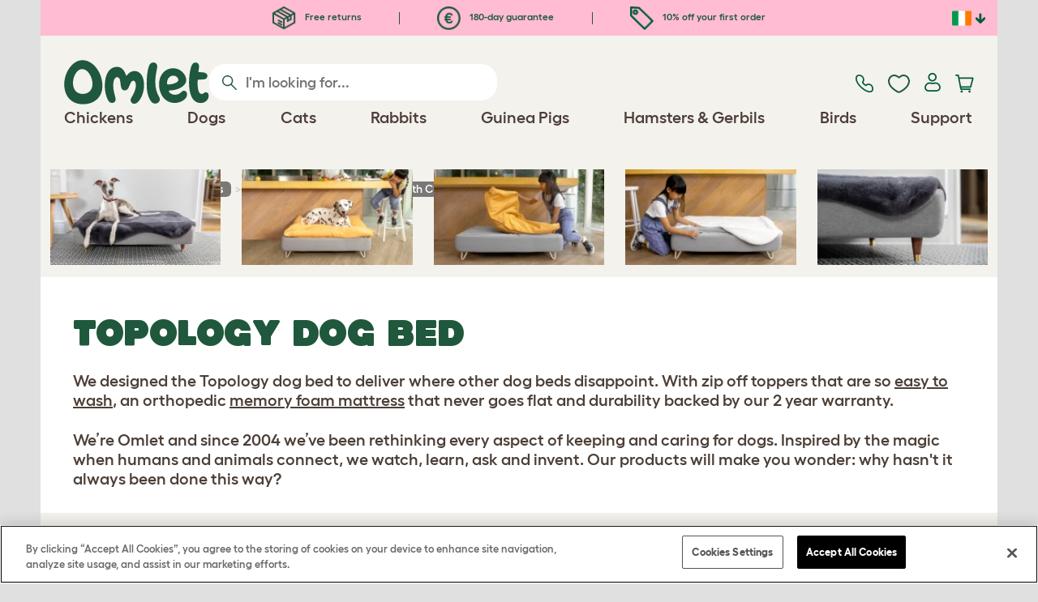

--- FILE ---
content_type: text/html; charset=utf-8
request_url: https://www.omlet.ie/shop/dog_products/dog-beds-topology/?pid=28954
body_size: 38025
content:
<!DOCTYPE html>
  <html lang="en-ie"  class="cc-ie">

  <head>
    <script>if(navigator&&typeof navigator.userAgent=='string'){let ua=navigator.userAgent;if(ua.indexOf('FBAV')>-1||ua.indexOf('FBAN')>-1){if(typeof window.webkit=='undefined'){window.webkit={messageHandlers:new Proxy(window,{get(a,b,c){return {postMessage:_=>undefined}}})}}}}</script>
    <meta http-equiv="Content-Type" content="text/html; charset=UTF-8">

    <meta name="viewport" content="width=device-width,initial-scale=1">
    <meta name="Author" content="Omlet">
    <meta name="rating" content="General">
    <meta name="revisit" content="15 days">


    <link rel="icon" href="/favicon.ico">
    <link rel="apple-touch-icon" sizes="180x180" href="/assets/omlet/icons/apple-touch-icon.png">
    <link rel="icon" type="image/png" sizes="32x32" href="/assets/omlet/icons/favicon-32x32.png">
    <link rel="icon" type="image/png" sizes="16x16" href="/assets/omlet/icons/favicon-16x16.png">
    <link rel="manifest" href="/assets/omlet/icons/site.webmanifest">
    <link rel="mask-icon" href="/assets/omlet/icons/safari-pinned-tab.svg" color="#1f583c">
    <meta name="msapplication-TileColor" content="#1f583c">
    <meta name="theme-color" content="#ffffff">

    <!-- PRECONNECT - WARM CONNECTIONS -->

    <link href="https://static-forms.klaviyo.com" rel="preconnect dns-prefetch" crossorigin>
    <link href="https://static.klaviyo.com" rel="preconnect dns-prefetch" crossorigin>
    <link href="https://f.vimeocdn.com" rel="preconnect dns-prefetch" crossorigin>

    <link href="https://cdn-ukwest.onetrust.com" rel="preconnect dns-prefetch" crossorigin>
    <link href="https://www.googletagmanager.com" rel="preconnect dns-prefetch" crossorigin>
    <link href="https://js.sentry-cdn.com" rel="preconnect dns-prefetch" crossorigin>
    <link href="https://js.stripe.com" rel="preconnect dns-prefetch" crossorigin>
    <link href="https://connect.facebook.net" rel="preconnect dns-prefetch" crossorigin>

    <!-- DNS-PRECONNECT -->
    <link href="https://static-tracking.klaviyo.com" rel="dns-prefetch" crossorigin>
    <link href="https://se.monetate.net" rel="dns-prefetch" crossorigin>
    <link href="https://cdn.livechatinc.com" rel="dns-prefetch" crossorigin>

    
    
    
    
                    <meta name="robots" content="ALL">
        
                    <title>Topology | Luxury Dog Beds With Toppers | By Omlet | Omlet</title>
        
                    <meta name="description" content="Discover the Topology Luxury Dog Beds from Omlet. Easy to clean dog beds with removable toppers, supportive mattress and a range of stylish feet. Find Out More">
        
                    <meta name="keywords" content="dog bed, dog beds, large dog bed, memory foam dog bed, dog cushion, dog mattresses, dog mattress, small dog bed, dog bed mattress, memory foam dog mattress, large dog mattress, bolster dog bed, small dog mattress">
        
                    <link rel="canonical" href="https://www.omlet.ie/shop/dog_products/dog-beds-topology/" >
        
        
        
    
    
    
          <link rel="stylesheet" type="text/css" href="/assets/bootstrap/css/bootstrap.min.css?s=16211">
          <link rel="stylesheet" type="text/css" href="/assets/omlet/css/layoutDefault/layoutDefault.css?s=16211">
          <link rel="stylesheet" type="text/css" href="/assets/omlet/css/ambassador/ambassador-modal.css?s=16211">
          <link rel="stylesheet" type="text/css" href="/assets/omlet/css/micro-templating/group.css?s=16211">
          <link rel="stylesheet" type="text/css" href="/assets/omlet/css/shop/shop.css?s=16211">
          <link rel="stylesheet" type="text/css" href="/assets/omlet/css/shop/shopMajorProduct.css?s=16211">
          <link rel="stylesheet" type="text/css" href="/assets/omlet/css/shop/wizard/wizardVersionThreeSeven.css?s=16211">
          <link rel="stylesheet" type="text/css" href="/assets/omlet/css/shop/products/productPageSlider.css?s=16211">
          <link rel="stylesheet" type="text/css" href="/assets/omlet/css/v6/molecules/customerImages.css?s=16211">
    
            <link rel="preload" href="/assets/magnific/magnific-popup.min.css?s=16211" as="style" onload="this.onload=null;this.rel='stylesheet'">
        <noscript><link rel="stylesheet" href="/assets/magnific/magnific-popup.min.css?s=16211"></noscript>
    

    
            <script type="text/javascript" src="https://cdn-ukwest.onetrust.com/consent/8d827a89-b29e-45bd-bbc6-44a913ad7249/OtAutoBlock.js" ></script>
    <script src="https://cdn-ukwest.onetrust.com/scripttemplates/otSDKStub.js" data-document-language="true" type="text/javascript" charset="UTF-8" data-domain-script="8d827a89-b29e-45bd-bbc6-44a913ad7249" ></script>
    <script type="text/javascript">
    function OptanonWrapper() { }
    </script>
        
    <!-- Tippy workaround -->
    <!--[if lte IE 11]>
    <script src="https://polyfill.io/v3/polyfill.min.js?features=Array.prototype.find,Promise,Object.assign"></script>
    <![endif]-->

          <script src="/assets/jquery/jquery-3.6.0.min.js"  ></script>
          <script src="/assets/jquery/jquery.autocomplete.min.js"  defer ></script>
          <script src="/assets/omlet/js/common.min.js?s=16211"  defer ></script>
          <script src="/assets/magnific/jquery.magnific-popup.min.js"  defer ></script>
          <script src="/assets/omlet/js/vimeo/omlet-player.min.js?s=16211"  defer ></script>
          <script src="/assets/jquery-block-ui/jquery.blockUI.min.js"  defer ></script>
          <script src="/assets/omlet/js/shop/wizard/wizardVersionThreeSeven.min.js?s=16211"  defer ></script>
          <script src="/assets/jquery-scrollTo/jquery.scrollTo.min.js"  defer ></script>
          <script src="/assets/video/hls.js"  defer ></script>
    
          <script type="text/javascript">$( document ).ready(function () { $(".SlideForMoreImages").html("Slide for more images"); });</script>
    
    
    
                      <link rel="alternate" href="https://www.omlet.co.uk/shop/dog_products/luxury-dog-beds-topology-uk/" hreflang="en-gb" />
              <link rel="alternate" href="https://www.omlet.de/shop/hunde/hunde-betten-topology/" hreflang="de" />
              <link rel="alternate" href="https://www.omlet.fr/shop/chiens/panier-pour-chien-design-topology/" hreflang="fr" />
              <link rel="alternate" href="https://www.omlet.dk/shop/hunde_produkter/hundeseng-topology/" hreflang="da-dk" />
              <link rel="alternate" href="https://www.omlet.ie/shop/dog_products/dog-beds-topology/" hreflang="en-ie" />
              <link rel="alternate" href="https://www.omlet.it/shop/prodotti_per_cani/cane-cucce-topology/" hreflang="it" />
              <link rel="alternate" href="https://www.omlet.nl/shop/honden/hondenmanden-topology/" hreflang="nl" />
              <link rel="alternate" href="https://www.omlet.se/shop/hundprodukter/topology-hundsang/" hreflang="sv-se" />
              <link rel="alternate" href="https://www.omlet.co.uk/shop/dog_products/luxury-dog-beds-topology-uk/" hreflang="x-default" />
          
                      <script type="application/ld+json">[{"@context":"https:\/\/schema.org","@type":"Product","brand":{"@type":"Brand","name":"Omlet"},"weight":{"@type":"QuantitativeValue","value":"4.910","unitCode":"KGM"},"itemCondition":"NewCondition","releaseDate":"2023-03-14T12:03:45+0000","sku":"31693","name":"Topology Dog Bed Large - Quilted with Black Hairpin Feet","description":"\n\n    const thingsYouLove= {\n        'title': '5 Things You\\'ll Love About the Topology Dog Bed',\n        'title_mobile': '5 Things You\\'ll Love About the Topology Dog Bed',\n        'items' : [\n            {\n                'img' : 'https:\/\/cdn.omlet.com\/images\/originals\/USPs_Section-Website_Dog-1.png',\n                'title' : 'Toppers',\n                'desc' : '',\n                'link' : '#toppers',\n                'link_text': 'Zip a topper off, and instantly zip a clean one on'\n            },\n            {\n                 'img' : 'https:\/\/cdn.omlet.com\/images\/originals\/USPs_Section-Website_Dog-2.png',\n                'title' : 'Easy Clean',\n                'desc' : '',\n                'link' : '#easyclean',\n                'link_text': 'Toppers and mattress covers are machine washable'\n            },\n            {\n                'img' : 'https:\/\/cdn.omlet.com\/images\/originals\/USPs_Section-Website_Dog-3.png',\n                'title' : 'Ultimate Comfort',\n                'desc' : '',\n                'link' : '#comfort',\n                'link_text': 'Memory foam mattress for unbeatable relaxation'\n            },\n            {\n                'img' : 'https:\/\/cdn.omlet.com\/images\/originals\/USPs_Section-Website_Dog-4.png',\n                'title' : 'Elevated',\n                'desc' : '',\n                'link' : '#elevated',\n                'link_text': 'Raise the bed with feet for style, comfort and hygiene'\n            },\n            {\n                'img' : 'https:\/\/cdn.omlet.com\/images\/originals\/USPs_Section-Website_Dog-5.png',\n                'title' : 'Sustainable',\n                'desc' : '',\n                'link' : '#sustainable',\n                'link_text': 'Change the topper, not the whole bed!'\n            }\n        ]\n    };\n\n\n\n\n\n  \n\n   Which Size Bed Should I Get for My Dog?\n    It is important to choose a bed that is big enough for your dog. Dig your tape measure out or use the measure app on your phone to find the right size!\nRemember that puppies grow, so choose the size you think your dog will be when fully grown. If your dog is between sizes, we recommend getting the bigger one.\n  \n\n\n\n\n  \n1 - Measure your dog\n   \n  \n  \n  \n  2 - Match the length to the right size\n\n  \n\n\n\n\n\n\n\n    .faq-banner { background-color: #F2F2F2; }\n\n\n    \n        Find the full dog bed dimensions in our FAQs\n      \n    \n\n\n\n\n\n\n\n\n    \n\n \n      Zip off Smelly, Zip on Clean\n \n \n\n    \n       \n       Just look at Winston enjoying the ultimate freshness of his sheepskin topper!\n    \n\n    \n        There\u2019s something new and barking fantastic in the dog bed world! The zip on and off toppers makes it easy to clean only the part of the bed that gets dirty, the top, and to customise your dog bed to suit your pup, and your home.\n\n        You can easily pop a new topper on while the dirty one is in the wash, and if a topper gets worn out, you can replace it without having to get rid of the mattress. \n\n    \n\n\n\n\n\n\n\n\n\n    \n\n \nA Topper for Every Occasion\n \n \n\n    \n       \n        One mattress, five different styles, range of colours and nine different feet!\n\n    \n\n    \n\n        The exciting five toppers allow you to create a dog bed you know your dog will love, and that will also look great in all interiors. And the best thing is, you can get one, two, or all of them!\n\n        \n            Bolster Topper - stylish, grey framing provides extra support\n            Beanbag Topper - vibrant and fun with sink-in cosiness\n            Microfibre Topper - absorbent tassels for mud and damp\n            Quilted Topper - soft, plush grey for simple comfort\n            Sheepskin Topper - soft, faux fur gives a luxurious feel\n\n        \n\n    \n\n\n  \n \n\n\n\n\n    \n\n\n\n \n    Wash Over and Over Again!\n \n \n    \n\n        Watch the video to see how easy it is to keep your Topology dog bed clean!\n    \n   \n    \n        All toppers can easily be zipped off and put in the washing machine to get rid of bad odours and dirt, time and time again, keeping your dog\u2019s bed fresh and clean. \n\n        While you\u2019re getting one topper clean, just zip on another one! That way your dog is never without a bed, and they can experience that \u2018fresh sheets feeling\u2019 over and over again. \n    \n   \n   \n  \n \n\n\n\n\n\n    \n\n\n \nPremium Memory Foam Mattress Supports Tired Legs\n \n \n    \n         \n        \nYour dog can rest up on the extremely supportive memory foam mattress.\n    \n\n    \n\n        Dogs sleep 12-14 hours a day- they take it very seriously! And we do too! That\u2019s why we\u2019ve made sure that at the core of the Topology Dog Bed is a premium memory foam mattress that moulds around your dog\u2019s body and gives unparalleled support for a deep, dreamy sleep. \n\n        The mattress, enclosed in a water resistant case, has a stylish grey cover that matches all toppers and feet. The high performance fabric is hard wearing and can also be removed and cleaned in the washing machine if needed. \n\n    \n\n\n\n  \n \n[reasonsToBuy]\n\n\n\n\n\n\n    \n\n \nWhy Should I Raise My Dog\u2019s Bed?\n \n \n\n    \n        \n\nNot only does it look extremely sophisticated, raising your dog's bed has many other advantages!\n    \n\n    \n\n        With the designer feet you can take your comfortable dog bed to new heights of style and relaxation. What are the benefits of elevating the bed, you ask? Here are some:\n\n\n        \n            Reduces nasty drafts while letting fresh air circulate\n            Minimises build up of dust, debris and mildew for added hygiene\n            Eliminates damp stains on floors and carpet\n            Looks great with the rest of your furniture\n            Makes it easier to get in and out of the bed for larger or older dogs\n        \n\n    \n\n\n  \n \n\n\n\n\n\n    \n\n\n \nThe Last Dog Bed You\u2019ll Ever Buy\n \n \n    \n          \n        You'll never have to endlessly scroll for a new dog bed, all you need is Topology.\n    \n\n    \n\n        There\u2019s no way around it, dogs get dirty and smelly, they shed hair and chew things. It\u2019s not their fault, but it does mean that a standard dog bed won\u2019t last as long as a human one.\n\n        Luckily, these sustainable dog beds have been designed as a forever solution. The toppers\u2019 washability and durability make them hard-wearing and long-lasting, and if you do choose to replace them over time, you don\u2019t need to buy a whole new bed, which is more economical for you, and kinder to the planet.\n\n    \n\n\n\n  \n \n\n\n\n\n    \n\n\n \nPuppy to Pensioner - Perfect for All Pooches\n \n \n    \n        \n        \nDog\u2019s of all ages will enjoy a supportive, deep and restful sleep on the Topology Dog Bed.\n    \n\n    \n        Topology is the dog bed that will be a constant companion to your constant companion! The supportive memory foam mattress will be beneficial for both growing puppies in need of a relaxing place to sleep off all the exhausting play, or senior dogs who need a little more support for tired and stiff legs. \n\n        Whenever the topper gets dirty, just change it and put the dirty one in the washing machine. And after years of restful sleeps (or tireless exploring with those sharp little puppy teeth!), you can, instead of having to get a whole new bed, just replace the topper. \n\nPatent Pending.  Design Registered.\n\n    \n\n\n\n\n\n\n    \n\n        \n      \n\n\n\n\n    \n\n\n        \n\n       \n\n\n","image":["https:\/\/cdn.omlet.com\/images\/catalog\/2023\/07\/03\/wizard_9c5e0c9c2f68b8b50ee5f65d4e87d8cc.png","https:\/\/cdn.omlet.com\/images\/catalog\/2023\/03\/20\/wizard_66f864a4ecba9a19efb385f8aa8382a1.png","https:\/\/cdn.omlet.com\/images\/catalog\/2023\/03\/28\/wizard_0179083251936bc1cdf356950f2eeeb5.png","https:\/\/cdn.omlet.com\/images\/originals\/modern-luxury-dog-beds-with-customisable-easy-to-wash-toppers-and-designer-feet-topology-omlet.jpg","https:\/\/cdn.omlet.com\/images\/originals\/modern-luxury-dog-beds-with-customisable-easy-to-wash-toppers-and-designer-feet-topology.jpg","https:\/\/cdn.omlet.com\/images\/originals\/dalmatian-laying-on-omlet-topology-memory-foam-dog-bed-with-yellow-beanbag-topper-and-cream-hairpin-feet.jpg","https:\/\/cdn.omlet.com\/images\/originals\/dalmatian-laying-on-topology-memory-foam-dog-bed-with-yellow-beanbag-topper-and-cream-hairpin-feet-omlet.jpg","https:\/\/cdn.omlet.com\/images\/originals\/Topology-Memory-Foam-Dog-Bed-with-Toppers-is-quick-to-change-and-machine-washable_abce5772.jpg","https:\/\/cdn.omlet.com\/images\/originals\/Topology-beanbag-memory-Foam-dog-Bed-with-easy-removable-Toppers-omlet.jpg","https:\/\/cdn.omlet.com\/images\/originals\/Topology-Memory-Foam-Dog-Bed-with-Toppers-Quick-to-change-and-machine-washable_b8c1e6ef.jpg","https:\/\/cdn.omlet.com\/images\/originals\/Topology-memory-Foam-dog-Bed-with-Toppers-is-easy-to-wash.jpg","https:\/\/cdn.omlet.com\/images\/originals\/modern-luxury-dog-beds-with-customisable-soft-toppers-and-feet-topology.jpg","https:\/\/cdn.omlet.com\/images\/originals\/modern-luxury-dog-beds-with-customisable-soft-toppers-and-feet-topology-omlet.jpg","https:\/\/cdn.omlet.com\/images\/originals\/washable-dog-beds-with-ranage-of-luxury-designer-toppers-and-feet-topology.jpg","https:\/\/cdn.omlet.com\/images\/originals\/washable-dog-beds-with-ranage-of-luxury-designer-toppers-and-feet-topology-omlet.jpg","https:\/\/cdn.omlet.com\/images\/originals\/microfibre-grey-topper-for-the-topology-washable-dog-bed-with-cream-haripin-feet.jpg","https:\/\/cdn.omlet.com\/images\/originals\/microfibre-grey-topper-for-the-topology-washable-dog-bed-with-cream-haripin-feet-omlet.jpg.jpg","https:\/\/cdn.omlet.com\/images\/originals\/microfibre-grey-topper-for-the-topology-washable-dog-bed.jpg","https:\/\/cdn.omlet.com\/images\/originals\/microfibre-grey-topper-for-the-topology-washable-dog-bed-omlet.jpg","https:\/\/cdn.omlet.com\/images\/originals\/modern-luxury-dog-beds-with-customisable-easy-to-wash-toppers-range-topology-omlet.jpg","https:\/\/cdn.omlet.com\/images\/originals\/modern-luxury-dog-beds-with-customisable-easy-to-wash-toppers-range-topology.jpg","https:\/\/cdn.omlet.com\/images\/originals\/greyhound-laying-in-the-luxury-customisable-topology-dog-bed-with-grey-sheepskin-topper.jpg","https:\/\/cdn.omlet.com\/images\/originals\/greyhound-laying-in-the-luxury-customisable-topology-dog-bed-with-grey-sheepskin-topper-omlet.jpg","https:\/\/cdn.omlet.com\/images\/originals\/elevated-dog-bed-with-designer-range-of-feet-topology-omlet.jpg","https:\/\/cdn.omlet.com\/images\/originals\/elevated-dog-bed-with-designer-range-of-feet-omlet.jpg","https:\/\/cdn.omlet.com\/images\/originals\/topology-customisable-dog-bed-fits-in-the-omlet-fido-furniture-crates.jpg","https:\/\/cdn.omlet.com\/images\/originals\/topology-sustainable-dog-bed-fits-in-the-omlet-fido-furniture-crates.jpg","https:\/\/cdn.omlet.com\/images\/originals\/afghan-greyhound-laying-in-topology-memory-foam-dog-bed-with-customisable-washable-toppers-and-feets-omlet.jpg","https:\/\/cdn.omlet.com\/images\/originals\/afghan-greyhound-laying-in-topology-memory-foam-dog-bed-with-customisable-toppers-and-feets-omlet.jpg","https:\/\/cdn.omlet.com\/images\/originals\/Topology-Afghan-lying-in-bolster-memory-Foam-dog-Bed-with-Toppers-and-feet-airflow.jpg","https:\/\/cdn.omlet.com\/images\/originals\/Topology-Afghan-lying-in-luxurious-bolster-memory-Foam-dog-Bed-with-Toppers-and-feet-airflow.jpg","https:\/\/cdn.omlet.com\/images\/originals\/Topology-Sheepskin-Memory-Foam-Dog-Bed-with-Toppers-.jpg","https:\/\/cdn.omlet.com\/images\/originals\/sheepskin-white-topper-for-the-topology-washable-dog-bed-omlet.jpg","https:\/\/cdn.omlet.com\/images\/originals\/sheepskin-beige-topper-for-the-topology-washable-dog-bed.jpg","https:\/\/cdn.omlet.com\/images\/originals\/sheepskin-beige-topper-for-the-topology-washable-dog-bed-omlet.jpg","https:\/\/cdn.omlet.com\/images\/originals\/Topology-microfibre-Memory-Foam-Dog-Bed-with-Toppers-tassel-omlet.jpg","https:\/\/cdn.omlet.com\/images\/originals\/Topology-microfiber-memory-Foam-dog-Bed-with-Toppers.jpg","https:\/\/cdn.omlet.com\/images\/originals\/coockapoo-in-the-luxury-customisable-topology-dog-bed-with-purple-sheepskin-topper.jpg","https:\/\/cdn.omlet.com\/images\/originals\/coockapoo-in-the-luxury-customisable-topology-dog-bed-with-purple-sheepskin-topper-omlet.jpg","https:\/\/cdn.omlet.com\/images\/originals\/luxury-memory-foam-dog-bed-is-perfect-for-all-ages.jpg","https:\/\/cdn.omlet.com\/images\/originals\/Quilted-Topology-Memory-Foam-Dog-Bed-with-toppers-and-feet-Afghan.jpg","https:\/\/cdn.omlet.com\/images\/originals\/Suitable-for-dogs-of-all-ages_-puppy-senior-Topology-Dog-Bed-with-toppers-and-memory-foam.jpg","https:\/\/cdn.omlet.com\/images\/originals\/Quilted-Topology-Memory-Foam-Dog-Bed-with-toppers-and-feet-girl-playing-with-dog_1.jpg","https:\/\/cdn.omlet.com\/images\/originals\/topology-luxury-dog-beds-fit-in-the-omlet-dog-crate-furniture-fido-nook.jpg","https:\/\/cdn.omlet.com\/images\/originals\/topology-luxury-dog-beds-fit-in-the-omlet-dog-crates-furniture-fido-nook.jpg","https:\/\/cdn.omlet.com\/images\/originals\/Topology-memory-foam-dog-bed-dimensions-Omlet_29c93c6a.jpg","https:\/\/cdn.omlet.com\/images\/originals\/Topology-memory-foam-dog-bed-dimensions-Omlet-small-medium-large.jpg"],"offers":[{"@type":"Offer","acceptedPaymentMethod":["https:\/\/purl.org\/goodrelations\/v1#PayPal","https:\/\/purl.org\/goodrelations\/v1#MasterCard","https:\/\/purl.org\/goodrelations\/v1#VISA"],"availability":"OutOfStock","price":214.8,"priceCurrency":"EUR","priceValidUntil":"2026-02-12","hasMerchantReturnPolicy":{"@type":"MerchantReturnPolicy","returnPolicyCategory":"https:\/\/schema.org\/MerchantReturnFiniteReturnWindow","applicableCountry":"IE","returnMethod":"https:\/\/schema.org\/ReturnByMail","returnFees":"https:\/\/schema.org\/FreeReturn","merchantReturnDays":180}}],"url":"https:\/\/www.omlet.ie\/shop\/dog_products\/dog-beds-topology\/","aggregateRating":{"@type":"AggregateRating","ratingCount":"88","bestRating":10,"worstRating":1,"ratingValue":"9.7727"},"review":[]},{"@context":"https:\/\/schema.org","@type":"Product","brand":{"@type":"Brand","name":"Omlet"},"depth":"52.00 cm","height":"15.00 cm","width":"15.00 cm","weight":{"@type":"QuantitativeValue","value":"0.710","unitCode":"KGM"},"gtin13":"5055358820256","itemCondition":"NewCondition","releaseDate":"2019-08-28T21:06:18+0100","sku":"26234","name":"Topology - Bolster Topper - Grey - Small","description":"\n\n    const thingsYouLove= {\n        'title': '5 Things You\\'ll Love About the Topology Dog Bed',\n        'title_mobile': '5 Things You\\'ll Love About the Topology Dog Bed',\n        'items' : [\n            {\n                'img' : 'https:\/\/cdn.omlet.com\/images\/originals\/USPs_Section-Website_Dog-1.png',\n                'title' : 'Toppers',\n                'desc' : '',\n                'link' : '#toppers',\n                'link_text': 'Zip a topper off, and instantly zip a clean one on'\n            },\n            {\n                 'img' : 'https:\/\/cdn.omlet.com\/images\/originals\/USPs_Section-Website_Dog-2.png',\n                'title' : 'Easy Clean',\n                'desc' : '',\n                'link' : '#easyclean',\n                'link_text': 'Toppers and mattress covers are machine washable'\n            },\n            {\n                'img' : 'https:\/\/cdn.omlet.com\/images\/originals\/USPs_Section-Website_Dog-3.png',\n                'title' : 'Ultimate Comfort',\n                'desc' : '',\n                'link' : '#comfort',\n                'link_text': 'Memory foam mattress for unbeatable relaxation'\n            },\n            {\n                'img' : 'https:\/\/cdn.omlet.com\/images\/originals\/USPs_Section-Website_Dog-4.png',\n                'title' : 'Elevated',\n                'desc' : '',\n                'link' : '#elevated',\n                'link_text': 'Raise the bed with feet for style, comfort and hygiene'\n            },\n            {\n                'img' : 'https:\/\/cdn.omlet.com\/images\/originals\/USPs_Section-Website_Dog-5.png',\n                'title' : 'Sustainable',\n                'desc' : '',\n                'link' : '#sustainable',\n                'link_text': 'Change the topper, not the whole bed!'\n            }\n        ]\n    };\n\n\n\n\n\n  \n\n   Which Size Bed Should I Get for My Dog?\n    It is important to choose a bed that is big enough for your dog. Dig your tape measure out or use the measure app on your phone to find the right size!\nRemember that puppies grow, so choose the size you think your dog will be when fully grown. If your dog is between sizes, we recommend getting the bigger one.\n  \n\n\n\n\n  \n1 - Measure your dog\n   \n  \n  \n  \n  2 - Match the length to the right size\n\n  \n\n\n\n\n\n\n\n    .faq-banner { background-color: #F2F2F2; }\n\n\n    \n        Find the full dog bed dimensions in our FAQs\n      \n    \n\n\n\n\n\n\n\n\n    \n\n \n      Zip off Smelly, Zip on Clean\n \n \n\n    \n       \n       Just look at Winston enjoying the ultimate freshness of his sheepskin topper!\n    \n\n    \n        There\u2019s something new and barking fantastic in the dog bed world! The zip on and off toppers makes it easy to clean only the part of the bed that gets dirty, the top, and to customise your dog bed to suit your pup, and your home.\n\n        You can easily pop a new topper on while the dirty one is in the wash, and if a topper gets worn out, you can replace it without having to get rid of the mattress. \n\n    \n\n\n\n\n\n\n\n\n\n    \n\n \nA Topper for Every Occasion\n \n \n\n    \n       \n        One mattress, five different styles, range of colours and nine different feet!\n\n    \n\n    \n\n        The exciting five toppers allow you to create a dog bed you know your dog will love, and that will also look great in all interiors. And the best thing is, you can get one, two, or all of them!\n\n        \n            Bolster Topper - stylish, grey framing provides extra support\n            Beanbag Topper - vibrant and fun with sink-in cosiness\n            Microfibre Topper - absorbent tassels for mud and damp\n            Quilted Topper - soft, plush grey for simple comfort\n            Sheepskin Topper - soft, faux fur gives a luxurious feel\n\n        \n\n    \n\n\n  \n \n\n\n\n\n    \n\n\n\n \n    Wash Over and Over Again!\n \n \n    \n\n        Watch the video to see how easy it is to keep your Topology dog bed clean!\n    \n   \n    \n        All toppers can easily be zipped off and put in the washing machine to get rid of bad odours and dirt, time and time again, keeping your dog\u2019s bed fresh and clean. \n\n        While you\u2019re getting one topper clean, just zip on another one! That way your dog is never without a bed, and they can experience that \u2018fresh sheets feeling\u2019 over and over again. \n    \n   \n   \n  \n \n\n\n\n\n\n    \n\n\n \nPremium Memory Foam Mattress Supports Tired Legs\n \n \n    \n         \n        \nYour dog can rest up on the extremely supportive memory foam mattress.\n    \n\n    \n\n        Dogs sleep 12-14 hours a day- they take it very seriously! And we do too! That\u2019s why we\u2019ve made sure that at the core of the Topology Dog Bed is a premium memory foam mattress that moulds around your dog\u2019s body and gives unparalleled support for a deep, dreamy sleep. \n\n        The mattress, enclosed in a water resistant case, has a stylish grey cover that matches all toppers and feet. The high performance fabric is hard wearing and can also be removed and cleaned in the washing machine if needed. \n\n    \n\n\n\n  \n \n[reasonsToBuy]\n\n\n\n\n\n\n    \n\n \nWhy Should I Raise My Dog\u2019s Bed?\n \n \n\n    \n        \n\nNot only does it look extremely sophisticated, raising your dog's bed has many other advantages!\n    \n\n    \n\n        With the designer feet you can take your comfortable dog bed to new heights of style and relaxation. What are the benefits of elevating the bed, you ask? Here are some:\n\n\n        \n            Reduces nasty drafts while letting fresh air circulate\n            Minimises build up of dust, debris and mildew for added hygiene\n            Eliminates damp stains on floors and carpet\n            Looks great with the rest of your furniture\n            Makes it easier to get in and out of the bed for larger or older dogs\n        \n\n    \n\n\n  \n \n\n\n\n\n\n    \n\n\n \nThe Last Dog Bed You\u2019ll Ever Buy\n \n \n    \n          \n        You'll never have to endlessly scroll for a new dog bed, all you need is Topology.\n    \n\n    \n\n        There\u2019s no way around it, dogs get dirty and smelly, they shed hair and chew things. It\u2019s not their fault, but it does mean that a standard dog bed won\u2019t last as long as a human one.\n\n        Luckily, these sustainable dog beds have been designed as a forever solution. The toppers\u2019 washability and durability make them hard-wearing and long-lasting, and if you do choose to replace them over time, you don\u2019t need to buy a whole new bed, which is more economical for you, and kinder to the planet.\n\n    \n\n\n\n  \n \n\n\n\n\n    \n\n\n \nPuppy to Pensioner - Perfect for All Pooches\n \n \n    \n        \n        \nDog\u2019s of all ages will enjoy a supportive, deep and restful sleep on the Topology Dog Bed.\n    \n\n    \n        Topology is the dog bed that will be a constant companion to your constant companion! The supportive memory foam mattress will be beneficial for both growing puppies in need of a relaxing place to sleep off all the exhausting play, or senior dogs who need a little more support for tired and stiff legs. \n\n        Whenever the topper gets dirty, just change it and put the dirty one in the washing machine. And after years of restful sleeps (or tireless exploring with those sharp little puppy teeth!), you can, instead of having to get a whole new bed, just replace the topper. \n\nPatent Pending.  Design Registered.\n\n    \n\n\n\n\n\n\n    \n\n        \n      \n\n\n\n\n    \n\n\n        \n\n       \n\n\n","url":"https:\/\/www.omlet.ie\/shop\/dog_products\/dog-beds-topology\/","image":["https:\/\/cdn.omlet.com\/images\/originals\/Bolster-Topology-Memory-Foam-Dog-Bed-with-toppers-and-feet-Small.jpg","https:\/\/cdn.omlet.com\/images\/originals\/topology-memory-foam-dog-bed-bolster-topper-and_feet-omlet.jpg","https:\/\/cdn.omlet.com\/images\/originals\/topology-memory-foam-dog-bed-bolster-topper-and_feet.jpg","https:\/\/cdn.omlet.com\/images\/originals\/Topology-Afghan-lying-in-bolster-memory-Foam-dog-Bed-with-Toppers-and-feet.jpg","https:\/\/cdn.omlet.com\/images\/originals\/Topology-bolster-memory-Foam-dog-Bed-with-Toppers-and-feet.jpg","https:\/\/cdn.omlet.com\/images\/originals\/modern-luxury-dog-beds-with-customisable-easy-to-wash-toppers-and-designer-feet-topology-omlet.jpg","https:\/\/cdn.omlet.com\/images\/originals\/modern-luxury-dog-beds-with-customisable-easy-to-wash-toppers-and-designer-feet-topology.jpg","https:\/\/cdn.omlet.com\/images\/originals\/dalmatian-laying-on-omlet-topology-memory-foam-dog-bed-with-yellow-beanbag-topper-and-cream-hairpin-feet.jpg","https:\/\/cdn.omlet.com\/images\/originals\/dalmatian-laying-on-topology-memory-foam-dog-bed-with-yellow-beanbag-topper-and-cream-hairpin-feet-omlet.jpg","https:\/\/cdn.omlet.com\/images\/originals\/Topology-Memory-Foam-Dog-Bed-with-Toppers-is-quick-to-change-and-machine-washable_abce5772.jpg","https:\/\/cdn.omlet.com\/images\/originals\/Topology-beanbag-memory-Foam-dog-Bed-with-easy-removable-Toppers-omlet.jpg","https:\/\/cdn.omlet.com\/images\/originals\/Topology-Memory-Foam-Dog-Bed-with-Toppers-Quick-to-change-and-machine-washable_b8c1e6ef.jpg","https:\/\/cdn.omlet.com\/images\/originals\/Topology-memory-Foam-dog-Bed-with-Toppers-is-easy-to-wash.jpg","https:\/\/cdn.omlet.com\/images\/originals\/modern-luxury-dog-beds-with-customisable-soft-toppers-and-feet-topology.jpg","https:\/\/cdn.omlet.com\/images\/originals\/modern-luxury-dog-beds-with-customisable-soft-toppers-and-feet-topology-omlet.jpg","https:\/\/cdn.omlet.com\/images\/originals\/washable-dog-beds-with-ranage-of-luxury-designer-toppers-and-feet-topology.jpg","https:\/\/cdn.omlet.com\/images\/originals\/washable-dog-beds-with-ranage-of-luxury-designer-toppers-and-feet-topology-omlet.jpg","https:\/\/cdn.omlet.com\/images\/originals\/microfibre-grey-topper-for-the-topology-washable-dog-bed-with-cream-haripin-feet.jpg","https:\/\/cdn.omlet.com\/images\/originals\/microfibre-grey-topper-for-the-topology-washable-dog-bed-with-cream-haripin-feet-omlet.jpg.jpg","https:\/\/cdn.omlet.com\/images\/originals\/microfibre-grey-topper-for-the-topology-washable-dog-bed.jpg","https:\/\/cdn.omlet.com\/images\/originals\/microfibre-grey-topper-for-the-topology-washable-dog-bed-omlet.jpg","https:\/\/cdn.omlet.com\/images\/originals\/modern-luxury-dog-beds-with-customisable-easy-to-wash-toppers-range-topology-omlet.jpg","https:\/\/cdn.omlet.com\/images\/originals\/modern-luxury-dog-beds-with-customisable-easy-to-wash-toppers-range-topology.jpg","https:\/\/cdn.omlet.com\/images\/originals\/greyhound-laying-in-the-luxury-customisable-topology-dog-bed-with-grey-sheepskin-topper.jpg","https:\/\/cdn.omlet.com\/images\/originals\/greyhound-laying-in-the-luxury-customisable-topology-dog-bed-with-grey-sheepskin-topper-omlet.jpg","https:\/\/cdn.omlet.com\/images\/originals\/elevated-dog-bed-with-designer-range-of-feet-topology-omlet.jpg","https:\/\/cdn.omlet.com\/images\/originals\/elevated-dog-bed-with-designer-range-of-feet-omlet.jpg","https:\/\/cdn.omlet.com\/images\/originals\/topology-customisable-dog-bed-fits-in-the-omlet-fido-furniture-crates.jpg","https:\/\/cdn.omlet.com\/images\/originals\/topology-sustainable-dog-bed-fits-in-the-omlet-fido-furniture-crates.jpg","https:\/\/cdn.omlet.com\/images\/originals\/afghan-greyhound-laying-in-topology-memory-foam-dog-bed-with-customisable-washable-toppers-and-feets-omlet.jpg","https:\/\/cdn.omlet.com\/images\/originals\/afghan-greyhound-laying-in-topology-memory-foam-dog-bed-with-customisable-toppers-and-feets-omlet.jpg","https:\/\/cdn.omlet.com\/images\/originals\/Topology-Afghan-lying-in-bolster-memory-Foam-dog-Bed-with-Toppers-and-feet-airflow.jpg","https:\/\/cdn.omlet.com\/images\/originals\/Topology-Afghan-lying-in-luxurious-bolster-memory-Foam-dog-Bed-with-Toppers-and-feet-airflow.jpg","https:\/\/cdn.omlet.com\/images\/originals\/Topology-Sheepskin-Memory-Foam-Dog-Bed-with-Toppers-.jpg","https:\/\/cdn.omlet.com\/images\/originals\/sheepskin-white-topper-for-the-topology-washable-dog-bed-omlet.jpg","https:\/\/cdn.omlet.com\/images\/originals\/sheepskin-beige-topper-for-the-topology-washable-dog-bed.jpg","https:\/\/cdn.omlet.com\/images\/originals\/sheepskin-beige-topper-for-the-topology-washable-dog-bed-omlet.jpg","https:\/\/cdn.omlet.com\/images\/originals\/Topology-microfibre-Memory-Foam-Dog-Bed-with-Toppers-tassel-omlet.jpg","https:\/\/cdn.omlet.com\/images\/originals\/Topology-microfiber-memory-Foam-dog-Bed-with-Toppers.jpg","https:\/\/cdn.omlet.com\/images\/originals\/coockapoo-in-the-luxury-customisable-topology-dog-bed-with-purple-sheepskin-topper.jpg","https:\/\/cdn.omlet.com\/images\/originals\/coockapoo-in-the-luxury-customisable-topology-dog-bed-with-purple-sheepskin-topper-omlet.jpg","https:\/\/cdn.omlet.com\/images\/originals\/luxury-memory-foam-dog-bed-is-perfect-for-all-ages.jpg","https:\/\/cdn.omlet.com\/images\/originals\/Quilted-Topology-Memory-Foam-Dog-Bed-with-toppers-and-feet-Afghan.jpg","https:\/\/cdn.omlet.com\/images\/originals\/Suitable-for-dogs-of-all-ages_-puppy-senior-Topology-Dog-Bed-with-toppers-and-memory-foam.jpg","https:\/\/cdn.omlet.com\/images\/originals\/Quilted-Topology-Memory-Foam-Dog-Bed-with-toppers-and-feet-girl-playing-with-dog_1.jpg","https:\/\/cdn.omlet.com\/images\/originals\/topology-luxury-dog-beds-fit-in-the-omlet-dog-crate-furniture-fido-nook.jpg","https:\/\/cdn.omlet.com\/images\/originals\/topology-luxury-dog-beds-fit-in-the-omlet-dog-crates-furniture-fido-nook.jpg","https:\/\/cdn.omlet.com\/images\/originals\/Topology-memory-foam-dog-bed-dimensions-Omlet_29c93c6a.jpg","https:\/\/cdn.omlet.com\/images\/originals\/Topology-memory-foam-dog-bed-dimensions-Omlet-small-medium-large.jpg"],"offers":[{"@type":"Offer","acceptedPaymentMethod":["https:\/\/purl.org\/goodrelations\/v1#PayPal","https:\/\/purl.org\/goodrelations\/v1#MasterCard","https:\/\/purl.org\/goodrelations\/v1#VISA"],"availability":"InStock","price":89,"priceCurrency":"EUR","url":"https:\/\/www.omlet.ie\/shop\/dog_products\/dog-beds-topology\/26234\/topology_-_bolster_topper_-_grey_-_small\/","priceValidUntil":"2026-02-12","shippingDetails":{"@type":"OfferShippingDetails","shippingRate":{"@type":"MonetaryAmount","value":15.8,"currency":"EUR"},"shippingDestination":{"@type":"DefinedRegion","addressCountry":"IE"},"deliveryTime":{"@type":"ShippingDeliveryTime","handlingTime":{"@type":"QuantitativeValue","minValue":0,"maxValue":1,"unitCode":"DAY"},"transitTime":{"@type":"QuantitativeValue","minValue":1,"maxValue":3,"unitCode":"DAY"}}},"hasMerchantReturnPolicy":{"@type":"MerchantReturnPolicy","returnPolicyCategory":"https:\/\/schema.org\/MerchantReturnFiniteReturnWindow","applicableCountry":"IE","returnMethod":"https:\/\/schema.org\/ReturnByMail","returnFees":"https:\/\/schema.org\/FreeReturn","merchantReturnDays":180}}],"aggregateRating":{"@type":"AggregateRating","ratingCount":"88","bestRating":10,"worstRating":1,"ratingValue":"9.7727"},"review":[]},{"@context":"https:\/\/schema.org","@type":"Product","brand":{"@type":"Brand","name":"Omlet"},"weight":{"@type":"QuantitativeValue","value":"5.350","unitCode":"KGM"},"itemCondition":"NewCondition","releaseDate":"2023-03-14T12:08:02+0000","sku":"31822","name":"Topology Dog Beds Large - Sheepskin Grey with Rail - Black Feet","description":"\n\n    const thingsYouLove= {\n        'title': '5 Things You\\'ll Love About the Topology Dog Bed',\n        'title_mobile': '5 Things You\\'ll Love About the Topology Dog Bed',\n        'items' : [\n            {\n                'img' : 'https:\/\/cdn.omlet.com\/images\/originals\/USPs_Section-Website_Dog-1.png',\n                'title' : 'Toppers',\n                'desc' : '',\n                'link' : '#toppers',\n                'link_text': 'Zip a topper off, and instantly zip a clean one on'\n            },\n            {\n                 'img' : 'https:\/\/cdn.omlet.com\/images\/originals\/USPs_Section-Website_Dog-2.png',\n                'title' : 'Easy Clean',\n                'desc' : '',\n                'link' : '#easyclean',\n                'link_text': 'Toppers and mattress covers are machine washable'\n            },\n            {\n                'img' : 'https:\/\/cdn.omlet.com\/images\/originals\/USPs_Section-Website_Dog-3.png',\n                'title' : 'Ultimate Comfort',\n                'desc' : '',\n                'link' : '#comfort',\n                'link_text': 'Memory foam mattress for unbeatable relaxation'\n            },\n            {\n                'img' : 'https:\/\/cdn.omlet.com\/images\/originals\/USPs_Section-Website_Dog-4.png',\n                'title' : 'Elevated',\n                'desc' : '',\n                'link' : '#elevated',\n                'link_text': 'Raise the bed with feet for style, comfort and hygiene'\n            },\n            {\n                'img' : 'https:\/\/cdn.omlet.com\/images\/originals\/USPs_Section-Website_Dog-5.png',\n                'title' : 'Sustainable',\n                'desc' : '',\n                'link' : '#sustainable',\n                'link_text': 'Change the topper, not the whole bed!'\n            }\n        ]\n    };\n\n\n\n\n\n  \n\n   Which Size Bed Should I Get for My Dog?\n    It is important to choose a bed that is big enough for your dog. Dig your tape measure out or use the measure app on your phone to find the right size!\nRemember that puppies grow, so choose the size you think your dog will be when fully grown. If your dog is between sizes, we recommend getting the bigger one.\n  \n\n\n\n\n  \n1 - Measure your dog\n   \n  \n  \n  \n  2 - Match the length to the right size\n\n  \n\n\n\n\n\n\n\n    .faq-banner { background-color: #F2F2F2; }\n\n\n    \n        Find the full dog bed dimensions in our FAQs\n      \n    \n\n\n\n\n\n\n\n\n    \n\n \n      Zip off Smelly, Zip on Clean\n \n \n\n    \n       \n       Just look at Winston enjoying the ultimate freshness of his sheepskin topper!\n    \n\n    \n        There\u2019s something new and barking fantastic in the dog bed world! The zip on and off toppers makes it easy to clean only the part of the bed that gets dirty, the top, and to customise your dog bed to suit your pup, and your home.\n\n        You can easily pop a new topper on while the dirty one is in the wash, and if a topper gets worn out, you can replace it without having to get rid of the mattress. \n\n    \n\n\n\n\n\n\n\n\n\n    \n\n \nA Topper for Every Occasion\n \n \n\n    \n       \n        One mattress, five different styles, range of colours and nine different feet!\n\n    \n\n    \n\n        The exciting five toppers allow you to create a dog bed you know your dog will love, and that will also look great in all interiors. And the best thing is, you can get one, two, or all of them!\n\n        \n            Bolster Topper - stylish, grey framing provides extra support\n            Beanbag Topper - vibrant and fun with sink-in cosiness\n            Microfibre Topper - absorbent tassels for mud and damp\n            Quilted Topper - soft, plush grey for simple comfort\n            Sheepskin Topper - soft, faux fur gives a luxurious feel\n\n        \n\n    \n\n\n  \n \n\n\n\n\n    \n\n\n\n \n    Wash Over and Over Again!\n \n \n    \n\n        Watch the video to see how easy it is to keep your Topology dog bed clean!\n    \n   \n    \n        All toppers can easily be zipped off and put in the washing machine to get rid of bad odours and dirt, time and time again, keeping your dog\u2019s bed fresh and clean. \n\n        While you\u2019re getting one topper clean, just zip on another one! That way your dog is never without a bed, and they can experience that \u2018fresh sheets feeling\u2019 over and over again. \n    \n   \n   \n  \n \n\n\n\n\n\n    \n\n\n \nPremium Memory Foam Mattress Supports Tired Legs\n \n \n    \n         \n        \nYour dog can rest up on the extremely supportive memory foam mattress.\n    \n\n    \n\n        Dogs sleep 12-14 hours a day- they take it very seriously! And we do too! That\u2019s why we\u2019ve made sure that at the core of the Topology Dog Bed is a premium memory foam mattress that moulds around your dog\u2019s body and gives unparalleled support for a deep, dreamy sleep. \n\n        The mattress, enclosed in a water resistant case, has a stylish grey cover that matches all toppers and feet. The high performance fabric is hard wearing and can also be removed and cleaned in the washing machine if needed. \n\n    \n\n\n\n  \n \n[reasonsToBuy]\n\n\n\n\n\n\n    \n\n \nWhy Should I Raise My Dog\u2019s Bed?\n \n \n\n    \n        \n\nNot only does it look extremely sophisticated, raising your dog's bed has many other advantages!\n    \n\n    \n\n        With the designer feet you can take your comfortable dog bed to new heights of style and relaxation. What are the benefits of elevating the bed, you ask? Here are some:\n\n\n        \n            Reduces nasty drafts while letting fresh air circulate\n            Minimises build up of dust, debris and mildew for added hygiene\n            Eliminates damp stains on floors and carpet\n            Looks great with the rest of your furniture\n            Makes it easier to get in and out of the bed for larger or older dogs\n        \n\n    \n\n\n  \n \n\n\n\n\n\n    \n\n\n \nThe Last Dog Bed You\u2019ll Ever Buy\n \n \n    \n          \n        You'll never have to endlessly scroll for a new dog bed, all you need is Topology.\n    \n\n    \n\n        There\u2019s no way around it, dogs get dirty and smelly, they shed hair and chew things. It\u2019s not their fault, but it does mean that a standard dog bed won\u2019t last as long as a human one.\n\n        Luckily, these sustainable dog beds have been designed as a forever solution. The toppers\u2019 washability and durability make them hard-wearing and long-lasting, and if you do choose to replace them over time, you don\u2019t need to buy a whole new bed, which is more economical for you, and kinder to the planet.\n\n    \n\n\n\n  \n \n\n\n\n\n    \n\n\n \nPuppy to Pensioner - Perfect for All Pooches\n \n \n    \n        \n        \nDog\u2019s of all ages will enjoy a supportive, deep and restful sleep on the Topology Dog Bed.\n    \n\n    \n        Topology is the dog bed that will be a constant companion to your constant companion! The supportive memory foam mattress will be beneficial for both growing puppies in need of a relaxing place to sleep off all the exhausting play, or senior dogs who need a little more support for tired and stiff legs. \n\n        Whenever the topper gets dirty, just change it and put the dirty one in the washing machine. And after years of restful sleeps (or tireless exploring with those sharp little puppy teeth!), you can, instead of having to get a whole new bed, just replace the topper. \n\nPatent Pending.  Design Registered.\n\n    \n\n\n\n\n\n\n    \n\n        \n      \n\n\n\n\n    \n\n\n        \n\n       \n\n\n","url":"https:\/\/www.omlet.ie\/shop\/dog_products\/dog-beds-topology\/","image":["https:\/\/cdn.omlet.com\/images\/catalog\/2023\/07\/03\/wizard_b47da6fcb848b9974e1f3aa22a55a8f6.png","https:\/\/cdn.omlet.com\/images\/catalog\/2023\/03\/24\/wizard_5387ab09b5affe8ae8fccecaeed6d5a5.png","https:\/\/cdn.omlet.com\/images\/catalog\/2023\/03\/28\/wizard_2b627b0b2312dd9d5cdd4f088d82112f.png","https:\/\/cdn.omlet.com\/images\/originals\/modern-luxury-dog-beds-with-customisable-easy-to-wash-toppers-and-designer-feet-topology-omlet.jpg","https:\/\/cdn.omlet.com\/images\/originals\/modern-luxury-dog-beds-with-customisable-easy-to-wash-toppers-and-designer-feet-topology.jpg","https:\/\/cdn.omlet.com\/images\/originals\/dalmatian-laying-on-omlet-topology-memory-foam-dog-bed-with-yellow-beanbag-topper-and-cream-hairpin-feet.jpg","https:\/\/cdn.omlet.com\/images\/originals\/dalmatian-laying-on-topology-memory-foam-dog-bed-with-yellow-beanbag-topper-and-cream-hairpin-feet-omlet.jpg","https:\/\/cdn.omlet.com\/images\/originals\/Topology-Memory-Foam-Dog-Bed-with-Toppers-is-quick-to-change-and-machine-washable_abce5772.jpg","https:\/\/cdn.omlet.com\/images\/originals\/Topology-beanbag-memory-Foam-dog-Bed-with-easy-removable-Toppers-omlet.jpg","https:\/\/cdn.omlet.com\/images\/originals\/Topology-Memory-Foam-Dog-Bed-with-Toppers-Quick-to-change-and-machine-washable_b8c1e6ef.jpg","https:\/\/cdn.omlet.com\/images\/originals\/Topology-memory-Foam-dog-Bed-with-Toppers-is-easy-to-wash.jpg","https:\/\/cdn.omlet.com\/images\/originals\/modern-luxury-dog-beds-with-customisable-soft-toppers-and-feet-topology.jpg","https:\/\/cdn.omlet.com\/images\/originals\/modern-luxury-dog-beds-with-customisable-soft-toppers-and-feet-topology-omlet.jpg","https:\/\/cdn.omlet.com\/images\/originals\/washable-dog-beds-with-ranage-of-luxury-designer-toppers-and-feet-topology.jpg","https:\/\/cdn.omlet.com\/images\/originals\/washable-dog-beds-with-ranage-of-luxury-designer-toppers-and-feet-topology-omlet.jpg","https:\/\/cdn.omlet.com\/images\/originals\/microfibre-grey-topper-for-the-topology-washable-dog-bed-with-cream-haripin-feet.jpg","https:\/\/cdn.omlet.com\/images\/originals\/microfibre-grey-topper-for-the-topology-washable-dog-bed-with-cream-haripin-feet-omlet.jpg.jpg","https:\/\/cdn.omlet.com\/images\/originals\/microfibre-grey-topper-for-the-topology-washable-dog-bed.jpg","https:\/\/cdn.omlet.com\/images\/originals\/microfibre-grey-topper-for-the-topology-washable-dog-bed-omlet.jpg","https:\/\/cdn.omlet.com\/images\/originals\/modern-luxury-dog-beds-with-customisable-easy-to-wash-toppers-range-topology-omlet.jpg","https:\/\/cdn.omlet.com\/images\/originals\/modern-luxury-dog-beds-with-customisable-easy-to-wash-toppers-range-topology.jpg","https:\/\/cdn.omlet.com\/images\/originals\/greyhound-laying-in-the-luxury-customisable-topology-dog-bed-with-grey-sheepskin-topper.jpg","https:\/\/cdn.omlet.com\/images\/originals\/greyhound-laying-in-the-luxury-customisable-topology-dog-bed-with-grey-sheepskin-topper-omlet.jpg","https:\/\/cdn.omlet.com\/images\/originals\/elevated-dog-bed-with-designer-range-of-feet-topology-omlet.jpg","https:\/\/cdn.omlet.com\/images\/originals\/elevated-dog-bed-with-designer-range-of-feet-omlet.jpg","https:\/\/cdn.omlet.com\/images\/originals\/topology-customisable-dog-bed-fits-in-the-omlet-fido-furniture-crates.jpg","https:\/\/cdn.omlet.com\/images\/originals\/topology-sustainable-dog-bed-fits-in-the-omlet-fido-furniture-crates.jpg","https:\/\/cdn.omlet.com\/images\/originals\/afghan-greyhound-laying-in-topology-memory-foam-dog-bed-with-customisable-washable-toppers-and-feets-omlet.jpg","https:\/\/cdn.omlet.com\/images\/originals\/afghan-greyhound-laying-in-topology-memory-foam-dog-bed-with-customisable-toppers-and-feets-omlet.jpg","https:\/\/cdn.omlet.com\/images\/originals\/Topology-Afghan-lying-in-bolster-memory-Foam-dog-Bed-with-Toppers-and-feet-airflow.jpg","https:\/\/cdn.omlet.com\/images\/originals\/Topology-Afghan-lying-in-luxurious-bolster-memory-Foam-dog-Bed-with-Toppers-and-feet-airflow.jpg","https:\/\/cdn.omlet.com\/images\/originals\/Topology-Sheepskin-Memory-Foam-Dog-Bed-with-Toppers-.jpg","https:\/\/cdn.omlet.com\/images\/originals\/sheepskin-white-topper-for-the-topology-washable-dog-bed-omlet.jpg","https:\/\/cdn.omlet.com\/images\/originals\/sheepskin-beige-topper-for-the-topology-washable-dog-bed.jpg","https:\/\/cdn.omlet.com\/images\/originals\/sheepskin-beige-topper-for-the-topology-washable-dog-bed-omlet.jpg","https:\/\/cdn.omlet.com\/images\/originals\/Topology-microfibre-Memory-Foam-Dog-Bed-with-Toppers-tassel-omlet.jpg","https:\/\/cdn.omlet.com\/images\/originals\/Topology-microfiber-memory-Foam-dog-Bed-with-Toppers.jpg","https:\/\/cdn.omlet.com\/images\/originals\/coockapoo-in-the-luxury-customisable-topology-dog-bed-with-purple-sheepskin-topper.jpg","https:\/\/cdn.omlet.com\/images\/originals\/coockapoo-in-the-luxury-customisable-topology-dog-bed-with-purple-sheepskin-topper-omlet.jpg","https:\/\/cdn.omlet.com\/images\/originals\/luxury-memory-foam-dog-bed-is-perfect-for-all-ages.jpg","https:\/\/cdn.omlet.com\/images\/originals\/Quilted-Topology-Memory-Foam-Dog-Bed-with-toppers-and-feet-Afghan.jpg","https:\/\/cdn.omlet.com\/images\/originals\/Suitable-for-dogs-of-all-ages_-puppy-senior-Topology-Dog-Bed-with-toppers-and-memory-foam.jpg","https:\/\/cdn.omlet.com\/images\/originals\/Quilted-Topology-Memory-Foam-Dog-Bed-with-toppers-and-feet-girl-playing-with-dog_1.jpg","https:\/\/cdn.omlet.com\/images\/originals\/topology-luxury-dog-beds-fit-in-the-omlet-dog-crate-furniture-fido-nook.jpg","https:\/\/cdn.omlet.com\/images\/originals\/topology-luxury-dog-beds-fit-in-the-omlet-dog-crates-furniture-fido-nook.jpg","https:\/\/cdn.omlet.com\/images\/originals\/Topology-memory-foam-dog-bed-dimensions-Omlet_29c93c6a.jpg","https:\/\/cdn.omlet.com\/images\/originals\/Topology-memory-foam-dog-bed-dimensions-Omlet-small-medium-large.jpg"],"offers":[{"@type":"Offer","acceptedPaymentMethod":["https:\/\/purl.org\/goodrelations\/v1#PayPal","https:\/\/purl.org\/goodrelations\/v1#MasterCard","https:\/\/purl.org\/goodrelations\/v1#VISA"],"availability":"OutOfStock","price":448,"priceCurrency":"EUR","url":"https:\/\/www.omlet.ie\/shop\/dog_products\/dog-beds-topology\/?pid=31822","priceValidUntil":"2026-02-12","hasMerchantReturnPolicy":{"@type":"MerchantReturnPolicy","returnPolicyCategory":"https:\/\/schema.org\/MerchantReturnFiniteReturnWindow","applicableCountry":"IE","returnMethod":"https:\/\/schema.org\/ReturnByMail","returnFees":"https:\/\/schema.org\/FreeReturn","merchantReturnDays":180}}],"aggregateRating":{"@type":"AggregateRating","ratingCount":"88","bestRating":10,"worstRating":1,"ratingValue":"9.7727"},"review":[]},{"@context":"https:\/\/schema.org","@type":"Product","brand":{"@type":"Brand","name":"Omlet"},"depth":"62.00 cm","height":"20.00 cm","width":"20.00 cm","weight":{"@type":"QuantitativeValue","value":"1.180","unitCode":"KGM"},"gtin13":"5055358820263","itemCondition":"NewCondition","releaseDate":"2019-08-28T21:06:18+0100","sku":"26235","name":"Topology - Bolster Topper - Grey - Medium","description":"\n\n    const thingsYouLove= {\n        'title': '5 Things You\\'ll Love About the Topology Dog Bed',\n        'title_mobile': '5 Things You\\'ll Love About the Topology Dog Bed',\n        'items' : [\n            {\n                'img' : 'https:\/\/cdn.omlet.com\/images\/originals\/USPs_Section-Website_Dog-1.png',\n                'title' : 'Toppers',\n                'desc' : '',\n                'link' : '#toppers',\n                'link_text': 'Zip a topper off, and instantly zip a clean one on'\n            },\n            {\n                 'img' : 'https:\/\/cdn.omlet.com\/images\/originals\/USPs_Section-Website_Dog-2.png',\n                'title' : 'Easy Clean',\n                'desc' : '',\n                'link' : '#easyclean',\n                'link_text': 'Toppers and mattress covers are machine washable'\n            },\n            {\n                'img' : 'https:\/\/cdn.omlet.com\/images\/originals\/USPs_Section-Website_Dog-3.png',\n                'title' : 'Ultimate Comfort',\n                'desc' : '',\n                'link' : '#comfort',\n                'link_text': 'Memory foam mattress for unbeatable relaxation'\n            },\n            {\n                'img' : 'https:\/\/cdn.omlet.com\/images\/originals\/USPs_Section-Website_Dog-4.png',\n                'title' : 'Elevated',\n                'desc' : '',\n                'link' : '#elevated',\n                'link_text': 'Raise the bed with feet for style, comfort and hygiene'\n            },\n            {\n                'img' : 'https:\/\/cdn.omlet.com\/images\/originals\/USPs_Section-Website_Dog-5.png',\n                'title' : 'Sustainable',\n                'desc' : '',\n                'link' : '#sustainable',\n                'link_text': 'Change the topper, not the whole bed!'\n            }\n        ]\n    };\n\n\n\n\n\n  \n\n   Which Size Bed Should I Get for My Dog?\n    It is important to choose a bed that is big enough for your dog. Dig your tape measure out or use the measure app on your phone to find the right size!\nRemember that puppies grow, so choose the size you think your dog will be when fully grown. If your dog is between sizes, we recommend getting the bigger one.\n  \n\n\n\n\n  \n1 - Measure your dog\n   \n  \n  \n  \n  2 - Match the length to the right size\n\n  \n\n\n\n\n\n\n\n    .faq-banner { background-color: #F2F2F2; }\n\n\n    \n        Find the full dog bed dimensions in our FAQs\n      \n    \n\n\n\n\n\n\n\n\n    \n\n \n      Zip off Smelly, Zip on Clean\n \n \n\n    \n       \n       Just look at Winston enjoying the ultimate freshness of his sheepskin topper!\n    \n\n    \n        There\u2019s something new and barking fantastic in the dog bed world! The zip on and off toppers makes it easy to clean only the part of the bed that gets dirty, the top, and to customise your dog bed to suit your pup, and your home.\n\n        You can easily pop a new topper on while the dirty one is in the wash, and if a topper gets worn out, you can replace it without having to get rid of the mattress. \n\n    \n\n\n\n\n\n\n\n\n\n    \n\n \nA Topper for Every Occasion\n \n \n\n    \n       \n        One mattress, five different styles, range of colours and nine different feet!\n\n    \n\n    \n\n        The exciting five toppers allow you to create a dog bed you know your dog will love, and that will also look great in all interiors. And the best thing is, you can get one, two, or all of them!\n\n        \n            Bolster Topper - stylish, grey framing provides extra support\n            Beanbag Topper - vibrant and fun with sink-in cosiness\n            Microfibre Topper - absorbent tassels for mud and damp\n            Quilted Topper - soft, plush grey for simple comfort\n            Sheepskin Topper - soft, faux fur gives a luxurious feel\n\n        \n\n    \n\n\n  \n \n\n\n\n\n    \n\n\n\n \n    Wash Over and Over Again!\n \n \n    \n\n        Watch the video to see how easy it is to keep your Topology dog bed clean!\n    \n   \n    \n        All toppers can easily be zipped off and put in the washing machine to get rid of bad odours and dirt, time and time again, keeping your dog\u2019s bed fresh and clean. \n\n        While you\u2019re getting one topper clean, just zip on another one! That way your dog is never without a bed, and they can experience that \u2018fresh sheets feeling\u2019 over and over again. \n    \n   \n   \n  \n \n\n\n\n\n\n    \n\n\n \nPremium Memory Foam Mattress Supports Tired Legs\n \n \n    \n         \n        \nYour dog can rest up on the extremely supportive memory foam mattress.\n    \n\n    \n\n        Dogs sleep 12-14 hours a day- they take it very seriously! And we do too! That\u2019s why we\u2019ve made sure that at the core of the Topology Dog Bed is a premium memory foam mattress that moulds around your dog\u2019s body and gives unparalleled support for a deep, dreamy sleep. \n\n        The mattress, enclosed in a water resistant case, has a stylish grey cover that matches all toppers and feet. The high performance fabric is hard wearing and can also be removed and cleaned in the washing machine if needed. \n\n    \n\n\n\n  \n \n[reasonsToBuy]\n\n\n\n\n\n\n    \n\n \nWhy Should I Raise My Dog\u2019s Bed?\n \n \n\n    \n        \n\nNot only does it look extremely sophisticated, raising your dog's bed has many other advantages!\n    \n\n    \n\n        With the designer feet you can take your comfortable dog bed to new heights of style and relaxation. What are the benefits of elevating the bed, you ask? Here are some:\n\n\n        \n            Reduces nasty drafts while letting fresh air circulate\n            Minimises build up of dust, debris and mildew for added hygiene\n            Eliminates damp stains on floors and carpet\n            Looks great with the rest of your furniture\n            Makes it easier to get in and out of the bed for larger or older dogs\n        \n\n    \n\n\n  \n \n\n\n\n\n\n    \n\n\n \nThe Last Dog Bed You\u2019ll Ever Buy\n \n \n    \n          \n        You'll never have to endlessly scroll for a new dog bed, all you need is Topology.\n    \n\n    \n\n        There\u2019s no way around it, dogs get dirty and smelly, they shed hair and chew things. It\u2019s not their fault, but it does mean that a standard dog bed won\u2019t last as long as a human one.\n\n        Luckily, these sustainable dog beds have been designed as a forever solution. The toppers\u2019 washability and durability make them hard-wearing and long-lasting, and if you do choose to replace them over time, you don\u2019t need to buy a whole new bed, which is more economical for you, and kinder to the planet.\n\n    \n\n\n\n  \n \n\n\n\n\n    \n\n\n \nPuppy to Pensioner - Perfect for All Pooches\n \n \n    \n        \n        \nDog\u2019s of all ages will enjoy a supportive, deep and restful sleep on the Topology Dog Bed.\n    \n\n    \n        Topology is the dog bed that will be a constant companion to your constant companion! The supportive memory foam mattress will be beneficial for both growing puppies in need of a relaxing place to sleep off all the exhausting play, or senior dogs who need a little more support for tired and stiff legs. \n\n        Whenever the topper gets dirty, just change it and put the dirty one in the washing machine. And after years of restful sleeps (or tireless exploring with those sharp little puppy teeth!), you can, instead of having to get a whole new bed, just replace the topper. \n\nPatent Pending.  Design Registered.\n\n    \n\n\n\n\n\n\n    \n\n        \n      \n\n\n\n\n    \n\n\n        \n\n       \n\n\n","url":"https:\/\/www.omlet.ie\/shop\/dog_products\/dog-beds-topology\/","image":["https:\/\/cdn.omlet.com\/images\/originals\/Bolster-Topology-Memory-Foam-Dog-Bed-with-toppers-and-feet-Medium.jpg","https:\/\/cdn.omlet.com\/images\/originals\/topology-memory-foam-dog-bed-bolster-topper-and_feet.jpg","https:\/\/cdn.omlet.com\/images\/originals\/Topology-Afghan-lying-in-bolster-memory-Foam-dog-Bed-with-Toppers-and-feet.jpg","https:\/\/cdn.omlet.com\/images\/originals\/topology-memory-foam-dog-bed-bolster-topper-and_feet-omlet.jpg","https:\/\/cdn.omlet.com\/images\/originals\/Topology-bolster-memory-Foam-dog-Bed-with-Toppers-and-feet.jpg","https:\/\/cdn.omlet.com\/images\/originals\/Topology-goldendoodle-lying-in-memory-Foam-dog-Bed-with-Toppers-omlet.jpg","https:\/\/cdn.omlet.com\/images\/originals\/modern-luxury-dog-beds-with-customisable-easy-to-wash-toppers-and-designer-feet-topology-omlet.jpg","https:\/\/cdn.omlet.com\/images\/originals\/modern-luxury-dog-beds-with-customisable-easy-to-wash-toppers-and-designer-feet-topology.jpg","https:\/\/cdn.omlet.com\/images\/originals\/dalmatian-laying-on-omlet-topology-memory-foam-dog-bed-with-yellow-beanbag-topper-and-cream-hairpin-feet.jpg","https:\/\/cdn.omlet.com\/images\/originals\/dalmatian-laying-on-topology-memory-foam-dog-bed-with-yellow-beanbag-topper-and-cream-hairpin-feet-omlet.jpg","https:\/\/cdn.omlet.com\/images\/originals\/Topology-Memory-Foam-Dog-Bed-with-Toppers-is-quick-to-change-and-machine-washable_abce5772.jpg","https:\/\/cdn.omlet.com\/images\/originals\/Topology-beanbag-memory-Foam-dog-Bed-with-easy-removable-Toppers-omlet.jpg","https:\/\/cdn.omlet.com\/images\/originals\/Topology-Memory-Foam-Dog-Bed-with-Toppers-Quick-to-change-and-machine-washable_b8c1e6ef.jpg","https:\/\/cdn.omlet.com\/images\/originals\/Topology-memory-Foam-dog-Bed-with-Toppers-is-easy-to-wash.jpg","https:\/\/cdn.omlet.com\/images\/originals\/modern-luxury-dog-beds-with-customisable-soft-toppers-and-feet-topology.jpg","https:\/\/cdn.omlet.com\/images\/originals\/modern-luxury-dog-beds-with-customisable-soft-toppers-and-feet-topology-omlet.jpg","https:\/\/cdn.omlet.com\/images\/originals\/washable-dog-beds-with-ranage-of-luxury-designer-toppers-and-feet-topology.jpg","https:\/\/cdn.omlet.com\/images\/originals\/washable-dog-beds-with-ranage-of-luxury-designer-toppers-and-feet-topology-omlet.jpg","https:\/\/cdn.omlet.com\/images\/originals\/microfibre-grey-topper-for-the-topology-washable-dog-bed-with-cream-haripin-feet.jpg","https:\/\/cdn.omlet.com\/images\/originals\/microfibre-grey-topper-for-the-topology-washable-dog-bed-with-cream-haripin-feet-omlet.jpg.jpg","https:\/\/cdn.omlet.com\/images\/originals\/microfibre-grey-topper-for-the-topology-washable-dog-bed.jpg","https:\/\/cdn.omlet.com\/images\/originals\/microfibre-grey-topper-for-the-topology-washable-dog-bed-omlet.jpg","https:\/\/cdn.omlet.com\/images\/originals\/modern-luxury-dog-beds-with-customisable-easy-to-wash-toppers-range-topology-omlet.jpg","https:\/\/cdn.omlet.com\/images\/originals\/modern-luxury-dog-beds-with-customisable-easy-to-wash-toppers-range-topology.jpg","https:\/\/cdn.omlet.com\/images\/originals\/greyhound-laying-in-the-luxury-customisable-topology-dog-bed-with-grey-sheepskin-topper.jpg","https:\/\/cdn.omlet.com\/images\/originals\/greyhound-laying-in-the-luxury-customisable-topology-dog-bed-with-grey-sheepskin-topper-omlet.jpg","https:\/\/cdn.omlet.com\/images\/originals\/elevated-dog-bed-with-designer-range-of-feet-topology-omlet.jpg","https:\/\/cdn.omlet.com\/images\/originals\/elevated-dog-bed-with-designer-range-of-feet-omlet.jpg","https:\/\/cdn.omlet.com\/images\/originals\/topology-customisable-dog-bed-fits-in-the-omlet-fido-furniture-crates.jpg","https:\/\/cdn.omlet.com\/images\/originals\/topology-sustainable-dog-bed-fits-in-the-omlet-fido-furniture-crates.jpg","https:\/\/cdn.omlet.com\/images\/originals\/afghan-greyhound-laying-in-topology-memory-foam-dog-bed-with-customisable-washable-toppers-and-feets-omlet.jpg","https:\/\/cdn.omlet.com\/images\/originals\/afghan-greyhound-laying-in-topology-memory-foam-dog-bed-with-customisable-toppers-and-feets-omlet.jpg","https:\/\/cdn.omlet.com\/images\/originals\/Topology-Afghan-lying-in-bolster-memory-Foam-dog-Bed-with-Toppers-and-feet-airflow.jpg","https:\/\/cdn.omlet.com\/images\/originals\/Topology-Afghan-lying-in-luxurious-bolster-memory-Foam-dog-Bed-with-Toppers-and-feet-airflow.jpg","https:\/\/cdn.omlet.com\/images\/originals\/Topology-Sheepskin-Memory-Foam-Dog-Bed-with-Toppers-.jpg","https:\/\/cdn.omlet.com\/images\/originals\/sheepskin-white-topper-for-the-topology-washable-dog-bed-omlet.jpg","https:\/\/cdn.omlet.com\/images\/originals\/sheepskin-beige-topper-for-the-topology-washable-dog-bed.jpg","https:\/\/cdn.omlet.com\/images\/originals\/sheepskin-beige-topper-for-the-topology-washable-dog-bed-omlet.jpg","https:\/\/cdn.omlet.com\/images\/originals\/Topology-microfibre-Memory-Foam-Dog-Bed-with-Toppers-tassel-omlet.jpg","https:\/\/cdn.omlet.com\/images\/originals\/Topology-microfiber-memory-Foam-dog-Bed-with-Toppers.jpg","https:\/\/cdn.omlet.com\/images\/originals\/coockapoo-in-the-luxury-customisable-topology-dog-bed-with-purple-sheepskin-topper.jpg","https:\/\/cdn.omlet.com\/images\/originals\/coockapoo-in-the-luxury-customisable-topology-dog-bed-with-purple-sheepskin-topper-omlet.jpg","https:\/\/cdn.omlet.com\/images\/originals\/luxury-memory-foam-dog-bed-is-perfect-for-all-ages.jpg","https:\/\/cdn.omlet.com\/images\/originals\/Quilted-Topology-Memory-Foam-Dog-Bed-with-toppers-and-feet-Afghan.jpg","https:\/\/cdn.omlet.com\/images\/originals\/Suitable-for-dogs-of-all-ages_-puppy-senior-Topology-Dog-Bed-with-toppers-and-memory-foam.jpg","https:\/\/cdn.omlet.com\/images\/originals\/Quilted-Topology-Memory-Foam-Dog-Bed-with-toppers-and-feet-girl-playing-with-dog_1.jpg","https:\/\/cdn.omlet.com\/images\/originals\/topology-luxury-dog-beds-fit-in-the-omlet-dog-crate-furniture-fido-nook.jpg","https:\/\/cdn.omlet.com\/images\/originals\/topology-luxury-dog-beds-fit-in-the-omlet-dog-crates-furniture-fido-nook.jpg","https:\/\/cdn.omlet.com\/images\/originals\/Topology-memory-foam-dog-bed-dimensions-Omlet_29c93c6a.jpg","https:\/\/cdn.omlet.com\/images\/originals\/Topology-memory-foam-dog-bed-dimensions-Omlet-small-medium-large.jpg"],"offers":[{"@type":"Offer","acceptedPaymentMethod":["https:\/\/purl.org\/goodrelations\/v1#PayPal","https:\/\/purl.org\/goodrelations\/v1#MasterCard","https:\/\/purl.org\/goodrelations\/v1#VISA"],"availability":"InStock","price":119,"priceCurrency":"EUR","url":"https:\/\/www.omlet.ie\/shop\/dog_products\/dog-beds-topology\/26235\/topology_-_bolster_topper_-_grey_-_medium\/","priceValidUntil":"2026-02-12","shippingDetails":{"@type":"OfferShippingDetails","shippingRate":{"@type":"MonetaryAmount","value":15.8,"currency":"EUR"},"shippingDestination":{"@type":"DefinedRegion","addressCountry":"IE"},"deliveryTime":{"@type":"ShippingDeliveryTime","handlingTime":{"@type":"QuantitativeValue","minValue":0,"maxValue":1,"unitCode":"DAY"},"transitTime":{"@type":"QuantitativeValue","minValue":1,"maxValue":3,"unitCode":"DAY"}}},"hasMerchantReturnPolicy":{"@type":"MerchantReturnPolicy","returnPolicyCategory":"https:\/\/schema.org\/MerchantReturnFiniteReturnWindow","applicableCountry":"IE","returnMethod":"https:\/\/schema.org\/ReturnByMail","returnFees":"https:\/\/schema.org\/FreeReturn","merchantReturnDays":180}}],"aggregateRating":{"@type":"AggregateRating","ratingCount":"88","bestRating":10,"worstRating":1,"ratingValue":"9.7727"},"review":[]},{"@context":"https:\/\/schema.org","@type":"Product","brand":{"@type":"Brand","name":"Omlet"},"weight":{"@type":"QuantitativeValue","value":"3.040","unitCode":"KGM"},"itemCondition":"NewCondition","releaseDate":"2023-03-14T12:08:04+0000","sku":"31823","name":"Topology Dog Beds Medium - Sheepskin Grey with Rail - Black Feet","description":"\n\n    const thingsYouLove= {\n        'title': '5 Things You\\'ll Love About the Topology Dog Bed',\n        'title_mobile': '5 Things You\\'ll Love About the Topology Dog Bed',\n        'items' : [\n            {\n                'img' : 'https:\/\/cdn.omlet.com\/images\/originals\/USPs_Section-Website_Dog-1.png',\n                'title' : 'Toppers',\n                'desc' : '',\n                'link' : '#toppers',\n                'link_text': 'Zip a topper off, and instantly zip a clean one on'\n            },\n            {\n                 'img' : 'https:\/\/cdn.omlet.com\/images\/originals\/USPs_Section-Website_Dog-2.png',\n                'title' : 'Easy Clean',\n                'desc' : '',\n                'link' : '#easyclean',\n                'link_text': 'Toppers and mattress covers are machine washable'\n            },\n            {\n                'img' : 'https:\/\/cdn.omlet.com\/images\/originals\/USPs_Section-Website_Dog-3.png',\n                'title' : 'Ultimate Comfort',\n                'desc' : '',\n                'link' : '#comfort',\n                'link_text': 'Memory foam mattress for unbeatable relaxation'\n            },\n            {\n                'img' : 'https:\/\/cdn.omlet.com\/images\/originals\/USPs_Section-Website_Dog-4.png',\n                'title' : 'Elevated',\n                'desc' : '',\n                'link' : '#elevated',\n                'link_text': 'Raise the bed with feet for style, comfort and hygiene'\n            },\n            {\n                'img' : 'https:\/\/cdn.omlet.com\/images\/originals\/USPs_Section-Website_Dog-5.png',\n                'title' : 'Sustainable',\n                'desc' : '',\n                'link' : '#sustainable',\n                'link_text': 'Change the topper, not the whole bed!'\n            }\n        ]\n    };\n\n\n\n\n\n  \n\n   Which Size Bed Should I Get for My Dog?\n    It is important to choose a bed that is big enough for your dog. Dig your tape measure out or use the measure app on your phone to find the right size!\nRemember that puppies grow, so choose the size you think your dog will be when fully grown. If your dog is between sizes, we recommend getting the bigger one.\n  \n\n\n\n\n  \n1 - Measure your dog\n   \n  \n  \n  \n  2 - Match the length to the right size\n\n  \n\n\n\n\n\n\n\n    .faq-banner { background-color: #F2F2F2; }\n\n\n    \n        Find the full dog bed dimensions in our FAQs\n      \n    \n\n\n\n\n\n\n\n\n    \n\n \n      Zip off Smelly, Zip on Clean\n \n \n\n    \n       \n       Just look at Winston enjoying the ultimate freshness of his sheepskin topper!\n    \n\n    \n        There\u2019s something new and barking fantastic in the dog bed world! The zip on and off toppers makes it easy to clean only the part of the bed that gets dirty, the top, and to customise your dog bed to suit your pup, and your home.\n\n        You can easily pop a new topper on while the dirty one is in the wash, and if a topper gets worn out, you can replace it without having to get rid of the mattress. \n\n    \n\n\n\n\n\n\n\n\n\n    \n\n \nA Topper for Every Occasion\n \n \n\n    \n       \n        One mattress, five different styles, range of colours and nine different feet!\n\n    \n\n    \n\n        The exciting five toppers allow you to create a dog bed you know your dog will love, and that will also look great in all interiors. And the best thing is, you can get one, two, or all of them!\n\n        \n            Bolster Topper - stylish, grey framing provides extra support\n            Beanbag Topper - vibrant and fun with sink-in cosiness\n            Microfibre Topper - absorbent tassels for mud and damp\n            Quilted Topper - soft, plush grey for simple comfort\n            Sheepskin Topper - soft, faux fur gives a luxurious feel\n\n        \n\n    \n\n\n  \n \n\n\n\n\n    \n\n\n\n \n    Wash Over and Over Again!\n \n \n    \n\n        Watch the video to see how easy it is to keep your Topology dog bed clean!\n    \n   \n    \n        All toppers can easily be zipped off and put in the washing machine to get rid of bad odours and dirt, time and time again, keeping your dog\u2019s bed fresh and clean. \n\n        While you\u2019re getting one topper clean, just zip on another one! That way your dog is never without a bed, and they can experience that \u2018fresh sheets feeling\u2019 over and over again. \n    \n   \n   \n  \n \n\n\n\n\n\n    \n\n\n \nPremium Memory Foam Mattress Supports Tired Legs\n \n \n    \n         \n        \nYour dog can rest up on the extremely supportive memory foam mattress.\n    \n\n    \n\n        Dogs sleep 12-14 hours a day- they take it very seriously! And we do too! That\u2019s why we\u2019ve made sure that at the core of the Topology Dog Bed is a premium memory foam mattress that moulds around your dog\u2019s body and gives unparalleled support for a deep, dreamy sleep. \n\n        The mattress, enclosed in a water resistant case, has a stylish grey cover that matches all toppers and feet. The high performance fabric is hard wearing and can also be removed and cleaned in the washing machine if needed. \n\n    \n\n\n\n  \n \n[reasonsToBuy]\n\n\n\n\n\n\n    \n\n \nWhy Should I Raise My Dog\u2019s Bed?\n \n \n\n    \n        \n\nNot only does it look extremely sophisticated, raising your dog's bed has many other advantages!\n    \n\n    \n\n        With the designer feet you can take your comfortable dog bed to new heights of style and relaxation. What are the benefits of elevating the bed, you ask? Here are some:\n\n\n        \n            Reduces nasty drafts while letting fresh air circulate\n            Minimises build up of dust, debris and mildew for added hygiene\n            Eliminates damp stains on floors and carpet\n            Looks great with the rest of your furniture\n            Makes it easier to get in and out of the bed for larger or older dogs\n        \n\n    \n\n\n  \n \n\n\n\n\n\n    \n\n\n \nThe Last Dog Bed You\u2019ll Ever Buy\n \n \n    \n          \n        You'll never have to endlessly scroll for a new dog bed, all you need is Topology.\n    \n\n    \n\n        There\u2019s no way around it, dogs get dirty and smelly, they shed hair and chew things. It\u2019s not their fault, but it does mean that a standard dog bed won\u2019t last as long as a human one.\n\n        Luckily, these sustainable dog beds have been designed as a forever solution. The toppers\u2019 washability and durability make them hard-wearing and long-lasting, and if you do choose to replace them over time, you don\u2019t need to buy a whole new bed, which is more economical for you, and kinder to the planet.\n\n    \n\n\n\n  \n \n\n\n\n\n    \n\n\n \nPuppy to Pensioner - Perfect for All Pooches\n \n \n    \n        \n        \nDog\u2019s of all ages will enjoy a supportive, deep and restful sleep on the Topology Dog Bed.\n    \n\n    \n        Topology is the dog bed that will be a constant companion to your constant companion! The supportive memory foam mattress will be beneficial for both growing puppies in need of a relaxing place to sleep off all the exhausting play, or senior dogs who need a little more support for tired and stiff legs. \n\n        Whenever the topper gets dirty, just change it and put the dirty one in the washing machine. And after years of restful sleeps (or tireless exploring with those sharp little puppy teeth!), you can, instead of having to get a whole new bed, just replace the topper. \n\nPatent Pending.  Design Registered.\n\n    \n\n\n\n\n\n\n    \n\n        \n      \n\n\n\n\n    \n\n\n        \n\n       \n\n\n","url":"https:\/\/www.omlet.ie\/shop\/dog_products\/dog-beds-topology\/","image":["https:\/\/cdn.omlet.com\/images\/catalog\/2023\/07\/03\/wizard_7c1f70c15c76d4542bda3e3d7b428a42.png","https:\/\/cdn.omlet.com\/images\/catalog\/2023\/03\/26\/wizard_dd51addbc40aa380c75baf56d4174932.png","https:\/\/cdn.omlet.com\/images\/catalog\/2023\/03\/28\/wizard_ffffa60a682e4a0725d7fd464c5d4bb5.png","https:\/\/cdn.omlet.com\/images\/originals\/modern-luxury-dog-beds-with-customisable-easy-to-wash-toppers-and-designer-feet-topology-omlet.jpg","https:\/\/cdn.omlet.com\/images\/originals\/modern-luxury-dog-beds-with-customisable-easy-to-wash-toppers-and-designer-feet-topology.jpg","https:\/\/cdn.omlet.com\/images\/originals\/dalmatian-laying-on-omlet-topology-memory-foam-dog-bed-with-yellow-beanbag-topper-and-cream-hairpin-feet.jpg","https:\/\/cdn.omlet.com\/images\/originals\/dalmatian-laying-on-topology-memory-foam-dog-bed-with-yellow-beanbag-topper-and-cream-hairpin-feet-omlet.jpg","https:\/\/cdn.omlet.com\/images\/originals\/Topology-Memory-Foam-Dog-Bed-with-Toppers-is-quick-to-change-and-machine-washable_abce5772.jpg","https:\/\/cdn.omlet.com\/images\/originals\/Topology-beanbag-memory-Foam-dog-Bed-with-easy-removable-Toppers-omlet.jpg","https:\/\/cdn.omlet.com\/images\/originals\/Topology-Memory-Foam-Dog-Bed-with-Toppers-Quick-to-change-and-machine-washable_b8c1e6ef.jpg","https:\/\/cdn.omlet.com\/images\/originals\/Topology-memory-Foam-dog-Bed-with-Toppers-is-easy-to-wash.jpg","https:\/\/cdn.omlet.com\/images\/originals\/modern-luxury-dog-beds-with-customisable-soft-toppers-and-feet-topology.jpg","https:\/\/cdn.omlet.com\/images\/originals\/modern-luxury-dog-beds-with-customisable-soft-toppers-and-feet-topology-omlet.jpg","https:\/\/cdn.omlet.com\/images\/originals\/washable-dog-beds-with-ranage-of-luxury-designer-toppers-and-feet-topology.jpg","https:\/\/cdn.omlet.com\/images\/originals\/washable-dog-beds-with-ranage-of-luxury-designer-toppers-and-feet-topology-omlet.jpg","https:\/\/cdn.omlet.com\/images\/originals\/microfibre-grey-topper-for-the-topology-washable-dog-bed-with-cream-haripin-feet.jpg","https:\/\/cdn.omlet.com\/images\/originals\/microfibre-grey-topper-for-the-topology-washable-dog-bed-with-cream-haripin-feet-omlet.jpg.jpg","https:\/\/cdn.omlet.com\/images\/originals\/microfibre-grey-topper-for-the-topology-washable-dog-bed.jpg","https:\/\/cdn.omlet.com\/images\/originals\/microfibre-grey-topper-for-the-topology-washable-dog-bed-omlet.jpg","https:\/\/cdn.omlet.com\/images\/originals\/modern-luxury-dog-beds-with-customisable-easy-to-wash-toppers-range-topology-omlet.jpg","https:\/\/cdn.omlet.com\/images\/originals\/modern-luxury-dog-beds-with-customisable-easy-to-wash-toppers-range-topology.jpg","https:\/\/cdn.omlet.com\/images\/originals\/greyhound-laying-in-the-luxury-customisable-topology-dog-bed-with-grey-sheepskin-topper.jpg","https:\/\/cdn.omlet.com\/images\/originals\/greyhound-laying-in-the-luxury-customisable-topology-dog-bed-with-grey-sheepskin-topper-omlet.jpg","https:\/\/cdn.omlet.com\/images\/originals\/elevated-dog-bed-with-designer-range-of-feet-topology-omlet.jpg","https:\/\/cdn.omlet.com\/images\/originals\/elevated-dog-bed-with-designer-range-of-feet-omlet.jpg","https:\/\/cdn.omlet.com\/images\/originals\/topology-customisable-dog-bed-fits-in-the-omlet-fido-furniture-crates.jpg","https:\/\/cdn.omlet.com\/images\/originals\/topology-sustainable-dog-bed-fits-in-the-omlet-fido-furniture-crates.jpg","https:\/\/cdn.omlet.com\/images\/originals\/afghan-greyhound-laying-in-topology-memory-foam-dog-bed-with-customisable-washable-toppers-and-feets-omlet.jpg","https:\/\/cdn.omlet.com\/images\/originals\/afghan-greyhound-laying-in-topology-memory-foam-dog-bed-with-customisable-toppers-and-feets-omlet.jpg","https:\/\/cdn.omlet.com\/images\/originals\/Topology-Afghan-lying-in-bolster-memory-Foam-dog-Bed-with-Toppers-and-feet-airflow.jpg","https:\/\/cdn.omlet.com\/images\/originals\/Topology-Afghan-lying-in-luxurious-bolster-memory-Foam-dog-Bed-with-Toppers-and-feet-airflow.jpg","https:\/\/cdn.omlet.com\/images\/originals\/Topology-Sheepskin-Memory-Foam-Dog-Bed-with-Toppers-.jpg","https:\/\/cdn.omlet.com\/images\/originals\/sheepskin-white-topper-for-the-topology-washable-dog-bed-omlet.jpg","https:\/\/cdn.omlet.com\/images\/originals\/sheepskin-beige-topper-for-the-topology-washable-dog-bed.jpg","https:\/\/cdn.omlet.com\/images\/originals\/sheepskin-beige-topper-for-the-topology-washable-dog-bed-omlet.jpg","https:\/\/cdn.omlet.com\/images\/originals\/Topology-microfibre-Memory-Foam-Dog-Bed-with-Toppers-tassel-omlet.jpg","https:\/\/cdn.omlet.com\/images\/originals\/Topology-microfiber-memory-Foam-dog-Bed-with-Toppers.jpg","https:\/\/cdn.omlet.com\/images\/originals\/coockapoo-in-the-luxury-customisable-topology-dog-bed-with-purple-sheepskin-topper.jpg","https:\/\/cdn.omlet.com\/images\/originals\/coockapoo-in-the-luxury-customisable-topology-dog-bed-with-purple-sheepskin-topper-omlet.jpg","https:\/\/cdn.omlet.com\/images\/originals\/luxury-memory-foam-dog-bed-is-perfect-for-all-ages.jpg","https:\/\/cdn.omlet.com\/images\/originals\/Quilted-Topology-Memory-Foam-Dog-Bed-with-toppers-and-feet-Afghan.jpg","https:\/\/cdn.omlet.com\/images\/originals\/Suitable-for-dogs-of-all-ages_-puppy-senior-Topology-Dog-Bed-with-toppers-and-memory-foam.jpg","https:\/\/cdn.omlet.com\/images\/originals\/Quilted-Topology-Memory-Foam-Dog-Bed-with-toppers-and-feet-girl-playing-with-dog_1.jpg","https:\/\/cdn.omlet.com\/images\/originals\/topology-luxury-dog-beds-fit-in-the-omlet-dog-crate-furniture-fido-nook.jpg","https:\/\/cdn.omlet.com\/images\/originals\/topology-luxury-dog-beds-fit-in-the-omlet-dog-crates-furniture-fido-nook.jpg","https:\/\/cdn.omlet.com\/images\/originals\/Topology-memory-foam-dog-bed-dimensions-Omlet_29c93c6a.jpg","https:\/\/cdn.omlet.com\/images\/originals\/Topology-memory-foam-dog-bed-dimensions-Omlet-small-medium-large.jpg"],"offers":[{"@type":"Offer","acceptedPaymentMethod":["https:\/\/purl.org\/goodrelations\/v1#PayPal","https:\/\/purl.org\/goodrelations\/v1#MasterCard","https:\/\/purl.org\/goodrelations\/v1#VISA"],"availability":"OutOfStock","price":373,"priceCurrency":"EUR","url":"https:\/\/www.omlet.ie\/shop\/dog_products\/dog-beds-topology\/?pid=31823","priceValidUntil":"2026-02-12","hasMerchantReturnPolicy":{"@type":"MerchantReturnPolicy","returnPolicyCategory":"https:\/\/schema.org\/MerchantReturnFiniteReturnWindow","applicableCountry":"IE","returnMethod":"https:\/\/schema.org\/ReturnByMail","returnFees":"https:\/\/schema.org\/FreeReturn","merchantReturnDays":180}}],"aggregateRating":{"@type":"AggregateRating","ratingCount":"88","bestRating":10,"worstRating":1,"ratingValue":"9.7727"},"review":[]},{"@context":"https:\/\/schema.org","@type":"Product","brand":{"@type":"Brand","name":"Omlet"},"depth":"78.00 cm","height":"25.00 cm","width":"25.00 cm","weight":{"@type":"QuantitativeValue","value":"2.080","unitCode":"KGM"},"gtin13":"5055358820270","itemCondition":"NewCondition","releaseDate":"2019-08-28T21:06:19+0100","sku":"26236","name":"Topology - Bolster Topper - Grey - Large","description":"\n\n    const thingsYouLove= {\n        'title': '5 Things You\\'ll Love About the Topology Dog Bed',\n        'title_mobile': '5 Things You\\'ll Love About the Topology Dog Bed',\n        'items' : [\n            {\n                'img' : 'https:\/\/cdn.omlet.com\/images\/originals\/USPs_Section-Website_Dog-1.png',\n                'title' : 'Toppers',\n                'desc' : '',\n                'link' : '#toppers',\n                'link_text': 'Zip a topper off, and instantly zip a clean one on'\n            },\n            {\n                 'img' : 'https:\/\/cdn.omlet.com\/images\/originals\/USPs_Section-Website_Dog-2.png',\n                'title' : 'Easy Clean',\n                'desc' : '',\n                'link' : '#easyclean',\n                'link_text': 'Toppers and mattress covers are machine washable'\n            },\n            {\n                'img' : 'https:\/\/cdn.omlet.com\/images\/originals\/USPs_Section-Website_Dog-3.png',\n                'title' : 'Ultimate Comfort',\n                'desc' : '',\n                'link' : '#comfort',\n                'link_text': 'Memory foam mattress for unbeatable relaxation'\n            },\n            {\n                'img' : 'https:\/\/cdn.omlet.com\/images\/originals\/USPs_Section-Website_Dog-4.png',\n                'title' : 'Elevated',\n                'desc' : '',\n                'link' : '#elevated',\n                'link_text': 'Raise the bed with feet for style, comfort and hygiene'\n            },\n            {\n                'img' : 'https:\/\/cdn.omlet.com\/images\/originals\/USPs_Section-Website_Dog-5.png',\n                'title' : 'Sustainable',\n                'desc' : '',\n                'link' : '#sustainable',\n                'link_text': 'Change the topper, not the whole bed!'\n            }\n        ]\n    };\n\n\n\n\n\n  \n\n   Which Size Bed Should I Get for My Dog?\n    It is important to choose a bed that is big enough for your dog. Dig your tape measure out or use the measure app on your phone to find the right size!\nRemember that puppies grow, so choose the size you think your dog will be when fully grown. If your dog is between sizes, we recommend getting the bigger one.\n  \n\n\n\n\n  \n1 - Measure your dog\n   \n  \n  \n  \n  2 - Match the length to the right size\n\n  \n\n\n\n\n\n\n\n    .faq-banner { background-color: #F2F2F2; }\n\n\n    \n        Find the full dog bed dimensions in our FAQs\n      \n    \n\n\n\n\n\n\n\n\n    \n\n \n      Zip off Smelly, Zip on Clean\n \n \n\n    \n       \n       Just look at Winston enjoying the ultimate freshness of his sheepskin topper!\n    \n\n    \n        There\u2019s something new and barking fantastic in the dog bed world! The zip on and off toppers makes it easy to clean only the part of the bed that gets dirty, the top, and to customise your dog bed to suit your pup, and your home.\n\n        You can easily pop a new topper on while the dirty one is in the wash, and if a topper gets worn out, you can replace it without having to get rid of the mattress. \n\n    \n\n\n\n\n\n\n\n\n\n    \n\n \nA Topper for Every Occasion\n \n \n\n    \n       \n        One mattress, five different styles, range of colours and nine different feet!\n\n    \n\n    \n\n        The exciting five toppers allow you to create a dog bed you know your dog will love, and that will also look great in all interiors. And the best thing is, you can get one, two, or all of them!\n\n        \n            Bolster Topper - stylish, grey framing provides extra support\n            Beanbag Topper - vibrant and fun with sink-in cosiness\n            Microfibre Topper - absorbent tassels for mud and damp\n            Quilted Topper - soft, plush grey for simple comfort\n            Sheepskin Topper - soft, faux fur gives a luxurious feel\n\n        \n\n    \n\n\n  \n \n\n\n\n\n    \n\n\n\n \n    Wash Over and Over Again!\n \n \n    \n\n        Watch the video to see how easy it is to keep your Topology dog bed clean!\n    \n   \n    \n        All toppers can easily be zipped off and put in the washing machine to get rid of bad odours and dirt, time and time again, keeping your dog\u2019s bed fresh and clean. \n\n        While you\u2019re getting one topper clean, just zip on another one! That way your dog is never without a bed, and they can experience that \u2018fresh sheets feeling\u2019 over and over again. \n    \n   \n   \n  \n \n\n\n\n\n\n    \n\n\n \nPremium Memory Foam Mattress Supports Tired Legs\n \n \n    \n         \n        \nYour dog can rest up on the extremely supportive memory foam mattress.\n    \n\n    \n\n        Dogs sleep 12-14 hours a day- they take it very seriously! And we do too! That\u2019s why we\u2019ve made sure that at the core of the Topology Dog Bed is a premium memory foam mattress that moulds around your dog\u2019s body and gives unparalleled support for a deep, dreamy sleep. \n\n        The mattress, enclosed in a water resistant case, has a stylish grey cover that matches all toppers and feet. The high performance fabric is hard wearing and can also be removed and cleaned in the washing machine if needed. \n\n    \n\n\n\n  \n \n[reasonsToBuy]\n\n\n\n\n\n\n    \n\n \nWhy Should I Raise My Dog\u2019s Bed?\n \n \n\n    \n        \n\nNot only does it look extremely sophisticated, raising your dog's bed has many other advantages!\n    \n\n    \n\n        With the designer feet you can take your comfortable dog bed to new heights of style and relaxation. What are the benefits of elevating the bed, you ask? Here are some:\n\n\n        \n            Reduces nasty drafts while letting fresh air circulate\n            Minimises build up of dust, debris and mildew for added hygiene\n            Eliminates damp stains on floors and carpet\n            Looks great with the rest of your furniture\n            Makes it easier to get in and out of the bed for larger or older dogs\n        \n\n    \n\n\n  \n \n\n\n\n\n\n    \n\n\n \nThe Last Dog Bed You\u2019ll Ever Buy\n \n \n    \n          \n        You'll never have to endlessly scroll for a new dog bed, all you need is Topology.\n    \n\n    \n\n        There\u2019s no way around it, dogs get dirty and smelly, they shed hair and chew things. It\u2019s not their fault, but it does mean that a standard dog bed won\u2019t last as long as a human one.\n\n        Luckily, these sustainable dog beds have been designed as a forever solution. The toppers\u2019 washability and durability make them hard-wearing and long-lasting, and if you do choose to replace them over time, you don\u2019t need to buy a whole new bed, which is more economical for you, and kinder to the planet.\n\n    \n\n\n\n  \n \n\n\n\n\n    \n\n\n \nPuppy to Pensioner - Perfect for All Pooches\n \n \n    \n        \n        \nDog\u2019s of all ages will enjoy a supportive, deep and restful sleep on the Topology Dog Bed.\n    \n\n    \n        Topology is the dog bed that will be a constant companion to your constant companion! The supportive memory foam mattress will be beneficial for both growing puppies in need of a relaxing place to sleep off all the exhausting play, or senior dogs who need a little more support for tired and stiff legs. \n\n        Whenever the topper gets dirty, just change it and put the dirty one in the washing machine. And after years of restful sleeps (or tireless exploring with those sharp little puppy teeth!), you can, instead of having to get a whole new bed, just replace the topper. \n\nPatent Pending.  Design Registered.\n\n    \n\n\n\n\n\n\n    \n\n        \n      \n\n\n\n\n    \n\n\n        \n\n       \n\n\n","url":"https:\/\/www.omlet.ie\/shop\/dog_products\/dog-beds-topology\/","image":["https:\/\/cdn.omlet.com\/images\/originals\/Bolster-Topology-Memory-Foam-Dog-Bed-with-toppers-and-feet-Large.jpg","https:\/\/cdn.omlet.com\/images\/originals\/Topology-Afghan-lying-in-bolster-memory-Foam-dog-Bed-with-Toppers-and-feet.jpg","https:\/\/cdn.omlet.com\/images\/originals\/topology-memory-foam-dog-bed-bolster-topper-and_feet.jpg","https:\/\/cdn.omlet.com\/images\/originals\/topology-memory-foam-dog-bed-bolster-topper-and_feet-omlet.jpg","https:\/\/cdn.omlet.com\/images\/originals\/Topology-bolster-memory-Foam-dog-Bed-with-Toppers-and-feet.jpg","https:\/\/cdn.omlet.com\/images\/originals\/Topology-goldendoodle-lying-in-memory-Foam-dog-Bed-with-Toppers-omlet.jpg","https:\/\/cdn.omlet.com\/images\/originals\/modern-luxury-dog-beds-with-customisable-easy-to-wash-toppers-and-designer-feet-topology-omlet.jpg","https:\/\/cdn.omlet.com\/images\/originals\/modern-luxury-dog-beds-with-customisable-easy-to-wash-toppers-and-designer-feet-topology.jpg","https:\/\/cdn.omlet.com\/images\/originals\/dalmatian-laying-on-omlet-topology-memory-foam-dog-bed-with-yellow-beanbag-topper-and-cream-hairpin-feet.jpg","https:\/\/cdn.omlet.com\/images\/originals\/dalmatian-laying-on-topology-memory-foam-dog-bed-with-yellow-beanbag-topper-and-cream-hairpin-feet-omlet.jpg","https:\/\/cdn.omlet.com\/images\/originals\/Topology-Memory-Foam-Dog-Bed-with-Toppers-is-quick-to-change-and-machine-washable_abce5772.jpg","https:\/\/cdn.omlet.com\/images\/originals\/Topology-beanbag-memory-Foam-dog-Bed-with-easy-removable-Toppers-omlet.jpg","https:\/\/cdn.omlet.com\/images\/originals\/Topology-Memory-Foam-Dog-Bed-with-Toppers-Quick-to-change-and-machine-washable_b8c1e6ef.jpg","https:\/\/cdn.omlet.com\/images\/originals\/Topology-memory-Foam-dog-Bed-with-Toppers-is-easy-to-wash.jpg","https:\/\/cdn.omlet.com\/images\/originals\/modern-luxury-dog-beds-with-customisable-soft-toppers-and-feet-topology.jpg","https:\/\/cdn.omlet.com\/images\/originals\/modern-luxury-dog-beds-with-customisable-soft-toppers-and-feet-topology-omlet.jpg","https:\/\/cdn.omlet.com\/images\/originals\/washable-dog-beds-with-ranage-of-luxury-designer-toppers-and-feet-topology.jpg","https:\/\/cdn.omlet.com\/images\/originals\/washable-dog-beds-with-ranage-of-luxury-designer-toppers-and-feet-topology-omlet.jpg","https:\/\/cdn.omlet.com\/images\/originals\/microfibre-grey-topper-for-the-topology-washable-dog-bed-with-cream-haripin-feet.jpg","https:\/\/cdn.omlet.com\/images\/originals\/microfibre-grey-topper-for-the-topology-washable-dog-bed-with-cream-haripin-feet-omlet.jpg.jpg","https:\/\/cdn.omlet.com\/images\/originals\/microfibre-grey-topper-for-the-topology-washable-dog-bed.jpg","https:\/\/cdn.omlet.com\/images\/originals\/microfibre-grey-topper-for-the-topology-washable-dog-bed-omlet.jpg","https:\/\/cdn.omlet.com\/images\/originals\/modern-luxury-dog-beds-with-customisable-easy-to-wash-toppers-range-topology-omlet.jpg","https:\/\/cdn.omlet.com\/images\/originals\/modern-luxury-dog-beds-with-customisable-easy-to-wash-toppers-range-topology.jpg","https:\/\/cdn.omlet.com\/images\/originals\/greyhound-laying-in-the-luxury-customisable-topology-dog-bed-with-grey-sheepskin-topper.jpg","https:\/\/cdn.omlet.com\/images\/originals\/greyhound-laying-in-the-luxury-customisable-topology-dog-bed-with-grey-sheepskin-topper-omlet.jpg","https:\/\/cdn.omlet.com\/images\/originals\/elevated-dog-bed-with-designer-range-of-feet-topology-omlet.jpg","https:\/\/cdn.omlet.com\/images\/originals\/elevated-dog-bed-with-designer-range-of-feet-omlet.jpg","https:\/\/cdn.omlet.com\/images\/originals\/topology-customisable-dog-bed-fits-in-the-omlet-fido-furniture-crates.jpg","https:\/\/cdn.omlet.com\/images\/originals\/topology-sustainable-dog-bed-fits-in-the-omlet-fido-furniture-crates.jpg","https:\/\/cdn.omlet.com\/images\/originals\/afghan-greyhound-laying-in-topology-memory-foam-dog-bed-with-customisable-washable-toppers-and-feets-omlet.jpg","https:\/\/cdn.omlet.com\/images\/originals\/afghan-greyhound-laying-in-topology-memory-foam-dog-bed-with-customisable-toppers-and-feets-omlet.jpg","https:\/\/cdn.omlet.com\/images\/originals\/Topology-Afghan-lying-in-bolster-memory-Foam-dog-Bed-with-Toppers-and-feet-airflow.jpg","https:\/\/cdn.omlet.com\/images\/originals\/Topology-Afghan-lying-in-luxurious-bolster-memory-Foam-dog-Bed-with-Toppers-and-feet-airflow.jpg","https:\/\/cdn.omlet.com\/images\/originals\/Topology-Sheepskin-Memory-Foam-Dog-Bed-with-Toppers-.jpg","https:\/\/cdn.omlet.com\/images\/originals\/sheepskin-white-topper-for-the-topology-washable-dog-bed-omlet.jpg","https:\/\/cdn.omlet.com\/images\/originals\/sheepskin-beige-topper-for-the-topology-washable-dog-bed.jpg","https:\/\/cdn.omlet.com\/images\/originals\/sheepskin-beige-topper-for-the-topology-washable-dog-bed-omlet.jpg","https:\/\/cdn.omlet.com\/images\/originals\/Topology-microfibre-Memory-Foam-Dog-Bed-with-Toppers-tassel-omlet.jpg","https:\/\/cdn.omlet.com\/images\/originals\/Topology-microfiber-memory-Foam-dog-Bed-with-Toppers.jpg","https:\/\/cdn.omlet.com\/images\/originals\/coockapoo-in-the-luxury-customisable-topology-dog-bed-with-purple-sheepskin-topper.jpg","https:\/\/cdn.omlet.com\/images\/originals\/coockapoo-in-the-luxury-customisable-topology-dog-bed-with-purple-sheepskin-topper-omlet.jpg","https:\/\/cdn.omlet.com\/images\/originals\/luxury-memory-foam-dog-bed-is-perfect-for-all-ages.jpg","https:\/\/cdn.omlet.com\/images\/originals\/Quilted-Topology-Memory-Foam-Dog-Bed-with-toppers-and-feet-Afghan.jpg","https:\/\/cdn.omlet.com\/images\/originals\/Suitable-for-dogs-of-all-ages_-puppy-senior-Topology-Dog-Bed-with-toppers-and-memory-foam.jpg","https:\/\/cdn.omlet.com\/images\/originals\/Quilted-Topology-Memory-Foam-Dog-Bed-with-toppers-and-feet-girl-playing-with-dog_1.jpg","https:\/\/cdn.omlet.com\/images\/originals\/topology-luxury-dog-beds-fit-in-the-omlet-dog-crate-furniture-fido-nook.jpg","https:\/\/cdn.omlet.com\/images\/originals\/topology-luxury-dog-beds-fit-in-the-omlet-dog-crates-furniture-fido-nook.jpg","https:\/\/cdn.omlet.com\/images\/originals\/Topology-memory-foam-dog-bed-dimensions-Omlet_29c93c6a.jpg","https:\/\/cdn.omlet.com\/images\/originals\/Topology-memory-foam-dog-bed-dimensions-Omlet-small-medium-large.jpg"],"offers":[{"@type":"Offer","acceptedPaymentMethod":["https:\/\/purl.org\/goodrelations\/v1#PayPal","https:\/\/purl.org\/goodrelations\/v1#MasterCard","https:\/\/purl.org\/goodrelations\/v1#VISA"],"availability":"InStock","price":149,"priceCurrency":"EUR","url":"https:\/\/www.omlet.ie\/shop\/dog_products\/dog-beds-topology\/26236\/topology_-_bolster_topper_-_grey_-_large\/","priceValidUntil":"2026-02-12","shippingDetails":{"@type":"OfferShippingDetails","shippingRate":{"@type":"MonetaryAmount","value":16,"currency":"EUR"},"shippingDestination":{"@type":"DefinedRegion","addressCountry":"IE"},"deliveryTime":{"@type":"ShippingDeliveryTime","handlingTime":{"@type":"QuantitativeValue","minValue":0,"maxValue":1,"unitCode":"DAY"},"transitTime":{"@type":"QuantitativeValue","minValue":1,"maxValue":3,"unitCode":"DAY"}}},"hasMerchantReturnPolicy":{"@type":"MerchantReturnPolicy","returnPolicyCategory":"https:\/\/schema.org\/MerchantReturnFiniteReturnWindow","applicableCountry":"IE","returnMethod":"https:\/\/schema.org\/ReturnByMail","returnFees":"https:\/\/schema.org\/FreeReturn","merchantReturnDays":180}}],"aggregateRating":{"@type":"AggregateRating","ratingCount":"88","bestRating":10,"worstRating":1,"ratingValue":"9.7727"},"review":[{"@context":"https:\/\/schema.org","@type":"Review","author":{"@type":"Person","name":"Lyndsey"},"datePublished":"2023-12-04","reviewBody":"As someone who has tried multiple beds for our boys I am thrilled to say we nailed with this bed. After making the mistake of buying two with every other bed we thought let\u2019s try one and see how it goes. The minute we had the first set up both pups were on it and loving it! So we ordered the second one immediately and now we have two happy little tater tots :)","name":"So good we bought a second!!","reviewRating":{"@type":"Rating","bestRating":"10","ratingValue":"10","worstRating":"1"}}]},{"@context":"https:\/\/schema.org","@type":"Product","brand":{"@type":"Brand","name":"Omlet"},"weight":{"@type":"QuantitativeValue","value":"2.720","unitCode":"KGM"},"itemCondition":"NewCondition","releaseDate":"2023-03-14T12:04:03+0000","sku":"31703","name":"Topology Dog Beds Medium - Quilted with Rail - Black Feet","description":"\n\n    const thingsYouLove= {\n        'title': '5 Things You\\'ll Love About the Topology Dog Bed',\n        'title_mobile': '5 Things You\\'ll Love About the Topology Dog Bed',\n        'items' : [\n            {\n                'img' : 'https:\/\/cdn.omlet.com\/images\/originals\/USPs_Section-Website_Dog-1.png',\n                'title' : 'Toppers',\n                'desc' : '',\n                'link' : '#toppers',\n                'link_text': 'Zip a topper off, and instantly zip a clean one on'\n            },\n            {\n                 'img' : 'https:\/\/cdn.omlet.com\/images\/originals\/USPs_Section-Website_Dog-2.png',\n                'title' : 'Easy Clean',\n                'desc' : '',\n                'link' : '#easyclean',\n                'link_text': 'Toppers and mattress covers are machine washable'\n            },\n            {\n                'img' : 'https:\/\/cdn.omlet.com\/images\/originals\/USPs_Section-Website_Dog-3.png',\n                'title' : 'Ultimate Comfort',\n                'desc' : '',\n                'link' : '#comfort',\n                'link_text': 'Memory foam mattress for unbeatable relaxation'\n            },\n            {\n                'img' : 'https:\/\/cdn.omlet.com\/images\/originals\/USPs_Section-Website_Dog-4.png',\n                'title' : 'Elevated',\n                'desc' : '',\n                'link' : '#elevated',\n                'link_text': 'Raise the bed with feet for style, comfort and hygiene'\n            },\n            {\n                'img' : 'https:\/\/cdn.omlet.com\/images\/originals\/USPs_Section-Website_Dog-5.png',\n                'title' : 'Sustainable',\n                'desc' : '',\n                'link' : '#sustainable',\n                'link_text': 'Change the topper, not the whole bed!'\n            }\n        ]\n    };\n\n\n\n\n\n  \n\n   Which Size Bed Should I Get for My Dog?\n    It is important to choose a bed that is big enough for your dog. Dig your tape measure out or use the measure app on your phone to find the right size!\nRemember that puppies grow, so choose the size you think your dog will be when fully grown. If your dog is between sizes, we recommend getting the bigger one.\n  \n\n\n\n\n  \n1 - Measure your dog\n   \n  \n  \n  \n  2 - Match the length to the right size\n\n  \n\n\n\n\n\n\n\n    .faq-banner { background-color: #F2F2F2; }\n\n\n    \n        Find the full dog bed dimensions in our FAQs\n      \n    \n\n\n\n\n\n\n\n\n    \n\n \n      Zip off Smelly, Zip on Clean\n \n \n\n    \n       \n       Just look at Winston enjoying the ultimate freshness of his sheepskin topper!\n    \n\n    \n        There\u2019s something new and barking fantastic in the dog bed world! The zip on and off toppers makes it easy to clean only the part of the bed that gets dirty, the top, and to customise your dog bed to suit your pup, and your home.\n\n        You can easily pop a new topper on while the dirty one is in the wash, and if a topper gets worn out, you can replace it without having to get rid of the mattress. \n\n    \n\n\n\n\n\n\n\n\n\n    \n\n \nA Topper for Every Occasion\n \n \n\n    \n       \n        One mattress, five different styles, range of colours and nine different feet!\n\n    \n\n    \n\n        The exciting five toppers allow you to create a dog bed you know your dog will love, and that will also look great in all interiors. And the best thing is, you can get one, two, or all of them!\n\n        \n            Bolster Topper - stylish, grey framing provides extra support\n            Beanbag Topper - vibrant and fun with sink-in cosiness\n            Microfibre Topper - absorbent tassels for mud and damp\n            Quilted Topper - soft, plush grey for simple comfort\n            Sheepskin Topper - soft, faux fur gives a luxurious feel\n\n        \n\n    \n\n\n  \n \n\n\n\n\n    \n\n\n\n \n    Wash Over and Over Again!\n \n \n    \n\n        Watch the video to see how easy it is to keep your Topology dog bed clean!\n    \n   \n    \n        All toppers can easily be zipped off and put in the washing machine to get rid of bad odours and dirt, time and time again, keeping your dog\u2019s bed fresh and clean. \n\n        While you\u2019re getting one topper clean, just zip on another one! That way your dog is never without a bed, and they can experience that \u2018fresh sheets feeling\u2019 over and over again. \n    \n   \n   \n  \n \n\n\n\n\n\n    \n\n\n \nPremium Memory Foam Mattress Supports Tired Legs\n \n \n    \n         \n        \nYour dog can rest up on the extremely supportive memory foam mattress.\n    \n\n    \n\n        Dogs sleep 12-14 hours a day- they take it very seriously! And we do too! That\u2019s why we\u2019ve made sure that at the core of the Topology Dog Bed is a premium memory foam mattress that moulds around your dog\u2019s body and gives unparalleled support for a deep, dreamy sleep. \n\n        The mattress, enclosed in a water resistant case, has a stylish grey cover that matches all toppers and feet. The high performance fabric is hard wearing and can also be removed and cleaned in the washing machine if needed. \n\n    \n\n\n\n  \n \n[reasonsToBuy]\n\n\n\n\n\n\n    \n\n \nWhy Should I Raise My Dog\u2019s Bed?\n \n \n\n    \n        \n\nNot only does it look extremely sophisticated, raising your dog's bed has many other advantages!\n    \n\n    \n\n        With the designer feet you can take your comfortable dog bed to new heights of style and relaxation. What are the benefits of elevating the bed, you ask? Here are some:\n\n\n        \n            Reduces nasty drafts while letting fresh air circulate\n            Minimises build up of dust, debris and mildew for added hygiene\n            Eliminates damp stains on floors and carpet\n            Looks great with the rest of your furniture\n            Makes it easier to get in and out of the bed for larger or older dogs\n        \n\n    \n\n\n  \n \n\n\n\n\n\n    \n\n\n \nThe Last Dog Bed You\u2019ll Ever Buy\n \n \n    \n          \n        You'll never have to endlessly scroll for a new dog bed, all you need is Topology.\n    \n\n    \n\n        There\u2019s no way around it, dogs get dirty and smelly, they shed hair and chew things. It\u2019s not their fault, but it does mean that a standard dog bed won\u2019t last as long as a human one.\n\n        Luckily, these sustainable dog beds have been designed as a forever solution. The toppers\u2019 washability and durability make them hard-wearing and long-lasting, and if you do choose to replace them over time, you don\u2019t need to buy a whole new bed, which is more economical for you, and kinder to the planet.\n\n    \n\n\n\n  \n \n\n\n\n\n    \n\n\n \nPuppy to Pensioner - Perfect for All Pooches\n \n \n    \n        \n        \nDog\u2019s of all ages will enjoy a supportive, deep and restful sleep on the Topology Dog Bed.\n    \n\n    \n        Topology is the dog bed that will be a constant companion to your constant companion! The supportive memory foam mattress will be beneficial for both growing puppies in need of a relaxing place to sleep off all the exhausting play, or senior dogs who need a little more support for tired and stiff legs. \n\n        Whenever the topper gets dirty, just change it and put the dirty one in the washing machine. And after years of restful sleeps (or tireless exploring with those sharp little puppy teeth!), you can, instead of having to get a whole new bed, just replace the topper. \n\nPatent Pending.  Design Registered.\n\n    \n\n\n\n\n\n\n    \n\n        \n      \n\n\n\n\n    \n\n\n        \n\n       \n\n\n","url":"https:\/\/www.omlet.ie\/shop\/dog_products\/dog-beds-topology\/","image":["https:\/\/cdn.omlet.com\/images\/catalog\/2023\/07\/03\/wizard_dca4015a007082d7772f7bc8ce11aa91.png","https:\/\/cdn.omlet.com\/images\/catalog\/2023\/03\/29\/wizard_f2025abd8a9abeed9d4ee98aaaf0cae7.png","https:\/\/cdn.omlet.com\/images\/catalog\/2023\/03\/28\/wizard_eb6a59c34c65a41c83c75f1a5d861a97.png","https:\/\/cdn.omlet.com\/images\/originals\/modern-luxury-dog-beds-with-customisable-easy-to-wash-toppers-and-designer-feet-topology-omlet.jpg","https:\/\/cdn.omlet.com\/images\/originals\/modern-luxury-dog-beds-with-customisable-easy-to-wash-toppers-and-designer-feet-topology.jpg","https:\/\/cdn.omlet.com\/images\/originals\/dalmatian-laying-on-omlet-topology-memory-foam-dog-bed-with-yellow-beanbag-topper-and-cream-hairpin-feet.jpg","https:\/\/cdn.omlet.com\/images\/originals\/dalmatian-laying-on-topology-memory-foam-dog-bed-with-yellow-beanbag-topper-and-cream-hairpin-feet-omlet.jpg","https:\/\/cdn.omlet.com\/images\/originals\/Topology-Memory-Foam-Dog-Bed-with-Toppers-is-quick-to-change-and-machine-washable_abce5772.jpg","https:\/\/cdn.omlet.com\/images\/originals\/Topology-beanbag-memory-Foam-dog-Bed-with-easy-removable-Toppers-omlet.jpg","https:\/\/cdn.omlet.com\/images\/originals\/Topology-Memory-Foam-Dog-Bed-with-Toppers-Quick-to-change-and-machine-washable_b8c1e6ef.jpg","https:\/\/cdn.omlet.com\/images\/originals\/Topology-memory-Foam-dog-Bed-with-Toppers-is-easy-to-wash.jpg","https:\/\/cdn.omlet.com\/images\/originals\/modern-luxury-dog-beds-with-customisable-soft-toppers-and-feet-topology.jpg","https:\/\/cdn.omlet.com\/images\/originals\/modern-luxury-dog-beds-with-customisable-soft-toppers-and-feet-topology-omlet.jpg","https:\/\/cdn.omlet.com\/images\/originals\/washable-dog-beds-with-ranage-of-luxury-designer-toppers-and-feet-topology.jpg","https:\/\/cdn.omlet.com\/images\/originals\/washable-dog-beds-with-ranage-of-luxury-designer-toppers-and-feet-topology-omlet.jpg","https:\/\/cdn.omlet.com\/images\/originals\/microfibre-grey-topper-for-the-topology-washable-dog-bed-with-cream-haripin-feet.jpg","https:\/\/cdn.omlet.com\/images\/originals\/microfibre-grey-topper-for-the-topology-washable-dog-bed-with-cream-haripin-feet-omlet.jpg.jpg","https:\/\/cdn.omlet.com\/images\/originals\/microfibre-grey-topper-for-the-topology-washable-dog-bed.jpg","https:\/\/cdn.omlet.com\/images\/originals\/microfibre-grey-topper-for-the-topology-washable-dog-bed-omlet.jpg","https:\/\/cdn.omlet.com\/images\/originals\/modern-luxury-dog-beds-with-customisable-easy-to-wash-toppers-range-topology-omlet.jpg","https:\/\/cdn.omlet.com\/images\/originals\/modern-luxury-dog-beds-with-customisable-easy-to-wash-toppers-range-topology.jpg","https:\/\/cdn.omlet.com\/images\/originals\/greyhound-laying-in-the-luxury-customisable-topology-dog-bed-with-grey-sheepskin-topper.jpg","https:\/\/cdn.omlet.com\/images\/originals\/greyhound-laying-in-the-luxury-customisable-topology-dog-bed-with-grey-sheepskin-topper-omlet.jpg","https:\/\/cdn.omlet.com\/images\/originals\/elevated-dog-bed-with-designer-range-of-feet-topology-omlet.jpg","https:\/\/cdn.omlet.com\/images\/originals\/elevated-dog-bed-with-designer-range-of-feet-omlet.jpg","https:\/\/cdn.omlet.com\/images\/originals\/topology-customisable-dog-bed-fits-in-the-omlet-fido-furniture-crates.jpg","https:\/\/cdn.omlet.com\/images\/originals\/topology-sustainable-dog-bed-fits-in-the-omlet-fido-furniture-crates.jpg","https:\/\/cdn.omlet.com\/images\/originals\/afghan-greyhound-laying-in-topology-memory-foam-dog-bed-with-customisable-washable-toppers-and-feets-omlet.jpg","https:\/\/cdn.omlet.com\/images\/originals\/afghan-greyhound-laying-in-topology-memory-foam-dog-bed-with-customisable-toppers-and-feets-omlet.jpg","https:\/\/cdn.omlet.com\/images\/originals\/Topology-Afghan-lying-in-bolster-memory-Foam-dog-Bed-with-Toppers-and-feet-airflow.jpg","https:\/\/cdn.omlet.com\/images\/originals\/Topology-Afghan-lying-in-luxurious-bolster-memory-Foam-dog-Bed-with-Toppers-and-feet-airflow.jpg","https:\/\/cdn.omlet.com\/images\/originals\/Topology-Sheepskin-Memory-Foam-Dog-Bed-with-Toppers-.jpg","https:\/\/cdn.omlet.com\/images\/originals\/sheepskin-white-topper-for-the-topology-washable-dog-bed-omlet.jpg","https:\/\/cdn.omlet.com\/images\/originals\/sheepskin-beige-topper-for-the-topology-washable-dog-bed.jpg","https:\/\/cdn.omlet.com\/images\/originals\/sheepskin-beige-topper-for-the-topology-washable-dog-bed-omlet.jpg","https:\/\/cdn.omlet.com\/images\/originals\/Topology-microfibre-Memory-Foam-Dog-Bed-with-Toppers-tassel-omlet.jpg","https:\/\/cdn.omlet.com\/images\/originals\/Topology-microfiber-memory-Foam-dog-Bed-with-Toppers.jpg","https:\/\/cdn.omlet.com\/images\/originals\/coockapoo-in-the-luxury-customisable-topology-dog-bed-with-purple-sheepskin-topper.jpg","https:\/\/cdn.omlet.com\/images\/originals\/coockapoo-in-the-luxury-customisable-topology-dog-bed-with-purple-sheepskin-topper-omlet.jpg","https:\/\/cdn.omlet.com\/images\/originals\/luxury-memory-foam-dog-bed-is-perfect-for-all-ages.jpg","https:\/\/cdn.omlet.com\/images\/originals\/Quilted-Topology-Memory-Foam-Dog-Bed-with-toppers-and-feet-Afghan.jpg","https:\/\/cdn.omlet.com\/images\/originals\/Suitable-for-dogs-of-all-ages_-puppy-senior-Topology-Dog-Bed-with-toppers-and-memory-foam.jpg","https:\/\/cdn.omlet.com\/images\/originals\/Quilted-Topology-Memory-Foam-Dog-Bed-with-toppers-and-feet-girl-playing-with-dog_1.jpg","https:\/\/cdn.omlet.com\/images\/originals\/topology-luxury-dog-beds-fit-in-the-omlet-dog-crate-furniture-fido-nook.jpg","https:\/\/cdn.omlet.com\/images\/originals\/topology-luxury-dog-beds-fit-in-the-omlet-dog-crates-furniture-fido-nook.jpg","https:\/\/cdn.omlet.com\/images\/originals\/Topology-memory-foam-dog-bed-dimensions-Omlet_29c93c6a.jpg","https:\/\/cdn.omlet.com\/images\/originals\/Topology-memory-foam-dog-bed-dimensions-Omlet-small-medium-large.jpg"],"offers":[{"@type":"Offer","acceptedPaymentMethod":["https:\/\/purl.org\/goodrelations\/v1#PayPal","https:\/\/purl.org\/goodrelations\/v1#MasterCard","https:\/\/purl.org\/goodrelations\/v1#VISA"],"availability":"OutOfStock","price":313,"priceCurrency":"EUR","url":"https:\/\/www.omlet.ie\/shop\/dog_products\/dog-beds-topology\/?pid=31703","priceValidUntil":"2026-02-12","hasMerchantReturnPolicy":{"@type":"MerchantReturnPolicy","returnPolicyCategory":"https:\/\/schema.org\/MerchantReturnFiniteReturnWindow","applicableCountry":"IE","returnMethod":"https:\/\/schema.org\/ReturnByMail","returnFees":"https:\/\/schema.org\/FreeReturn","merchantReturnDays":180}}],"aggregateRating":{"@type":"AggregateRating","ratingCount":"88","bestRating":10,"worstRating":1,"ratingValue":"9.7727"},"review":[]},{"@context":"https:\/\/schema.org","@type":"Product","brand":{"@type":"Brand","name":"Omlet"},"weight":{"@type":"QuantitativeValue","value":"3.040","unitCode":"KGM"},"itemCondition":"NewCondition","releaseDate":"2023-03-14T12:07:00+0000","sku":"31793","name":"Topology Dog Beds Medium - Sheepskin Black with Rail - Black Feet","description":"\n\n    const thingsYouLove= {\n        'title': '5 Things You\\'ll Love About the Topology Dog Bed',\n        'title_mobile': '5 Things You\\'ll Love About the Topology Dog Bed',\n        'items' : [\n            {\n                'img' : 'https:\/\/cdn.omlet.com\/images\/originals\/USPs_Section-Website_Dog-1.png',\n                'title' : 'Toppers',\n                'desc' : '',\n                'link' : '#toppers',\n                'link_text': 'Zip a topper off, and instantly zip a clean one on'\n            },\n            {\n                 'img' : 'https:\/\/cdn.omlet.com\/images\/originals\/USPs_Section-Website_Dog-2.png',\n                'title' : 'Easy Clean',\n                'desc' : '',\n                'link' : '#easyclean',\n                'link_text': 'Toppers and mattress covers are machine washable'\n            },\n            {\n                'img' : 'https:\/\/cdn.omlet.com\/images\/originals\/USPs_Section-Website_Dog-3.png',\n                'title' : 'Ultimate Comfort',\n                'desc' : '',\n                'link' : '#comfort',\n                'link_text': 'Memory foam mattress for unbeatable relaxation'\n            },\n            {\n                'img' : 'https:\/\/cdn.omlet.com\/images\/originals\/USPs_Section-Website_Dog-4.png',\n                'title' : 'Elevated',\n                'desc' : '',\n                'link' : '#elevated',\n                'link_text': 'Raise the bed with feet for style, comfort and hygiene'\n            },\n            {\n                'img' : 'https:\/\/cdn.omlet.com\/images\/originals\/USPs_Section-Website_Dog-5.png',\n                'title' : 'Sustainable',\n                'desc' : '',\n                'link' : '#sustainable',\n                'link_text': 'Change the topper, not the whole bed!'\n            }\n        ]\n    };\n\n\n\n\n\n  \n\n   Which Size Bed Should I Get for My Dog?\n    It is important to choose a bed that is big enough for your dog. Dig your tape measure out or use the measure app on your phone to find the right size!\nRemember that puppies grow, so choose the size you think your dog will be when fully grown. If your dog is between sizes, we recommend getting the bigger one.\n  \n\n\n\n\n  \n1 - Measure your dog\n   \n  \n  \n  \n  2 - Match the length to the right size\n\n  \n\n\n\n\n\n\n\n    .faq-banner { background-color: #F2F2F2; }\n\n\n    \n        Find the full dog bed dimensions in our FAQs\n      \n    \n\n\n\n\n\n\n\n\n    \n\n \n      Zip off Smelly, Zip on Clean\n \n \n\n    \n       \n       Just look at Winston enjoying the ultimate freshness of his sheepskin topper!\n    \n\n    \n        There\u2019s something new and barking fantastic in the dog bed world! The zip on and off toppers makes it easy to clean only the part of the bed that gets dirty, the top, and to customise your dog bed to suit your pup, and your home.\n\n        You can easily pop a new topper on while the dirty one is in the wash, and if a topper gets worn out, you can replace it without having to get rid of the mattress. \n\n    \n\n\n\n\n\n\n\n\n\n    \n\n \nA Topper for Every Occasion\n \n \n\n    \n       \n        One mattress, five different styles, range of colours and nine different feet!\n\n    \n\n    \n\n        The exciting five toppers allow you to create a dog bed you know your dog will love, and that will also look great in all interiors. And the best thing is, you can get one, two, or all of them!\n\n        \n            Bolster Topper - stylish, grey framing provides extra support\n            Beanbag Topper - vibrant and fun with sink-in cosiness\n            Microfibre Topper - absorbent tassels for mud and damp\n            Quilted Topper - soft, plush grey for simple comfort\n            Sheepskin Topper - soft, faux fur gives a luxurious feel\n\n        \n\n    \n\n\n  \n \n\n\n\n\n    \n\n\n\n \n    Wash Over and Over Again!\n \n \n    \n\n        Watch the video to see how easy it is to keep your Topology dog bed clean!\n    \n   \n    \n        All toppers can easily be zipped off and put in the washing machine to get rid of bad odours and dirt, time and time again, keeping your dog\u2019s bed fresh and clean. \n\n        While you\u2019re getting one topper clean, just zip on another one! That way your dog is never without a bed, and they can experience that \u2018fresh sheets feeling\u2019 over and over again. \n    \n   \n   \n  \n \n\n\n\n\n\n    \n\n\n \nPremium Memory Foam Mattress Supports Tired Legs\n \n \n    \n         \n        \nYour dog can rest up on the extremely supportive memory foam mattress.\n    \n\n    \n\n        Dogs sleep 12-14 hours a day- they take it very seriously! And we do too! That\u2019s why we\u2019ve made sure that at the core of the Topology Dog Bed is a premium memory foam mattress that moulds around your dog\u2019s body and gives unparalleled support for a deep, dreamy sleep. \n\n        The mattress, enclosed in a water resistant case, has a stylish grey cover that matches all toppers and feet. The high performance fabric is hard wearing and can also be removed and cleaned in the washing machine if needed. \n\n    \n\n\n\n  \n \n[reasonsToBuy]\n\n\n\n\n\n\n    \n\n \nWhy Should I Raise My Dog\u2019s Bed?\n \n \n\n    \n        \n\nNot only does it look extremely sophisticated, raising your dog's bed has many other advantages!\n    \n\n    \n\n        With the designer feet you can take your comfortable dog bed to new heights of style and relaxation. What are the benefits of elevating the bed, you ask? Here are some:\n\n\n        \n            Reduces nasty drafts while letting fresh air circulate\n            Minimises build up of dust, debris and mildew for added hygiene\n            Eliminates damp stains on floors and carpet\n            Looks great with the rest of your furniture\n            Makes it easier to get in and out of the bed for larger or older dogs\n        \n\n    \n\n\n  \n \n\n\n\n\n\n    \n\n\n \nThe Last Dog Bed You\u2019ll Ever Buy\n \n \n    \n          \n        You'll never have to endlessly scroll for a new dog bed, all you need is Topology.\n    \n\n    \n\n        There\u2019s no way around it, dogs get dirty and smelly, they shed hair and chew things. It\u2019s not their fault, but it does mean that a standard dog bed won\u2019t last as long as a human one.\n\n        Luckily, these sustainable dog beds have been designed as a forever solution. The toppers\u2019 washability and durability make them hard-wearing and long-lasting, and if you do choose to replace them over time, you don\u2019t need to buy a whole new bed, which is more economical for you, and kinder to the planet.\n\n    \n\n\n\n  \n \n\n\n\n\n    \n\n\n \nPuppy to Pensioner - Perfect for All Pooches\n \n \n    \n        \n        \nDog\u2019s of all ages will enjoy a supportive, deep and restful sleep on the Topology Dog Bed.\n    \n\n    \n        Topology is the dog bed that will be a constant companion to your constant companion! The supportive memory foam mattress will be beneficial for both growing puppies in need of a relaxing place to sleep off all the exhausting play, or senior dogs who need a little more support for tired and stiff legs. \n\n        Whenever the topper gets dirty, just change it and put the dirty one in the washing machine. And after years of restful sleeps (or tireless exploring with those sharp little puppy teeth!), you can, instead of having to get a whole new bed, just replace the topper. \n\nPatent Pending.  Design Registered.\n\n    \n\n\n\n\n\n\n    \n\n        \n      \n\n\n\n\n    \n\n\n        \n\n       \n\n\n","url":"https:\/\/www.omlet.ie\/shop\/dog_products\/dog-beds-topology\/","image":["https:\/\/cdn.omlet.com\/images\/catalog\/2023\/07\/03\/wizard_a24f6989982c3e513142069d819ea327.png","https:\/\/cdn.omlet.com\/images\/catalog\/2023\/04\/14\/wizard_a6653d537fb817955c20e74f6b396442.png","https:\/\/cdn.omlet.com\/images\/catalog\/2023\/03\/28\/wizard_331dc4663813fef0b705457b5cb3945e.png","https:\/\/cdn.omlet.com\/images\/originals\/modern-luxury-dog-beds-with-customisable-easy-to-wash-toppers-and-designer-feet-topology-omlet.jpg","https:\/\/cdn.omlet.com\/images\/originals\/modern-luxury-dog-beds-with-customisable-easy-to-wash-toppers-and-designer-feet-topology.jpg","https:\/\/cdn.omlet.com\/images\/originals\/dalmatian-laying-on-omlet-topology-memory-foam-dog-bed-with-yellow-beanbag-topper-and-cream-hairpin-feet.jpg","https:\/\/cdn.omlet.com\/images\/originals\/dalmatian-laying-on-topology-memory-foam-dog-bed-with-yellow-beanbag-topper-and-cream-hairpin-feet-omlet.jpg","https:\/\/cdn.omlet.com\/images\/originals\/Topology-Memory-Foam-Dog-Bed-with-Toppers-is-quick-to-change-and-machine-washable_abce5772.jpg","https:\/\/cdn.omlet.com\/images\/originals\/Topology-beanbag-memory-Foam-dog-Bed-with-easy-removable-Toppers-omlet.jpg","https:\/\/cdn.omlet.com\/images\/originals\/Topology-Memory-Foam-Dog-Bed-with-Toppers-Quick-to-change-and-machine-washable_b8c1e6ef.jpg","https:\/\/cdn.omlet.com\/images\/originals\/Topology-memory-Foam-dog-Bed-with-Toppers-is-easy-to-wash.jpg","https:\/\/cdn.omlet.com\/images\/originals\/modern-luxury-dog-beds-with-customisable-soft-toppers-and-feet-topology.jpg","https:\/\/cdn.omlet.com\/images\/originals\/modern-luxury-dog-beds-with-customisable-soft-toppers-and-feet-topology-omlet.jpg","https:\/\/cdn.omlet.com\/images\/originals\/washable-dog-beds-with-ranage-of-luxury-designer-toppers-and-feet-topology.jpg","https:\/\/cdn.omlet.com\/images\/originals\/washable-dog-beds-with-ranage-of-luxury-designer-toppers-and-feet-topology-omlet.jpg","https:\/\/cdn.omlet.com\/images\/originals\/microfibre-grey-topper-for-the-topology-washable-dog-bed-with-cream-haripin-feet.jpg","https:\/\/cdn.omlet.com\/images\/originals\/microfibre-grey-topper-for-the-topology-washable-dog-bed-with-cream-haripin-feet-omlet.jpg.jpg","https:\/\/cdn.omlet.com\/images\/originals\/microfibre-grey-topper-for-the-topology-washable-dog-bed.jpg","https:\/\/cdn.omlet.com\/images\/originals\/microfibre-grey-topper-for-the-topology-washable-dog-bed-omlet.jpg","https:\/\/cdn.omlet.com\/images\/originals\/modern-luxury-dog-beds-with-customisable-easy-to-wash-toppers-range-topology-omlet.jpg","https:\/\/cdn.omlet.com\/images\/originals\/modern-luxury-dog-beds-with-customisable-easy-to-wash-toppers-range-topology.jpg","https:\/\/cdn.omlet.com\/images\/originals\/greyhound-laying-in-the-luxury-customisable-topology-dog-bed-with-grey-sheepskin-topper.jpg","https:\/\/cdn.omlet.com\/images\/originals\/greyhound-laying-in-the-luxury-customisable-topology-dog-bed-with-grey-sheepskin-topper-omlet.jpg","https:\/\/cdn.omlet.com\/images\/originals\/elevated-dog-bed-with-designer-range-of-feet-topology-omlet.jpg","https:\/\/cdn.omlet.com\/images\/originals\/elevated-dog-bed-with-designer-range-of-feet-omlet.jpg","https:\/\/cdn.omlet.com\/images\/originals\/topology-customisable-dog-bed-fits-in-the-omlet-fido-furniture-crates.jpg","https:\/\/cdn.omlet.com\/images\/originals\/topology-sustainable-dog-bed-fits-in-the-omlet-fido-furniture-crates.jpg","https:\/\/cdn.omlet.com\/images\/originals\/afghan-greyhound-laying-in-topology-memory-foam-dog-bed-with-customisable-washable-toppers-and-feets-omlet.jpg","https:\/\/cdn.omlet.com\/images\/originals\/afghan-greyhound-laying-in-topology-memory-foam-dog-bed-with-customisable-toppers-and-feets-omlet.jpg","https:\/\/cdn.omlet.com\/images\/originals\/Topology-Afghan-lying-in-bolster-memory-Foam-dog-Bed-with-Toppers-and-feet-airflow.jpg","https:\/\/cdn.omlet.com\/images\/originals\/Topology-Afghan-lying-in-luxurious-bolster-memory-Foam-dog-Bed-with-Toppers-and-feet-airflow.jpg","https:\/\/cdn.omlet.com\/images\/originals\/Topology-Sheepskin-Memory-Foam-Dog-Bed-with-Toppers-.jpg","https:\/\/cdn.omlet.com\/images\/originals\/sheepskin-white-topper-for-the-topology-washable-dog-bed-omlet.jpg","https:\/\/cdn.omlet.com\/images\/originals\/sheepskin-beige-topper-for-the-topology-washable-dog-bed.jpg","https:\/\/cdn.omlet.com\/images\/originals\/sheepskin-beige-topper-for-the-topology-washable-dog-bed-omlet.jpg","https:\/\/cdn.omlet.com\/images\/originals\/Topology-microfibre-Memory-Foam-Dog-Bed-with-Toppers-tassel-omlet.jpg","https:\/\/cdn.omlet.com\/images\/originals\/Topology-microfiber-memory-Foam-dog-Bed-with-Toppers.jpg","https:\/\/cdn.omlet.com\/images\/originals\/coockapoo-in-the-luxury-customisable-topology-dog-bed-with-purple-sheepskin-topper.jpg","https:\/\/cdn.omlet.com\/images\/originals\/coockapoo-in-the-luxury-customisable-topology-dog-bed-with-purple-sheepskin-topper-omlet.jpg","https:\/\/cdn.omlet.com\/images\/originals\/luxury-memory-foam-dog-bed-is-perfect-for-all-ages.jpg","https:\/\/cdn.omlet.com\/images\/originals\/Quilted-Topology-Memory-Foam-Dog-Bed-with-toppers-and-feet-Afghan.jpg","https:\/\/cdn.omlet.com\/images\/originals\/Suitable-for-dogs-of-all-ages_-puppy-senior-Topology-Dog-Bed-with-toppers-and-memory-foam.jpg","https:\/\/cdn.omlet.com\/images\/originals\/Quilted-Topology-Memory-Foam-Dog-Bed-with-toppers-and-feet-girl-playing-with-dog_1.jpg","https:\/\/cdn.omlet.com\/images\/originals\/topology-luxury-dog-beds-fit-in-the-omlet-dog-crate-furniture-fido-nook.jpg","https:\/\/cdn.omlet.com\/images\/originals\/topology-luxury-dog-beds-fit-in-the-omlet-dog-crates-furniture-fido-nook.jpg","https:\/\/cdn.omlet.com\/images\/originals\/Topology-memory-foam-dog-bed-dimensions-Omlet_29c93c6a.jpg","https:\/\/cdn.omlet.com\/images\/originals\/Topology-memory-foam-dog-bed-dimensions-Omlet-small-medium-large.jpg"],"offers":[{"@type":"Offer","acceptedPaymentMethod":["https:\/\/purl.org\/goodrelations\/v1#PayPal","https:\/\/purl.org\/goodrelations\/v1#MasterCard","https:\/\/purl.org\/goodrelations\/v1#VISA"],"availability":"OutOfStock","price":249,"priceCurrency":"EUR","url":"https:\/\/www.omlet.ie\/shop\/dog_products\/dog-beds-topology\/?pid=31793","priceValidUntil":"2026-02-12","hasMerchantReturnPolicy":{"@type":"MerchantReturnPolicy","returnPolicyCategory":"https:\/\/schema.org\/MerchantReturnFiniteReturnWindow","applicableCountry":"IE","returnMethod":"https:\/\/schema.org\/ReturnByMail","returnFees":"https:\/\/schema.org\/FreeReturn","merchantReturnDays":180}}],"aggregateRating":{"@type":"AggregateRating","ratingCount":"88","bestRating":10,"worstRating":1,"ratingValue":"9.7727"},"review":[]},{"@context":"https:\/\/schema.org","@type":"Product","brand":{"@type":"Brand","name":"Omlet"},"weight":{"@type":"QuantitativeValue","value":"5.350","unitCode":"KGM"},"itemCondition":"NewCondition","releaseDate":"2023-03-14T12:08:35+0000","sku":"31837","name":"Topology Dog Beds Large - Sheepskin Grey with Wood - Square Feet","description":"\n\n    const thingsYouLove= {\n        'title': '5 Things You\\'ll Love About the Topology Dog Bed',\n        'title_mobile': '5 Things You\\'ll Love About the Topology Dog Bed',\n        'items' : [\n            {\n                'img' : 'https:\/\/cdn.omlet.com\/images\/originals\/USPs_Section-Website_Dog-1.png',\n                'title' : 'Toppers',\n                'desc' : '',\n                'link' : '#toppers',\n                'link_text': 'Zip a topper off, and instantly zip a clean one on'\n            },\n            {\n                 'img' : 'https:\/\/cdn.omlet.com\/images\/originals\/USPs_Section-Website_Dog-2.png',\n                'title' : 'Easy Clean',\n                'desc' : '',\n                'link' : '#easyclean',\n                'link_text': 'Toppers and mattress covers are machine washable'\n            },\n            {\n                'img' : 'https:\/\/cdn.omlet.com\/images\/originals\/USPs_Section-Website_Dog-3.png',\n                'title' : 'Ultimate Comfort',\n                'desc' : '',\n                'link' : '#comfort',\n                'link_text': 'Memory foam mattress for unbeatable relaxation'\n            },\n            {\n                'img' : 'https:\/\/cdn.omlet.com\/images\/originals\/USPs_Section-Website_Dog-4.png',\n                'title' : 'Elevated',\n                'desc' : '',\n                'link' : '#elevated',\n                'link_text': 'Raise the bed with feet for style, comfort and hygiene'\n            },\n            {\n                'img' : 'https:\/\/cdn.omlet.com\/images\/originals\/USPs_Section-Website_Dog-5.png',\n                'title' : 'Sustainable',\n                'desc' : '',\n                'link' : '#sustainable',\n                'link_text': 'Change the topper, not the whole bed!'\n            }\n        ]\n    };\n\n\n\n\n\n  \n\n   Which Size Bed Should I Get for My Dog?\n    It is important to choose a bed that is big enough for your dog. Dig your tape measure out or use the measure app on your phone to find the right size!\nRemember that puppies grow, so choose the size you think your dog will be when fully grown. If your dog is between sizes, we recommend getting the bigger one.\n  \n\n\n\n\n  \n1 - Measure your dog\n   \n  \n  \n  \n  2 - Match the length to the right size\n\n  \n\n\n\n\n\n\n\n    .faq-banner { background-color: #F2F2F2; }\n\n\n    \n        Find the full dog bed dimensions in our FAQs\n      \n    \n\n\n\n\n\n\n\n\n    \n\n \n      Zip off Smelly, Zip on Clean\n \n \n\n    \n       \n       Just look at Winston enjoying the ultimate freshness of his sheepskin topper!\n    \n\n    \n        There\u2019s something new and barking fantastic in the dog bed world! The zip on and off toppers makes it easy to clean only the part of the bed that gets dirty, the top, and to customise your dog bed to suit your pup, and your home.\n\n        You can easily pop a new topper on while the dirty one is in the wash, and if a topper gets worn out, you can replace it without having to get rid of the mattress. \n\n    \n\n\n\n\n\n\n\n\n\n    \n\n \nA Topper for Every Occasion\n \n \n\n    \n       \n        One mattress, five different styles, range of colours and nine different feet!\n\n    \n\n    \n\n        The exciting five toppers allow you to create a dog bed you know your dog will love, and that will also look great in all interiors. And the best thing is, you can get one, two, or all of them!\n\n        \n            Bolster Topper - stylish, grey framing provides extra support\n            Beanbag Topper - vibrant and fun with sink-in cosiness\n            Microfibre Topper - absorbent tassels for mud and damp\n            Quilted Topper - soft, plush grey for simple comfort\n            Sheepskin Topper - soft, faux fur gives a luxurious feel\n\n        \n\n    \n\n\n  \n \n\n\n\n\n    \n\n\n\n \n    Wash Over and Over Again!\n \n \n    \n\n        Watch the video to see how easy it is to keep your Topology dog bed clean!\n    \n   \n    \n        All toppers can easily be zipped off and put in the washing machine to get rid of bad odours and dirt, time and time again, keeping your dog\u2019s bed fresh and clean. \n\n        While you\u2019re getting one topper clean, just zip on another one! That way your dog is never without a bed, and they can experience that \u2018fresh sheets feeling\u2019 over and over again. \n    \n   \n   \n  \n \n\n\n\n\n\n    \n\n\n \nPremium Memory Foam Mattress Supports Tired Legs\n \n \n    \n         \n        \nYour dog can rest up on the extremely supportive memory foam mattress.\n    \n\n    \n\n        Dogs sleep 12-14 hours a day- they take it very seriously! And we do too! That\u2019s why we\u2019ve made sure that at the core of the Topology Dog Bed is a premium memory foam mattress that moulds around your dog\u2019s body and gives unparalleled support for a deep, dreamy sleep. \n\n        The mattress, enclosed in a water resistant case, has a stylish grey cover that matches all toppers and feet. The high performance fabric is hard wearing and can also be removed and cleaned in the washing machine if needed. \n\n    \n\n\n\n  \n \n[reasonsToBuy]\n\n\n\n\n\n\n    \n\n \nWhy Should I Raise My Dog\u2019s Bed?\n \n \n\n    \n        \n\nNot only does it look extremely sophisticated, raising your dog's bed has many other advantages!\n    \n\n    \n\n        With the designer feet you can take your comfortable dog bed to new heights of style and relaxation. What are the benefits of elevating the bed, you ask? Here are some:\n\n\n        \n            Reduces nasty drafts while letting fresh air circulate\n            Minimises build up of dust, debris and mildew for added hygiene\n            Eliminates damp stains on floors and carpet\n            Looks great with the rest of your furniture\n            Makes it easier to get in and out of the bed for larger or older dogs\n        \n\n    \n\n\n  \n \n\n\n\n\n\n    \n\n\n \nThe Last Dog Bed You\u2019ll Ever Buy\n \n \n    \n          \n        You'll never have to endlessly scroll for a new dog bed, all you need is Topology.\n    \n\n    \n\n        There\u2019s no way around it, dogs get dirty and smelly, they shed hair and chew things. It\u2019s not their fault, but it does mean that a standard dog bed won\u2019t last as long as a human one.\n\n        Luckily, these sustainable dog beds have been designed as a forever solution. The toppers\u2019 washability and durability make them hard-wearing and long-lasting, and if you do choose to replace them over time, you don\u2019t need to buy a whole new bed, which is more economical for you, and kinder to the planet.\n\n    \n\n\n\n  \n \n\n\n\n\n    \n\n\n \nPuppy to Pensioner - Perfect for All Pooches\n \n \n    \n        \n        \nDog\u2019s of all ages will enjoy a supportive, deep and restful sleep on the Topology Dog Bed.\n    \n\n    \n        Topology is the dog bed that will be a constant companion to your constant companion! The supportive memory foam mattress will be beneficial for both growing puppies in need of a relaxing place to sleep off all the exhausting play, or senior dogs who need a little more support for tired and stiff legs. \n\n        Whenever the topper gets dirty, just change it and put the dirty one in the washing machine. And after years of restful sleeps (or tireless exploring with those sharp little puppy teeth!), you can, instead of having to get a whole new bed, just replace the topper. \n\nPatent Pending.  Design Registered.\n\n    \n\n\n\n\n\n\n    \n\n        \n      \n\n\n\n\n    \n\n\n        \n\n       \n\n\n","url":"https:\/\/www.omlet.ie\/shop\/dog_products\/dog-beds-topology\/","image":["https:\/\/cdn.omlet.com\/images\/catalog\/2023\/07\/03\/wizard_dc243da6bebc64b92f4671c09f2b1c8a.png","https:\/\/cdn.omlet.com\/images\/catalog\/2023\/03\/30\/wizard_9ee0b3b8de2fd5478cbd09d1a26c3d6b.png","https:\/\/cdn.omlet.com\/images\/catalog\/2023\/03\/28\/wizard_24d3d74024fa1ca276314aa7e22b4813.png","https:\/\/cdn.omlet.com\/images\/originals\/modern-luxury-dog-beds-with-customisable-easy-to-wash-toppers-and-designer-feet-topology-omlet.jpg","https:\/\/cdn.omlet.com\/images\/originals\/modern-luxury-dog-beds-with-customisable-easy-to-wash-toppers-and-designer-feet-topology.jpg","https:\/\/cdn.omlet.com\/images\/originals\/dalmatian-laying-on-omlet-topology-memory-foam-dog-bed-with-yellow-beanbag-topper-and-cream-hairpin-feet.jpg","https:\/\/cdn.omlet.com\/images\/originals\/dalmatian-laying-on-topology-memory-foam-dog-bed-with-yellow-beanbag-topper-and-cream-hairpin-feet-omlet.jpg","https:\/\/cdn.omlet.com\/images\/originals\/Topology-Memory-Foam-Dog-Bed-with-Toppers-is-quick-to-change-and-machine-washable_abce5772.jpg","https:\/\/cdn.omlet.com\/images\/originals\/Topology-beanbag-memory-Foam-dog-Bed-with-easy-removable-Toppers-omlet.jpg","https:\/\/cdn.omlet.com\/images\/originals\/Topology-Memory-Foam-Dog-Bed-with-Toppers-Quick-to-change-and-machine-washable_b8c1e6ef.jpg","https:\/\/cdn.omlet.com\/images\/originals\/Topology-memory-Foam-dog-Bed-with-Toppers-is-easy-to-wash.jpg","https:\/\/cdn.omlet.com\/images\/originals\/modern-luxury-dog-beds-with-customisable-soft-toppers-and-feet-topology.jpg","https:\/\/cdn.omlet.com\/images\/originals\/modern-luxury-dog-beds-with-customisable-soft-toppers-and-feet-topology-omlet.jpg","https:\/\/cdn.omlet.com\/images\/originals\/washable-dog-beds-with-ranage-of-luxury-designer-toppers-and-feet-topology.jpg","https:\/\/cdn.omlet.com\/images\/originals\/washable-dog-beds-with-ranage-of-luxury-designer-toppers-and-feet-topology-omlet.jpg","https:\/\/cdn.omlet.com\/images\/originals\/microfibre-grey-topper-for-the-topology-washable-dog-bed-with-cream-haripin-feet.jpg","https:\/\/cdn.omlet.com\/images\/originals\/microfibre-grey-topper-for-the-topology-washable-dog-bed-with-cream-haripin-feet-omlet.jpg.jpg","https:\/\/cdn.omlet.com\/images\/originals\/microfibre-grey-topper-for-the-topology-washable-dog-bed.jpg","https:\/\/cdn.omlet.com\/images\/originals\/microfibre-grey-topper-for-the-topology-washable-dog-bed-omlet.jpg","https:\/\/cdn.omlet.com\/images\/originals\/modern-luxury-dog-beds-with-customisable-easy-to-wash-toppers-range-topology-omlet.jpg","https:\/\/cdn.omlet.com\/images\/originals\/modern-luxury-dog-beds-with-customisable-easy-to-wash-toppers-range-topology.jpg","https:\/\/cdn.omlet.com\/images\/originals\/greyhound-laying-in-the-luxury-customisable-topology-dog-bed-with-grey-sheepskin-topper.jpg","https:\/\/cdn.omlet.com\/images\/originals\/greyhound-laying-in-the-luxury-customisable-topology-dog-bed-with-grey-sheepskin-topper-omlet.jpg","https:\/\/cdn.omlet.com\/images\/originals\/elevated-dog-bed-with-designer-range-of-feet-topology-omlet.jpg","https:\/\/cdn.omlet.com\/images\/originals\/elevated-dog-bed-with-designer-range-of-feet-omlet.jpg","https:\/\/cdn.omlet.com\/images\/originals\/topology-customisable-dog-bed-fits-in-the-omlet-fido-furniture-crates.jpg","https:\/\/cdn.omlet.com\/images\/originals\/topology-sustainable-dog-bed-fits-in-the-omlet-fido-furniture-crates.jpg","https:\/\/cdn.omlet.com\/images\/originals\/afghan-greyhound-laying-in-topology-memory-foam-dog-bed-with-customisable-washable-toppers-and-feets-omlet.jpg","https:\/\/cdn.omlet.com\/images\/originals\/afghan-greyhound-laying-in-topology-memory-foam-dog-bed-with-customisable-toppers-and-feets-omlet.jpg","https:\/\/cdn.omlet.com\/images\/originals\/Topology-Afghan-lying-in-bolster-memory-Foam-dog-Bed-with-Toppers-and-feet-airflow.jpg","https:\/\/cdn.omlet.com\/images\/originals\/Topology-Afghan-lying-in-luxurious-bolster-memory-Foam-dog-Bed-with-Toppers-and-feet-airflow.jpg","https:\/\/cdn.omlet.com\/images\/originals\/Topology-Sheepskin-Memory-Foam-Dog-Bed-with-Toppers-.jpg","https:\/\/cdn.omlet.com\/images\/originals\/sheepskin-white-topper-for-the-topology-washable-dog-bed-omlet.jpg","https:\/\/cdn.omlet.com\/images\/originals\/sheepskin-beige-topper-for-the-topology-washable-dog-bed.jpg","https:\/\/cdn.omlet.com\/images\/originals\/sheepskin-beige-topper-for-the-topology-washable-dog-bed-omlet.jpg","https:\/\/cdn.omlet.com\/images\/originals\/Topology-microfibre-Memory-Foam-Dog-Bed-with-Toppers-tassel-omlet.jpg","https:\/\/cdn.omlet.com\/images\/originals\/Topology-microfiber-memory-Foam-dog-Bed-with-Toppers.jpg","https:\/\/cdn.omlet.com\/images\/originals\/coockapoo-in-the-luxury-customisable-topology-dog-bed-with-purple-sheepskin-topper.jpg","https:\/\/cdn.omlet.com\/images\/originals\/coockapoo-in-the-luxury-customisable-topology-dog-bed-with-purple-sheepskin-topper-omlet.jpg","https:\/\/cdn.omlet.com\/images\/originals\/luxury-memory-foam-dog-bed-is-perfect-for-all-ages.jpg","https:\/\/cdn.omlet.com\/images\/originals\/Quilted-Topology-Memory-Foam-Dog-Bed-with-toppers-and-feet-Afghan.jpg","https:\/\/cdn.omlet.com\/images\/originals\/Suitable-for-dogs-of-all-ages_-puppy-senior-Topology-Dog-Bed-with-toppers-and-memory-foam.jpg","https:\/\/cdn.omlet.com\/images\/originals\/Quilted-Topology-Memory-Foam-Dog-Bed-with-toppers-and-feet-girl-playing-with-dog_1.jpg","https:\/\/cdn.omlet.com\/images\/originals\/topology-luxury-dog-beds-fit-in-the-omlet-dog-crate-furniture-fido-nook.jpg","https:\/\/cdn.omlet.com\/images\/originals\/topology-luxury-dog-beds-fit-in-the-omlet-dog-crates-furniture-fido-nook.jpg","https:\/\/cdn.omlet.com\/images\/originals\/Topology-memory-foam-dog-bed-dimensions-Omlet_29c93c6a.jpg","https:\/\/cdn.omlet.com\/images\/originals\/Topology-memory-foam-dog-bed-dimensions-Omlet-small-medium-large.jpg"],"offers":[{"@type":"Offer","acceptedPaymentMethod":["https:\/\/purl.org\/goodrelations\/v1#PayPal","https:\/\/purl.org\/goodrelations\/v1#MasterCard","https:\/\/purl.org\/goodrelations\/v1#VISA"],"availability":"OutOfStock","price":438,"priceCurrency":"EUR","url":"https:\/\/www.omlet.ie\/shop\/dog_products\/dog-beds-topology\/?pid=31837","priceValidUntil":"2026-02-12","hasMerchantReturnPolicy":{"@type":"MerchantReturnPolicy","returnPolicyCategory":"https:\/\/schema.org\/MerchantReturnFiniteReturnWindow","applicableCountry":"IE","returnMethod":"https:\/\/schema.org\/ReturnByMail","returnFees":"https:\/\/schema.org\/FreeReturn","merchantReturnDays":180}}],"aggregateRating":{"@type":"AggregateRating","ratingCount":"88","bestRating":10,"worstRating":1,"ratingValue":"9.7727"},"review":[]},{"@context":"https:\/\/schema.org","@type":"Product","brand":{"@type":"Brand","name":"Omlet"},"gtin13":"5055358830361","itemCondition":"NewCondition","releaseDate":"2021-07-07T13:42:46+0100","sku":"28850","name":"Topology Dog Bed with Quilted Topper - Medium","description":"\n\n    const thingsYouLove= {\n        'title': '5 Things You\\'ll Love About the Topology Dog Bed',\n        'title_mobile': '5 Things You\\'ll Love About the Topology Dog Bed',\n        'items' : [\n            {\n                'img' : 'https:\/\/cdn.omlet.com\/images\/originals\/USPs_Section-Website_Dog-1.png',\n                'title' : 'Toppers',\n                'desc' : '',\n                'link' : '#toppers',\n                'link_text': 'Zip a topper off, and instantly zip a clean one on'\n            },\n            {\n                 'img' : 'https:\/\/cdn.omlet.com\/images\/originals\/USPs_Section-Website_Dog-2.png',\n                'title' : 'Easy Clean',\n                'desc' : '',\n                'link' : '#easyclean',\n                'link_text': 'Toppers and mattress covers are machine washable'\n            },\n            {\n                'img' : 'https:\/\/cdn.omlet.com\/images\/originals\/USPs_Section-Website_Dog-3.png',\n                'title' : 'Ultimate Comfort',\n                'desc' : '',\n                'link' : '#comfort',\n                'link_text': 'Memory foam mattress for unbeatable relaxation'\n            },\n            {\n                'img' : 'https:\/\/cdn.omlet.com\/images\/originals\/USPs_Section-Website_Dog-4.png',\n                'title' : 'Elevated',\n                'desc' : '',\n                'link' : '#elevated',\n                'link_text': 'Raise the bed with feet for style, comfort and hygiene'\n            },\n            {\n                'img' : 'https:\/\/cdn.omlet.com\/images\/originals\/USPs_Section-Website_Dog-5.png',\n                'title' : 'Sustainable',\n                'desc' : '',\n                'link' : '#sustainable',\n                'link_text': 'Change the topper, not the whole bed!'\n            }\n        ]\n    };\n\n\n\n\n\n  \n\n   Which Size Bed Should I Get for My Dog?\n    It is important to choose a bed that is big enough for your dog. Dig your tape measure out or use the measure app on your phone to find the right size!\nRemember that puppies grow, so choose the size you think your dog will be when fully grown. If your dog is between sizes, we recommend getting the bigger one.\n  \n\n\n\n\n  \n1 - Measure your dog\n   \n  \n  \n  \n  2 - Match the length to the right size\n\n  \n\n\n\n\n\n\n\n    .faq-banner { background-color: #F2F2F2; }\n\n\n    \n        Find the full dog bed dimensions in our FAQs\n      \n    \n\n\n\n\n\n\n\n\n    \n\n \n      Zip off Smelly, Zip on Clean\n \n \n\n    \n       \n       Just look at Winston enjoying the ultimate freshness of his sheepskin topper!\n    \n\n    \n        There\u2019s something new and barking fantastic in the dog bed world! The zip on and off toppers makes it easy to clean only the part of the bed that gets dirty, the top, and to customise your dog bed to suit your pup, and your home.\n\n        You can easily pop a new topper on while the dirty one is in the wash, and if a topper gets worn out, you can replace it without having to get rid of the mattress. \n\n    \n\n\n\n\n\n\n\n\n\n    \n\n \nA Topper for Every Occasion\n \n \n\n    \n       \n        One mattress, five different styles, range of colours and nine different feet!\n\n    \n\n    \n\n        The exciting five toppers allow you to create a dog bed you know your dog will love, and that will also look great in all interiors. And the best thing is, you can get one, two, or all of them!\n\n        \n            Bolster Topper - stylish, grey framing provides extra support\n            Beanbag Topper - vibrant and fun with sink-in cosiness\n            Microfibre Topper - absorbent tassels for mud and damp\n            Quilted Topper - soft, plush grey for simple comfort\n            Sheepskin Topper - soft, faux fur gives a luxurious feel\n\n        \n\n    \n\n\n  \n \n\n\n\n\n    \n\n\n\n \n    Wash Over and Over Again!\n \n \n    \n\n        Watch the video to see how easy it is to keep your Topology dog bed clean!\n    \n   \n    \n        All toppers can easily be zipped off and put in the washing machine to get rid of bad odours and dirt, time and time again, keeping your dog\u2019s bed fresh and clean. \n\n        While you\u2019re getting one topper clean, just zip on another one! That way your dog is never without a bed, and they can experience that \u2018fresh sheets feeling\u2019 over and over again. \n    \n   \n   \n  \n \n\n\n\n\n\n    \n\n\n \nPremium Memory Foam Mattress Supports Tired Legs\n \n \n    \n         \n        \nYour dog can rest up on the extremely supportive memory foam mattress.\n    \n\n    \n\n        Dogs sleep 12-14 hours a day- they take it very seriously! And we do too! That\u2019s why we\u2019ve made sure that at the core of the Topology Dog Bed is a premium memory foam mattress that moulds around your dog\u2019s body and gives unparalleled support for a deep, dreamy sleep. \n\n        The mattress, enclosed in a water resistant case, has a stylish grey cover that matches all toppers and feet. The high performance fabric is hard wearing and can also be removed and cleaned in the washing machine if needed. \n\n    \n\n\n\n  \n \n[reasonsToBuy]\n\n\n\n\n\n\n    \n\n \nWhy Should I Raise My Dog\u2019s Bed?\n \n \n\n    \n        \n\nNot only does it look extremely sophisticated, raising your dog's bed has many other advantages!\n    \n\n    \n\n        With the designer feet you can take your comfortable dog bed to new heights of style and relaxation. What are the benefits of elevating the bed, you ask? Here are some:\n\n\n        \n            Reduces nasty drafts while letting fresh air circulate\n            Minimises build up of dust, debris and mildew for added hygiene\n            Eliminates damp stains on floors and carpet\n            Looks great with the rest of your furniture\n            Makes it easier to get in and out of the bed for larger or older dogs\n        \n\n    \n\n\n  \n \n\n\n\n\n\n    \n\n\n \nThe Last Dog Bed You\u2019ll Ever Buy\n \n \n    \n          \n        You'll never have to endlessly scroll for a new dog bed, all you need is Topology.\n    \n\n    \n\n        There\u2019s no way around it, dogs get dirty and smelly, they shed hair and chew things. It\u2019s not their fault, but it does mean that a standard dog bed won\u2019t last as long as a human one.\n\n        Luckily, these sustainable dog beds have been designed as a forever solution. The toppers\u2019 washability and durability make them hard-wearing and long-lasting, and if you do choose to replace them over time, you don\u2019t need to buy a whole new bed, which is more economical for you, and kinder to the planet.\n\n    \n\n\n\n  \n \n\n\n\n\n    \n\n\n \nPuppy to Pensioner - Perfect for All Pooches\n \n \n    \n        \n        \nDog\u2019s of all ages will enjoy a supportive, deep and restful sleep on the Topology Dog Bed.\n    \n\n    \n        Topology is the dog bed that will be a constant companion to your constant companion! The supportive memory foam mattress will be beneficial for both growing puppies in need of a relaxing place to sleep off all the exhausting play, or senior dogs who need a little more support for tired and stiff legs. \n\n        Whenever the topper gets dirty, just change it and put the dirty one in the washing machine. And after years of restful sleeps (or tireless exploring with those sharp little puppy teeth!), you can, instead of having to get a whole new bed, just replace the topper. \n\nPatent Pending.  Design Registered.\n\n    \n\n\n\n\n\n\n    \n\n        \n      \n\n\n\n\n    \n\n\n        \n\n       \n\n\n","url":"https:\/\/www.omlet.ie\/shop\/dog_products\/dog-beds-topology\/","image":["https:\/\/cdn.omlet.com\/images\/catalog\/2023\/04\/17\/wizard_19095c4830ffad58f814ca45a7e497f7.png","https:\/\/cdn.omlet.com\/images\/originals\/Topology_Google_Feed_Quilted_No_Feet_Medium.jpg","https:\/\/cdn.omlet.com\/images\/originals\/Quilted-Topology-Memory-Foam-Dog-Bed-with-toppers-and-feet-Omlet.jpg","https:\/\/cdn.omlet.com\/images\/originals\/Topology-quilted-memory-Foam-luxury-dog-Bed-with-toppers.jpg","https:\/\/cdn.omlet.com\/images\/originals\/Topology-memory-foam-dog-bed-dimensions-Omlet.jpg","https:\/\/cdn.omlet.com\/images\/originals\/modern-luxury-dog-beds-with-customisable-easy-to-wash-toppers-and-designer-feet-topology-omlet.jpg","https:\/\/cdn.omlet.com\/images\/originals\/modern-luxury-dog-beds-with-customisable-easy-to-wash-toppers-and-designer-feet-topology.jpg","https:\/\/cdn.omlet.com\/images\/originals\/dalmatian-laying-on-omlet-topology-memory-foam-dog-bed-with-yellow-beanbag-topper-and-cream-hairpin-feet.jpg","https:\/\/cdn.omlet.com\/images\/originals\/dalmatian-laying-on-topology-memory-foam-dog-bed-with-yellow-beanbag-topper-and-cream-hairpin-feet-omlet.jpg","https:\/\/cdn.omlet.com\/images\/originals\/Topology-Memory-Foam-Dog-Bed-with-Toppers-is-quick-to-change-and-machine-washable_abce5772.jpg","https:\/\/cdn.omlet.com\/images\/originals\/Topology-beanbag-memory-Foam-dog-Bed-with-easy-removable-Toppers-omlet.jpg","https:\/\/cdn.omlet.com\/images\/originals\/Topology-Memory-Foam-Dog-Bed-with-Toppers-Quick-to-change-and-machine-washable_b8c1e6ef.jpg","https:\/\/cdn.omlet.com\/images\/originals\/Topology-memory-Foam-dog-Bed-with-Toppers-is-easy-to-wash.jpg","https:\/\/cdn.omlet.com\/images\/originals\/modern-luxury-dog-beds-with-customisable-soft-toppers-and-feet-topology.jpg","https:\/\/cdn.omlet.com\/images\/originals\/modern-luxury-dog-beds-with-customisable-soft-toppers-and-feet-topology-omlet.jpg","https:\/\/cdn.omlet.com\/images\/originals\/washable-dog-beds-with-ranage-of-luxury-designer-toppers-and-feet-topology.jpg","https:\/\/cdn.omlet.com\/images\/originals\/washable-dog-beds-with-ranage-of-luxury-designer-toppers-and-feet-topology-omlet.jpg","https:\/\/cdn.omlet.com\/images\/originals\/microfibre-grey-topper-for-the-topology-washable-dog-bed-with-cream-haripin-feet.jpg","https:\/\/cdn.omlet.com\/images\/originals\/microfibre-grey-topper-for-the-topology-washable-dog-bed-with-cream-haripin-feet-omlet.jpg.jpg","https:\/\/cdn.omlet.com\/images\/originals\/microfibre-grey-topper-for-the-topology-washable-dog-bed.jpg","https:\/\/cdn.omlet.com\/images\/originals\/microfibre-grey-topper-for-the-topology-washable-dog-bed-omlet.jpg","https:\/\/cdn.omlet.com\/images\/originals\/modern-luxury-dog-beds-with-customisable-easy-to-wash-toppers-range-topology-omlet.jpg","https:\/\/cdn.omlet.com\/images\/originals\/modern-luxury-dog-beds-with-customisable-easy-to-wash-toppers-range-topology.jpg","https:\/\/cdn.omlet.com\/images\/originals\/greyhound-laying-in-the-luxury-customisable-topology-dog-bed-with-grey-sheepskin-topper.jpg","https:\/\/cdn.omlet.com\/images\/originals\/greyhound-laying-in-the-luxury-customisable-topology-dog-bed-with-grey-sheepskin-topper-omlet.jpg","https:\/\/cdn.omlet.com\/images\/originals\/elevated-dog-bed-with-designer-range-of-feet-topology-omlet.jpg","https:\/\/cdn.omlet.com\/images\/originals\/elevated-dog-bed-with-designer-range-of-feet-omlet.jpg","https:\/\/cdn.omlet.com\/images\/originals\/topology-customisable-dog-bed-fits-in-the-omlet-fido-furniture-crates.jpg","https:\/\/cdn.omlet.com\/images\/originals\/topology-sustainable-dog-bed-fits-in-the-omlet-fido-furniture-crates.jpg","https:\/\/cdn.omlet.com\/images\/originals\/afghan-greyhound-laying-in-topology-memory-foam-dog-bed-with-customisable-washable-toppers-and-feets-omlet.jpg","https:\/\/cdn.omlet.com\/images\/originals\/afghan-greyhound-laying-in-topology-memory-foam-dog-bed-with-customisable-toppers-and-feets-omlet.jpg","https:\/\/cdn.omlet.com\/images\/originals\/Topology-Afghan-lying-in-bolster-memory-Foam-dog-Bed-with-Toppers-and-feet-airflow.jpg","https:\/\/cdn.omlet.com\/images\/originals\/Topology-Afghan-lying-in-luxurious-bolster-memory-Foam-dog-Bed-with-Toppers-and-feet-airflow.jpg","https:\/\/cdn.omlet.com\/images\/originals\/Topology-Sheepskin-Memory-Foam-Dog-Bed-with-Toppers-.jpg","https:\/\/cdn.omlet.com\/images\/originals\/sheepskin-white-topper-for-the-topology-washable-dog-bed-omlet.jpg","https:\/\/cdn.omlet.com\/images\/originals\/sheepskin-beige-topper-for-the-topology-washable-dog-bed.jpg","https:\/\/cdn.omlet.com\/images\/originals\/sheepskin-beige-topper-for-the-topology-washable-dog-bed-omlet.jpg","https:\/\/cdn.omlet.com\/images\/originals\/Topology-microfibre-Memory-Foam-Dog-Bed-with-Toppers-tassel-omlet.jpg","https:\/\/cdn.omlet.com\/images\/originals\/Topology-microfiber-memory-Foam-dog-Bed-with-Toppers.jpg","https:\/\/cdn.omlet.com\/images\/originals\/coockapoo-in-the-luxury-customisable-topology-dog-bed-with-purple-sheepskin-topper.jpg","https:\/\/cdn.omlet.com\/images\/originals\/coockapoo-in-the-luxury-customisable-topology-dog-bed-with-purple-sheepskin-topper-omlet.jpg","https:\/\/cdn.omlet.com\/images\/originals\/luxury-memory-foam-dog-bed-is-perfect-for-all-ages.jpg","https:\/\/cdn.omlet.com\/images\/originals\/Quilted-Topology-Memory-Foam-Dog-Bed-with-toppers-and-feet-Afghan.jpg","https:\/\/cdn.omlet.com\/images\/originals\/Suitable-for-dogs-of-all-ages_-puppy-senior-Topology-Dog-Bed-with-toppers-and-memory-foam.jpg","https:\/\/cdn.omlet.com\/images\/originals\/Quilted-Topology-Memory-Foam-Dog-Bed-with-toppers-and-feet-girl-playing-with-dog_1.jpg","https:\/\/cdn.omlet.com\/images\/originals\/topology-luxury-dog-beds-fit-in-the-omlet-dog-crate-furniture-fido-nook.jpg","https:\/\/cdn.omlet.com\/images\/originals\/topology-luxury-dog-beds-fit-in-the-omlet-dog-crates-furniture-fido-nook.jpg","https:\/\/cdn.omlet.com\/images\/originals\/Topology-memory-foam-dog-bed-dimensions-Omlet_29c93c6a.jpg","https:\/\/cdn.omlet.com\/images\/originals\/Topology-memory-foam-dog-bed-dimensions-Omlet-small-medium-large.jpg"],"offers":[{"@type":"Offer","acceptedPaymentMethod":["https:\/\/purl.org\/goodrelations\/v1#PayPal","https:\/\/purl.org\/goodrelations\/v1#MasterCard","https:\/\/purl.org\/goodrelations\/v1#VISA"],"availability":"InStock","price":238,"priceCurrency":"EUR","url":"https:\/\/www.omlet.ie\/shop\/dog_products\/dog-beds-topology\/?pid=28850","priceValidUntil":"2026-02-12","hasMerchantReturnPolicy":{"@type":"MerchantReturnPolicy","returnPolicyCategory":"https:\/\/schema.org\/MerchantReturnFiniteReturnWindow","applicableCountry":"IE","returnMethod":"https:\/\/schema.org\/ReturnByMail","returnFees":"https:\/\/schema.org\/FreeReturn","merchantReturnDays":180}}],"aggregateRating":{"@type":"AggregateRating","ratingCount":"88","bestRating":10,"worstRating":1,"ratingValue":"9.7727"},"review":[]},{"@context":"https:\/\/schema.org","@type":"Product","brand":{"@type":"Brand","name":"Omlet"},"weight":{"@type":"QuantitativeValue","value":"3.040","unitCode":"KGM"},"itemCondition":"NewCondition","releaseDate":"2023-03-14T12:08:37+0000","sku":"31838","name":"Topology Dog Beds Medium - Sheepskin Grey with Wood - Square Feet","description":"\n\n    const thingsYouLove= {\n        'title': '5 Things You\\'ll Love About the Topology Dog Bed',\n        'title_mobile': '5 Things You\\'ll Love About the Topology Dog Bed',\n        'items' : [\n            {\n                'img' : 'https:\/\/cdn.omlet.com\/images\/originals\/USPs_Section-Website_Dog-1.png',\n                'title' : 'Toppers',\n                'desc' : '',\n                'link' : '#toppers',\n                'link_text': 'Zip a topper off, and instantly zip a clean one on'\n            },\n            {\n                 'img' : 'https:\/\/cdn.omlet.com\/images\/originals\/USPs_Section-Website_Dog-2.png',\n                'title' : 'Easy Clean',\n                'desc' : '',\n                'link' : '#easyclean',\n                'link_text': 'Toppers and mattress covers are machine washable'\n            },\n            {\n                'img' : 'https:\/\/cdn.omlet.com\/images\/originals\/USPs_Section-Website_Dog-3.png',\n                'title' : 'Ultimate Comfort',\n                'desc' : '',\n                'link' : '#comfort',\n                'link_text': 'Memory foam mattress for unbeatable relaxation'\n            },\n            {\n                'img' : 'https:\/\/cdn.omlet.com\/images\/originals\/USPs_Section-Website_Dog-4.png',\n                'title' : 'Elevated',\n                'desc' : '',\n                'link' : '#elevated',\n                'link_text': 'Raise the bed with feet for style, comfort and hygiene'\n            },\n            {\n                'img' : 'https:\/\/cdn.omlet.com\/images\/originals\/USPs_Section-Website_Dog-5.png',\n                'title' : 'Sustainable',\n                'desc' : '',\n                'link' : '#sustainable',\n                'link_text': 'Change the topper, not the whole bed!'\n            }\n        ]\n    };\n\n\n\n\n\n  \n\n   Which Size Bed Should I Get for My Dog?\n    It is important to choose a bed that is big enough for your dog. Dig your tape measure out or use the measure app on your phone to find the right size!\nRemember that puppies grow, so choose the size you think your dog will be when fully grown. If your dog is between sizes, we recommend getting the bigger one.\n  \n\n\n\n\n  \n1 - Measure your dog\n   \n  \n  \n  \n  2 - Match the length to the right size\n\n  \n\n\n\n\n\n\n\n    .faq-banner { background-color: #F2F2F2; }\n\n\n    \n        Find the full dog bed dimensions in our FAQs\n      \n    \n\n\n\n\n\n\n\n\n    \n\n \n      Zip off Smelly, Zip on Clean\n \n \n\n    \n       \n       Just look at Winston enjoying the ultimate freshness of his sheepskin topper!\n    \n\n    \n        There\u2019s something new and barking fantastic in the dog bed world! The zip on and off toppers makes it easy to clean only the part of the bed that gets dirty, the top, and to customise your dog bed to suit your pup, and your home.\n\n        You can easily pop a new topper on while the dirty one is in the wash, and if a topper gets worn out, you can replace it without having to get rid of the mattress. \n\n    \n\n\n\n\n\n\n\n\n\n    \n\n \nA Topper for Every Occasion\n \n \n\n    \n       \n        One mattress, five different styles, range of colours and nine different feet!\n\n    \n\n    \n\n        The exciting five toppers allow you to create a dog bed you know your dog will love, and that will also look great in all interiors. And the best thing is, you can get one, two, or all of them!\n\n        \n            Bolster Topper - stylish, grey framing provides extra support\n            Beanbag Topper - vibrant and fun with sink-in cosiness\n            Microfibre Topper - absorbent tassels for mud and damp\n            Quilted Topper - soft, plush grey for simple comfort\n            Sheepskin Topper - soft, faux fur gives a luxurious feel\n\n        \n\n    \n\n\n  \n \n\n\n\n\n    \n\n\n\n \n    Wash Over and Over Again!\n \n \n    \n\n        Watch the video to see how easy it is to keep your Topology dog bed clean!\n    \n   \n    \n        All toppers can easily be zipped off and put in the washing machine to get rid of bad odours and dirt, time and time again, keeping your dog\u2019s bed fresh and clean. \n\n        While you\u2019re getting one topper clean, just zip on another one! That way your dog is never without a bed, and they can experience that \u2018fresh sheets feeling\u2019 over and over again. \n    \n   \n   \n  \n \n\n\n\n\n\n    \n\n\n \nPremium Memory Foam Mattress Supports Tired Legs\n \n \n    \n         \n        \nYour dog can rest up on the extremely supportive memory foam mattress.\n    \n\n    \n\n        Dogs sleep 12-14 hours a day- they take it very seriously! And we do too! That\u2019s why we\u2019ve made sure that at the core of the Topology Dog Bed is a premium memory foam mattress that moulds around your dog\u2019s body and gives unparalleled support for a deep, dreamy sleep. \n\n        The mattress, enclosed in a water resistant case, has a stylish grey cover that matches all toppers and feet. The high performance fabric is hard wearing and can also be removed and cleaned in the washing machine if needed. \n\n    \n\n\n\n  \n \n[reasonsToBuy]\n\n\n\n\n\n\n    \n\n \nWhy Should I Raise My Dog\u2019s Bed?\n \n \n\n    \n        \n\nNot only does it look extremely sophisticated, raising your dog's bed has many other advantages!\n    \n\n    \n\n        With the designer feet you can take your comfortable dog bed to new heights of style and relaxation. What are the benefits of elevating the bed, you ask? Here are some:\n\n\n        \n            Reduces nasty drafts while letting fresh air circulate\n            Minimises build up of dust, debris and mildew for added hygiene\n            Eliminates damp stains on floors and carpet\n            Looks great with the rest of your furniture\n            Makes it easier to get in and out of the bed for larger or older dogs\n        \n\n    \n\n\n  \n \n\n\n\n\n\n    \n\n\n \nThe Last Dog Bed You\u2019ll Ever Buy\n \n \n    \n          \n        You'll never have to endlessly scroll for a new dog bed, all you need is Topology.\n    \n\n    \n\n        There\u2019s no way around it, dogs get dirty and smelly, they shed hair and chew things. It\u2019s not their fault, but it does mean that a standard dog bed won\u2019t last as long as a human one.\n\n        Luckily, these sustainable dog beds have been designed as a forever solution. The toppers\u2019 washability and durability make them hard-wearing and long-lasting, and if you do choose to replace them over time, you don\u2019t need to buy a whole new bed, which is more economical for you, and kinder to the planet.\n\n    \n\n\n\n  \n \n\n\n\n\n    \n\n\n \nPuppy to Pensioner - Perfect for All Pooches\n \n \n    \n        \n        \nDog\u2019s of all ages will enjoy a supportive, deep and restful sleep on the Topology Dog Bed.\n    \n\n    \n        Topology is the dog bed that will be a constant companion to your constant companion! The supportive memory foam mattress will be beneficial for both growing puppies in need of a relaxing place to sleep off all the exhausting play, or senior dogs who need a little more support for tired and stiff legs. \n\n        Whenever the topper gets dirty, just change it and put the dirty one in the washing machine. And after years of restful sleeps (or tireless exploring with those sharp little puppy teeth!), you can, instead of having to get a whole new bed, just replace the topper. \n\nPatent Pending.  Design Registered.\n\n    \n\n\n\n\n\n\n    \n\n        \n      \n\n\n\n\n    \n\n\n        \n\n       \n\n\n","url":"https:\/\/www.omlet.ie\/shop\/dog_products\/dog-beds-topology\/","image":["https:\/\/cdn.omlet.com\/images\/catalog\/2023\/07\/03\/wizard_de9b804ead6dd7b8cdd719912ccc7fd3.png","https:\/\/cdn.omlet.com\/images\/catalog\/2023\/03\/25\/wizard_b18f3eb46e28dbd70e281b2e9539b228.png","https:\/\/cdn.omlet.com\/images\/catalog\/2023\/03\/28\/wizard_56362c90661ba65cdf0c3631c4ecd6f7.png","https:\/\/cdn.omlet.com\/images\/originals\/modern-luxury-dog-beds-with-customisable-easy-to-wash-toppers-and-designer-feet-topology-omlet.jpg","https:\/\/cdn.omlet.com\/images\/originals\/modern-luxury-dog-beds-with-customisable-easy-to-wash-toppers-and-designer-feet-topology.jpg","https:\/\/cdn.omlet.com\/images\/originals\/dalmatian-laying-on-omlet-topology-memory-foam-dog-bed-with-yellow-beanbag-topper-and-cream-hairpin-feet.jpg","https:\/\/cdn.omlet.com\/images\/originals\/dalmatian-laying-on-topology-memory-foam-dog-bed-with-yellow-beanbag-topper-and-cream-hairpin-feet-omlet.jpg","https:\/\/cdn.omlet.com\/images\/originals\/Topology-Memory-Foam-Dog-Bed-with-Toppers-is-quick-to-change-and-machine-washable_abce5772.jpg","https:\/\/cdn.omlet.com\/images\/originals\/Topology-beanbag-memory-Foam-dog-Bed-with-easy-removable-Toppers-omlet.jpg","https:\/\/cdn.omlet.com\/images\/originals\/Topology-Memory-Foam-Dog-Bed-with-Toppers-Quick-to-change-and-machine-washable_b8c1e6ef.jpg","https:\/\/cdn.omlet.com\/images\/originals\/Topology-memory-Foam-dog-Bed-with-Toppers-is-easy-to-wash.jpg","https:\/\/cdn.omlet.com\/images\/originals\/modern-luxury-dog-beds-with-customisable-soft-toppers-and-feet-topology.jpg","https:\/\/cdn.omlet.com\/images\/originals\/modern-luxury-dog-beds-with-customisable-soft-toppers-and-feet-topology-omlet.jpg","https:\/\/cdn.omlet.com\/images\/originals\/washable-dog-beds-with-ranage-of-luxury-designer-toppers-and-feet-topology.jpg","https:\/\/cdn.omlet.com\/images\/originals\/washable-dog-beds-with-ranage-of-luxury-designer-toppers-and-feet-topology-omlet.jpg","https:\/\/cdn.omlet.com\/images\/originals\/microfibre-grey-topper-for-the-topology-washable-dog-bed-with-cream-haripin-feet.jpg","https:\/\/cdn.omlet.com\/images\/originals\/microfibre-grey-topper-for-the-topology-washable-dog-bed-with-cream-haripin-feet-omlet.jpg.jpg","https:\/\/cdn.omlet.com\/images\/originals\/microfibre-grey-topper-for-the-topology-washable-dog-bed.jpg","https:\/\/cdn.omlet.com\/images\/originals\/microfibre-grey-topper-for-the-topology-washable-dog-bed-omlet.jpg","https:\/\/cdn.omlet.com\/images\/originals\/modern-luxury-dog-beds-with-customisable-easy-to-wash-toppers-range-topology-omlet.jpg","https:\/\/cdn.omlet.com\/images\/originals\/modern-luxury-dog-beds-with-customisable-easy-to-wash-toppers-range-topology.jpg","https:\/\/cdn.omlet.com\/images\/originals\/greyhound-laying-in-the-luxury-customisable-topology-dog-bed-with-grey-sheepskin-topper.jpg","https:\/\/cdn.omlet.com\/images\/originals\/greyhound-laying-in-the-luxury-customisable-topology-dog-bed-with-grey-sheepskin-topper-omlet.jpg","https:\/\/cdn.omlet.com\/images\/originals\/elevated-dog-bed-with-designer-range-of-feet-topology-omlet.jpg","https:\/\/cdn.omlet.com\/images\/originals\/elevated-dog-bed-with-designer-range-of-feet-omlet.jpg","https:\/\/cdn.omlet.com\/images\/originals\/topology-customisable-dog-bed-fits-in-the-omlet-fido-furniture-crates.jpg","https:\/\/cdn.omlet.com\/images\/originals\/topology-sustainable-dog-bed-fits-in-the-omlet-fido-furniture-crates.jpg","https:\/\/cdn.omlet.com\/images\/originals\/afghan-greyhound-laying-in-topology-memory-foam-dog-bed-with-customisable-washable-toppers-and-feets-omlet.jpg","https:\/\/cdn.omlet.com\/images\/originals\/afghan-greyhound-laying-in-topology-memory-foam-dog-bed-with-customisable-toppers-and-feets-omlet.jpg","https:\/\/cdn.omlet.com\/images\/originals\/Topology-Afghan-lying-in-bolster-memory-Foam-dog-Bed-with-Toppers-and-feet-airflow.jpg","https:\/\/cdn.omlet.com\/images\/originals\/Topology-Afghan-lying-in-luxurious-bolster-memory-Foam-dog-Bed-with-Toppers-and-feet-airflow.jpg","https:\/\/cdn.omlet.com\/images\/originals\/Topology-Sheepskin-Memory-Foam-Dog-Bed-with-Toppers-.jpg","https:\/\/cdn.omlet.com\/images\/originals\/sheepskin-white-topper-for-the-topology-washable-dog-bed-omlet.jpg","https:\/\/cdn.omlet.com\/images\/originals\/sheepskin-beige-topper-for-the-topology-washable-dog-bed.jpg","https:\/\/cdn.omlet.com\/images\/originals\/sheepskin-beige-topper-for-the-topology-washable-dog-bed-omlet.jpg","https:\/\/cdn.omlet.com\/images\/originals\/Topology-microfibre-Memory-Foam-Dog-Bed-with-Toppers-tassel-omlet.jpg","https:\/\/cdn.omlet.com\/images\/originals\/Topology-microfiber-memory-Foam-dog-Bed-with-Toppers.jpg","https:\/\/cdn.omlet.com\/images\/originals\/coockapoo-in-the-luxury-customisable-topology-dog-bed-with-purple-sheepskin-topper.jpg","https:\/\/cdn.omlet.com\/images\/originals\/coockapoo-in-the-luxury-customisable-topology-dog-bed-with-purple-sheepskin-topper-omlet.jpg","https:\/\/cdn.omlet.com\/images\/originals\/luxury-memory-foam-dog-bed-is-perfect-for-all-ages.jpg","https:\/\/cdn.omlet.com\/images\/originals\/Quilted-Topology-Memory-Foam-Dog-Bed-with-toppers-and-feet-Afghan.jpg","https:\/\/cdn.omlet.com\/images\/originals\/Suitable-for-dogs-of-all-ages_-puppy-senior-Topology-Dog-Bed-with-toppers-and-memory-foam.jpg","https:\/\/cdn.omlet.com\/images\/originals\/Quilted-Topology-Memory-Foam-Dog-Bed-with-toppers-and-feet-girl-playing-with-dog_1.jpg","https:\/\/cdn.omlet.com\/images\/originals\/topology-luxury-dog-beds-fit-in-the-omlet-dog-crate-furniture-fido-nook.jpg","https:\/\/cdn.omlet.com\/images\/originals\/topology-luxury-dog-beds-fit-in-the-omlet-dog-crates-furniture-fido-nook.jpg","https:\/\/cdn.omlet.com\/images\/originals\/Topology-memory-foam-dog-bed-dimensions-Omlet_29c93c6a.jpg","https:\/\/cdn.omlet.com\/images\/originals\/Topology-memory-foam-dog-bed-dimensions-Omlet-small-medium-large.jpg"],"offers":[{"@type":"Offer","acceptedPaymentMethod":["https:\/\/purl.org\/goodrelations\/v1#PayPal","https:\/\/purl.org\/goodrelations\/v1#MasterCard","https:\/\/purl.org\/goodrelations\/v1#VISA"],"availability":"OutOfStock","price":363,"priceCurrency":"EUR","url":"https:\/\/www.omlet.ie\/shop\/dog_products\/dog-beds-topology\/?pid=31838","priceValidUntil":"2026-02-12","hasMerchantReturnPolicy":{"@type":"MerchantReturnPolicy","returnPolicyCategory":"https:\/\/schema.org\/MerchantReturnFiniteReturnWindow","applicableCountry":"IE","returnMethod":"https:\/\/schema.org\/ReturnByMail","returnFees":"https:\/\/schema.org\/FreeReturn","merchantReturnDays":180}}],"aggregateRating":{"@type":"AggregateRating","ratingCount":"88","bestRating":10,"worstRating":1,"ratingValue":"9.7727"},"review":[]},{"@context":"https:\/\/schema.org","@type":"Product","brand":{"@type":"Brand","name":"Omlet"},"depth":"52.00 cm","height":"15.00 cm","width":"15.00 cm","weight":{"@type":"QuantitativeValue","value":"1.220","unitCode":"KGM"},"gtin13":"5055358820102","itemCondition":"NewCondition","releaseDate":"2019-08-28T21:06:13+0100","sku":"26219","name":"Topology - Memory Foam Dog Bed - Grey - Small","description":"\n\n    const thingsYouLove= {\n        'title': '5 Things You\\'ll Love About the Topology Dog Bed',\n        'title_mobile': '5 Things You\\'ll Love About the Topology Dog Bed',\n        'items' : [\n            {\n                'img' : 'https:\/\/cdn.omlet.com\/images\/originals\/USPs_Section-Website_Dog-1.png',\n                'title' : 'Toppers',\n                'desc' : '',\n                'link' : '#toppers',\n                'link_text': 'Zip a topper off, and instantly zip a clean one on'\n            },\n            {\n                 'img' : 'https:\/\/cdn.omlet.com\/images\/originals\/USPs_Section-Website_Dog-2.png',\n                'title' : 'Easy Clean',\n                'desc' : '',\n                'link' : '#easyclean',\n                'link_text': 'Toppers and mattress covers are machine washable'\n            },\n            {\n                'img' : 'https:\/\/cdn.omlet.com\/images\/originals\/USPs_Section-Website_Dog-3.png',\n                'title' : 'Ultimate Comfort',\n                'desc' : '',\n                'link' : '#comfort',\n                'link_text': 'Memory foam mattress for unbeatable relaxation'\n            },\n            {\n                'img' : 'https:\/\/cdn.omlet.com\/images\/originals\/USPs_Section-Website_Dog-4.png',\n                'title' : 'Elevated',\n                'desc' : '',\n                'link' : '#elevated',\n                'link_text': 'Raise the bed with feet for style, comfort and hygiene'\n            },\n            {\n                'img' : 'https:\/\/cdn.omlet.com\/images\/originals\/USPs_Section-Website_Dog-5.png',\n                'title' : 'Sustainable',\n                'desc' : '',\n                'link' : '#sustainable',\n                'link_text': 'Change the topper, not the whole bed!'\n            }\n        ]\n    };\n\n\n\n\n\n  \n\n   Which Size Bed Should I Get for My Dog?\n    It is important to choose a bed that is big enough for your dog. Dig your tape measure out or use the measure app on your phone to find the right size!\nRemember that puppies grow, so choose the size you think your dog will be when fully grown. If your dog is between sizes, we recommend getting the bigger one.\n  \n\n\n\n\n  \n1 - Measure your dog\n   \n  \n  \n  \n  2 - Match the length to the right size\n\n  \n\n\n\n\n\n\n\n    .faq-banner { background-color: #F2F2F2; }\n\n\n    \n        Find the full dog bed dimensions in our FAQs\n      \n    \n\n\n\n\n\n\n\n\n    \n\n \n      Zip off Smelly, Zip on Clean\n \n \n\n    \n       \n       Just look at Winston enjoying the ultimate freshness of his sheepskin topper!\n    \n\n    \n        There\u2019s something new and barking fantastic in the dog bed world! The zip on and off toppers makes it easy to clean only the part of the bed that gets dirty, the top, and to customise your dog bed to suit your pup, and your home.\n\n        You can easily pop a new topper on while the dirty one is in the wash, and if a topper gets worn out, you can replace it without having to get rid of the mattress. \n\n    \n\n\n\n\n\n\n\n\n\n    \n\n \nA Topper for Every Occasion\n \n \n\n    \n       \n        One mattress, five different styles, range of colours and nine different feet!\n\n    \n\n    \n\n        The exciting five toppers allow you to create a dog bed you know your dog will love, and that will also look great in all interiors. And the best thing is, you can get one, two, or all of them!\n\n        \n            Bolster Topper - stylish, grey framing provides extra support\n            Beanbag Topper - vibrant and fun with sink-in cosiness\n            Microfibre Topper - absorbent tassels for mud and damp\n            Quilted Topper - soft, plush grey for simple comfort\n            Sheepskin Topper - soft, faux fur gives a luxurious feel\n\n        \n\n    \n\n\n  \n \n\n\n\n\n    \n\n\n\n \n    Wash Over and Over Again!\n \n \n    \n\n        Watch the video to see how easy it is to keep your Topology dog bed clean!\n    \n   \n    \n        All toppers can easily be zipped off and put in the washing machine to get rid of bad odours and dirt, time and time again, keeping your dog\u2019s bed fresh and clean. \n\n        While you\u2019re getting one topper clean, just zip on another one! That way your dog is never without a bed, and they can experience that \u2018fresh sheets feeling\u2019 over and over again. \n    \n   \n   \n  \n \n\n\n\n\n\n    \n\n\n \nPremium Memory Foam Mattress Supports Tired Legs\n \n \n    \n         \n        \nYour dog can rest up on the extremely supportive memory foam mattress.\n    \n\n    \n\n        Dogs sleep 12-14 hours a day- they take it very seriously! And we do too! That\u2019s why we\u2019ve made sure that at the core of the Topology Dog Bed is a premium memory foam mattress that moulds around your dog\u2019s body and gives unparalleled support for a deep, dreamy sleep. \n\n        The mattress, enclosed in a water resistant case, has a stylish grey cover that matches all toppers and feet. The high performance fabric is hard wearing and can also be removed and cleaned in the washing machine if needed. \n\n    \n\n\n\n  \n \n[reasonsToBuy]\n\n\n\n\n\n\n    \n\n \nWhy Should I Raise My Dog\u2019s Bed?\n \n \n\n    \n        \n\nNot only does it look extremely sophisticated, raising your dog's bed has many other advantages!\n    \n\n    \n\n        With the designer feet you can take your comfortable dog bed to new heights of style and relaxation. What are the benefits of elevating the bed, you ask? Here are some:\n\n\n        \n            Reduces nasty drafts while letting fresh air circulate\n            Minimises build up of dust, debris and mildew for added hygiene\n            Eliminates damp stains on floors and carpet\n            Looks great with the rest of your furniture\n            Makes it easier to get in and out of the bed for larger or older dogs\n        \n\n    \n\n\n  \n \n\n\n\n\n\n    \n\n\n \nThe Last Dog Bed You\u2019ll Ever Buy\n \n \n    \n          \n        You'll never have to endlessly scroll for a new dog bed, all you need is Topology.\n    \n\n    \n\n        There\u2019s no way around it, dogs get dirty and smelly, they shed hair and chew things. It\u2019s not their fault, but it does mean that a standard dog bed won\u2019t last as long as a human one.\n\n        Luckily, these sustainable dog beds have been designed as a forever solution. The toppers\u2019 washability and durability make them hard-wearing and long-lasting, and if you do choose to replace them over time, you don\u2019t need to buy a whole new bed, which is more economical for you, and kinder to the planet.\n\n    \n\n\n\n  \n \n\n\n\n\n    \n\n\n \nPuppy to Pensioner - Perfect for All Pooches\n \n \n    \n        \n        \nDog\u2019s of all ages will enjoy a supportive, deep and restful sleep on the Topology Dog Bed.\n    \n\n    \n        Topology is the dog bed that will be a constant companion to your constant companion! The supportive memory foam mattress will be beneficial for both growing puppies in need of a relaxing place to sleep off all the exhausting play, or senior dogs who need a little more support for tired and stiff legs. \n\n        Whenever the topper gets dirty, just change it and put the dirty one in the washing machine. And after years of restful sleeps (or tireless exploring with those sharp little puppy teeth!), you can, instead of having to get a whole new bed, just replace the topper. \n\nPatent Pending.  Design Registered.\n\n    \n\n\n\n\n\n\n    \n\n        \n      \n\n\n\n\n    \n\n\n        \n\n       \n\n\n","url":"https:\/\/www.omlet.ie\/shop\/dog_products\/dog-beds-topology\/","image":["https:\/\/cdn.omlet.com\/images\/originals\/memory-foam-small-dog-bed-mattress-topology-omlet.jpg","https:\/\/cdn.omlet.com\/images\/originals\/Topology-microfiber-memory-Foam-dog-Bed-with-Toppers.jpg","https:\/\/cdn.omlet.com\/images\/originals\/Dog-jumping-in-his-Dog-Memory-foam-bed-with-Quilted-topology-topper-.jpg","https:\/\/cdn.omlet.com\/images\/originals\/Topology-beanbag-memory-Foam-dog-Bed-with-Toppers.jpg","https:\/\/cdn.omlet.com\/images\/originals\/Topology-quilted-memory-Foam-luxury-dog-Bed-with-toppers.jpg","https:\/\/cdn.omlet.com\/images\/originals\/Topology-sheepskin-memory-Foam-dog-Bed-with-Toppers.jpg","https:\/\/cdn.omlet.com\/images\/originals\/microfibre-grey-topper-for-the-topology-washable-dog-bed-with-cream-haripin-feet-omlet.jpg.jpg","https:\/\/cdn.omlet.com\/images\/originals\/modern-luxury-dog-beds-with-customisable-easy-to-wash-toppers-and-designer-feet-topology-omlet.jpg","https:\/\/cdn.omlet.com\/images\/originals\/modern-luxury-dog-beds-with-customisable-easy-to-wash-toppers-and-designer-feet-topology.jpg","https:\/\/cdn.omlet.com\/images\/originals\/dalmatian-laying-on-omlet-topology-memory-foam-dog-bed-with-yellow-beanbag-topper-and-cream-hairpin-feet.jpg","https:\/\/cdn.omlet.com\/images\/originals\/dalmatian-laying-on-topology-memory-foam-dog-bed-with-yellow-beanbag-topper-and-cream-hairpin-feet-omlet.jpg","https:\/\/cdn.omlet.com\/images\/originals\/Topology-Memory-Foam-Dog-Bed-with-Toppers-is-quick-to-change-and-machine-washable_abce5772.jpg","https:\/\/cdn.omlet.com\/images\/originals\/Topology-beanbag-memory-Foam-dog-Bed-with-easy-removable-Toppers-omlet.jpg","https:\/\/cdn.omlet.com\/images\/originals\/Topology-Memory-Foam-Dog-Bed-with-Toppers-Quick-to-change-and-machine-washable_b8c1e6ef.jpg","https:\/\/cdn.omlet.com\/images\/originals\/Topology-memory-Foam-dog-Bed-with-Toppers-is-easy-to-wash.jpg","https:\/\/cdn.omlet.com\/images\/originals\/modern-luxury-dog-beds-with-customisable-soft-toppers-and-feet-topology.jpg","https:\/\/cdn.omlet.com\/images\/originals\/modern-luxury-dog-beds-with-customisable-soft-toppers-and-feet-topology-omlet.jpg","https:\/\/cdn.omlet.com\/images\/originals\/washable-dog-beds-with-ranage-of-luxury-designer-toppers-and-feet-topology.jpg","https:\/\/cdn.omlet.com\/images\/originals\/washable-dog-beds-with-ranage-of-luxury-designer-toppers-and-feet-topology-omlet.jpg","https:\/\/cdn.omlet.com\/images\/originals\/microfibre-grey-topper-for-the-topology-washable-dog-bed-with-cream-haripin-feet.jpg","https:\/\/cdn.omlet.com\/images\/originals\/microfibre-grey-topper-for-the-topology-washable-dog-bed-with-cream-haripin-feet-omlet.jpg.jpg","https:\/\/cdn.omlet.com\/images\/originals\/microfibre-grey-topper-for-the-topology-washable-dog-bed.jpg","https:\/\/cdn.omlet.com\/images\/originals\/microfibre-grey-topper-for-the-topology-washable-dog-bed-omlet.jpg","https:\/\/cdn.omlet.com\/images\/originals\/modern-luxury-dog-beds-with-customisable-easy-to-wash-toppers-range-topology-omlet.jpg","https:\/\/cdn.omlet.com\/images\/originals\/modern-luxury-dog-beds-with-customisable-easy-to-wash-toppers-range-topology.jpg","https:\/\/cdn.omlet.com\/images\/originals\/greyhound-laying-in-the-luxury-customisable-topology-dog-bed-with-grey-sheepskin-topper.jpg","https:\/\/cdn.omlet.com\/images\/originals\/greyhound-laying-in-the-luxury-customisable-topology-dog-bed-with-grey-sheepskin-topper-omlet.jpg","https:\/\/cdn.omlet.com\/images\/originals\/elevated-dog-bed-with-designer-range-of-feet-topology-omlet.jpg","https:\/\/cdn.omlet.com\/images\/originals\/elevated-dog-bed-with-designer-range-of-feet-omlet.jpg","https:\/\/cdn.omlet.com\/images\/originals\/topology-customisable-dog-bed-fits-in-the-omlet-fido-furniture-crates.jpg","https:\/\/cdn.omlet.com\/images\/originals\/topology-sustainable-dog-bed-fits-in-the-omlet-fido-furniture-crates.jpg","https:\/\/cdn.omlet.com\/images\/originals\/afghan-greyhound-laying-in-topology-memory-foam-dog-bed-with-customisable-washable-toppers-and-feets-omlet.jpg","https:\/\/cdn.omlet.com\/images\/originals\/afghan-greyhound-laying-in-topology-memory-foam-dog-bed-with-customisable-toppers-and-feets-omlet.jpg","https:\/\/cdn.omlet.com\/images\/originals\/Topology-Afghan-lying-in-bolster-memory-Foam-dog-Bed-with-Toppers-and-feet-airflow.jpg","https:\/\/cdn.omlet.com\/images\/originals\/Topology-Afghan-lying-in-luxurious-bolster-memory-Foam-dog-Bed-with-Toppers-and-feet-airflow.jpg","https:\/\/cdn.omlet.com\/images\/originals\/Topology-Sheepskin-Memory-Foam-Dog-Bed-with-Toppers-.jpg","https:\/\/cdn.omlet.com\/images\/originals\/sheepskin-white-topper-for-the-topology-washable-dog-bed-omlet.jpg","https:\/\/cdn.omlet.com\/images\/originals\/sheepskin-beige-topper-for-the-topology-washable-dog-bed.jpg","https:\/\/cdn.omlet.com\/images\/originals\/sheepskin-beige-topper-for-the-topology-washable-dog-bed-omlet.jpg","https:\/\/cdn.omlet.com\/images\/originals\/Topology-microfibre-Memory-Foam-Dog-Bed-with-Toppers-tassel-omlet.jpg","https:\/\/cdn.omlet.com\/images\/originals\/Topology-microfiber-memory-Foam-dog-Bed-with-Toppers.jpg","https:\/\/cdn.omlet.com\/images\/originals\/coockapoo-in-the-luxury-customisable-topology-dog-bed-with-purple-sheepskin-topper.jpg","https:\/\/cdn.omlet.com\/images\/originals\/coockapoo-in-the-luxury-customisable-topology-dog-bed-with-purple-sheepskin-topper-omlet.jpg","https:\/\/cdn.omlet.com\/images\/originals\/luxury-memory-foam-dog-bed-is-perfect-for-all-ages.jpg","https:\/\/cdn.omlet.com\/images\/originals\/Quilted-Topology-Memory-Foam-Dog-Bed-with-toppers-and-feet-Afghan.jpg","https:\/\/cdn.omlet.com\/images\/originals\/Suitable-for-dogs-of-all-ages_-puppy-senior-Topology-Dog-Bed-with-toppers-and-memory-foam.jpg","https:\/\/cdn.omlet.com\/images\/originals\/Quilted-Topology-Memory-Foam-Dog-Bed-with-toppers-and-feet-girl-playing-with-dog_1.jpg","https:\/\/cdn.omlet.com\/images\/originals\/topology-luxury-dog-beds-fit-in-the-omlet-dog-crate-furniture-fido-nook.jpg","https:\/\/cdn.omlet.com\/images\/originals\/topology-luxury-dog-beds-fit-in-the-omlet-dog-crates-furniture-fido-nook.jpg","https:\/\/cdn.omlet.com\/images\/originals\/Topology-memory-foam-dog-bed-dimensions-Omlet_29c93c6a.jpg","https:\/\/cdn.omlet.com\/images\/originals\/Topology-memory-foam-dog-bed-dimensions-Omlet-small-medium-large.jpg"],"offers":[{"@type":"Offer","acceptedPaymentMethod":["https:\/\/purl.org\/goodrelations\/v1#PayPal","https:\/\/purl.org\/goodrelations\/v1#MasterCard","https:\/\/purl.org\/goodrelations\/v1#VISA"],"availability":"InStock","price":80,"priceCurrency":"EUR","url":"https:\/\/www.omlet.ie\/shop\/dog_products\/dog-beds-topology\/topology-memory-foam-dog-bed-grey-small\/","priceValidUntil":"2026-02-12","hasMerchantReturnPolicy":{"@type":"MerchantReturnPolicy","returnPolicyCategory":"https:\/\/schema.org\/MerchantReturnFiniteReturnWindow","applicableCountry":"IE","returnMethod":"https:\/\/schema.org\/ReturnByMail","returnFees":"https:\/\/schema.org\/FreeReturn","merchantReturnDays":180}}],"aggregateRating":{"@type":"AggregateRating","ratingCount":"88","bestRating":10,"worstRating":1,"ratingValue":"9.7727"},"review":[]},{"@context":"https:\/\/schema.org","@type":"Product","brand":{"@type":"Brand","name":"Omlet"},"depth":"62.00 cm","height":"20.00 cm","width":"20.00 cm","weight":{"@type":"QuantitativeValue","value":"2.420","unitCode":"KGM"},"gtin13":"5055358820119","itemCondition":"NewCondition","releaseDate":"2019-08-28T21:06:14+0100","sku":"26220","name":"Topology - Memory Foam Dog Bed - Grey - Medium","description":"\n\n    const thingsYouLove= {\n        'title': '5 Things You\\'ll Love About the Topology Dog Bed',\n        'title_mobile': '5 Things You\\'ll Love About the Topology Dog Bed',\n        'items' : [\n            {\n                'img' : 'https:\/\/cdn.omlet.com\/images\/originals\/USPs_Section-Website_Dog-1.png',\n                'title' : 'Toppers',\n                'desc' : '',\n                'link' : '#toppers',\n                'link_text': 'Zip a topper off, and instantly zip a clean one on'\n            },\n            {\n                 'img' : 'https:\/\/cdn.omlet.com\/images\/originals\/USPs_Section-Website_Dog-2.png',\n                'title' : 'Easy Clean',\n                'desc' : '',\n                'link' : '#easyclean',\n                'link_text': 'Toppers and mattress covers are machine washable'\n            },\n            {\n                'img' : 'https:\/\/cdn.omlet.com\/images\/originals\/USPs_Section-Website_Dog-3.png',\n                'title' : 'Ultimate Comfort',\n                'desc' : '',\n                'link' : '#comfort',\n                'link_text': 'Memory foam mattress for unbeatable relaxation'\n            },\n            {\n                'img' : 'https:\/\/cdn.omlet.com\/images\/originals\/USPs_Section-Website_Dog-4.png',\n                'title' : 'Elevated',\n                'desc' : '',\n                'link' : '#elevated',\n                'link_text': 'Raise the bed with feet for style, comfort and hygiene'\n            },\n            {\n                'img' : 'https:\/\/cdn.omlet.com\/images\/originals\/USPs_Section-Website_Dog-5.png',\n                'title' : 'Sustainable',\n                'desc' : '',\n                'link' : '#sustainable',\n                'link_text': 'Change the topper, not the whole bed!'\n            }\n        ]\n    };\n\n\n\n\n\n  \n\n   Which Size Bed Should I Get for My Dog?\n    It is important to choose a bed that is big enough for your dog. Dig your tape measure out or use the measure app on your phone to find the right size!\nRemember that puppies grow, so choose the size you think your dog will be when fully grown. If your dog is between sizes, we recommend getting the bigger one.\n  \n\n\n\n\n  \n1 - Measure your dog\n   \n  \n  \n  \n  2 - Match the length to the right size\n\n  \n\n\n\n\n\n\n\n    .faq-banner { background-color: #F2F2F2; }\n\n\n    \n        Find the full dog bed dimensions in our FAQs\n      \n    \n\n\n\n\n\n\n\n\n    \n\n \n      Zip off Smelly, Zip on Clean\n \n \n\n    \n       \n       Just look at Winston enjoying the ultimate freshness of his sheepskin topper!\n    \n\n    \n        There\u2019s something new and barking fantastic in the dog bed world! The zip on and off toppers makes it easy to clean only the part of the bed that gets dirty, the top, and to customise your dog bed to suit your pup, and your home.\n\n        You can easily pop a new topper on while the dirty one is in the wash, and if a topper gets worn out, you can replace it without having to get rid of the mattress. \n\n    \n\n\n\n\n\n\n\n\n\n    \n\n \nA Topper for Every Occasion\n \n \n\n    \n       \n        One mattress, five different styles, range of colours and nine different feet!\n\n    \n\n    \n\n        The exciting five toppers allow you to create a dog bed you know your dog will love, and that will also look great in all interiors. And the best thing is, you can get one, two, or all of them!\n\n        \n            Bolster Topper - stylish, grey framing provides extra support\n            Beanbag Topper - vibrant and fun with sink-in cosiness\n            Microfibre Topper - absorbent tassels for mud and damp\n            Quilted Topper - soft, plush grey for simple comfort\n            Sheepskin Topper - soft, faux fur gives a luxurious feel\n\n        \n\n    \n\n\n  \n \n\n\n\n\n    \n\n\n\n \n    Wash Over and Over Again!\n \n \n    \n\n        Watch the video to see how easy it is to keep your Topology dog bed clean!\n    \n   \n    \n        All toppers can easily be zipped off and put in the washing machine to get rid of bad odours and dirt, time and time again, keeping your dog\u2019s bed fresh and clean. \n\n        While you\u2019re getting one topper clean, just zip on another one! That way your dog is never without a bed, and they can experience that \u2018fresh sheets feeling\u2019 over and over again. \n    \n   \n   \n  \n \n\n\n\n\n\n    \n\n\n \nPremium Memory Foam Mattress Supports Tired Legs\n \n \n    \n         \n        \nYour dog can rest up on the extremely supportive memory foam mattress.\n    \n\n    \n\n        Dogs sleep 12-14 hours a day- they take it very seriously! And we do too! That\u2019s why we\u2019ve made sure that at the core of the Topology Dog Bed is a premium memory foam mattress that moulds around your dog\u2019s body and gives unparalleled support for a deep, dreamy sleep. \n\n        The mattress, enclosed in a water resistant case, has a stylish grey cover that matches all toppers and feet. The high performance fabric is hard wearing and can also be removed and cleaned in the washing machine if needed. \n\n    \n\n\n\n  \n \n[reasonsToBuy]\n\n\n\n\n\n\n    \n\n \nWhy Should I Raise My Dog\u2019s Bed?\n \n \n\n    \n        \n\nNot only does it look extremely sophisticated, raising your dog's bed has many other advantages!\n    \n\n    \n\n        With the designer feet you can take your comfortable dog bed to new heights of style and relaxation. What are the benefits of elevating the bed, you ask? Here are some:\n\n\n        \n            Reduces nasty drafts while letting fresh air circulate\n            Minimises build up of dust, debris and mildew for added hygiene\n            Eliminates damp stains on floors and carpet\n            Looks great with the rest of your furniture\n            Makes it easier to get in and out of the bed for larger or older dogs\n        \n\n    \n\n\n  \n \n\n\n\n\n\n    \n\n\n \nThe Last Dog Bed You\u2019ll Ever Buy\n \n \n    \n          \n        You'll never have to endlessly scroll for a new dog bed, all you need is Topology.\n    \n\n    \n\n        There\u2019s no way around it, dogs get dirty and smelly, they shed hair and chew things. It\u2019s not their fault, but it does mean that a standard dog bed won\u2019t last as long as a human one.\n\n        Luckily, these sustainable dog beds have been designed as a forever solution. The toppers\u2019 washability and durability make them hard-wearing and long-lasting, and if you do choose to replace them over time, you don\u2019t need to buy a whole new bed, which is more economical for you, and kinder to the planet.\n\n    \n\n\n\n  \n \n\n\n\n\n    \n\n\n \nPuppy to Pensioner - Perfect for All Pooches\n \n \n    \n        \n        \nDog\u2019s of all ages will enjoy a supportive, deep and restful sleep on the Topology Dog Bed.\n    \n\n    \n        Topology is the dog bed that will be a constant companion to your constant companion! The supportive memory foam mattress will be beneficial for both growing puppies in need of a relaxing place to sleep off all the exhausting play, or senior dogs who need a little more support for tired and stiff legs. \n\n        Whenever the topper gets dirty, just change it and put the dirty one in the washing machine. And after years of restful sleeps (or tireless exploring with those sharp little puppy teeth!), you can, instead of having to get a whole new bed, just replace the topper. \n\nPatent Pending.  Design Registered.\n\n    \n\n\n\n\n\n\n    \n\n        \n      \n\n\n\n\n    \n\n\n        \n\n       \n\n\n","url":"https:\/\/www.omlet.ie\/shop\/dog_products\/dog-beds-topology\/","image":["https:\/\/cdn.omlet.com\/images\/originals\/memory-foam-medium-dog-bed-mattress-topology-omlet.jpg","https:\/\/cdn.omlet.com\/images\/originals\/Quilted-Topology-Memory-Foam-Dog-Bed-with-toppers-and-feet-Afghan.jpg","https:\/\/cdn.omlet.com\/images\/originals\/Topology-memory-Foam-dog-Bed-with-Toppers-is-easy-to-wash.jpg","https:\/\/cdn.omlet.com\/images\/originals\/Microfibre-Topology-Memory-Foam-Dog-Bed-with-toppers-and-feet.jpg","https:\/\/cdn.omlet.com\/images\/originals\/Easy_to_clean_X093_Topology_Square.jpg","https:\/\/cdn.omlet.com\/images\/originals\/Topology-beanbag-memory-Foam-dog-Bed-with-easy-removable-Toppers-omlet.jpg","https:\/\/cdn.omlet.com\/images\/originals\/Topology-quilted-memory-Foam-luxury-dog-Bed-with-toppers.jpg","https:\/\/cdn.omlet.com\/images\/originals\/modern-luxury-dog-beds-with-customisable-easy-to-wash-toppers-and-designer-feet-topology-omlet.jpg","https:\/\/cdn.omlet.com\/images\/originals\/modern-luxury-dog-beds-with-customisable-easy-to-wash-toppers-and-designer-feet-topology.jpg","https:\/\/cdn.omlet.com\/images\/originals\/dalmatian-laying-on-omlet-topology-memory-foam-dog-bed-with-yellow-beanbag-topper-and-cream-hairpin-feet.jpg","https:\/\/cdn.omlet.com\/images\/originals\/dalmatian-laying-on-topology-memory-foam-dog-bed-with-yellow-beanbag-topper-and-cream-hairpin-feet-omlet.jpg","https:\/\/cdn.omlet.com\/images\/originals\/Topology-Memory-Foam-Dog-Bed-with-Toppers-is-quick-to-change-and-machine-washable_abce5772.jpg","https:\/\/cdn.omlet.com\/images\/originals\/Topology-beanbag-memory-Foam-dog-Bed-with-easy-removable-Toppers-omlet.jpg","https:\/\/cdn.omlet.com\/images\/originals\/Topology-Memory-Foam-Dog-Bed-with-Toppers-Quick-to-change-and-machine-washable_b8c1e6ef.jpg","https:\/\/cdn.omlet.com\/images\/originals\/Topology-memory-Foam-dog-Bed-with-Toppers-is-easy-to-wash.jpg","https:\/\/cdn.omlet.com\/images\/originals\/modern-luxury-dog-beds-with-customisable-soft-toppers-and-feet-topology.jpg","https:\/\/cdn.omlet.com\/images\/originals\/modern-luxury-dog-beds-with-customisable-soft-toppers-and-feet-topology-omlet.jpg","https:\/\/cdn.omlet.com\/images\/originals\/washable-dog-beds-with-ranage-of-luxury-designer-toppers-and-feet-topology.jpg","https:\/\/cdn.omlet.com\/images\/originals\/washable-dog-beds-with-ranage-of-luxury-designer-toppers-and-feet-topology-omlet.jpg","https:\/\/cdn.omlet.com\/images\/originals\/microfibre-grey-topper-for-the-topology-washable-dog-bed-with-cream-haripin-feet.jpg","https:\/\/cdn.omlet.com\/images\/originals\/microfibre-grey-topper-for-the-topology-washable-dog-bed-with-cream-haripin-feet-omlet.jpg.jpg","https:\/\/cdn.omlet.com\/images\/originals\/microfibre-grey-topper-for-the-topology-washable-dog-bed.jpg","https:\/\/cdn.omlet.com\/images\/originals\/microfibre-grey-topper-for-the-topology-washable-dog-bed-omlet.jpg","https:\/\/cdn.omlet.com\/images\/originals\/modern-luxury-dog-beds-with-customisable-easy-to-wash-toppers-range-topology-omlet.jpg","https:\/\/cdn.omlet.com\/images\/originals\/modern-luxury-dog-beds-with-customisable-easy-to-wash-toppers-range-topology.jpg","https:\/\/cdn.omlet.com\/images\/originals\/greyhound-laying-in-the-luxury-customisable-topology-dog-bed-with-grey-sheepskin-topper.jpg","https:\/\/cdn.omlet.com\/images\/originals\/greyhound-laying-in-the-luxury-customisable-topology-dog-bed-with-grey-sheepskin-topper-omlet.jpg","https:\/\/cdn.omlet.com\/images\/originals\/elevated-dog-bed-with-designer-range-of-feet-topology-omlet.jpg","https:\/\/cdn.omlet.com\/images\/originals\/elevated-dog-bed-with-designer-range-of-feet-omlet.jpg","https:\/\/cdn.omlet.com\/images\/originals\/topology-customisable-dog-bed-fits-in-the-omlet-fido-furniture-crates.jpg","https:\/\/cdn.omlet.com\/images\/originals\/topology-sustainable-dog-bed-fits-in-the-omlet-fido-furniture-crates.jpg","https:\/\/cdn.omlet.com\/images\/originals\/afghan-greyhound-laying-in-topology-memory-foam-dog-bed-with-customisable-washable-toppers-and-feets-omlet.jpg","https:\/\/cdn.omlet.com\/images\/originals\/afghan-greyhound-laying-in-topology-memory-foam-dog-bed-with-customisable-toppers-and-feets-omlet.jpg","https:\/\/cdn.omlet.com\/images\/originals\/Topology-Afghan-lying-in-bolster-memory-Foam-dog-Bed-with-Toppers-and-feet-airflow.jpg","https:\/\/cdn.omlet.com\/images\/originals\/Topology-Afghan-lying-in-luxurious-bolster-memory-Foam-dog-Bed-with-Toppers-and-feet-airflow.jpg","https:\/\/cdn.omlet.com\/images\/originals\/Topology-Sheepskin-Memory-Foam-Dog-Bed-with-Toppers-.jpg","https:\/\/cdn.omlet.com\/images\/originals\/sheepskin-white-topper-for-the-topology-washable-dog-bed-omlet.jpg","https:\/\/cdn.omlet.com\/images\/originals\/sheepskin-beige-topper-for-the-topology-washable-dog-bed.jpg","https:\/\/cdn.omlet.com\/images\/originals\/sheepskin-beige-topper-for-the-topology-washable-dog-bed-omlet.jpg","https:\/\/cdn.omlet.com\/images\/originals\/Topology-microfibre-Memory-Foam-Dog-Bed-with-Toppers-tassel-omlet.jpg","https:\/\/cdn.omlet.com\/images\/originals\/Topology-microfiber-memory-Foam-dog-Bed-with-Toppers.jpg","https:\/\/cdn.omlet.com\/images\/originals\/coockapoo-in-the-luxury-customisable-topology-dog-bed-with-purple-sheepskin-topper.jpg","https:\/\/cdn.omlet.com\/images\/originals\/coockapoo-in-the-luxury-customisable-topology-dog-bed-with-purple-sheepskin-topper-omlet.jpg","https:\/\/cdn.omlet.com\/images\/originals\/luxury-memory-foam-dog-bed-is-perfect-for-all-ages.jpg","https:\/\/cdn.omlet.com\/images\/originals\/Quilted-Topology-Memory-Foam-Dog-Bed-with-toppers-and-feet-Afghan.jpg","https:\/\/cdn.omlet.com\/images\/originals\/Suitable-for-dogs-of-all-ages_-puppy-senior-Topology-Dog-Bed-with-toppers-and-memory-foam.jpg","https:\/\/cdn.omlet.com\/images\/originals\/Quilted-Topology-Memory-Foam-Dog-Bed-with-toppers-and-feet-girl-playing-with-dog_1.jpg","https:\/\/cdn.omlet.com\/images\/originals\/topology-luxury-dog-beds-fit-in-the-omlet-dog-crate-furniture-fido-nook.jpg","https:\/\/cdn.omlet.com\/images\/originals\/topology-luxury-dog-beds-fit-in-the-omlet-dog-crates-furniture-fido-nook.jpg","https:\/\/cdn.omlet.com\/images\/originals\/Topology-memory-foam-dog-bed-dimensions-Omlet_29c93c6a.jpg","https:\/\/cdn.omlet.com\/images\/originals\/Topology-memory-foam-dog-bed-dimensions-Omlet-small-medium-large.jpg"],"offers":[{"@type":"Offer","acceptedPaymentMethod":["https:\/\/purl.org\/goodrelations\/v1#PayPal","https:\/\/purl.org\/goodrelations\/v1#MasterCard","https:\/\/purl.org\/goodrelations\/v1#VISA"],"availability":"InStock","price":100,"priceCurrency":"EUR","url":"https:\/\/www.omlet.ie\/shop\/dog_products\/dog-beds-topology\/topology-memory-foam-dog-bed-grey-medium\/","priceValidUntil":"2026-02-12","shippingDetails":{"@type":"OfferShippingDetails","shippingRate":{"@type":"MonetaryAmount","value":15.8,"currency":"EUR"},"shippingDestination":{"@type":"DefinedRegion","addressCountry":"IE"},"deliveryTime":{"@type":"ShippingDeliveryTime","handlingTime":{"@type":"QuantitativeValue","minValue":0,"maxValue":1,"unitCode":"DAY"},"transitTime":{"@type":"QuantitativeValue","minValue":1,"maxValue":3,"unitCode":"DAY"}}},"hasMerchantReturnPolicy":{"@type":"MerchantReturnPolicy","returnPolicyCategory":"https:\/\/schema.org\/MerchantReturnFiniteReturnWindow","applicableCountry":"IE","returnMethod":"https:\/\/schema.org\/ReturnByMail","returnFees":"https:\/\/schema.org\/FreeReturn","merchantReturnDays":180}}],"aggregateRating":{"@type":"AggregateRating","ratingCount":"88","bestRating":10,"worstRating":1,"ratingValue":"9.7727"},"review":[{"@context":"https:\/\/schema.org","@type":"Review","author":{"@type":"Person","name":"Sarah"},"datePublished":"2024-01-31","reviewBody":"As soon as I got it out of the package my dog loved it\u2026. Part of a bigger project, my dad is going to make an elevated bed for the side of my bed and use the mattress and blanket\u2026. Feels super good quality ","name":"Luxurious and comfortable ","reviewRating":{"@type":"Rating","bestRating":"10","ratingValue":"10","worstRating":"1"}},{"@context":"https:\/\/schema.org","@type":"Review","author":{"@type":"Person","name":"Breifne"},"datePublished":"2023-11-30","reviewBody":"I bought two topology beds they are absolutely gorgeous and the dogs love them.  Both the product and the service I received from omlet couldn\u2019t have been better ","name":"Luxurious ","reviewRating":{"@type":"Rating","bestRating":"10","ratingValue":"10","worstRating":"1"}},{"@context":"https:\/\/schema.org","@type":"Review","author":{"@type":"Person","name":"Chris"},"datePublished":"2023-08-09","reviewBody":"A well made bed that was exactly what we wanted. The dogs use it all the time and wrangle for the best spot (if there is such a thing)","name":"Well made","reviewRating":{"@type":"Rating","bestRating":"10","ratingValue":"10","worstRating":"1"}}]},{"@context":"https:\/\/schema.org","@type":"Product","brand":{"@type":"Brand","name":"Omlet"},"gtin13":"5055358829945","itemCondition":"NewCondition","releaseDate":"2020-11-17T17:30:08+0000","sku":"28919","name":"Topology Dog Bed with Quilted Topper - Small","description":"\n\n    const thingsYouLove= {\n        'title': '5 Things You\\'ll Love About the Topology Dog Bed',\n        'title_mobile': '5 Things You\\'ll Love About the Topology Dog Bed',\n        'items' : [\n            {\n                'img' : 'https:\/\/cdn.omlet.com\/images\/originals\/USPs_Section-Website_Dog-1.png',\n                'title' : 'Toppers',\n                'desc' : '',\n                'link' : '#toppers',\n                'link_text': 'Zip a topper off, and instantly zip a clean one on'\n            },\n            {\n                 'img' : 'https:\/\/cdn.omlet.com\/images\/originals\/USPs_Section-Website_Dog-2.png',\n                'title' : 'Easy Clean',\n                'desc' : '',\n                'link' : '#easyclean',\n                'link_text': 'Toppers and mattress covers are machine washable'\n            },\n            {\n                'img' : 'https:\/\/cdn.omlet.com\/images\/originals\/USPs_Section-Website_Dog-3.png',\n                'title' : 'Ultimate Comfort',\n                'desc' : '',\n                'link' : '#comfort',\n                'link_text': 'Memory foam mattress for unbeatable relaxation'\n            },\n            {\n                'img' : 'https:\/\/cdn.omlet.com\/images\/originals\/USPs_Section-Website_Dog-4.png',\n                'title' : 'Elevated',\n                'desc' : '',\n                'link' : '#elevated',\n                'link_text': 'Raise the bed with feet for style, comfort and hygiene'\n            },\n            {\n                'img' : 'https:\/\/cdn.omlet.com\/images\/originals\/USPs_Section-Website_Dog-5.png',\n                'title' : 'Sustainable',\n                'desc' : '',\n                'link' : '#sustainable',\n                'link_text': 'Change the topper, not the whole bed!'\n            }\n        ]\n    };\n\n\n\n\n\n  \n\n   Which Size Bed Should I Get for My Dog?\n    It is important to choose a bed that is big enough for your dog. Dig your tape measure out or use the measure app on your phone to find the right size!\nRemember that puppies grow, so choose the size you think your dog will be when fully grown. If your dog is between sizes, we recommend getting the bigger one.\n  \n\n\n\n\n  \n1 - Measure your dog\n   \n  \n  \n  \n  2 - Match the length to the right size\n\n  \n\n\n\n\n\n\n\n    .faq-banner { background-color: #F2F2F2; }\n\n\n    \n        Find the full dog bed dimensions in our FAQs\n      \n    \n\n\n\n\n\n\n\n\n    \n\n \n      Zip off Smelly, Zip on Clean\n \n \n\n    \n       \n       Just look at Winston enjoying the ultimate freshness of his sheepskin topper!\n    \n\n    \n        There\u2019s something new and barking fantastic in the dog bed world! The zip on and off toppers makes it easy to clean only the part of the bed that gets dirty, the top, and to customise your dog bed to suit your pup, and your home.\n\n        You can easily pop a new topper on while the dirty one is in the wash, and if a topper gets worn out, you can replace it without having to get rid of the mattress. \n\n    \n\n\n\n\n\n\n\n\n\n    \n\n \nA Topper for Every Occasion\n \n \n\n    \n       \n        One mattress, five different styles, range of colours and nine different feet!\n\n    \n\n    \n\n        The exciting five toppers allow you to create a dog bed you know your dog will love, and that will also look great in all interiors. And the best thing is, you can get one, two, or all of them!\n\n        \n            Bolster Topper - stylish, grey framing provides extra support\n            Beanbag Topper - vibrant and fun with sink-in cosiness\n            Microfibre Topper - absorbent tassels for mud and damp\n            Quilted Topper - soft, plush grey for simple comfort\n            Sheepskin Topper - soft, faux fur gives a luxurious feel\n\n        \n\n    \n\n\n  \n \n\n\n\n\n    \n\n\n\n \n    Wash Over and Over Again!\n \n \n    \n\n        Watch the video to see how easy it is to keep your Topology dog bed clean!\n    \n   \n    \n        All toppers can easily be zipped off and put in the washing machine to get rid of bad odours and dirt, time and time again, keeping your dog\u2019s bed fresh and clean. \n\n        While you\u2019re getting one topper clean, just zip on another one! That way your dog is never without a bed, and they can experience that \u2018fresh sheets feeling\u2019 over and over again. \n    \n   \n   \n  \n \n\n\n\n\n\n    \n\n\n \nPremium Memory Foam Mattress Supports Tired Legs\n \n \n    \n         \n        \nYour dog can rest up on the extremely supportive memory foam mattress.\n    \n\n    \n\n        Dogs sleep 12-14 hours a day- they take it very seriously! And we do too! That\u2019s why we\u2019ve made sure that at the core of the Topology Dog Bed is a premium memory foam mattress that moulds around your dog\u2019s body and gives unparalleled support for a deep, dreamy sleep. \n\n        The mattress, enclosed in a water resistant case, has a stylish grey cover that matches all toppers and feet. The high performance fabric is hard wearing and can also be removed and cleaned in the washing machine if needed. \n\n    \n\n\n\n  \n \n[reasonsToBuy]\n\n\n\n\n\n\n    \n\n \nWhy Should I Raise My Dog\u2019s Bed?\n \n \n\n    \n        \n\nNot only does it look extremely sophisticated, raising your dog's bed has many other advantages!\n    \n\n    \n\n        With the designer feet you can take your comfortable dog bed to new heights of style and relaxation. What are the benefits of elevating the bed, you ask? Here are some:\n\n\n        \n            Reduces nasty drafts while letting fresh air circulate\n            Minimises build up of dust, debris and mildew for added hygiene\n            Eliminates damp stains on floors and carpet\n            Looks great with the rest of your furniture\n            Makes it easier to get in and out of the bed for larger or older dogs\n        \n\n    \n\n\n  \n \n\n\n\n\n\n    \n\n\n \nThe Last Dog Bed You\u2019ll Ever Buy\n \n \n    \n          \n        You'll never have to endlessly scroll for a new dog bed, all you need is Topology.\n    \n\n    \n\n        There\u2019s no way around it, dogs get dirty and smelly, they shed hair and chew things. It\u2019s not their fault, but it does mean that a standard dog bed won\u2019t last as long as a human one.\n\n        Luckily, these sustainable dog beds have been designed as a forever solution. The toppers\u2019 washability and durability make them hard-wearing and long-lasting, and if you do choose to replace them over time, you don\u2019t need to buy a whole new bed, which is more economical for you, and kinder to the planet.\n\n    \n\n\n\n  \n \n\n\n\n\n    \n\n\n \nPuppy to Pensioner - Perfect for All Pooches\n \n \n    \n        \n        \nDog\u2019s of all ages will enjoy a supportive, deep and restful sleep on the Topology Dog Bed.\n    \n\n    \n        Topology is the dog bed that will be a constant companion to your constant companion! The supportive memory foam mattress will be beneficial for both growing puppies in need of a relaxing place to sleep off all the exhausting play, or senior dogs who need a little more support for tired and stiff legs. \n\n        Whenever the topper gets dirty, just change it and put the dirty one in the washing machine. And after years of restful sleeps (or tireless exploring with those sharp little puppy teeth!), you can, instead of having to get a whole new bed, just replace the topper. \n\nPatent Pending.  Design Registered.\n\n    \n\n\n\n\n\n\n    \n\n        \n      \n\n\n\n\n    \n\n\n        \n\n       \n\n\n","url":"https:\/\/www.omlet.ie\/shop\/dog_products\/dog-beds-topology\/","image":["https:\/\/cdn.omlet.com\/images\/catalog\/2023\/07\/03\/wizard_478d8c93070d5cd9ff76c522f510f475.png","https:\/\/cdn.omlet.com\/images\/originals\/Topology_Dog_Bed_with_Quilted_Topper_-_Small.jpg","https:\/\/cdn.omlet.com\/images\/originals\/topology-luxury-memory-foam-dog-bed-with-quilted-topper-and_feet-omlet.jpg","https:\/\/cdn.omlet.com\/images\/originals\/Quilted-Topology-Memory-Foam-Dog-Bed-with-toppers-and-feet-girl-playing-with-dog_1.jpg","https:\/\/cdn.omlet.com\/images\/originals\/topology-luxury-memory-foam-dog-bed-with-quilted-topper-and_feet.jpg","https:\/\/cdn.omlet.com\/images\/originals\/Topology-memory-foam-dog-bed-dimensions-Omlet.jpg","https:\/\/cdn.omlet.com\/images\/originals\/modern-luxury-dog-beds-with-customisable-easy-to-wash-toppers-and-designer-feet-topology-omlet.jpg","https:\/\/cdn.omlet.com\/images\/originals\/modern-luxury-dog-beds-with-customisable-easy-to-wash-toppers-and-designer-feet-topology.jpg","https:\/\/cdn.omlet.com\/images\/originals\/dalmatian-laying-on-omlet-topology-memory-foam-dog-bed-with-yellow-beanbag-topper-and-cream-hairpin-feet.jpg","https:\/\/cdn.omlet.com\/images\/originals\/dalmatian-laying-on-topology-memory-foam-dog-bed-with-yellow-beanbag-topper-and-cream-hairpin-feet-omlet.jpg","https:\/\/cdn.omlet.com\/images\/originals\/Topology-Memory-Foam-Dog-Bed-with-Toppers-is-quick-to-change-and-machine-washable_abce5772.jpg","https:\/\/cdn.omlet.com\/images\/originals\/Topology-beanbag-memory-Foam-dog-Bed-with-easy-removable-Toppers-omlet.jpg","https:\/\/cdn.omlet.com\/images\/originals\/Topology-Memory-Foam-Dog-Bed-with-Toppers-Quick-to-change-and-machine-washable_b8c1e6ef.jpg","https:\/\/cdn.omlet.com\/images\/originals\/Topology-memory-Foam-dog-Bed-with-Toppers-is-easy-to-wash.jpg","https:\/\/cdn.omlet.com\/images\/originals\/modern-luxury-dog-beds-with-customisable-soft-toppers-and-feet-topology.jpg","https:\/\/cdn.omlet.com\/images\/originals\/modern-luxury-dog-beds-with-customisable-soft-toppers-and-feet-topology-omlet.jpg","https:\/\/cdn.omlet.com\/images\/originals\/washable-dog-beds-with-ranage-of-luxury-designer-toppers-and-feet-topology.jpg","https:\/\/cdn.omlet.com\/images\/originals\/washable-dog-beds-with-ranage-of-luxury-designer-toppers-and-feet-topology-omlet.jpg","https:\/\/cdn.omlet.com\/images\/originals\/microfibre-grey-topper-for-the-topology-washable-dog-bed-with-cream-haripin-feet.jpg","https:\/\/cdn.omlet.com\/images\/originals\/microfibre-grey-topper-for-the-topology-washable-dog-bed-with-cream-haripin-feet-omlet.jpg.jpg","https:\/\/cdn.omlet.com\/images\/originals\/microfibre-grey-topper-for-the-topology-washable-dog-bed.jpg","https:\/\/cdn.omlet.com\/images\/originals\/microfibre-grey-topper-for-the-topology-washable-dog-bed-omlet.jpg","https:\/\/cdn.omlet.com\/images\/originals\/modern-luxury-dog-beds-with-customisable-easy-to-wash-toppers-range-topology-omlet.jpg","https:\/\/cdn.omlet.com\/images\/originals\/modern-luxury-dog-beds-with-customisable-easy-to-wash-toppers-range-topology.jpg","https:\/\/cdn.omlet.com\/images\/originals\/greyhound-laying-in-the-luxury-customisable-topology-dog-bed-with-grey-sheepskin-topper.jpg","https:\/\/cdn.omlet.com\/images\/originals\/greyhound-laying-in-the-luxury-customisable-topology-dog-bed-with-grey-sheepskin-topper-omlet.jpg","https:\/\/cdn.omlet.com\/images\/originals\/elevated-dog-bed-with-designer-range-of-feet-topology-omlet.jpg","https:\/\/cdn.omlet.com\/images\/originals\/elevated-dog-bed-with-designer-range-of-feet-omlet.jpg","https:\/\/cdn.omlet.com\/images\/originals\/topology-customisable-dog-bed-fits-in-the-omlet-fido-furniture-crates.jpg","https:\/\/cdn.omlet.com\/images\/originals\/topology-sustainable-dog-bed-fits-in-the-omlet-fido-furniture-crates.jpg","https:\/\/cdn.omlet.com\/images\/originals\/afghan-greyhound-laying-in-topology-memory-foam-dog-bed-with-customisable-washable-toppers-and-feets-omlet.jpg","https:\/\/cdn.omlet.com\/images\/originals\/afghan-greyhound-laying-in-topology-memory-foam-dog-bed-with-customisable-toppers-and-feets-omlet.jpg","https:\/\/cdn.omlet.com\/images\/originals\/Topology-Afghan-lying-in-bolster-memory-Foam-dog-Bed-with-Toppers-and-feet-airflow.jpg","https:\/\/cdn.omlet.com\/images\/originals\/Topology-Afghan-lying-in-luxurious-bolster-memory-Foam-dog-Bed-with-Toppers-and-feet-airflow.jpg","https:\/\/cdn.omlet.com\/images\/originals\/Topology-Sheepskin-Memory-Foam-Dog-Bed-with-Toppers-.jpg","https:\/\/cdn.omlet.com\/images\/originals\/sheepskin-white-topper-for-the-topology-washable-dog-bed-omlet.jpg","https:\/\/cdn.omlet.com\/images\/originals\/sheepskin-beige-topper-for-the-topology-washable-dog-bed.jpg","https:\/\/cdn.omlet.com\/images\/originals\/sheepskin-beige-topper-for-the-topology-washable-dog-bed-omlet.jpg","https:\/\/cdn.omlet.com\/images\/originals\/Topology-microfibre-Memory-Foam-Dog-Bed-with-Toppers-tassel-omlet.jpg","https:\/\/cdn.omlet.com\/images\/originals\/Topology-microfiber-memory-Foam-dog-Bed-with-Toppers.jpg","https:\/\/cdn.omlet.com\/images\/originals\/coockapoo-in-the-luxury-customisable-topology-dog-bed-with-purple-sheepskin-topper.jpg","https:\/\/cdn.omlet.com\/images\/originals\/coockapoo-in-the-luxury-customisable-topology-dog-bed-with-purple-sheepskin-topper-omlet.jpg","https:\/\/cdn.omlet.com\/images\/originals\/luxury-memory-foam-dog-bed-is-perfect-for-all-ages.jpg","https:\/\/cdn.omlet.com\/images\/originals\/Quilted-Topology-Memory-Foam-Dog-Bed-with-toppers-and-feet-Afghan.jpg","https:\/\/cdn.omlet.com\/images\/originals\/Suitable-for-dogs-of-all-ages_-puppy-senior-Topology-Dog-Bed-with-toppers-and-memory-foam.jpg","https:\/\/cdn.omlet.com\/images\/originals\/Quilted-Topology-Memory-Foam-Dog-Bed-with-toppers-and-feet-girl-playing-with-dog_1.jpg","https:\/\/cdn.omlet.com\/images\/originals\/topology-luxury-dog-beds-fit-in-the-omlet-dog-crate-furniture-fido-nook.jpg","https:\/\/cdn.omlet.com\/images\/originals\/topology-luxury-dog-beds-fit-in-the-omlet-dog-crates-furniture-fido-nook.jpg","https:\/\/cdn.omlet.com\/images\/originals\/Topology-memory-foam-dog-bed-dimensions-Omlet_29c93c6a.jpg","https:\/\/cdn.omlet.com\/images\/originals\/Topology-memory-foam-dog-bed-dimensions-Omlet-small-medium-large.jpg"],"offers":[{"@type":"Offer","acceptedPaymentMethod":["https:\/\/purl.org\/goodrelations\/v1#PayPal","https:\/\/purl.org\/goodrelations\/v1#MasterCard","https:\/\/purl.org\/goodrelations\/v1#VISA"],"availability":"InStock","price":178,"priceCurrency":"EUR","url":"https:\/\/www.omlet.ie\/shop\/dog_products\/dog-beds-topology\/?pid=28919","priceValidUntil":"2026-02-12","shippingDetails":{"@type":"OfferShippingDetails","shippingRate":{"@type":"MonetaryAmount","value":15.8,"currency":"EUR"},"shippingDestination":{"@type":"DefinedRegion","addressCountry":"IE"},"deliveryTime":{"@type":"ShippingDeliveryTime","handlingTime":{"@type":"QuantitativeValue","minValue":0,"maxValue":1,"unitCode":"DAY"},"transitTime":{"@type":"QuantitativeValue","minValue":1,"maxValue":3,"unitCode":"DAY"}}},"hasMerchantReturnPolicy":{"@type":"MerchantReturnPolicy","returnPolicyCategory":"https:\/\/schema.org\/MerchantReturnFiniteReturnWindow","applicableCountry":"IE","returnMethod":"https:\/\/schema.org\/ReturnByMail","returnFees":"https:\/\/schema.org\/FreeReturn","merchantReturnDays":180}}],"aggregateRating":{"@type":"AggregateRating","ratingCount":"88","bestRating":10,"worstRating":1,"ratingValue":"9.7727"},"review":[]},{"@context":"https:\/\/schema.org","@type":"Product","brand":{"@type":"Brand","name":"Omlet"},"weight":{"@type":"QuantitativeValue","value":"2.720","unitCode":"KGM"},"itemCondition":"NewCondition","releaseDate":"2023-03-14T12:04:32+0000","sku":"31718","name":"Topology Dog Beds Medium - Quilted with Wood - Square Feet","description":"\n\n    const thingsYouLove= {\n        'title': '5 Things You\\'ll Love About the Topology Dog Bed',\n        'title_mobile': '5 Things You\\'ll Love About the Topology Dog Bed',\n        'items' : [\n            {\n                'img' : 'https:\/\/cdn.omlet.com\/images\/originals\/USPs_Section-Website_Dog-1.png',\n                'title' : 'Toppers',\n                'desc' : '',\n                'link' : '#toppers',\n                'link_text': 'Zip a topper off, and instantly zip a clean one on'\n            },\n            {\n                 'img' : 'https:\/\/cdn.omlet.com\/images\/originals\/USPs_Section-Website_Dog-2.png',\n                'title' : 'Easy Clean',\n                'desc' : '',\n                'link' : '#easyclean',\n                'link_text': 'Toppers and mattress covers are machine washable'\n            },\n            {\n                'img' : 'https:\/\/cdn.omlet.com\/images\/originals\/USPs_Section-Website_Dog-3.png',\n                'title' : 'Ultimate Comfort',\n                'desc' : '',\n                'link' : '#comfort',\n                'link_text': 'Memory foam mattress for unbeatable relaxation'\n            },\n            {\n                'img' : 'https:\/\/cdn.omlet.com\/images\/originals\/USPs_Section-Website_Dog-4.png',\n                'title' : 'Elevated',\n                'desc' : '',\n                'link' : '#elevated',\n                'link_text': 'Raise the bed with feet for style, comfort and hygiene'\n            },\n            {\n                'img' : 'https:\/\/cdn.omlet.com\/images\/originals\/USPs_Section-Website_Dog-5.png',\n                'title' : 'Sustainable',\n                'desc' : '',\n                'link' : '#sustainable',\n                'link_text': 'Change the topper, not the whole bed!'\n            }\n        ]\n    };\n\n\n\n\n\n  \n\n   Which Size Bed Should I Get for My Dog?\n    It is important to choose a bed that is big enough for your dog. Dig your tape measure out or use the measure app on your phone to find the right size!\nRemember that puppies grow, so choose the size you think your dog will be when fully grown. If your dog is between sizes, we recommend getting the bigger one.\n  \n\n\n\n\n  \n1 - Measure your dog\n   \n  \n  \n  \n  2 - Match the length to the right size\n\n  \n\n\n\n\n\n\n\n    .faq-banner { background-color: #F2F2F2; }\n\n\n    \n        Find the full dog bed dimensions in our FAQs\n      \n    \n\n\n\n\n\n\n\n\n    \n\n \n      Zip off Smelly, Zip on Clean\n \n \n\n    \n       \n       Just look at Winston enjoying the ultimate freshness of his sheepskin topper!\n    \n\n    \n        There\u2019s something new and barking fantastic in the dog bed world! The zip on and off toppers makes it easy to clean only the part of the bed that gets dirty, the top, and to customise your dog bed to suit your pup, and your home.\n\n        You can easily pop a new topper on while the dirty one is in the wash, and if a topper gets worn out, you can replace it without having to get rid of the mattress. \n\n    \n\n\n\n\n\n\n\n\n\n    \n\n \nA Topper for Every Occasion\n \n \n\n    \n       \n        One mattress, five different styles, range of colours and nine different feet!\n\n    \n\n    \n\n        The exciting five toppers allow you to create a dog bed you know your dog will love, and that will also look great in all interiors. And the best thing is, you can get one, two, or all of them!\n\n        \n            Bolster Topper - stylish, grey framing provides extra support\n            Beanbag Topper - vibrant and fun with sink-in cosiness\n            Microfibre Topper - absorbent tassels for mud and damp\n            Quilted Topper - soft, plush grey for simple comfort\n            Sheepskin Topper - soft, faux fur gives a luxurious feel\n\n        \n\n    \n\n\n  \n \n\n\n\n\n    \n\n\n\n \n    Wash Over and Over Again!\n \n \n    \n\n        Watch the video to see how easy it is to keep your Topology dog bed clean!\n    \n   \n    \n        All toppers can easily be zipped off and put in the washing machine to get rid of bad odours and dirt, time and time again, keeping your dog\u2019s bed fresh and clean. \n\n        While you\u2019re getting one topper clean, just zip on another one! That way your dog is never without a bed, and they can experience that \u2018fresh sheets feeling\u2019 over and over again. \n    \n   \n   \n  \n \n\n\n\n\n\n    \n\n\n \nPremium Memory Foam Mattress Supports Tired Legs\n \n \n    \n         \n        \nYour dog can rest up on the extremely supportive memory foam mattress.\n    \n\n    \n\n        Dogs sleep 12-14 hours a day- they take it very seriously! And we do too! That\u2019s why we\u2019ve made sure that at the core of the Topology Dog Bed is a premium memory foam mattress that moulds around your dog\u2019s body and gives unparalleled support for a deep, dreamy sleep. \n\n        The mattress, enclosed in a water resistant case, has a stylish grey cover that matches all toppers and feet. The high performance fabric is hard wearing and can also be removed and cleaned in the washing machine if needed. \n\n    \n\n\n\n  \n \n[reasonsToBuy]\n\n\n\n\n\n\n    \n\n \nWhy Should I Raise My Dog\u2019s Bed?\n \n \n\n    \n        \n\nNot only does it look extremely sophisticated, raising your dog's bed has many other advantages!\n    \n\n    \n\n        With the designer feet you can take your comfortable dog bed to new heights of style and relaxation. What are the benefits of elevating the bed, you ask? Here are some:\n\n\n        \n            Reduces nasty drafts while letting fresh air circulate\n            Minimises build up of dust, debris and mildew for added hygiene\n            Eliminates damp stains on floors and carpet\n            Looks great with the rest of your furniture\n            Makes it easier to get in and out of the bed for larger or older dogs\n        \n\n    \n\n\n  \n \n\n\n\n\n\n    \n\n\n \nThe Last Dog Bed You\u2019ll Ever Buy\n \n \n    \n          \n        You'll never have to endlessly scroll for a new dog bed, all you need is Topology.\n    \n\n    \n\n        There\u2019s no way around it, dogs get dirty and smelly, they shed hair and chew things. It\u2019s not their fault, but it does mean that a standard dog bed won\u2019t last as long as a human one.\n\n        Luckily, these sustainable dog beds have been designed as a forever solution. The toppers\u2019 washability and durability make them hard-wearing and long-lasting, and if you do choose to replace them over time, you don\u2019t need to buy a whole new bed, which is more economical for you, and kinder to the planet.\n\n    \n\n\n\n  \n \n\n\n\n\n    \n\n\n \nPuppy to Pensioner - Perfect for All Pooches\n \n \n    \n        \n        \nDog\u2019s of all ages will enjoy a supportive, deep and restful sleep on the Topology Dog Bed.\n    \n\n    \n        Topology is the dog bed that will be a constant companion to your constant companion! The supportive memory foam mattress will be beneficial for both growing puppies in need of a relaxing place to sleep off all the exhausting play, or senior dogs who need a little more support for tired and stiff legs. \n\n        Whenever the topper gets dirty, just change it and put the dirty one in the washing machine. And after years of restful sleeps (or tireless exploring with those sharp little puppy teeth!), you can, instead of having to get a whole new bed, just replace the topper. \n\nPatent Pending.  Design Registered.\n\n    \n\n\n\n\n\n\n    \n\n        \n      \n\n\n\n\n    \n\n\n        \n\n       \n\n\n","url":"https:\/\/www.omlet.ie\/shop\/dog_products\/dog-beds-topology\/","image":["https:\/\/cdn.omlet.com\/images\/catalog\/2023\/07\/03\/wizard_8f85bd0d8a201a62e55af5430bed25d7.png","https:\/\/cdn.omlet.com\/images\/catalog\/2023\/03\/11\/wizard_58a720b4bfd6bec9d102e9633925af2a.png","https:\/\/cdn.omlet.com\/images\/catalog\/2023\/03\/28\/wizard_3a3682e5c5095e12251016a258ac5d5c.png","https:\/\/cdn.omlet.com\/images\/originals\/modern-luxury-dog-beds-with-customisable-easy-to-wash-toppers-and-designer-feet-topology-omlet.jpg","https:\/\/cdn.omlet.com\/images\/originals\/modern-luxury-dog-beds-with-customisable-easy-to-wash-toppers-and-designer-feet-topology.jpg","https:\/\/cdn.omlet.com\/images\/originals\/dalmatian-laying-on-omlet-topology-memory-foam-dog-bed-with-yellow-beanbag-topper-and-cream-hairpin-feet.jpg","https:\/\/cdn.omlet.com\/images\/originals\/dalmatian-laying-on-topology-memory-foam-dog-bed-with-yellow-beanbag-topper-and-cream-hairpin-feet-omlet.jpg","https:\/\/cdn.omlet.com\/images\/originals\/Topology-Memory-Foam-Dog-Bed-with-Toppers-is-quick-to-change-and-machine-washable_abce5772.jpg","https:\/\/cdn.omlet.com\/images\/originals\/Topology-beanbag-memory-Foam-dog-Bed-with-easy-removable-Toppers-omlet.jpg","https:\/\/cdn.omlet.com\/images\/originals\/Topology-Memory-Foam-Dog-Bed-with-Toppers-Quick-to-change-and-machine-washable_b8c1e6ef.jpg","https:\/\/cdn.omlet.com\/images\/originals\/Topology-memory-Foam-dog-Bed-with-Toppers-is-easy-to-wash.jpg","https:\/\/cdn.omlet.com\/images\/originals\/modern-luxury-dog-beds-with-customisable-soft-toppers-and-feet-topology.jpg","https:\/\/cdn.omlet.com\/images\/originals\/modern-luxury-dog-beds-with-customisable-soft-toppers-and-feet-topology-omlet.jpg","https:\/\/cdn.omlet.com\/images\/originals\/washable-dog-beds-with-ranage-of-luxury-designer-toppers-and-feet-topology.jpg","https:\/\/cdn.omlet.com\/images\/originals\/washable-dog-beds-with-ranage-of-luxury-designer-toppers-and-feet-topology-omlet.jpg","https:\/\/cdn.omlet.com\/images\/originals\/microfibre-grey-topper-for-the-topology-washable-dog-bed-with-cream-haripin-feet.jpg","https:\/\/cdn.omlet.com\/images\/originals\/microfibre-grey-topper-for-the-topology-washable-dog-bed-with-cream-haripin-feet-omlet.jpg.jpg","https:\/\/cdn.omlet.com\/images\/originals\/microfibre-grey-topper-for-the-topology-washable-dog-bed.jpg","https:\/\/cdn.omlet.com\/images\/originals\/microfibre-grey-topper-for-the-topology-washable-dog-bed-omlet.jpg","https:\/\/cdn.omlet.com\/images\/originals\/modern-luxury-dog-beds-with-customisable-easy-to-wash-toppers-range-topology-omlet.jpg","https:\/\/cdn.omlet.com\/images\/originals\/modern-luxury-dog-beds-with-customisable-easy-to-wash-toppers-range-topology.jpg","https:\/\/cdn.omlet.com\/images\/originals\/greyhound-laying-in-the-luxury-customisable-topology-dog-bed-with-grey-sheepskin-topper.jpg","https:\/\/cdn.omlet.com\/images\/originals\/greyhound-laying-in-the-luxury-customisable-topology-dog-bed-with-grey-sheepskin-topper-omlet.jpg","https:\/\/cdn.omlet.com\/images\/originals\/elevated-dog-bed-with-designer-range-of-feet-topology-omlet.jpg","https:\/\/cdn.omlet.com\/images\/originals\/elevated-dog-bed-with-designer-range-of-feet-omlet.jpg","https:\/\/cdn.omlet.com\/images\/originals\/topology-customisable-dog-bed-fits-in-the-omlet-fido-furniture-crates.jpg","https:\/\/cdn.omlet.com\/images\/originals\/topology-sustainable-dog-bed-fits-in-the-omlet-fido-furniture-crates.jpg","https:\/\/cdn.omlet.com\/images\/originals\/afghan-greyhound-laying-in-topology-memory-foam-dog-bed-with-customisable-washable-toppers-and-feets-omlet.jpg","https:\/\/cdn.omlet.com\/images\/originals\/afghan-greyhound-laying-in-topology-memory-foam-dog-bed-with-customisable-toppers-and-feets-omlet.jpg","https:\/\/cdn.omlet.com\/images\/originals\/Topology-Afghan-lying-in-bolster-memory-Foam-dog-Bed-with-Toppers-and-feet-airflow.jpg","https:\/\/cdn.omlet.com\/images\/originals\/Topology-Afghan-lying-in-luxurious-bolster-memory-Foam-dog-Bed-with-Toppers-and-feet-airflow.jpg","https:\/\/cdn.omlet.com\/images\/originals\/Topology-Sheepskin-Memory-Foam-Dog-Bed-with-Toppers-.jpg","https:\/\/cdn.omlet.com\/images\/originals\/sheepskin-white-topper-for-the-topology-washable-dog-bed-omlet.jpg","https:\/\/cdn.omlet.com\/images\/originals\/sheepskin-beige-topper-for-the-topology-washable-dog-bed.jpg","https:\/\/cdn.omlet.com\/images\/originals\/sheepskin-beige-topper-for-the-topology-washable-dog-bed-omlet.jpg","https:\/\/cdn.omlet.com\/images\/originals\/Topology-microfibre-Memory-Foam-Dog-Bed-with-Toppers-tassel-omlet.jpg","https:\/\/cdn.omlet.com\/images\/originals\/Topology-microfiber-memory-Foam-dog-Bed-with-Toppers.jpg","https:\/\/cdn.omlet.com\/images\/originals\/coockapoo-in-the-luxury-customisable-topology-dog-bed-with-purple-sheepskin-topper.jpg","https:\/\/cdn.omlet.com\/images\/originals\/coockapoo-in-the-luxury-customisable-topology-dog-bed-with-purple-sheepskin-topper-omlet.jpg","https:\/\/cdn.omlet.com\/images\/originals\/luxury-memory-foam-dog-bed-is-perfect-for-all-ages.jpg","https:\/\/cdn.omlet.com\/images\/originals\/Quilted-Topology-Memory-Foam-Dog-Bed-with-toppers-and-feet-Afghan.jpg","https:\/\/cdn.omlet.com\/images\/originals\/Suitable-for-dogs-of-all-ages_-puppy-senior-Topology-Dog-Bed-with-toppers-and-memory-foam.jpg","https:\/\/cdn.omlet.com\/images\/originals\/Quilted-Topology-Memory-Foam-Dog-Bed-with-toppers-and-feet-girl-playing-with-dog_1.jpg","https:\/\/cdn.omlet.com\/images\/originals\/topology-luxury-dog-beds-fit-in-the-omlet-dog-crate-furniture-fido-nook.jpg","https:\/\/cdn.omlet.com\/images\/originals\/topology-luxury-dog-beds-fit-in-the-omlet-dog-crates-furniture-fido-nook.jpg","https:\/\/cdn.omlet.com\/images\/originals\/Topology-memory-foam-dog-bed-dimensions-Omlet_29c93c6a.jpg","https:\/\/cdn.omlet.com\/images\/originals\/Topology-memory-foam-dog-bed-dimensions-Omlet-small-medium-large.jpg"],"offers":[{"@type":"Offer","acceptedPaymentMethod":["https:\/\/purl.org\/goodrelations\/v1#PayPal","https:\/\/purl.org\/goodrelations\/v1#MasterCard","https:\/\/purl.org\/goodrelations\/v1#VISA"],"availability":"OutOfStock","price":303,"priceCurrency":"EUR","url":"https:\/\/www.omlet.ie\/shop\/dog_products\/dog-beds-topology\/?pid=31718","priceValidUntil":"2026-02-12","hasMerchantReturnPolicy":{"@type":"MerchantReturnPolicy","returnPolicyCategory":"https:\/\/schema.org\/MerchantReturnFiniteReturnWindow","applicableCountry":"IE","returnMethod":"https:\/\/schema.org\/ReturnByMail","returnFees":"https:\/\/schema.org\/FreeReturn","merchantReturnDays":180}}],"aggregateRating":{"@type":"AggregateRating","ratingCount":"88","bestRating":10,"worstRating":1,"ratingValue":"9.7727"},"review":[]},{"@context":"https:\/\/schema.org","@type":"Product","brand":{"@type":"Brand","name":"Omlet"},"weight":{"@type":"QuantitativeValue","value":"5.350","unitCode":"KGM"},"itemCondition":"NewCondition","releaseDate":"2023-03-14T12:08:41+0000","sku":"31840","name":"Topology Dog Beds Large - Sheepskin Grey","description":"\n\n    const thingsYouLove= {\n        'title': '5 Things You\\'ll Love About the Topology Dog Bed',\n        'title_mobile': '5 Things You\\'ll Love About the Topology Dog Bed',\n        'items' : [\n            {\n                'img' : 'https:\/\/cdn.omlet.com\/images\/originals\/USPs_Section-Website_Dog-1.png',\n                'title' : 'Toppers',\n                'desc' : '',\n                'link' : '#toppers',\n                'link_text': 'Zip a topper off, and instantly zip a clean one on'\n            },\n            {\n                 'img' : 'https:\/\/cdn.omlet.com\/images\/originals\/USPs_Section-Website_Dog-2.png',\n                'title' : 'Easy Clean',\n                'desc' : '',\n                'link' : '#easyclean',\n                'link_text': 'Toppers and mattress covers are machine washable'\n            },\n            {\n                'img' : 'https:\/\/cdn.omlet.com\/images\/originals\/USPs_Section-Website_Dog-3.png',\n                'title' : 'Ultimate Comfort',\n                'desc' : '',\n                'link' : '#comfort',\n                'link_text': 'Memory foam mattress for unbeatable relaxation'\n            },\n            {\n                'img' : 'https:\/\/cdn.omlet.com\/images\/originals\/USPs_Section-Website_Dog-4.png',\n                'title' : 'Elevated',\n                'desc' : '',\n                'link' : '#elevated',\n                'link_text': 'Raise the bed with feet for style, comfort and hygiene'\n            },\n            {\n                'img' : 'https:\/\/cdn.omlet.com\/images\/originals\/USPs_Section-Website_Dog-5.png',\n                'title' : 'Sustainable',\n                'desc' : '',\n                'link' : '#sustainable',\n                'link_text': 'Change the topper, not the whole bed!'\n            }\n        ]\n    };\n\n\n\n\n\n  \n\n   Which Size Bed Should I Get for My Dog?\n    It is important to choose a bed that is big enough for your dog. Dig your tape measure out or use the measure app on your phone to find the right size!\nRemember that puppies grow, so choose the size you think your dog will be when fully grown. If your dog is between sizes, we recommend getting the bigger one.\n  \n\n\n\n\n  \n1 - Measure your dog\n   \n  \n  \n  \n  2 - Match the length to the right size\n\n  \n\n\n\n\n\n\n\n    .faq-banner { background-color: #F2F2F2; }\n\n\n    \n        Find the full dog bed dimensions in our FAQs\n      \n    \n\n\n\n\n\n\n\n\n    \n\n \n      Zip off Smelly, Zip on Clean\n \n \n\n    \n       \n       Just look at Winston enjoying the ultimate freshness of his sheepskin topper!\n    \n\n    \n        There\u2019s something new and barking fantastic in the dog bed world! The zip on and off toppers makes it easy to clean only the part of the bed that gets dirty, the top, and to customise your dog bed to suit your pup, and your home.\n\n        You can easily pop a new topper on while the dirty one is in the wash, and if a topper gets worn out, you can replace it without having to get rid of the mattress. \n\n    \n\n\n\n\n\n\n\n\n\n    \n\n \nA Topper for Every Occasion\n \n \n\n    \n       \n        One mattress, five different styles, range of colours and nine different feet!\n\n    \n\n    \n\n        The exciting five toppers allow you to create a dog bed you know your dog will love, and that will also look great in all interiors. And the best thing is, you can get one, two, or all of them!\n\n        \n            Bolster Topper - stylish, grey framing provides extra support\n            Beanbag Topper - vibrant and fun with sink-in cosiness\n            Microfibre Topper - absorbent tassels for mud and damp\n            Quilted Topper - soft, plush grey for simple comfort\n            Sheepskin Topper - soft, faux fur gives a luxurious feel\n\n        \n\n    \n\n\n  \n \n\n\n\n\n    \n\n\n\n \n    Wash Over and Over Again!\n \n \n    \n\n        Watch the video to see how easy it is to keep your Topology dog bed clean!\n    \n   \n    \n        All toppers can easily be zipped off and put in the washing machine to get rid of bad odours and dirt, time and time again, keeping your dog\u2019s bed fresh and clean. \n\n        While you\u2019re getting one topper clean, just zip on another one! That way your dog is never without a bed, and they can experience that \u2018fresh sheets feeling\u2019 over and over again. \n    \n   \n   \n  \n \n\n\n\n\n\n    \n\n\n \nPremium Memory Foam Mattress Supports Tired Legs\n \n \n    \n         \n        \nYour dog can rest up on the extremely supportive memory foam mattress.\n    \n\n    \n\n        Dogs sleep 12-14 hours a day- they take it very seriously! And we do too! That\u2019s why we\u2019ve made sure that at the core of the Topology Dog Bed is a premium memory foam mattress that moulds around your dog\u2019s body and gives unparalleled support for a deep, dreamy sleep. \n\n        The mattress, enclosed in a water resistant case, has a stylish grey cover that matches all toppers and feet. The high performance fabric is hard wearing and can also be removed and cleaned in the washing machine if needed. \n\n    \n\n\n\n  \n \n[reasonsToBuy]\n\n\n\n\n\n\n    \n\n \nWhy Should I Raise My Dog\u2019s Bed?\n \n \n\n    \n        \n\nNot only does it look extremely sophisticated, raising your dog's bed has many other advantages!\n    \n\n    \n\n        With the designer feet you can take your comfortable dog bed to new heights of style and relaxation. What are the benefits of elevating the bed, you ask? Here are some:\n\n\n        \n            Reduces nasty drafts while letting fresh air circulate\n            Minimises build up of dust, debris and mildew for added hygiene\n            Eliminates damp stains on floors and carpet\n            Looks great with the rest of your furniture\n            Makes it easier to get in and out of the bed for larger or older dogs\n        \n\n    \n\n\n  \n \n\n\n\n\n\n    \n\n\n \nThe Last Dog Bed You\u2019ll Ever Buy\n \n \n    \n          \n        You'll never have to endlessly scroll for a new dog bed, all you need is Topology.\n    \n\n    \n\n        There\u2019s no way around it, dogs get dirty and smelly, they shed hair and chew things. It\u2019s not their fault, but it does mean that a standard dog bed won\u2019t last as long as a human one.\n\n        Luckily, these sustainable dog beds have been designed as a forever solution. The toppers\u2019 washability and durability make them hard-wearing and long-lasting, and if you do choose to replace them over time, you don\u2019t need to buy a whole new bed, which is more economical for you, and kinder to the planet.\n\n    \n\n\n\n  \n \n\n\n\n\n    \n\n\n \nPuppy to Pensioner - Perfect for All Pooches\n \n \n    \n        \n        \nDog\u2019s of all ages will enjoy a supportive, deep and restful sleep on the Topology Dog Bed.\n    \n\n    \n        Topology is the dog bed that will be a constant companion to your constant companion! The supportive memory foam mattress will be beneficial for both growing puppies in need of a relaxing place to sleep off all the exhausting play, or senior dogs who need a little more support for tired and stiff legs. \n\n        Whenever the topper gets dirty, just change it and put the dirty one in the washing machine. And after years of restful sleeps (or tireless exploring with those sharp little puppy teeth!), you can, instead of having to get a whole new bed, just replace the topper. \n\nPatent Pending.  Design Registered.\n\n    \n\n\n\n\n\n\n    \n\n        \n      \n\n\n\n\n    \n\n\n        \n\n       \n\n\n","url":"https:\/\/www.omlet.ie\/shop\/dog_products\/dog-beds-topology\/","image":["https:\/\/cdn.omlet.com\/images\/catalog\/2023\/07\/03\/wizard_01860a30c47019139fdf44bc652b4996.png","https:\/\/cdn.omlet.com\/images\/catalog\/2023\/04\/18\/wizard_f9078d976566dbd8b92ed751e8400df7.png","https:\/\/cdn.omlet.com\/images\/catalog\/2023\/03\/28\/wizard_82fd756f273b2871de2257128f3f43db.png","https:\/\/cdn.omlet.com\/images\/originals\/modern-luxury-dog-beds-with-customisable-easy-to-wash-toppers-and-designer-feet-topology-omlet.jpg","https:\/\/cdn.omlet.com\/images\/originals\/modern-luxury-dog-beds-with-customisable-easy-to-wash-toppers-and-designer-feet-topology.jpg","https:\/\/cdn.omlet.com\/images\/originals\/dalmatian-laying-on-omlet-topology-memory-foam-dog-bed-with-yellow-beanbag-topper-and-cream-hairpin-feet.jpg","https:\/\/cdn.omlet.com\/images\/originals\/dalmatian-laying-on-topology-memory-foam-dog-bed-with-yellow-beanbag-topper-and-cream-hairpin-feet-omlet.jpg","https:\/\/cdn.omlet.com\/images\/originals\/Topology-Memory-Foam-Dog-Bed-with-Toppers-is-quick-to-change-and-machine-washable_abce5772.jpg","https:\/\/cdn.omlet.com\/images\/originals\/Topology-beanbag-memory-Foam-dog-Bed-with-easy-removable-Toppers-omlet.jpg","https:\/\/cdn.omlet.com\/images\/originals\/Topology-Memory-Foam-Dog-Bed-with-Toppers-Quick-to-change-and-machine-washable_b8c1e6ef.jpg","https:\/\/cdn.omlet.com\/images\/originals\/Topology-memory-Foam-dog-Bed-with-Toppers-is-easy-to-wash.jpg","https:\/\/cdn.omlet.com\/images\/originals\/modern-luxury-dog-beds-with-customisable-soft-toppers-and-feet-topology.jpg","https:\/\/cdn.omlet.com\/images\/originals\/modern-luxury-dog-beds-with-customisable-soft-toppers-and-feet-topology-omlet.jpg","https:\/\/cdn.omlet.com\/images\/originals\/washable-dog-beds-with-ranage-of-luxury-designer-toppers-and-feet-topology.jpg","https:\/\/cdn.omlet.com\/images\/originals\/washable-dog-beds-with-ranage-of-luxury-designer-toppers-and-feet-topology-omlet.jpg","https:\/\/cdn.omlet.com\/images\/originals\/microfibre-grey-topper-for-the-topology-washable-dog-bed-with-cream-haripin-feet.jpg","https:\/\/cdn.omlet.com\/images\/originals\/microfibre-grey-topper-for-the-topology-washable-dog-bed-with-cream-haripin-feet-omlet.jpg.jpg","https:\/\/cdn.omlet.com\/images\/originals\/microfibre-grey-topper-for-the-topology-washable-dog-bed.jpg","https:\/\/cdn.omlet.com\/images\/originals\/microfibre-grey-topper-for-the-topology-washable-dog-bed-omlet.jpg","https:\/\/cdn.omlet.com\/images\/originals\/modern-luxury-dog-beds-with-customisable-easy-to-wash-toppers-range-topology-omlet.jpg","https:\/\/cdn.omlet.com\/images\/originals\/modern-luxury-dog-beds-with-customisable-easy-to-wash-toppers-range-topology.jpg","https:\/\/cdn.omlet.com\/images\/originals\/greyhound-laying-in-the-luxury-customisable-topology-dog-bed-with-grey-sheepskin-topper.jpg","https:\/\/cdn.omlet.com\/images\/originals\/greyhound-laying-in-the-luxury-customisable-topology-dog-bed-with-grey-sheepskin-topper-omlet.jpg","https:\/\/cdn.omlet.com\/images\/originals\/elevated-dog-bed-with-designer-range-of-feet-topology-omlet.jpg","https:\/\/cdn.omlet.com\/images\/originals\/elevated-dog-bed-with-designer-range-of-feet-omlet.jpg","https:\/\/cdn.omlet.com\/images\/originals\/topology-customisable-dog-bed-fits-in-the-omlet-fido-furniture-crates.jpg","https:\/\/cdn.omlet.com\/images\/originals\/topology-sustainable-dog-bed-fits-in-the-omlet-fido-furniture-crates.jpg","https:\/\/cdn.omlet.com\/images\/originals\/afghan-greyhound-laying-in-topology-memory-foam-dog-bed-with-customisable-washable-toppers-and-feets-omlet.jpg","https:\/\/cdn.omlet.com\/images\/originals\/afghan-greyhound-laying-in-topology-memory-foam-dog-bed-with-customisable-toppers-and-feets-omlet.jpg","https:\/\/cdn.omlet.com\/images\/originals\/Topology-Afghan-lying-in-bolster-memory-Foam-dog-Bed-with-Toppers-and-feet-airflow.jpg","https:\/\/cdn.omlet.com\/images\/originals\/Topology-Afghan-lying-in-luxurious-bolster-memory-Foam-dog-Bed-with-Toppers-and-feet-airflow.jpg","https:\/\/cdn.omlet.com\/images\/originals\/Topology-Sheepskin-Memory-Foam-Dog-Bed-with-Toppers-.jpg","https:\/\/cdn.omlet.com\/images\/originals\/sheepskin-white-topper-for-the-topology-washable-dog-bed-omlet.jpg","https:\/\/cdn.omlet.com\/images\/originals\/sheepskin-beige-topper-for-the-topology-washable-dog-bed.jpg","https:\/\/cdn.omlet.com\/images\/originals\/sheepskin-beige-topper-for-the-topology-washable-dog-bed-omlet.jpg","https:\/\/cdn.omlet.com\/images\/originals\/Topology-microfibre-Memory-Foam-Dog-Bed-with-Toppers-tassel-omlet.jpg","https:\/\/cdn.omlet.com\/images\/originals\/Topology-microfiber-memory-Foam-dog-Bed-with-Toppers.jpg","https:\/\/cdn.omlet.com\/images\/originals\/coockapoo-in-the-luxury-customisable-topology-dog-bed-with-purple-sheepskin-topper.jpg","https:\/\/cdn.omlet.com\/images\/originals\/coockapoo-in-the-luxury-customisable-topology-dog-bed-with-purple-sheepskin-topper-omlet.jpg","https:\/\/cdn.omlet.com\/images\/originals\/luxury-memory-foam-dog-bed-is-perfect-for-all-ages.jpg","https:\/\/cdn.omlet.com\/images\/originals\/Quilted-Topology-Memory-Foam-Dog-Bed-with-toppers-and-feet-Afghan.jpg","https:\/\/cdn.omlet.com\/images\/originals\/Suitable-for-dogs-of-all-ages_-puppy-senior-Topology-Dog-Bed-with-toppers-and-memory-foam.jpg","https:\/\/cdn.omlet.com\/images\/originals\/Quilted-Topology-Memory-Foam-Dog-Bed-with-toppers-and-feet-girl-playing-with-dog_1.jpg","https:\/\/cdn.omlet.com\/images\/originals\/topology-luxury-dog-beds-fit-in-the-omlet-dog-crate-furniture-fido-nook.jpg","https:\/\/cdn.omlet.com\/images\/originals\/topology-luxury-dog-beds-fit-in-the-omlet-dog-crates-furniture-fido-nook.jpg","https:\/\/cdn.omlet.com\/images\/originals\/Topology-memory-foam-dog-bed-dimensions-Omlet_29c93c6a.jpg","https:\/\/cdn.omlet.com\/images\/originals\/Topology-memory-foam-dog-bed-dimensions-Omlet-small-medium-large.jpg"],"offers":[{"@type":"Offer","acceptedPaymentMethod":["https:\/\/purl.org\/goodrelations\/v1#PayPal","https:\/\/purl.org\/goodrelations\/v1#MasterCard","https:\/\/purl.org\/goodrelations\/v1#VISA"],"availability":"OutOfStock","price":358,"priceCurrency":"EUR","url":"https:\/\/www.omlet.ie\/shop\/dog_products\/dog-beds-topology\/?pid=31840","priceValidUntil":"2026-02-12","hasMerchantReturnPolicy":{"@type":"MerchantReturnPolicy","returnPolicyCategory":"https:\/\/schema.org\/MerchantReturnFiniteReturnWindow","applicableCountry":"IE","returnMethod":"https:\/\/schema.org\/ReturnByMail","returnFees":"https:\/\/schema.org\/FreeReturn","merchantReturnDays":180}}],"aggregateRating":{"@type":"AggregateRating","ratingCount":"88","bestRating":10,"worstRating":1,"ratingValue":"9.7727"},"review":[]},{"@context":"https:\/\/schema.org","@type":"Product","brand":{"@type":"Brand","name":"Omlet"},"depth":"78.00 cm","height":"25.00 cm","width":"25.00 cm","weight":{"@type":"QuantitativeValue","value":"4.460","unitCode":"KGM"},"gtin13":"5055358820126","itemCondition":"NewCondition","releaseDate":"2019-08-28T21:06:14+0100","sku":"26221","name":"Topology - Memory Foam Dog Bed - Grey - Large","description":"\n\n    const thingsYouLove= {\n        'title': '5 Things You\\'ll Love About the Topology Dog Bed',\n        'title_mobile': '5 Things You\\'ll Love About the Topology Dog Bed',\n        'items' : [\n            {\n                'img' : 'https:\/\/cdn.omlet.com\/images\/originals\/USPs_Section-Website_Dog-1.png',\n                'title' : 'Toppers',\n                'desc' : '',\n                'link' : '#toppers',\n                'link_text': 'Zip a topper off, and instantly zip a clean one on'\n            },\n            {\n                 'img' : 'https:\/\/cdn.omlet.com\/images\/originals\/USPs_Section-Website_Dog-2.png',\n                'title' : 'Easy Clean',\n                'desc' : '',\n                'link' : '#easyclean',\n                'link_text': 'Toppers and mattress covers are machine washable'\n            },\n            {\n                'img' : 'https:\/\/cdn.omlet.com\/images\/originals\/USPs_Section-Website_Dog-3.png',\n                'title' : 'Ultimate Comfort',\n                'desc' : '',\n                'link' : '#comfort',\n                'link_text': 'Memory foam mattress for unbeatable relaxation'\n            },\n            {\n                'img' : 'https:\/\/cdn.omlet.com\/images\/originals\/USPs_Section-Website_Dog-4.png',\n                'title' : 'Elevated',\n                'desc' : '',\n                'link' : '#elevated',\n                'link_text': 'Raise the bed with feet for style, comfort and hygiene'\n            },\n            {\n                'img' : 'https:\/\/cdn.omlet.com\/images\/originals\/USPs_Section-Website_Dog-5.png',\n                'title' : 'Sustainable',\n                'desc' : '',\n                'link' : '#sustainable',\n                'link_text': 'Change the topper, not the whole bed!'\n            }\n        ]\n    };\n\n\n\n\n\n  \n\n   Which Size Bed Should I Get for My Dog?\n    It is important to choose a bed that is big enough for your dog. Dig your tape measure out or use the measure app on your phone to find the right size!\nRemember that puppies grow, so choose the size you think your dog will be when fully grown. If your dog is between sizes, we recommend getting the bigger one.\n  \n\n\n\n\n  \n1 - Measure your dog\n   \n  \n  \n  \n  2 - Match the length to the right size\n\n  \n\n\n\n\n\n\n\n    .faq-banner { background-color: #F2F2F2; }\n\n\n    \n        Find the full dog bed dimensions in our FAQs\n      \n    \n\n\n\n\n\n\n\n\n    \n\n \n      Zip off Smelly, Zip on Clean\n \n \n\n    \n       \n       Just look at Winston enjoying the ultimate freshness of his sheepskin topper!\n    \n\n    \n        There\u2019s something new and barking fantastic in the dog bed world! The zip on and off toppers makes it easy to clean only the part of the bed that gets dirty, the top, and to customise your dog bed to suit your pup, and your home.\n\n        You can easily pop a new topper on while the dirty one is in the wash, and if a topper gets worn out, you can replace it without having to get rid of the mattress. \n\n    \n\n\n\n\n\n\n\n\n\n    \n\n \nA Topper for Every Occasion\n \n \n\n    \n       \n        One mattress, five different styles, range of colours and nine different feet!\n\n    \n\n    \n\n        The exciting five toppers allow you to create a dog bed you know your dog will love, and that will also look great in all interiors. And the best thing is, you can get one, two, or all of them!\n\n        \n            Bolster Topper - stylish, grey framing provides extra support\n            Beanbag Topper - vibrant and fun with sink-in cosiness\n            Microfibre Topper - absorbent tassels for mud and damp\n            Quilted Topper - soft, plush grey for simple comfort\n            Sheepskin Topper - soft, faux fur gives a luxurious feel\n\n        \n\n    \n\n\n  \n \n\n\n\n\n    \n\n\n\n \n    Wash Over and Over Again!\n \n \n    \n\n        Watch the video to see how easy it is to keep your Topology dog bed clean!\n    \n   \n    \n        All toppers can easily be zipped off and put in the washing machine to get rid of bad odours and dirt, time and time again, keeping your dog\u2019s bed fresh and clean. \n\n        While you\u2019re getting one topper clean, just zip on another one! That way your dog is never without a bed, and they can experience that \u2018fresh sheets feeling\u2019 over and over again. \n    \n   \n   \n  \n \n\n\n\n\n\n    \n\n\n \nPremium Memory Foam Mattress Supports Tired Legs\n \n \n    \n         \n        \nYour dog can rest up on the extremely supportive memory foam mattress.\n    \n\n    \n\n        Dogs sleep 12-14 hours a day- they take it very seriously! And we do too! That\u2019s why we\u2019ve made sure that at the core of the Topology Dog Bed is a premium memory foam mattress that moulds around your dog\u2019s body and gives unparalleled support for a deep, dreamy sleep. \n\n        The mattress, enclosed in a water resistant case, has a stylish grey cover that matches all toppers and feet. The high performance fabric is hard wearing and can also be removed and cleaned in the washing machine if needed. \n\n    \n\n\n\n  \n \n[reasonsToBuy]\n\n\n\n\n\n\n    \n\n \nWhy Should I Raise My Dog\u2019s Bed?\n \n \n\n    \n        \n\nNot only does it look extremely sophisticated, raising your dog's bed has many other advantages!\n    \n\n    \n\n        With the designer feet you can take your comfortable dog bed to new heights of style and relaxation. What are the benefits of elevating the bed, you ask? Here are some:\n\n\n        \n            Reduces nasty drafts while letting fresh air circulate\n            Minimises build up of dust, debris and mildew for added hygiene\n            Eliminates damp stains on floors and carpet\n            Looks great with the rest of your furniture\n            Makes it easier to get in and out of the bed for larger or older dogs\n        \n\n    \n\n\n  \n \n\n\n\n\n\n    \n\n\n \nThe Last Dog Bed You\u2019ll Ever Buy\n \n \n    \n          \n        You'll never have to endlessly scroll for a new dog bed, all you need is Topology.\n    \n\n    \n\n        There\u2019s no way around it, dogs get dirty and smelly, they shed hair and chew things. It\u2019s not their fault, but it does mean that a standard dog bed won\u2019t last as long as a human one.\n\n        Luckily, these sustainable dog beds have been designed as a forever solution. The toppers\u2019 washability and durability make them hard-wearing and long-lasting, and if you do choose to replace them over time, you don\u2019t need to buy a whole new bed, which is more economical for you, and kinder to the planet.\n\n    \n\n\n\n  \n \n\n\n\n\n    \n\n\n \nPuppy to Pensioner - Perfect for All Pooches\n \n \n    \n        \n        \nDog\u2019s of all ages will enjoy a supportive, deep and restful sleep on the Topology Dog Bed.\n    \n\n    \n        Topology is the dog bed that will be a constant companion to your constant companion! The supportive memory foam mattress will be beneficial for both growing puppies in need of a relaxing place to sleep off all the exhausting play, or senior dogs who need a little more support for tired and stiff legs. \n\n        Whenever the topper gets dirty, just change it and put the dirty one in the washing machine. And after years of restful sleeps (or tireless exploring with those sharp little puppy teeth!), you can, instead of having to get a whole new bed, just replace the topper. \n\nPatent Pending.  Design Registered.\n\n    \n\n\n\n\n\n\n    \n\n        \n      \n\n\n\n\n    \n\n\n        \n\n       \n\n\n","url":"https:\/\/www.omlet.ie\/shop\/dog_products\/dog-beds-topology\/","image":["https:\/\/cdn.omlet.com\/images\/originals\/memory-foam-large-dog-bed-mattress-topology-omlet.jpg","https:\/\/cdn.omlet.com\/images\/originals\/Topology-quilted-memory-Foam-luxury-dog-Bed-with-toppers.jpg","https:\/\/cdn.omlet.com\/images\/originals\/Topology-dog-bed-Looks-Great-in_Your-Home-Accessorise-With-Five-Elegant-Toppers.gif","https:\/\/cdn.omlet.com\/images\/originals\/Easy_to_clean_X093_Topology_Square.jpg","https:\/\/cdn.omlet.com\/images\/originals\/Topology-memory-Foam-dog-Bed-with-Toppers-is-easy-to-wash.jpg","https:\/\/cdn.omlet.com\/images\/originals\/Topology-beanbag-memory-Foam-dog-Bed-with-easy-removable-Toppers-omlet.jpg","https:\/\/cdn.omlet.com\/images\/originals\/Topology-sheepskin-memory-Foam-dog-Bed-with-Toppers.jpg","https:\/\/cdn.omlet.com\/images\/originals\/modern-luxury-dog-beds-with-customisable-soft-toppers-and-feet-topology-omlet.jpg","https:\/\/cdn.omlet.com\/images\/originals\/modern-luxury-dog-beds-with-customisable-easy-to-wash-toppers-and-designer-feet-topology-omlet.jpg","https:\/\/cdn.omlet.com\/images\/originals\/modern-luxury-dog-beds-with-customisable-easy-to-wash-toppers-and-designer-feet-topology.jpg","https:\/\/cdn.omlet.com\/images\/originals\/dalmatian-laying-on-omlet-topology-memory-foam-dog-bed-with-yellow-beanbag-topper-and-cream-hairpin-feet.jpg","https:\/\/cdn.omlet.com\/images\/originals\/dalmatian-laying-on-topology-memory-foam-dog-bed-with-yellow-beanbag-topper-and-cream-hairpin-feet-omlet.jpg","https:\/\/cdn.omlet.com\/images\/originals\/Topology-Memory-Foam-Dog-Bed-with-Toppers-is-quick-to-change-and-machine-washable_abce5772.jpg","https:\/\/cdn.omlet.com\/images\/originals\/Topology-beanbag-memory-Foam-dog-Bed-with-easy-removable-Toppers-omlet.jpg","https:\/\/cdn.omlet.com\/images\/originals\/Topology-Memory-Foam-Dog-Bed-with-Toppers-Quick-to-change-and-machine-washable_b8c1e6ef.jpg","https:\/\/cdn.omlet.com\/images\/originals\/Topology-memory-Foam-dog-Bed-with-Toppers-is-easy-to-wash.jpg","https:\/\/cdn.omlet.com\/images\/originals\/modern-luxury-dog-beds-with-customisable-soft-toppers-and-feet-topology.jpg","https:\/\/cdn.omlet.com\/images\/originals\/modern-luxury-dog-beds-with-customisable-soft-toppers-and-feet-topology-omlet.jpg","https:\/\/cdn.omlet.com\/images\/originals\/washable-dog-beds-with-ranage-of-luxury-designer-toppers-and-feet-topology.jpg","https:\/\/cdn.omlet.com\/images\/originals\/washable-dog-beds-with-ranage-of-luxury-designer-toppers-and-feet-topology-omlet.jpg","https:\/\/cdn.omlet.com\/images\/originals\/microfibre-grey-topper-for-the-topology-washable-dog-bed-with-cream-haripin-feet.jpg","https:\/\/cdn.omlet.com\/images\/originals\/microfibre-grey-topper-for-the-topology-washable-dog-bed-with-cream-haripin-feet-omlet.jpg.jpg","https:\/\/cdn.omlet.com\/images\/originals\/microfibre-grey-topper-for-the-topology-washable-dog-bed.jpg","https:\/\/cdn.omlet.com\/images\/originals\/microfibre-grey-topper-for-the-topology-washable-dog-bed-omlet.jpg","https:\/\/cdn.omlet.com\/images\/originals\/modern-luxury-dog-beds-with-customisable-easy-to-wash-toppers-range-topology-omlet.jpg","https:\/\/cdn.omlet.com\/images\/originals\/modern-luxury-dog-beds-with-customisable-easy-to-wash-toppers-range-topology.jpg","https:\/\/cdn.omlet.com\/images\/originals\/greyhound-laying-in-the-luxury-customisable-topology-dog-bed-with-grey-sheepskin-topper.jpg","https:\/\/cdn.omlet.com\/images\/originals\/greyhound-laying-in-the-luxury-customisable-topology-dog-bed-with-grey-sheepskin-topper-omlet.jpg","https:\/\/cdn.omlet.com\/images\/originals\/elevated-dog-bed-with-designer-range-of-feet-topology-omlet.jpg","https:\/\/cdn.omlet.com\/images\/originals\/elevated-dog-bed-with-designer-range-of-feet-omlet.jpg","https:\/\/cdn.omlet.com\/images\/originals\/topology-customisable-dog-bed-fits-in-the-omlet-fido-furniture-crates.jpg","https:\/\/cdn.omlet.com\/images\/originals\/topology-sustainable-dog-bed-fits-in-the-omlet-fido-furniture-crates.jpg","https:\/\/cdn.omlet.com\/images\/originals\/afghan-greyhound-laying-in-topology-memory-foam-dog-bed-with-customisable-washable-toppers-and-feets-omlet.jpg","https:\/\/cdn.omlet.com\/images\/originals\/afghan-greyhound-laying-in-topology-memory-foam-dog-bed-with-customisable-toppers-and-feets-omlet.jpg","https:\/\/cdn.omlet.com\/images\/originals\/Topology-Afghan-lying-in-bolster-memory-Foam-dog-Bed-with-Toppers-and-feet-airflow.jpg","https:\/\/cdn.omlet.com\/images\/originals\/Topology-Afghan-lying-in-luxurious-bolster-memory-Foam-dog-Bed-with-Toppers-and-feet-airflow.jpg","https:\/\/cdn.omlet.com\/images\/originals\/Topology-Sheepskin-Memory-Foam-Dog-Bed-with-Toppers-.jpg","https:\/\/cdn.omlet.com\/images\/originals\/sheepskin-white-topper-for-the-topology-washable-dog-bed-omlet.jpg","https:\/\/cdn.omlet.com\/images\/originals\/sheepskin-beige-topper-for-the-topology-washable-dog-bed.jpg","https:\/\/cdn.omlet.com\/images\/originals\/sheepskin-beige-topper-for-the-topology-washable-dog-bed-omlet.jpg","https:\/\/cdn.omlet.com\/images\/originals\/Topology-microfibre-Memory-Foam-Dog-Bed-with-Toppers-tassel-omlet.jpg","https:\/\/cdn.omlet.com\/images\/originals\/Topology-microfiber-memory-Foam-dog-Bed-with-Toppers.jpg","https:\/\/cdn.omlet.com\/images\/originals\/coockapoo-in-the-luxury-customisable-topology-dog-bed-with-purple-sheepskin-topper.jpg","https:\/\/cdn.omlet.com\/images\/originals\/coockapoo-in-the-luxury-customisable-topology-dog-bed-with-purple-sheepskin-topper-omlet.jpg","https:\/\/cdn.omlet.com\/images\/originals\/luxury-memory-foam-dog-bed-is-perfect-for-all-ages.jpg","https:\/\/cdn.omlet.com\/images\/originals\/Quilted-Topology-Memory-Foam-Dog-Bed-with-toppers-and-feet-Afghan.jpg","https:\/\/cdn.omlet.com\/images\/originals\/Suitable-for-dogs-of-all-ages_-puppy-senior-Topology-Dog-Bed-with-toppers-and-memory-foam.jpg","https:\/\/cdn.omlet.com\/images\/originals\/Quilted-Topology-Memory-Foam-Dog-Bed-with-toppers-and-feet-girl-playing-with-dog_1.jpg","https:\/\/cdn.omlet.com\/images\/originals\/topology-luxury-dog-beds-fit-in-the-omlet-dog-crate-furniture-fido-nook.jpg","https:\/\/cdn.omlet.com\/images\/originals\/topology-luxury-dog-beds-fit-in-the-omlet-dog-crates-furniture-fido-nook.jpg","https:\/\/cdn.omlet.com\/images\/originals\/Topology-memory-foam-dog-bed-dimensions-Omlet_29c93c6a.jpg","https:\/\/cdn.omlet.com\/images\/originals\/Topology-memory-foam-dog-bed-dimensions-Omlet-small-medium-large.jpg"],"offers":[{"@type":"Offer","acceptedPaymentMethod":["https:\/\/purl.org\/goodrelations\/v1#PayPal","https:\/\/purl.org\/goodrelations\/v1#MasterCard","https:\/\/purl.org\/goodrelations\/v1#VISA"],"availability":"InStock","price":140,"priceCurrency":"EUR","url":"https:\/\/www.omlet.ie\/shop\/dog_products\/dog-beds-topology\/topology-memory-foam-dog-bed-grey-large\/","priceValidUntil":"2026-02-12","hasMerchantReturnPolicy":{"@type":"MerchantReturnPolicy","returnPolicyCategory":"https:\/\/schema.org\/MerchantReturnFiniteReturnWindow","applicableCountry":"IE","returnMethod":"https:\/\/schema.org\/ReturnByMail","returnFees":"https:\/\/schema.org\/FreeReturn","merchantReturnDays":180}}],"aggregateRating":{"@type":"AggregateRating","ratingCount":"88","bestRating":10,"worstRating":1,"ratingValue":"9.7727"},"review":[{"@context":"https:\/\/schema.org","@type":"Review","author":{"@type":"Person","name":"Gemma"},"datePublished":"2023-11-30","reviewBody":"Dave doesn\u2019t really do beds, but at 9 years old, he\u2019s starting to feel the effects of an overly exuberant youth. I purchased the Omlet bed knowing that if Dave wasn\u2019t a fan, that one of our other two dogs would use it, but they\u2019ve not got a look in! It\u2019s definitely Daves bed. \r\nIf you are looking for comfort and quality, this is it! I am now saving up for two more so that everyone can have one. ","name":"Its a big hit!","reviewRating":{"@type":"Rating","bestRating":"10","ratingValue":"10","worstRating":"1"}}]},{"@context":"https:\/\/schema.org","@type":"Product","brand":{"@type":"Brand","name":"Omlet"},"weight":{"@type":"QuantitativeValue","value":"3.040","unitCode":"KGM"},"itemCondition":"NewCondition","releaseDate":"2023-03-14T12:08:43+0000","sku":"31841","name":"Topology Dog Beds Medium - Sheepskin Grey","description":"\n\n    const thingsYouLove= {\n        'title': '5 Things You\\'ll Love About the Topology Dog Bed',\n        'title_mobile': '5 Things You\\'ll Love About the Topology Dog Bed',\n        'items' : [\n            {\n                'img' : 'https:\/\/cdn.omlet.com\/images\/originals\/USPs_Section-Website_Dog-1.png',\n                'title' : 'Toppers',\n                'desc' : '',\n                'link' : '#toppers',\n                'link_text': 'Zip a topper off, and instantly zip a clean one on'\n            },\n            {\n                 'img' : 'https:\/\/cdn.omlet.com\/images\/originals\/USPs_Section-Website_Dog-2.png',\n                'title' : 'Easy Clean',\n                'desc' : '',\n                'link' : '#easyclean',\n                'link_text': 'Toppers and mattress covers are machine washable'\n            },\n            {\n                'img' : 'https:\/\/cdn.omlet.com\/images\/originals\/USPs_Section-Website_Dog-3.png',\n                'title' : 'Ultimate Comfort',\n                'desc' : '',\n                'link' : '#comfort',\n                'link_text': 'Memory foam mattress for unbeatable relaxation'\n            },\n            {\n                'img' : 'https:\/\/cdn.omlet.com\/images\/originals\/USPs_Section-Website_Dog-4.png',\n                'title' : 'Elevated',\n                'desc' : '',\n                'link' : '#elevated',\n                'link_text': 'Raise the bed with feet for style, comfort and hygiene'\n            },\n            {\n                'img' : 'https:\/\/cdn.omlet.com\/images\/originals\/USPs_Section-Website_Dog-5.png',\n                'title' : 'Sustainable',\n                'desc' : '',\n                'link' : '#sustainable',\n                'link_text': 'Change the topper, not the whole bed!'\n            }\n        ]\n    };\n\n\n\n\n\n  \n\n   Which Size Bed Should I Get for My Dog?\n    It is important to choose a bed that is big enough for your dog. Dig your tape measure out or use the measure app on your phone to find the right size!\nRemember that puppies grow, so choose the size you think your dog will be when fully grown. If your dog is between sizes, we recommend getting the bigger one.\n  \n\n\n\n\n  \n1 - Measure your dog\n   \n  \n  \n  \n  2 - Match the length to the right size\n\n  \n\n\n\n\n\n\n\n    .faq-banner { background-color: #F2F2F2; }\n\n\n    \n        Find the full dog bed dimensions in our FAQs\n      \n    \n\n\n\n\n\n\n\n\n    \n\n \n      Zip off Smelly, Zip on Clean\n \n \n\n    \n       \n       Just look at Winston enjoying the ultimate freshness of his sheepskin topper!\n    \n\n    \n        There\u2019s something new and barking fantastic in the dog bed world! The zip on and off toppers makes it easy to clean only the part of the bed that gets dirty, the top, and to customise your dog bed to suit your pup, and your home.\n\n        You can easily pop a new topper on while the dirty one is in the wash, and if a topper gets worn out, you can replace it without having to get rid of the mattress. \n\n    \n\n\n\n\n\n\n\n\n\n    \n\n \nA Topper for Every Occasion\n \n \n\n    \n       \n        One mattress, five different styles, range of colours and nine different feet!\n\n    \n\n    \n\n        The exciting five toppers allow you to create a dog bed you know your dog will love, and that will also look great in all interiors. And the best thing is, you can get one, two, or all of them!\n\n        \n            Bolster Topper - stylish, grey framing provides extra support\n            Beanbag Topper - vibrant and fun with sink-in cosiness\n            Microfibre Topper - absorbent tassels for mud and damp\n            Quilted Topper - soft, plush grey for simple comfort\n            Sheepskin Topper - soft, faux fur gives a luxurious feel\n\n        \n\n    \n\n\n  \n \n\n\n\n\n    \n\n\n\n \n    Wash Over and Over Again!\n \n \n    \n\n        Watch the video to see how easy it is to keep your Topology dog bed clean!\n    \n   \n    \n        All toppers can easily be zipped off and put in the washing machine to get rid of bad odours and dirt, time and time again, keeping your dog\u2019s bed fresh and clean. \n\n        While you\u2019re getting one topper clean, just zip on another one! That way your dog is never without a bed, and they can experience that \u2018fresh sheets feeling\u2019 over and over again. \n    \n   \n   \n  \n \n\n\n\n\n\n    \n\n\n \nPremium Memory Foam Mattress Supports Tired Legs\n \n \n    \n         \n        \nYour dog can rest up on the extremely supportive memory foam mattress.\n    \n\n    \n\n        Dogs sleep 12-14 hours a day- they take it very seriously! And we do too! That\u2019s why we\u2019ve made sure that at the core of the Topology Dog Bed is a premium memory foam mattress that moulds around your dog\u2019s body and gives unparalleled support for a deep, dreamy sleep. \n\n        The mattress, enclosed in a water resistant case, has a stylish grey cover that matches all toppers and feet. The high performance fabric is hard wearing and can also be removed and cleaned in the washing machine if needed. \n\n    \n\n\n\n  \n \n[reasonsToBuy]\n\n\n\n\n\n\n    \n\n \nWhy Should I Raise My Dog\u2019s Bed?\n \n \n\n    \n        \n\nNot only does it look extremely sophisticated, raising your dog's bed has many other advantages!\n    \n\n    \n\n        With the designer feet you can take your comfortable dog bed to new heights of style and relaxation. What are the benefits of elevating the bed, you ask? Here are some:\n\n\n        \n            Reduces nasty drafts while letting fresh air circulate\n            Minimises build up of dust, debris and mildew for added hygiene\n            Eliminates damp stains on floors and carpet\n            Looks great with the rest of your furniture\n            Makes it easier to get in and out of the bed for larger or older dogs\n        \n\n    \n\n\n  \n \n\n\n\n\n\n    \n\n\n \nThe Last Dog Bed You\u2019ll Ever Buy\n \n \n    \n          \n        You'll never have to endlessly scroll for a new dog bed, all you need is Topology.\n    \n\n    \n\n        There\u2019s no way around it, dogs get dirty and smelly, they shed hair and chew things. It\u2019s not their fault, but it does mean that a standard dog bed won\u2019t last as long as a human one.\n\n        Luckily, these sustainable dog beds have been designed as a forever solution. The toppers\u2019 washability and durability make them hard-wearing and long-lasting, and if you do choose to replace them over time, you don\u2019t need to buy a whole new bed, which is more economical for you, and kinder to the planet.\n\n    \n\n\n\n  \n \n\n\n\n\n    \n\n\n \nPuppy to Pensioner - Perfect for All Pooches\n \n \n    \n        \n        \nDog\u2019s of all ages will enjoy a supportive, deep and restful sleep on the Topology Dog Bed.\n    \n\n    \n        Topology is the dog bed that will be a constant companion to your constant companion! The supportive memory foam mattress will be beneficial for both growing puppies in need of a relaxing place to sleep off all the exhausting play, or senior dogs who need a little more support for tired and stiff legs. \n\n        Whenever the topper gets dirty, just change it and put the dirty one in the washing machine. And after years of restful sleeps (or tireless exploring with those sharp little puppy teeth!), you can, instead of having to get a whole new bed, just replace the topper. \n\nPatent Pending.  Design Registered.\n\n    \n\n\n\n\n\n\n    \n\n        \n      \n\n\n\n\n    \n\n\n        \n\n       \n\n\n","url":"https:\/\/www.omlet.ie\/shop\/dog_products\/dog-beds-topology\/","image":["https:\/\/cdn.omlet.com\/images\/catalog\/2023\/07\/03\/wizard_c6a63446b8fc51e8362b23260848beeb.png","https:\/\/cdn.omlet.com\/images\/catalog\/2023\/04\/04\/wizard_38ac88ea93bb38efb95e020cb651d1ea.png","https:\/\/cdn.omlet.com\/images\/catalog\/2023\/03\/28\/wizard_a6499316b072e3fbf570520656f61683.png","https:\/\/cdn.omlet.com\/images\/originals\/modern-luxury-dog-beds-with-customisable-easy-to-wash-toppers-and-designer-feet-topology-omlet.jpg","https:\/\/cdn.omlet.com\/images\/originals\/modern-luxury-dog-beds-with-customisable-easy-to-wash-toppers-and-designer-feet-topology.jpg","https:\/\/cdn.omlet.com\/images\/originals\/dalmatian-laying-on-omlet-topology-memory-foam-dog-bed-with-yellow-beanbag-topper-and-cream-hairpin-feet.jpg","https:\/\/cdn.omlet.com\/images\/originals\/dalmatian-laying-on-topology-memory-foam-dog-bed-with-yellow-beanbag-topper-and-cream-hairpin-feet-omlet.jpg","https:\/\/cdn.omlet.com\/images\/originals\/Topology-Memory-Foam-Dog-Bed-with-Toppers-is-quick-to-change-and-machine-washable_abce5772.jpg","https:\/\/cdn.omlet.com\/images\/originals\/Topology-beanbag-memory-Foam-dog-Bed-with-easy-removable-Toppers-omlet.jpg","https:\/\/cdn.omlet.com\/images\/originals\/Topology-Memory-Foam-Dog-Bed-with-Toppers-Quick-to-change-and-machine-washable_b8c1e6ef.jpg","https:\/\/cdn.omlet.com\/images\/originals\/Topology-memory-Foam-dog-Bed-with-Toppers-is-easy-to-wash.jpg","https:\/\/cdn.omlet.com\/images\/originals\/modern-luxury-dog-beds-with-customisable-soft-toppers-and-feet-topology.jpg","https:\/\/cdn.omlet.com\/images\/originals\/modern-luxury-dog-beds-with-customisable-soft-toppers-and-feet-topology-omlet.jpg","https:\/\/cdn.omlet.com\/images\/originals\/washable-dog-beds-with-ranage-of-luxury-designer-toppers-and-feet-topology.jpg","https:\/\/cdn.omlet.com\/images\/originals\/washable-dog-beds-with-ranage-of-luxury-designer-toppers-and-feet-topology-omlet.jpg","https:\/\/cdn.omlet.com\/images\/originals\/microfibre-grey-topper-for-the-topology-washable-dog-bed-with-cream-haripin-feet.jpg","https:\/\/cdn.omlet.com\/images\/originals\/microfibre-grey-topper-for-the-topology-washable-dog-bed-with-cream-haripin-feet-omlet.jpg.jpg","https:\/\/cdn.omlet.com\/images\/originals\/microfibre-grey-topper-for-the-topology-washable-dog-bed.jpg","https:\/\/cdn.omlet.com\/images\/originals\/microfibre-grey-topper-for-the-topology-washable-dog-bed-omlet.jpg","https:\/\/cdn.omlet.com\/images\/originals\/modern-luxury-dog-beds-with-customisable-easy-to-wash-toppers-range-topology-omlet.jpg","https:\/\/cdn.omlet.com\/images\/originals\/modern-luxury-dog-beds-with-customisable-easy-to-wash-toppers-range-topology.jpg","https:\/\/cdn.omlet.com\/images\/originals\/greyhound-laying-in-the-luxury-customisable-topology-dog-bed-with-grey-sheepskin-topper.jpg","https:\/\/cdn.omlet.com\/images\/originals\/greyhound-laying-in-the-luxury-customisable-topology-dog-bed-with-grey-sheepskin-topper-omlet.jpg","https:\/\/cdn.omlet.com\/images\/originals\/elevated-dog-bed-with-designer-range-of-feet-topology-omlet.jpg","https:\/\/cdn.omlet.com\/images\/originals\/elevated-dog-bed-with-designer-range-of-feet-omlet.jpg","https:\/\/cdn.omlet.com\/images\/originals\/topology-customisable-dog-bed-fits-in-the-omlet-fido-furniture-crates.jpg","https:\/\/cdn.omlet.com\/images\/originals\/topology-sustainable-dog-bed-fits-in-the-omlet-fido-furniture-crates.jpg","https:\/\/cdn.omlet.com\/images\/originals\/afghan-greyhound-laying-in-topology-memory-foam-dog-bed-with-customisable-washable-toppers-and-feets-omlet.jpg","https:\/\/cdn.omlet.com\/images\/originals\/afghan-greyhound-laying-in-topology-memory-foam-dog-bed-with-customisable-toppers-and-feets-omlet.jpg","https:\/\/cdn.omlet.com\/images\/originals\/Topology-Afghan-lying-in-bolster-memory-Foam-dog-Bed-with-Toppers-and-feet-airflow.jpg","https:\/\/cdn.omlet.com\/images\/originals\/Topology-Afghan-lying-in-luxurious-bolster-memory-Foam-dog-Bed-with-Toppers-and-feet-airflow.jpg","https:\/\/cdn.omlet.com\/images\/originals\/Topology-Sheepskin-Memory-Foam-Dog-Bed-with-Toppers-.jpg","https:\/\/cdn.omlet.com\/images\/originals\/sheepskin-white-topper-for-the-topology-washable-dog-bed-omlet.jpg","https:\/\/cdn.omlet.com\/images\/originals\/sheepskin-beige-topper-for-the-topology-washable-dog-bed.jpg","https:\/\/cdn.omlet.com\/images\/originals\/sheepskin-beige-topper-for-the-topology-washable-dog-bed-omlet.jpg","https:\/\/cdn.omlet.com\/images\/originals\/Topology-microfibre-Memory-Foam-Dog-Bed-with-Toppers-tassel-omlet.jpg","https:\/\/cdn.omlet.com\/images\/originals\/Topology-microfiber-memory-Foam-dog-Bed-with-Toppers.jpg","https:\/\/cdn.omlet.com\/images\/originals\/coockapoo-in-the-luxury-customisable-topology-dog-bed-with-purple-sheepskin-topper.jpg","https:\/\/cdn.omlet.com\/images\/originals\/coockapoo-in-the-luxury-customisable-topology-dog-bed-with-purple-sheepskin-topper-omlet.jpg","https:\/\/cdn.omlet.com\/images\/originals\/luxury-memory-foam-dog-bed-is-perfect-for-all-ages.jpg","https:\/\/cdn.omlet.com\/images\/originals\/Quilted-Topology-Memory-Foam-Dog-Bed-with-toppers-and-feet-Afghan.jpg","https:\/\/cdn.omlet.com\/images\/originals\/Suitable-for-dogs-of-all-ages_-puppy-senior-Topology-Dog-Bed-with-toppers-and-memory-foam.jpg","https:\/\/cdn.omlet.com\/images\/originals\/Quilted-Topology-Memory-Foam-Dog-Bed-with-toppers-and-feet-girl-playing-with-dog_1.jpg","https:\/\/cdn.omlet.com\/images\/originals\/topology-luxury-dog-beds-fit-in-the-omlet-dog-crate-furniture-fido-nook.jpg","https:\/\/cdn.omlet.com\/images\/originals\/topology-luxury-dog-beds-fit-in-the-omlet-dog-crates-furniture-fido-nook.jpg","https:\/\/cdn.omlet.com\/images\/originals\/Topology-memory-foam-dog-bed-dimensions-Omlet_29c93c6a.jpg","https:\/\/cdn.omlet.com\/images\/originals\/Topology-memory-foam-dog-bed-dimensions-Omlet-small-medium-large.jpg"],"offers":[{"@type":"Offer","acceptedPaymentMethod":["https:\/\/purl.org\/goodrelations\/v1#PayPal","https:\/\/purl.org\/goodrelations\/v1#MasterCard","https:\/\/purl.org\/goodrelations\/v1#VISA"],"availability":"OutOfStock","price":298,"priceCurrency":"EUR","url":"https:\/\/www.omlet.ie\/shop\/dog_products\/dog-beds-topology\/?pid=31841","priceValidUntil":"2026-02-12","hasMerchantReturnPolicy":{"@type":"MerchantReturnPolicy","returnPolicyCategory":"https:\/\/schema.org\/MerchantReturnFiniteReturnWindow","applicableCountry":"IE","returnMethod":"https:\/\/schema.org\/ReturnByMail","returnFees":"https:\/\/schema.org\/FreeReturn","merchantReturnDays":180}}],"aggregateRating":{"@type":"AggregateRating","ratingCount":"88","bestRating":10,"worstRating":1,"ratingValue":"9.7727"},"review":[]},{"@context":"https:\/\/schema.org","@type":"Product","brand":{"@type":"Brand","name":"Omlet"},"depth":"32.00 cm","height":"6.00 cm","width":"23.00 cm","weight":{"@type":"QuantitativeValue","value":"0.200","unitCode":"KGM"},"gtin13":"5055358820133","itemCondition":"NewCondition","releaseDate":"2019-08-28T21:06:14+0100","sku":"26222","name":"Topology - Quilted Topper - Grey - Small","description":"\n\n    const thingsYouLove= {\n        'title': '5 Things You\\'ll Love About the Topology Dog Bed',\n        'title_mobile': '5 Things You\\'ll Love About the Topology Dog Bed',\n        'items' : [\n            {\n                'img' : 'https:\/\/cdn.omlet.com\/images\/originals\/USPs_Section-Website_Dog-1.png',\n                'title' : 'Toppers',\n                'desc' : '',\n                'link' : '#toppers',\n                'link_text': 'Zip a topper off, and instantly zip a clean one on'\n            },\n            {\n                 'img' : 'https:\/\/cdn.omlet.com\/images\/originals\/USPs_Section-Website_Dog-2.png',\n                'title' : 'Easy Clean',\n                'desc' : '',\n                'link' : '#easyclean',\n                'link_text': 'Toppers and mattress covers are machine washable'\n            },\n            {\n                'img' : 'https:\/\/cdn.omlet.com\/images\/originals\/USPs_Section-Website_Dog-3.png',\n                'title' : 'Ultimate Comfort',\n                'desc' : '',\n                'link' : '#comfort',\n                'link_text': 'Memory foam mattress for unbeatable relaxation'\n            },\n            {\n                'img' : 'https:\/\/cdn.omlet.com\/images\/originals\/USPs_Section-Website_Dog-4.png',\n                'title' : 'Elevated',\n                'desc' : '',\n                'link' : '#elevated',\n                'link_text': 'Raise the bed with feet for style, comfort and hygiene'\n            },\n            {\n                'img' : 'https:\/\/cdn.omlet.com\/images\/originals\/USPs_Section-Website_Dog-5.png',\n                'title' : 'Sustainable',\n                'desc' : '',\n                'link' : '#sustainable',\n                'link_text': 'Change the topper, not the whole bed!'\n            }\n        ]\n    };\n\n\n\n\n\n  \n\n   Which Size Bed Should I Get for My Dog?\n    It is important to choose a bed that is big enough for your dog. Dig your tape measure out or use the measure app on your phone to find the right size!\nRemember that puppies grow, so choose the size you think your dog will be when fully grown. If your dog is between sizes, we recommend getting the bigger one.\n  \n\n\n\n\n  \n1 - Measure your dog\n   \n  \n  \n  \n  2 - Match the length to the right size\n\n  \n\n\n\n\n\n\n\n    .faq-banner { background-color: #F2F2F2; }\n\n\n    \n        Find the full dog bed dimensions in our FAQs\n      \n    \n\n\n\n\n\n\n\n\n    \n\n \n      Zip off Smelly, Zip on Clean\n \n \n\n    \n       \n       Just look at Winston enjoying the ultimate freshness of his sheepskin topper!\n    \n\n    \n        There\u2019s something new and barking fantastic in the dog bed world! The zip on and off toppers makes it easy to clean only the part of the bed that gets dirty, the top, and to customise your dog bed to suit your pup, and your home.\n\n        You can easily pop a new topper on while the dirty one is in the wash, and if a topper gets worn out, you can replace it without having to get rid of the mattress. \n\n    \n\n\n\n\n\n\n\n\n\n    \n\n \nA Topper for Every Occasion\n \n \n\n    \n       \n        One mattress, five different styles, range of colours and nine different feet!\n\n    \n\n    \n\n        The exciting five toppers allow you to create a dog bed you know your dog will love, and that will also look great in all interiors. And the best thing is, you can get one, two, or all of them!\n\n        \n            Bolster Topper - stylish, grey framing provides extra support\n            Beanbag Topper - vibrant and fun with sink-in cosiness\n            Microfibre Topper - absorbent tassels for mud and damp\n            Quilted Topper - soft, plush grey for simple comfort\n            Sheepskin Topper - soft, faux fur gives a luxurious feel\n\n        \n\n    \n\n\n  \n \n\n\n\n\n    \n\n\n\n \n    Wash Over and Over Again!\n \n \n    \n\n        Watch the video to see how easy it is to keep your Topology dog bed clean!\n    \n   \n    \n        All toppers can easily be zipped off and put in the washing machine to get rid of bad odours and dirt, time and time again, keeping your dog\u2019s bed fresh and clean. \n\n        While you\u2019re getting one topper clean, just zip on another one! That way your dog is never without a bed, and they can experience that \u2018fresh sheets feeling\u2019 over and over again. \n    \n   \n   \n  \n \n\n\n\n\n\n    \n\n\n \nPremium Memory Foam Mattress Supports Tired Legs\n \n \n    \n         \n        \nYour dog can rest up on the extremely supportive memory foam mattress.\n    \n\n    \n\n        Dogs sleep 12-14 hours a day- they take it very seriously! And we do too! That\u2019s why we\u2019ve made sure that at the core of the Topology Dog Bed is a premium memory foam mattress that moulds around your dog\u2019s body and gives unparalleled support for a deep, dreamy sleep. \n\n        The mattress, enclosed in a water resistant case, has a stylish grey cover that matches all toppers and feet. The high performance fabric is hard wearing and can also be removed and cleaned in the washing machine if needed. \n\n    \n\n\n\n  \n \n[reasonsToBuy]\n\n\n\n\n\n\n    \n\n \nWhy Should I Raise My Dog\u2019s Bed?\n \n \n\n    \n        \n\nNot only does it look extremely sophisticated, raising your dog's bed has many other advantages!\n    \n\n    \n\n        With the designer feet you can take your comfortable dog bed to new heights of style and relaxation. What are the benefits of elevating the bed, you ask? Here are some:\n\n\n        \n            Reduces nasty drafts while letting fresh air circulate\n            Minimises build up of dust, debris and mildew for added hygiene\n            Eliminates damp stains on floors and carpet\n            Looks great with the rest of your furniture\n            Makes it easier to get in and out of the bed for larger or older dogs\n        \n\n    \n\n\n  \n \n\n\n\n\n\n    \n\n\n \nThe Last Dog Bed You\u2019ll Ever Buy\n \n \n    \n          \n        You'll never have to endlessly scroll for a new dog bed, all you need is Topology.\n    \n\n    \n\n        There\u2019s no way around it, dogs get dirty and smelly, they shed hair and chew things. It\u2019s not their fault, but it does mean that a standard dog bed won\u2019t last as long as a human one.\n\n        Luckily, these sustainable dog beds have been designed as a forever solution. The toppers\u2019 washability and durability make them hard-wearing and long-lasting, and if you do choose to replace them over time, you don\u2019t need to buy a whole new bed, which is more economical for you, and kinder to the planet.\n\n    \n\n\n\n  \n \n\n\n\n\n    \n\n\n \nPuppy to Pensioner - Perfect for All Pooches\n \n \n    \n        \n        \nDog\u2019s of all ages will enjoy a supportive, deep and restful sleep on the Topology Dog Bed.\n    \n\n    \n        Topology is the dog bed that will be a constant companion to your constant companion! The supportive memory foam mattress will be beneficial for both growing puppies in need of a relaxing place to sleep off all the exhausting play, or senior dogs who need a little more support for tired and stiff legs. \n\n        Whenever the topper gets dirty, just change it and put the dirty one in the washing machine. And after years of restful sleeps (or tireless exploring with those sharp little puppy teeth!), you can, instead of having to get a whole new bed, just replace the topper. \n\nPatent Pending.  Design Registered.\n\n    \n\n\n\n\n\n\n    \n\n        \n      \n\n\n\n\n    \n\n\n        \n\n       \n\n\n","url":"https:\/\/www.omlet.ie\/shop\/dog_products\/dog-beds-topology\/","image":["https:\/\/cdn.omlet.com\/images\/originals\/Quilted-Topology-Memory-Foam-Dog-Bed-with-toppers-and-feet-Small.jpg","https:\/\/cdn.omlet.com\/images\/originals\/topology-luxury-memory-foam-dog-bed-with-quilted-topper-and_feet-omlet.jpg","https:\/\/cdn.omlet.com\/images\/originals\/Quilted-Topology-Memory-Foam-Dog-Bed-with-toppers-and-feet-Omlet.jpg","https:\/\/cdn.omlet.com\/images\/originals\/Topology-quilted-memory-Foam-luxury-dog-Bed-with-toppers.jpg","https:\/\/cdn.omlet.com\/images\/originals\/Dog-jumping-in-his-Dog-Memory-foam-bed-with-Quilted-topology-topper-.jpg","https:\/\/cdn.omlet.com\/images\/originals\/Quilted-Topology-Memory-Foam-Dog-Bed-with-toppers-and-feet-girl-playing-with-dog_1.jpg","https:\/\/cdn.omlet.com\/images\/originals\/topology-luxury-memory-foam-dog-bed-with-quilted-topper-and_feet.jpg","https:\/\/cdn.omlet.com\/images\/catalog\/2022\/10\/11\/topology-dog-bed-with-quilted-topper-omlet.jpg","https:\/\/cdn.omlet.com\/images\/originals\/Topology-goldendoodle-lying-in-memory-Foam-dog-Bed-with-Toppers-omlet.jpg","https:\/\/cdn.omlet.com\/images\/originals\/Quilted-Topology-Memory-Foam-Dog-Bed-with-toppers-and-feet-Afghan.jpg","https:\/\/cdn.omlet.com\/images\/catalog\/2022\/10\/11\/topology-dog-bed-with-quilted-topper-and-wooden-feet-omlet.jpg","https:\/\/cdn.omlet.com\/images\/originals\/modern-luxury-dog-beds-with-customisable-easy-to-wash-toppers-and-designer-feet-topology-omlet.jpg","https:\/\/cdn.omlet.com\/images\/originals\/modern-luxury-dog-beds-with-customisable-easy-to-wash-toppers-and-designer-feet-topology.jpg","https:\/\/cdn.omlet.com\/images\/originals\/dalmatian-laying-on-omlet-topology-memory-foam-dog-bed-with-yellow-beanbag-topper-and-cream-hairpin-feet.jpg","https:\/\/cdn.omlet.com\/images\/originals\/dalmatian-laying-on-topology-memory-foam-dog-bed-with-yellow-beanbag-topper-and-cream-hairpin-feet-omlet.jpg","https:\/\/cdn.omlet.com\/images\/originals\/Topology-Memory-Foam-Dog-Bed-with-Toppers-is-quick-to-change-and-machine-washable_abce5772.jpg","https:\/\/cdn.omlet.com\/images\/originals\/Topology-beanbag-memory-Foam-dog-Bed-with-easy-removable-Toppers-omlet.jpg","https:\/\/cdn.omlet.com\/images\/originals\/Topology-Memory-Foam-Dog-Bed-with-Toppers-Quick-to-change-and-machine-washable_b8c1e6ef.jpg","https:\/\/cdn.omlet.com\/images\/originals\/Topology-memory-Foam-dog-Bed-with-Toppers-is-easy-to-wash.jpg","https:\/\/cdn.omlet.com\/images\/originals\/modern-luxury-dog-beds-with-customisable-soft-toppers-and-feet-topology.jpg","https:\/\/cdn.omlet.com\/images\/originals\/modern-luxury-dog-beds-with-customisable-soft-toppers-and-feet-topology-omlet.jpg","https:\/\/cdn.omlet.com\/images\/originals\/washable-dog-beds-with-ranage-of-luxury-designer-toppers-and-feet-topology.jpg","https:\/\/cdn.omlet.com\/images\/originals\/washable-dog-beds-with-ranage-of-luxury-designer-toppers-and-feet-topology-omlet.jpg","https:\/\/cdn.omlet.com\/images\/originals\/microfibre-grey-topper-for-the-topology-washable-dog-bed-with-cream-haripin-feet.jpg","https:\/\/cdn.omlet.com\/images\/originals\/microfibre-grey-topper-for-the-topology-washable-dog-bed-with-cream-haripin-feet-omlet.jpg.jpg","https:\/\/cdn.omlet.com\/images\/originals\/microfibre-grey-topper-for-the-topology-washable-dog-bed.jpg","https:\/\/cdn.omlet.com\/images\/originals\/microfibre-grey-topper-for-the-topology-washable-dog-bed-omlet.jpg","https:\/\/cdn.omlet.com\/images\/originals\/modern-luxury-dog-beds-with-customisable-easy-to-wash-toppers-range-topology-omlet.jpg","https:\/\/cdn.omlet.com\/images\/originals\/modern-luxury-dog-beds-with-customisable-easy-to-wash-toppers-range-topology.jpg","https:\/\/cdn.omlet.com\/images\/originals\/greyhound-laying-in-the-luxury-customisable-topology-dog-bed-with-grey-sheepskin-topper.jpg","https:\/\/cdn.omlet.com\/images\/originals\/greyhound-laying-in-the-luxury-customisable-topology-dog-bed-with-grey-sheepskin-topper-omlet.jpg","https:\/\/cdn.omlet.com\/images\/originals\/elevated-dog-bed-with-designer-range-of-feet-topology-omlet.jpg","https:\/\/cdn.omlet.com\/images\/originals\/elevated-dog-bed-with-designer-range-of-feet-omlet.jpg","https:\/\/cdn.omlet.com\/images\/originals\/topology-customisable-dog-bed-fits-in-the-omlet-fido-furniture-crates.jpg","https:\/\/cdn.omlet.com\/images\/originals\/topology-sustainable-dog-bed-fits-in-the-omlet-fido-furniture-crates.jpg","https:\/\/cdn.omlet.com\/images\/originals\/afghan-greyhound-laying-in-topology-memory-foam-dog-bed-with-customisable-washable-toppers-and-feets-omlet.jpg","https:\/\/cdn.omlet.com\/images\/originals\/afghan-greyhound-laying-in-topology-memory-foam-dog-bed-with-customisable-toppers-and-feets-omlet.jpg","https:\/\/cdn.omlet.com\/images\/originals\/Topology-Afghan-lying-in-bolster-memory-Foam-dog-Bed-with-Toppers-and-feet-airflow.jpg","https:\/\/cdn.omlet.com\/images\/originals\/Topology-Afghan-lying-in-luxurious-bolster-memory-Foam-dog-Bed-with-Toppers-and-feet-airflow.jpg","https:\/\/cdn.omlet.com\/images\/originals\/Topology-Sheepskin-Memory-Foam-Dog-Bed-with-Toppers-.jpg","https:\/\/cdn.omlet.com\/images\/originals\/sheepskin-white-topper-for-the-topology-washable-dog-bed-omlet.jpg","https:\/\/cdn.omlet.com\/images\/originals\/sheepskin-beige-topper-for-the-topology-washable-dog-bed.jpg","https:\/\/cdn.omlet.com\/images\/originals\/sheepskin-beige-topper-for-the-topology-washable-dog-bed-omlet.jpg","https:\/\/cdn.omlet.com\/images\/originals\/Topology-microfibre-Memory-Foam-Dog-Bed-with-Toppers-tassel-omlet.jpg","https:\/\/cdn.omlet.com\/images\/originals\/Topology-microfiber-memory-Foam-dog-Bed-with-Toppers.jpg","https:\/\/cdn.omlet.com\/images\/originals\/coockapoo-in-the-luxury-customisable-topology-dog-bed-with-purple-sheepskin-topper.jpg","https:\/\/cdn.omlet.com\/images\/originals\/coockapoo-in-the-luxury-customisable-topology-dog-bed-with-purple-sheepskin-topper-omlet.jpg","https:\/\/cdn.omlet.com\/images\/originals\/luxury-memory-foam-dog-bed-is-perfect-for-all-ages.jpg","https:\/\/cdn.omlet.com\/images\/originals\/Quilted-Topology-Memory-Foam-Dog-Bed-with-toppers-and-feet-Afghan.jpg","https:\/\/cdn.omlet.com\/images\/originals\/Suitable-for-dogs-of-all-ages_-puppy-senior-Topology-Dog-Bed-with-toppers-and-memory-foam.jpg","https:\/\/cdn.omlet.com\/images\/originals\/Quilted-Topology-Memory-Foam-Dog-Bed-with-toppers-and-feet-girl-playing-with-dog_1.jpg","https:\/\/cdn.omlet.com\/images\/originals\/topology-luxury-dog-beds-fit-in-the-omlet-dog-crate-furniture-fido-nook.jpg","https:\/\/cdn.omlet.com\/images\/originals\/topology-luxury-dog-beds-fit-in-the-omlet-dog-crates-furniture-fido-nook.jpg","https:\/\/cdn.omlet.com\/images\/originals\/Topology-memory-foam-dog-bed-dimensions-Omlet_29c93c6a.jpg","https:\/\/cdn.omlet.com\/images\/originals\/Topology-memory-foam-dog-bed-dimensions-Omlet-small-medium-large.jpg"],"offers":[{"@type":"Offer","acceptedPaymentMethod":["https:\/\/purl.org\/goodrelations\/v1#PayPal","https:\/\/purl.org\/goodrelations\/v1#MasterCard","https:\/\/purl.org\/goodrelations\/v1#VISA"],"availability":"InStock","price":49,"priceCurrency":"EUR","url":"https:\/\/www.omlet.ie\/shop\/dog_products\/dog-beds-topology\/26222\/topology_-_quilted_topper_-_grey_-_small\/","priceValidUntil":"2026-02-12","shippingDetails":{"@type":"OfferShippingDetails","shippingRate":{"@type":"MonetaryAmount","value":15.8,"currency":"EUR"},"shippingDestination":{"@type":"DefinedRegion","addressCountry":"IE"},"deliveryTime":{"@type":"ShippingDeliveryTime","handlingTime":{"@type":"QuantitativeValue","minValue":0,"maxValue":1,"unitCode":"DAY"},"transitTime":{"@type":"QuantitativeValue","minValue":1,"maxValue":3,"unitCode":"DAY"}}},"hasMerchantReturnPolicy":{"@type":"MerchantReturnPolicy","returnPolicyCategory":"https:\/\/schema.org\/MerchantReturnFiniteReturnWindow","applicableCountry":"IE","returnMethod":"https:\/\/schema.org\/ReturnByMail","returnFees":"https:\/\/schema.org\/FreeReturn","merchantReturnDays":180}}],"aggregateRating":{"@type":"AggregateRating","ratingCount":"88","bestRating":10,"worstRating":1,"ratingValue":"9.7727"},"review":[]},{"@context":"https:\/\/schema.org","@type":"Product","brand":{"@type":"Brand","name":"Omlet"},"depth":"43.00 cm","height":"6.00 cm","width":"27.00 cm","weight":{"@type":"QuantitativeValue","value":"0.300","unitCode":"KGM"},"gtin13":"5055358820140","itemCondition":"NewCondition","releaseDate":"2019-08-28T21:06:15+0100","sku":"26223","name":"Topology - Quilted Topper - Grey - Medium","description":"\n\n    const thingsYouLove= {\n        'title': '5 Things You\\'ll Love About the Topology Dog Bed',\n        'title_mobile': '5 Things You\\'ll Love About the Topology Dog Bed',\n        'items' : [\n            {\n                'img' : 'https:\/\/cdn.omlet.com\/images\/originals\/USPs_Section-Website_Dog-1.png',\n                'title' : 'Toppers',\n                'desc' : '',\n                'link' : '#toppers',\n                'link_text': 'Zip a topper off, and instantly zip a clean one on'\n            },\n            {\n                 'img' : 'https:\/\/cdn.omlet.com\/images\/originals\/USPs_Section-Website_Dog-2.png',\n                'title' : 'Easy Clean',\n                'desc' : '',\n                'link' : '#easyclean',\n                'link_text': 'Toppers and mattress covers are machine washable'\n            },\n            {\n                'img' : 'https:\/\/cdn.omlet.com\/images\/originals\/USPs_Section-Website_Dog-3.png',\n                'title' : 'Ultimate Comfort',\n                'desc' : '',\n                'link' : '#comfort',\n                'link_text': 'Memory foam mattress for unbeatable relaxation'\n            },\n            {\n                'img' : 'https:\/\/cdn.omlet.com\/images\/originals\/USPs_Section-Website_Dog-4.png',\n                'title' : 'Elevated',\n                'desc' : '',\n                'link' : '#elevated',\n                'link_text': 'Raise the bed with feet for style, comfort and hygiene'\n            },\n            {\n                'img' : 'https:\/\/cdn.omlet.com\/images\/originals\/USPs_Section-Website_Dog-5.png',\n                'title' : 'Sustainable',\n                'desc' : '',\n                'link' : '#sustainable',\n                'link_text': 'Change the topper, not the whole bed!'\n            }\n        ]\n    };\n\n\n\n\n\n  \n\n   Which Size Bed Should I Get for My Dog?\n    It is important to choose a bed that is big enough for your dog. Dig your tape measure out or use the measure app on your phone to find the right size!\nRemember that puppies grow, so choose the size you think your dog will be when fully grown. If your dog is between sizes, we recommend getting the bigger one.\n  \n\n\n\n\n  \n1 - Measure your dog\n   \n  \n  \n  \n  2 - Match the length to the right size\n\n  \n\n\n\n\n\n\n\n    .faq-banner { background-color: #F2F2F2; }\n\n\n    \n        Find the full dog bed dimensions in our FAQs\n      \n    \n\n\n\n\n\n\n\n\n    \n\n \n      Zip off Smelly, Zip on Clean\n \n \n\n    \n       \n       Just look at Winston enjoying the ultimate freshness of his sheepskin topper!\n    \n\n    \n        There\u2019s something new and barking fantastic in the dog bed world! The zip on and off toppers makes it easy to clean only the part of the bed that gets dirty, the top, and to customise your dog bed to suit your pup, and your home.\n\n        You can easily pop a new topper on while the dirty one is in the wash, and if a topper gets worn out, you can replace it without having to get rid of the mattress. \n\n    \n\n\n\n\n\n\n\n\n\n    \n\n \nA Topper for Every Occasion\n \n \n\n    \n       \n        One mattress, five different styles, range of colours and nine different feet!\n\n    \n\n    \n\n        The exciting five toppers allow you to create a dog bed you know your dog will love, and that will also look great in all interiors. And the best thing is, you can get one, two, or all of them!\n\n        \n            Bolster Topper - stylish, grey framing provides extra support\n            Beanbag Topper - vibrant and fun with sink-in cosiness\n            Microfibre Topper - absorbent tassels for mud and damp\n            Quilted Topper - soft, plush grey for simple comfort\n            Sheepskin Topper - soft, faux fur gives a luxurious feel\n\n        \n\n    \n\n\n  \n \n\n\n\n\n    \n\n\n\n \n    Wash Over and Over Again!\n \n \n    \n\n        Watch the video to see how easy it is to keep your Topology dog bed clean!\n    \n   \n    \n        All toppers can easily be zipped off and put in the washing machine to get rid of bad odours and dirt, time and time again, keeping your dog\u2019s bed fresh and clean. \n\n        While you\u2019re getting one topper clean, just zip on another one! That way your dog is never without a bed, and they can experience that \u2018fresh sheets feeling\u2019 over and over again. \n    \n   \n   \n  \n \n\n\n\n\n\n    \n\n\n \nPremium Memory Foam Mattress Supports Tired Legs\n \n \n    \n         \n        \nYour dog can rest up on the extremely supportive memory foam mattress.\n    \n\n    \n\n        Dogs sleep 12-14 hours a day- they take it very seriously! And we do too! That\u2019s why we\u2019ve made sure that at the core of the Topology Dog Bed is a premium memory foam mattress that moulds around your dog\u2019s body and gives unparalleled support for a deep, dreamy sleep. \n\n        The mattress, enclosed in a water resistant case, has a stylish grey cover that matches all toppers and feet. The high performance fabric is hard wearing and can also be removed and cleaned in the washing machine if needed. \n\n    \n\n\n\n  \n \n[reasonsToBuy]\n\n\n\n\n\n\n    \n\n \nWhy Should I Raise My Dog\u2019s Bed?\n \n \n\n    \n        \n\nNot only does it look extremely sophisticated, raising your dog's bed has many other advantages!\n    \n\n    \n\n        With the designer feet you can take your comfortable dog bed to new heights of style and relaxation. What are the benefits of elevating the bed, you ask? Here are some:\n\n\n        \n            Reduces nasty drafts while letting fresh air circulate\n            Minimises build up of dust, debris and mildew for added hygiene\n            Eliminates damp stains on floors and carpet\n            Looks great with the rest of your furniture\n            Makes it easier to get in and out of the bed for larger or older dogs\n        \n\n    \n\n\n  \n \n\n\n\n\n\n    \n\n\n \nThe Last Dog Bed You\u2019ll Ever Buy\n \n \n    \n          \n        You'll never have to endlessly scroll for a new dog bed, all you need is Topology.\n    \n\n    \n\n        There\u2019s no way around it, dogs get dirty and smelly, they shed hair and chew things. It\u2019s not their fault, but it does mean that a standard dog bed won\u2019t last as long as a human one.\n\n        Luckily, these sustainable dog beds have been designed as a forever solution. The toppers\u2019 washability and durability make them hard-wearing and long-lasting, and if you do choose to replace them over time, you don\u2019t need to buy a whole new bed, which is more economical for you, and kinder to the planet.\n\n    \n\n\n\n  \n \n\n\n\n\n    \n\n\n \nPuppy to Pensioner - Perfect for All Pooches\n \n \n    \n        \n        \nDog\u2019s of all ages will enjoy a supportive, deep and restful sleep on the Topology Dog Bed.\n    \n\n    \n        Topology is the dog bed that will be a constant companion to your constant companion! The supportive memory foam mattress will be beneficial for both growing puppies in need of a relaxing place to sleep off all the exhausting play, or senior dogs who need a little more support for tired and stiff legs. \n\n        Whenever the topper gets dirty, just change it and put the dirty one in the washing machine. And after years of restful sleeps (or tireless exploring with those sharp little puppy teeth!), you can, instead of having to get a whole new bed, just replace the topper. \n\nPatent Pending.  Design Registered.\n\n    \n\n\n\n\n\n\n    \n\n        \n      \n\n\n\n\n    \n\n\n        \n\n       \n\n\n","url":"https:\/\/www.omlet.ie\/shop\/dog_products\/dog-beds-topology\/","image":["https:\/\/cdn.omlet.com\/images\/originals\/Quilted-Topology-Memory-Foam-Dog-Bed-with-toppers-and-feet-Medium.jpg","https:\/\/cdn.omlet.com\/images\/originals\/Topology-quilted-memory-Foam-luxury-dog-Bed-with-toppers.jpg","https:\/\/cdn.omlet.com\/images\/catalog\/2022\/10\/11\/topology-dog-bed-with-quilted-topper-omlet.jpg","https:\/\/cdn.omlet.com\/images\/catalog\/2022\/10\/11\/topology-dog-bed-with-quilted-topper-and-wooden-feet-omlet.jpg","https:\/\/cdn.omlet.com\/images\/originals\/topology-luxury-memory-foam-dog-bed-with-quilted-topper-and_feet.jpg","https:\/\/cdn.omlet.com\/images\/originals\/Quilted-Topology-Memory-Foam-Dog-Bed-with-toppers-and-feet-Omlet.jpg","https:\/\/cdn.omlet.com\/images\/originals\/Topology-memory-Foam-dog-Bed-with-Toppers-and-stylish-feet.jpg","https:\/\/cdn.omlet.com\/images\/originals\/Dog-jumping-in-his-Dog-Memory-foam-bed-with-Quilted-topology-topper-.jpg","https:\/\/cdn.omlet.com\/images\/originals\/topology-luxury-memory-foam-dog-bed-with-quilted-topper-and_feet-omlet.jpg","https:\/\/cdn.omlet.com\/images\/originals\/Topology-goldendoodle-lying-in-memory-Foam-dog-Bed-with-Toppers-omlet.jpg","https:\/\/cdn.omlet.com\/images\/originals\/modern-luxury-dog-beds-with-customisable-easy-to-wash-toppers-and-designer-feet-topology-omlet.jpg","https:\/\/cdn.omlet.com\/images\/originals\/modern-luxury-dog-beds-with-customisable-easy-to-wash-toppers-and-designer-feet-topology.jpg","https:\/\/cdn.omlet.com\/images\/originals\/dalmatian-laying-on-omlet-topology-memory-foam-dog-bed-with-yellow-beanbag-topper-and-cream-hairpin-feet.jpg","https:\/\/cdn.omlet.com\/images\/originals\/dalmatian-laying-on-topology-memory-foam-dog-bed-with-yellow-beanbag-topper-and-cream-hairpin-feet-omlet.jpg","https:\/\/cdn.omlet.com\/images\/originals\/Topology-Memory-Foam-Dog-Bed-with-Toppers-is-quick-to-change-and-machine-washable_abce5772.jpg","https:\/\/cdn.omlet.com\/images\/originals\/Topology-beanbag-memory-Foam-dog-Bed-with-easy-removable-Toppers-omlet.jpg","https:\/\/cdn.omlet.com\/images\/originals\/Topology-Memory-Foam-Dog-Bed-with-Toppers-Quick-to-change-and-machine-washable_b8c1e6ef.jpg","https:\/\/cdn.omlet.com\/images\/originals\/Topology-memory-Foam-dog-Bed-with-Toppers-is-easy-to-wash.jpg","https:\/\/cdn.omlet.com\/images\/originals\/modern-luxury-dog-beds-with-customisable-soft-toppers-and-feet-topology.jpg","https:\/\/cdn.omlet.com\/images\/originals\/modern-luxury-dog-beds-with-customisable-soft-toppers-and-feet-topology-omlet.jpg","https:\/\/cdn.omlet.com\/images\/originals\/washable-dog-beds-with-ranage-of-luxury-designer-toppers-and-feet-topology.jpg","https:\/\/cdn.omlet.com\/images\/originals\/washable-dog-beds-with-ranage-of-luxury-designer-toppers-and-feet-topology-omlet.jpg","https:\/\/cdn.omlet.com\/images\/originals\/microfibre-grey-topper-for-the-topology-washable-dog-bed-with-cream-haripin-feet.jpg","https:\/\/cdn.omlet.com\/images\/originals\/microfibre-grey-topper-for-the-topology-washable-dog-bed-with-cream-haripin-feet-omlet.jpg.jpg","https:\/\/cdn.omlet.com\/images\/originals\/microfibre-grey-topper-for-the-topology-washable-dog-bed.jpg","https:\/\/cdn.omlet.com\/images\/originals\/microfibre-grey-topper-for-the-topology-washable-dog-bed-omlet.jpg","https:\/\/cdn.omlet.com\/images\/originals\/modern-luxury-dog-beds-with-customisable-easy-to-wash-toppers-range-topology-omlet.jpg","https:\/\/cdn.omlet.com\/images\/originals\/modern-luxury-dog-beds-with-customisable-easy-to-wash-toppers-range-topology.jpg","https:\/\/cdn.omlet.com\/images\/originals\/greyhound-laying-in-the-luxury-customisable-topology-dog-bed-with-grey-sheepskin-topper.jpg","https:\/\/cdn.omlet.com\/images\/originals\/greyhound-laying-in-the-luxury-customisable-topology-dog-bed-with-grey-sheepskin-topper-omlet.jpg","https:\/\/cdn.omlet.com\/images\/originals\/elevated-dog-bed-with-designer-range-of-feet-topology-omlet.jpg","https:\/\/cdn.omlet.com\/images\/originals\/elevated-dog-bed-with-designer-range-of-feet-omlet.jpg","https:\/\/cdn.omlet.com\/images\/originals\/topology-customisable-dog-bed-fits-in-the-omlet-fido-furniture-crates.jpg","https:\/\/cdn.omlet.com\/images\/originals\/topology-sustainable-dog-bed-fits-in-the-omlet-fido-furniture-crates.jpg","https:\/\/cdn.omlet.com\/images\/originals\/afghan-greyhound-laying-in-topology-memory-foam-dog-bed-with-customisable-washable-toppers-and-feets-omlet.jpg","https:\/\/cdn.omlet.com\/images\/originals\/afghan-greyhound-laying-in-topology-memory-foam-dog-bed-with-customisable-toppers-and-feets-omlet.jpg","https:\/\/cdn.omlet.com\/images\/originals\/Topology-Afghan-lying-in-bolster-memory-Foam-dog-Bed-with-Toppers-and-feet-airflow.jpg","https:\/\/cdn.omlet.com\/images\/originals\/Topology-Afghan-lying-in-luxurious-bolster-memory-Foam-dog-Bed-with-Toppers-and-feet-airflow.jpg","https:\/\/cdn.omlet.com\/images\/originals\/Topology-Sheepskin-Memory-Foam-Dog-Bed-with-Toppers-.jpg","https:\/\/cdn.omlet.com\/images\/originals\/sheepskin-white-topper-for-the-topology-washable-dog-bed-omlet.jpg","https:\/\/cdn.omlet.com\/images\/originals\/sheepskin-beige-topper-for-the-topology-washable-dog-bed.jpg","https:\/\/cdn.omlet.com\/images\/originals\/sheepskin-beige-topper-for-the-topology-washable-dog-bed-omlet.jpg","https:\/\/cdn.omlet.com\/images\/originals\/Topology-microfibre-Memory-Foam-Dog-Bed-with-Toppers-tassel-omlet.jpg","https:\/\/cdn.omlet.com\/images\/originals\/Topology-microfiber-memory-Foam-dog-Bed-with-Toppers.jpg","https:\/\/cdn.omlet.com\/images\/originals\/coockapoo-in-the-luxury-customisable-topology-dog-bed-with-purple-sheepskin-topper.jpg","https:\/\/cdn.omlet.com\/images\/originals\/coockapoo-in-the-luxury-customisable-topology-dog-bed-with-purple-sheepskin-topper-omlet.jpg","https:\/\/cdn.omlet.com\/images\/originals\/luxury-memory-foam-dog-bed-is-perfect-for-all-ages.jpg","https:\/\/cdn.omlet.com\/images\/originals\/Quilted-Topology-Memory-Foam-Dog-Bed-with-toppers-and-feet-Afghan.jpg","https:\/\/cdn.omlet.com\/images\/originals\/Suitable-for-dogs-of-all-ages_-puppy-senior-Topology-Dog-Bed-with-toppers-and-memory-foam.jpg","https:\/\/cdn.omlet.com\/images\/originals\/Quilted-Topology-Memory-Foam-Dog-Bed-with-toppers-and-feet-girl-playing-with-dog_1.jpg","https:\/\/cdn.omlet.com\/images\/originals\/topology-luxury-dog-beds-fit-in-the-omlet-dog-crate-furniture-fido-nook.jpg","https:\/\/cdn.omlet.com\/images\/originals\/topology-luxury-dog-beds-fit-in-the-omlet-dog-crates-furniture-fido-nook.jpg","https:\/\/cdn.omlet.com\/images\/originals\/Topology-memory-foam-dog-bed-dimensions-Omlet_29c93c6a.jpg","https:\/\/cdn.omlet.com\/images\/originals\/Topology-memory-foam-dog-bed-dimensions-Omlet-small-medium-large.jpg"],"offers":[{"@type":"Offer","acceptedPaymentMethod":["https:\/\/purl.org\/goodrelations\/v1#PayPal","https:\/\/purl.org\/goodrelations\/v1#MasterCard","https:\/\/purl.org\/goodrelations\/v1#VISA"],"availability":"InStock","price":69,"priceCurrency":"EUR","url":"https:\/\/www.omlet.ie\/shop\/dog_products\/dog-beds-topology\/26223\/topology_-_quilted_topper_-_grey_-_medium\/","priceValidUntil":"2026-02-12","shippingDetails":{"@type":"OfferShippingDetails","shippingRate":{"@type":"MonetaryAmount","value":15.8,"currency":"EUR"},"shippingDestination":{"@type":"DefinedRegion","addressCountry":"IE"},"deliveryTime":{"@type":"ShippingDeliveryTime","handlingTime":{"@type":"QuantitativeValue","minValue":0,"maxValue":1,"unitCode":"DAY"},"transitTime":{"@type":"QuantitativeValue","minValue":1,"maxValue":3,"unitCode":"DAY"}}},"hasMerchantReturnPolicy":{"@type":"MerchantReturnPolicy","returnPolicyCategory":"https:\/\/schema.org\/MerchantReturnFiniteReturnWindow","applicableCountry":"IE","returnMethod":"https:\/\/schema.org\/ReturnByMail","returnFees":"https:\/\/schema.org\/FreeReturn","merchantReturnDays":180}}],"aggregateRating":{"@type":"AggregateRating","ratingCount":"88","bestRating":10,"worstRating":1,"ratingValue":"9.7727"},"review":[]},{"@context":"https:\/\/schema.org","@type":"Product","brand":{"@type":"Brand","name":"Omlet"},"depth":"53.00 cm","height":"6.00 cm","width":"35.00 cm","weight":{"@type":"QuantitativeValue","value":"0.450","unitCode":"KGM"},"gtin13":"5055358820157","itemCondition":"NewCondition","releaseDate":"2019-08-28T21:06:15+0100","sku":"26224","name":"Topology - Quilted Topper - Grey - Large","description":"\n\n    const thingsYouLove= {\n        'title': '5 Things You\\'ll Love About the Topology Dog Bed',\n        'title_mobile': '5 Things You\\'ll Love About the Topology Dog Bed',\n        'items' : [\n            {\n                'img' : 'https:\/\/cdn.omlet.com\/images\/originals\/USPs_Section-Website_Dog-1.png',\n                'title' : 'Toppers',\n                'desc' : '',\n                'link' : '#toppers',\n                'link_text': 'Zip a topper off, and instantly zip a clean one on'\n            },\n            {\n                 'img' : 'https:\/\/cdn.omlet.com\/images\/originals\/USPs_Section-Website_Dog-2.png',\n                'title' : 'Easy Clean',\n                'desc' : '',\n                'link' : '#easyclean',\n                'link_text': 'Toppers and mattress covers are machine washable'\n            },\n            {\n                'img' : 'https:\/\/cdn.omlet.com\/images\/originals\/USPs_Section-Website_Dog-3.png',\n                'title' : 'Ultimate Comfort',\n                'desc' : '',\n                'link' : '#comfort',\n                'link_text': 'Memory foam mattress for unbeatable relaxation'\n            },\n            {\n                'img' : 'https:\/\/cdn.omlet.com\/images\/originals\/USPs_Section-Website_Dog-4.png',\n                'title' : 'Elevated',\n                'desc' : '',\n                'link' : '#elevated',\n                'link_text': 'Raise the bed with feet for style, comfort and hygiene'\n            },\n            {\n                'img' : 'https:\/\/cdn.omlet.com\/images\/originals\/USPs_Section-Website_Dog-5.png',\n                'title' : 'Sustainable',\n                'desc' : '',\n                'link' : '#sustainable',\n                'link_text': 'Change the topper, not the whole bed!'\n            }\n        ]\n    };\n\n\n\n\n\n  \n\n   Which Size Bed Should I Get for My Dog?\n    It is important to choose a bed that is big enough for your dog. Dig your tape measure out or use the measure app on your phone to find the right size!\nRemember that puppies grow, so choose the size you think your dog will be when fully grown. If your dog is between sizes, we recommend getting the bigger one.\n  \n\n\n\n\n  \n1 - Measure your dog\n   \n  \n  \n  \n  2 - Match the length to the right size\n\n  \n\n\n\n\n\n\n\n    .faq-banner { background-color: #F2F2F2; }\n\n\n    \n        Find the full dog bed dimensions in our FAQs\n      \n    \n\n\n\n\n\n\n\n\n    \n\n \n      Zip off Smelly, Zip on Clean\n \n \n\n    \n       \n       Just look at Winston enjoying the ultimate freshness of his sheepskin topper!\n    \n\n    \n        There\u2019s something new and barking fantastic in the dog bed world! The zip on and off toppers makes it easy to clean only the part of the bed that gets dirty, the top, and to customise your dog bed to suit your pup, and your home.\n\n        You can easily pop a new topper on while the dirty one is in the wash, and if a topper gets worn out, you can replace it without having to get rid of the mattress. \n\n    \n\n\n\n\n\n\n\n\n\n    \n\n \nA Topper for Every Occasion\n \n \n\n    \n       \n        One mattress, five different styles, range of colours and nine different feet!\n\n    \n\n    \n\n        The exciting five toppers allow you to create a dog bed you know your dog will love, and that will also look great in all interiors. And the best thing is, you can get one, two, or all of them!\n\n        \n            Bolster Topper - stylish, grey framing provides extra support\n            Beanbag Topper - vibrant and fun with sink-in cosiness\n            Microfibre Topper - absorbent tassels for mud and damp\n            Quilted Topper - soft, plush grey for simple comfort\n            Sheepskin Topper - soft, faux fur gives a luxurious feel\n\n        \n\n    \n\n\n  \n \n\n\n\n\n    \n\n\n\n \n    Wash Over and Over Again!\n \n \n    \n\n        Watch the video to see how easy it is to keep your Topology dog bed clean!\n    \n   \n    \n        All toppers can easily be zipped off and put in the washing machine to get rid of bad odours and dirt, time and time again, keeping your dog\u2019s bed fresh and clean. \n\n        While you\u2019re getting one topper clean, just zip on another one! That way your dog is never without a bed, and they can experience that \u2018fresh sheets feeling\u2019 over and over again. \n    \n   \n   \n  \n \n\n\n\n\n\n    \n\n\n \nPremium Memory Foam Mattress Supports Tired Legs\n \n \n    \n         \n        \nYour dog can rest up on the extremely supportive memory foam mattress.\n    \n\n    \n\n        Dogs sleep 12-14 hours a day- they take it very seriously! And we do too! That\u2019s why we\u2019ve made sure that at the core of the Topology Dog Bed is a premium memory foam mattress that moulds around your dog\u2019s body and gives unparalleled support for a deep, dreamy sleep. \n\n        The mattress, enclosed in a water resistant case, has a stylish grey cover that matches all toppers and feet. The high performance fabric is hard wearing and can also be removed and cleaned in the washing machine if needed. \n\n    \n\n\n\n  \n \n[reasonsToBuy]\n\n\n\n\n\n\n    \n\n \nWhy Should I Raise My Dog\u2019s Bed?\n \n \n\n    \n        \n\nNot only does it look extremely sophisticated, raising your dog's bed has many other advantages!\n    \n\n    \n\n        With the designer feet you can take your comfortable dog bed to new heights of style and relaxation. What are the benefits of elevating the bed, you ask? Here are some:\n\n\n        \n            Reduces nasty drafts while letting fresh air circulate\n            Minimises build up of dust, debris and mildew for added hygiene\n            Eliminates damp stains on floors and carpet\n            Looks great with the rest of your furniture\n            Makes it easier to get in and out of the bed for larger or older dogs\n        \n\n    \n\n\n  \n \n\n\n\n\n\n    \n\n\n \nThe Last Dog Bed You\u2019ll Ever Buy\n \n \n    \n          \n        You'll never have to endlessly scroll for a new dog bed, all you need is Topology.\n    \n\n    \n\n        There\u2019s no way around it, dogs get dirty and smelly, they shed hair and chew things. It\u2019s not their fault, but it does mean that a standard dog bed won\u2019t last as long as a human one.\n\n        Luckily, these sustainable dog beds have been designed as a forever solution. The toppers\u2019 washability and durability make them hard-wearing and long-lasting, and if you do choose to replace them over time, you don\u2019t need to buy a whole new bed, which is more economical for you, and kinder to the planet.\n\n    \n\n\n\n  \n \n\n\n\n\n    \n\n\n \nPuppy to Pensioner - Perfect for All Pooches\n \n \n    \n        \n        \nDog\u2019s of all ages will enjoy a supportive, deep and restful sleep on the Topology Dog Bed.\n    \n\n    \n        Topology is the dog bed that will be a constant companion to your constant companion! The supportive memory foam mattress will be beneficial for both growing puppies in need of a relaxing place to sleep off all the exhausting play, or senior dogs who need a little more support for tired and stiff legs. \n\n        Whenever the topper gets dirty, just change it and put the dirty one in the washing machine. And after years of restful sleeps (or tireless exploring with those sharp little puppy teeth!), you can, instead of having to get a whole new bed, just replace the topper. \n\nPatent Pending.  Design Registered.\n\n    \n\n\n\n\n\n\n    \n\n        \n      \n\n\n\n\n    \n\n\n        \n\n       \n\n\n","url":"https:\/\/www.omlet.ie\/shop\/dog_products\/dog-beds-topology\/","image":["https:\/\/cdn.omlet.com\/images\/originals\/Quilted-Topology-Memory-Foam-Dog-Bed-with-toppers-and-feet-Large.jpg","https:\/\/cdn.omlet.com\/images\/originals\/Quilted-Topology-Memory-Foam-Dog-Bed-with-toppers-and-feet-Afghan.jpg","https:\/\/cdn.omlet.com\/images\/originals\/Topology-quilted-memory-Foam-luxury-dog-Bed-with-toppers.jpg","https:\/\/cdn.omlet.com\/images\/catalog\/2022\/10\/11\/topology-dog-bed-with-quilted-topper-omlet.jpg","https:\/\/cdn.omlet.com\/images\/catalog\/2022\/10\/11\/topology-dog-bed-with-quilted-topper-and-wooden-feet-omlet.jpg","https:\/\/cdn.omlet.com\/images\/originals\/topology-luxury-memory-foam-dog-bed-with-quilted-topper-and_feet-omlet.jpg","https:\/\/cdn.omlet.com\/images\/originals\/Quilted-Topology-Memory-Foam-Dog-Bed-with-toppers-and-feet-Omlet.jpg","https:\/\/cdn.omlet.com\/images\/originals\/Quilted-Topology-Memory-Foam-Dog-Bed-with-toppers-and-feet-girl-playing-with-dog_1.jpg","https:\/\/cdn.omlet.com\/images\/originals\/topology-luxury-memory-foam-dog-bed-with-quilted-topper-and_feet.jpg","https:\/\/cdn.omlet.com\/images\/originals\/modern-luxury-dog-beds-with-customisable-easy-to-wash-toppers-and-designer-feet-topology-omlet.jpg","https:\/\/cdn.omlet.com\/images\/originals\/modern-luxury-dog-beds-with-customisable-easy-to-wash-toppers-and-designer-feet-topology.jpg","https:\/\/cdn.omlet.com\/images\/originals\/dalmatian-laying-on-omlet-topology-memory-foam-dog-bed-with-yellow-beanbag-topper-and-cream-hairpin-feet.jpg","https:\/\/cdn.omlet.com\/images\/originals\/dalmatian-laying-on-topology-memory-foam-dog-bed-with-yellow-beanbag-topper-and-cream-hairpin-feet-omlet.jpg","https:\/\/cdn.omlet.com\/images\/originals\/Topology-Memory-Foam-Dog-Bed-with-Toppers-is-quick-to-change-and-machine-washable_abce5772.jpg","https:\/\/cdn.omlet.com\/images\/originals\/Topology-beanbag-memory-Foam-dog-Bed-with-easy-removable-Toppers-omlet.jpg","https:\/\/cdn.omlet.com\/images\/originals\/Topology-Memory-Foam-Dog-Bed-with-Toppers-Quick-to-change-and-machine-washable_b8c1e6ef.jpg","https:\/\/cdn.omlet.com\/images\/originals\/Topology-memory-Foam-dog-Bed-with-Toppers-is-easy-to-wash.jpg","https:\/\/cdn.omlet.com\/images\/originals\/modern-luxury-dog-beds-with-customisable-soft-toppers-and-feet-topology.jpg","https:\/\/cdn.omlet.com\/images\/originals\/modern-luxury-dog-beds-with-customisable-soft-toppers-and-feet-topology-omlet.jpg","https:\/\/cdn.omlet.com\/images\/originals\/washable-dog-beds-with-ranage-of-luxury-designer-toppers-and-feet-topology.jpg","https:\/\/cdn.omlet.com\/images\/originals\/washable-dog-beds-with-ranage-of-luxury-designer-toppers-and-feet-topology-omlet.jpg","https:\/\/cdn.omlet.com\/images\/originals\/microfibre-grey-topper-for-the-topology-washable-dog-bed-with-cream-haripin-feet.jpg","https:\/\/cdn.omlet.com\/images\/originals\/microfibre-grey-topper-for-the-topology-washable-dog-bed-with-cream-haripin-feet-omlet.jpg.jpg","https:\/\/cdn.omlet.com\/images\/originals\/microfibre-grey-topper-for-the-topology-washable-dog-bed.jpg","https:\/\/cdn.omlet.com\/images\/originals\/microfibre-grey-topper-for-the-topology-washable-dog-bed-omlet.jpg","https:\/\/cdn.omlet.com\/images\/originals\/modern-luxury-dog-beds-with-customisable-easy-to-wash-toppers-range-topology-omlet.jpg","https:\/\/cdn.omlet.com\/images\/originals\/modern-luxury-dog-beds-with-customisable-easy-to-wash-toppers-range-topology.jpg","https:\/\/cdn.omlet.com\/images\/originals\/greyhound-laying-in-the-luxury-customisable-topology-dog-bed-with-grey-sheepskin-topper.jpg","https:\/\/cdn.omlet.com\/images\/originals\/greyhound-laying-in-the-luxury-customisable-topology-dog-bed-with-grey-sheepskin-topper-omlet.jpg","https:\/\/cdn.omlet.com\/images\/originals\/elevated-dog-bed-with-designer-range-of-feet-topology-omlet.jpg","https:\/\/cdn.omlet.com\/images\/originals\/elevated-dog-bed-with-designer-range-of-feet-omlet.jpg","https:\/\/cdn.omlet.com\/images\/originals\/topology-customisable-dog-bed-fits-in-the-omlet-fido-furniture-crates.jpg","https:\/\/cdn.omlet.com\/images\/originals\/topology-sustainable-dog-bed-fits-in-the-omlet-fido-furniture-crates.jpg","https:\/\/cdn.omlet.com\/images\/originals\/afghan-greyhound-laying-in-topology-memory-foam-dog-bed-with-customisable-washable-toppers-and-feets-omlet.jpg","https:\/\/cdn.omlet.com\/images\/originals\/afghan-greyhound-laying-in-topology-memory-foam-dog-bed-with-customisable-toppers-and-feets-omlet.jpg","https:\/\/cdn.omlet.com\/images\/originals\/Topology-Afghan-lying-in-bolster-memory-Foam-dog-Bed-with-Toppers-and-feet-airflow.jpg","https:\/\/cdn.omlet.com\/images\/originals\/Topology-Afghan-lying-in-luxurious-bolster-memory-Foam-dog-Bed-with-Toppers-and-feet-airflow.jpg","https:\/\/cdn.omlet.com\/images\/originals\/Topology-Sheepskin-Memory-Foam-Dog-Bed-with-Toppers-.jpg","https:\/\/cdn.omlet.com\/images\/originals\/sheepskin-white-topper-for-the-topology-washable-dog-bed-omlet.jpg","https:\/\/cdn.omlet.com\/images\/originals\/sheepskin-beige-topper-for-the-topology-washable-dog-bed.jpg","https:\/\/cdn.omlet.com\/images\/originals\/sheepskin-beige-topper-for-the-topology-washable-dog-bed-omlet.jpg","https:\/\/cdn.omlet.com\/images\/originals\/Topology-microfibre-Memory-Foam-Dog-Bed-with-Toppers-tassel-omlet.jpg","https:\/\/cdn.omlet.com\/images\/originals\/Topology-microfiber-memory-Foam-dog-Bed-with-Toppers.jpg","https:\/\/cdn.omlet.com\/images\/originals\/coockapoo-in-the-luxury-customisable-topology-dog-bed-with-purple-sheepskin-topper.jpg","https:\/\/cdn.omlet.com\/images\/originals\/coockapoo-in-the-luxury-customisable-topology-dog-bed-with-purple-sheepskin-topper-omlet.jpg","https:\/\/cdn.omlet.com\/images\/originals\/luxury-memory-foam-dog-bed-is-perfect-for-all-ages.jpg","https:\/\/cdn.omlet.com\/images\/originals\/Quilted-Topology-Memory-Foam-Dog-Bed-with-toppers-and-feet-Afghan.jpg","https:\/\/cdn.omlet.com\/images\/originals\/Suitable-for-dogs-of-all-ages_-puppy-senior-Topology-Dog-Bed-with-toppers-and-memory-foam.jpg","https:\/\/cdn.omlet.com\/images\/originals\/Quilted-Topology-Memory-Foam-Dog-Bed-with-toppers-and-feet-girl-playing-with-dog_1.jpg","https:\/\/cdn.omlet.com\/images\/originals\/topology-luxury-dog-beds-fit-in-the-omlet-dog-crate-furniture-fido-nook.jpg","https:\/\/cdn.omlet.com\/images\/originals\/topology-luxury-dog-beds-fit-in-the-omlet-dog-crates-furniture-fido-nook.jpg","https:\/\/cdn.omlet.com\/images\/originals\/Topology-memory-foam-dog-bed-dimensions-Omlet_29c93c6a.jpg","https:\/\/cdn.omlet.com\/images\/originals\/Topology-memory-foam-dog-bed-dimensions-Omlet-small-medium-large.jpg"],"offers":[{"@type":"Offer","acceptedPaymentMethod":["https:\/\/purl.org\/goodrelations\/v1#PayPal","https:\/\/purl.org\/goodrelations\/v1#MasterCard","https:\/\/purl.org\/goodrelations\/v1#VISA"],"availability":"InStock","price":79,"priceCurrency":"EUR","url":"https:\/\/www.omlet.ie\/shop\/dog_products\/dog-beds-topology\/26224\/topology_-_quilted_topper_-_grey_-_large\/","priceValidUntil":"2026-02-12","shippingDetails":{"@type":"OfferShippingDetails","shippingRate":{"@type":"MonetaryAmount","value":15.8,"currency":"EUR"},"shippingDestination":{"@type":"DefinedRegion","addressCountry":"IE"},"deliveryTime":{"@type":"ShippingDeliveryTime","handlingTime":{"@type":"QuantitativeValue","minValue":0,"maxValue":1,"unitCode":"DAY"},"transitTime":{"@type":"QuantitativeValue","minValue":1,"maxValue":3,"unitCode":"DAY"}}},"hasMerchantReturnPolicy":{"@type":"MerchantReturnPolicy","returnPolicyCategory":"https:\/\/schema.org\/MerchantReturnFiniteReturnWindow","applicableCountry":"IE","returnMethod":"https:\/\/schema.org\/ReturnByMail","returnFees":"https:\/\/schema.org\/FreeReturn","merchantReturnDays":180}}],"aggregateRating":{"@type":"AggregateRating","ratingCount":"88","bestRating":10,"worstRating":1,"ratingValue":"9.7727"},"review":[]},{"@context":"https:\/\/schema.org","@type":"Product","brand":{"@type":"Brand","name":"Omlet"},"gtin13":"5055358829983","itemCondition":"NewCondition","releaseDate":"2020-12-10T16:28:03+0000","sku":"28923","name":"Topology Dog Bed with Sheepskin Topper - Large","description":"\n\n    const thingsYouLove= {\n        'title': '5 Things You\\'ll Love About the Topology Dog Bed',\n        'title_mobile': '5 Things You\\'ll Love About the Topology Dog Bed',\n        'items' : [\n            {\n                'img' : 'https:\/\/cdn.omlet.com\/images\/originals\/USPs_Section-Website_Dog-1.png',\n                'title' : 'Toppers',\n                'desc' : '',\n                'link' : '#toppers',\n                'link_text': 'Zip a topper off, and instantly zip a clean one on'\n            },\n            {\n                 'img' : 'https:\/\/cdn.omlet.com\/images\/originals\/USPs_Section-Website_Dog-2.png',\n                'title' : 'Easy Clean',\n                'desc' : '',\n                'link' : '#easyclean',\n                'link_text': 'Toppers and mattress covers are machine washable'\n            },\n            {\n                'img' : 'https:\/\/cdn.omlet.com\/images\/originals\/USPs_Section-Website_Dog-3.png',\n                'title' : 'Ultimate Comfort',\n                'desc' : '',\n                'link' : '#comfort',\n                'link_text': 'Memory foam mattress for unbeatable relaxation'\n            },\n            {\n                'img' : 'https:\/\/cdn.omlet.com\/images\/originals\/USPs_Section-Website_Dog-4.png',\n                'title' : 'Elevated',\n                'desc' : '',\n                'link' : '#elevated',\n                'link_text': 'Raise the bed with feet for style, comfort and hygiene'\n            },\n            {\n                'img' : 'https:\/\/cdn.omlet.com\/images\/originals\/USPs_Section-Website_Dog-5.png',\n                'title' : 'Sustainable',\n                'desc' : '',\n                'link' : '#sustainable',\n                'link_text': 'Change the topper, not the whole bed!'\n            }\n        ]\n    };\n\n\n\n\n\n  \n\n   Which Size Bed Should I Get for My Dog?\n    It is important to choose a bed that is big enough for your dog. Dig your tape measure out or use the measure app on your phone to find the right size!\nRemember that puppies grow, so choose the size you think your dog will be when fully grown. If your dog is between sizes, we recommend getting the bigger one.\n  \n\n\n\n\n  \n1 - Measure your dog\n   \n  \n  \n  \n  2 - Match the length to the right size\n\n  \n\n\n\n\n\n\n\n    .faq-banner { background-color: #F2F2F2; }\n\n\n    \n        Find the full dog bed dimensions in our FAQs\n      \n    \n\n\n\n\n\n\n\n\n    \n\n \n      Zip off Smelly, Zip on Clean\n \n \n\n    \n       \n       Just look at Winston enjoying the ultimate freshness of his sheepskin topper!\n    \n\n    \n        There\u2019s something new and barking fantastic in the dog bed world! The zip on and off toppers makes it easy to clean only the part of the bed that gets dirty, the top, and to customise your dog bed to suit your pup, and your home.\n\n        You can easily pop a new topper on while the dirty one is in the wash, and if a topper gets worn out, you can replace it without having to get rid of the mattress. \n\n    \n\n\n\n\n\n\n\n\n\n    \n\n \nA Topper for Every Occasion\n \n \n\n    \n       \n        One mattress, five different styles, range of colours and nine different feet!\n\n    \n\n    \n\n        The exciting five toppers allow you to create a dog bed you know your dog will love, and that will also look great in all interiors. And the best thing is, you can get one, two, or all of them!\n\n        \n            Bolster Topper - stylish, grey framing provides extra support\n            Beanbag Topper - vibrant and fun with sink-in cosiness\n            Microfibre Topper - absorbent tassels for mud and damp\n            Quilted Topper - soft, plush grey for simple comfort\n            Sheepskin Topper - soft, faux fur gives a luxurious feel\n\n        \n\n    \n\n\n  \n \n\n\n\n\n    \n\n\n\n \n    Wash Over and Over Again!\n \n \n    \n\n        Watch the video to see how easy it is to keep your Topology dog bed clean!\n    \n   \n    \n        All toppers can easily be zipped off and put in the washing machine to get rid of bad odours and dirt, time and time again, keeping your dog\u2019s bed fresh and clean. \n\n        While you\u2019re getting one topper clean, just zip on another one! That way your dog is never without a bed, and they can experience that \u2018fresh sheets feeling\u2019 over and over again. \n    \n   \n   \n  \n \n\n\n\n\n\n    \n\n\n \nPremium Memory Foam Mattress Supports Tired Legs\n \n \n    \n         \n        \nYour dog can rest up on the extremely supportive memory foam mattress.\n    \n\n    \n\n        Dogs sleep 12-14 hours a day- they take it very seriously! And we do too! That\u2019s why we\u2019ve made sure that at the core of the Topology Dog Bed is a premium memory foam mattress that moulds around your dog\u2019s body and gives unparalleled support for a deep, dreamy sleep. \n\n        The mattress, enclosed in a water resistant case, has a stylish grey cover that matches all toppers and feet. The high performance fabric is hard wearing and can also be removed and cleaned in the washing machine if needed. \n\n    \n\n\n\n  \n \n[reasonsToBuy]\n\n\n\n\n\n\n    \n\n \nWhy Should I Raise My Dog\u2019s Bed?\n \n \n\n    \n        \n\nNot only does it look extremely sophisticated, raising your dog's bed has many other advantages!\n    \n\n    \n\n        With the designer feet you can take your comfortable dog bed to new heights of style and relaxation. What are the benefits of elevating the bed, you ask? Here are some:\n\n\n        \n            Reduces nasty drafts while letting fresh air circulate\n            Minimises build up of dust, debris and mildew for added hygiene\n            Eliminates damp stains on floors and carpet\n            Looks great with the rest of your furniture\n            Makes it easier to get in and out of the bed for larger or older dogs\n        \n\n    \n\n\n  \n \n\n\n\n\n\n    \n\n\n \nThe Last Dog Bed You\u2019ll Ever Buy\n \n \n    \n          \n        You'll never have to endlessly scroll for a new dog bed, all you need is Topology.\n    \n\n    \n\n        There\u2019s no way around it, dogs get dirty and smelly, they shed hair and chew things. It\u2019s not their fault, but it does mean that a standard dog bed won\u2019t last as long as a human one.\n\n        Luckily, these sustainable dog beds have been designed as a forever solution. The toppers\u2019 washability and durability make them hard-wearing and long-lasting, and if you do choose to replace them over time, you don\u2019t need to buy a whole new bed, which is more economical for you, and kinder to the planet.\n\n    \n\n\n\n  \n \n\n\n\n\n    \n\n\n \nPuppy to Pensioner - Perfect for All Pooches\n \n \n    \n        \n        \nDog\u2019s of all ages will enjoy a supportive, deep and restful sleep on the Topology Dog Bed.\n    \n\n    \n        Topology is the dog bed that will be a constant companion to your constant companion! The supportive memory foam mattress will be beneficial for both growing puppies in need of a relaxing place to sleep off all the exhausting play, or senior dogs who need a little more support for tired and stiff legs. \n\n        Whenever the topper gets dirty, just change it and put the dirty one in the washing machine. And after years of restful sleeps (or tireless exploring with those sharp little puppy teeth!), you can, instead of having to get a whole new bed, just replace the topper. \n\nPatent Pending.  Design Registered.\n\n    \n\n\n\n\n\n\n    \n\n        \n      \n\n\n\n\n    \n\n\n        \n\n       \n\n\n","url":"https:\/\/www.omlet.ie\/shop\/dog_products\/dog-beds-topology\/","image":["https:\/\/cdn.omlet.com\/images\/catalog\/2023\/05\/16\/wizard_1b7af858adcee70b6f174268dd28e849.png","https:\/\/cdn.omlet.com\/images\/originals\/Topology_Dog_Bed_with_Sheep_Skin_Topper_-_Large.jpg","https:\/\/cdn.omlet.com\/images\/originals\/topology-dog-bed-sheepskin-memory-foam-soft-quiality-topper.jpg","https:\/\/cdn.omlet.com\/images\/catalog\/2022\/10\/10\/topology-dog-bed-with-sheepskin-topper-zip.jpg","https:\/\/cdn.omlet.com\/images\/catalog\/2022\/10\/10\/topology-dog-bed-with-white-sheepskin-topper-omlet.jpg","https:\/\/cdn.omlet.com\/images\/originals\/Dog-Bed-Topology-memory-foam-mattress-with-sheepskin-topper--and-stylish-feet.jpg","https:\/\/cdn.omlet.com\/images\/catalog\/2022\/10\/10\/topology-dog-bed-with-sheepskin-topper-and-wooden-feet-omlet.jpg","https:\/\/cdn.omlet.com\/images\/catalog\/2022\/10\/10\/topology-dog-bed-with-sheepskin-topper-and-wooden-feet-by-omlet.jpg","https:\/\/cdn.omlet.com\/images\/originals\/topology-luxury-dog-bed-with-sheepskin-topper-and-gol-feet-omlet.jpg","https:\/\/cdn.omlet.com\/images\/originals\/Topology-memory-foam-dog-bed-dimensions-Omlet-small-medium-large.jpg","https:\/\/cdn.omlet.com\/images\/originals\/modern-luxury-dog-beds-with-customisable-easy-to-wash-toppers-and-designer-feet-topology-omlet.jpg","https:\/\/cdn.omlet.com\/images\/originals\/modern-luxury-dog-beds-with-customisable-easy-to-wash-toppers-and-designer-feet-topology.jpg","https:\/\/cdn.omlet.com\/images\/originals\/dalmatian-laying-on-omlet-topology-memory-foam-dog-bed-with-yellow-beanbag-topper-and-cream-hairpin-feet.jpg","https:\/\/cdn.omlet.com\/images\/originals\/dalmatian-laying-on-topology-memory-foam-dog-bed-with-yellow-beanbag-topper-and-cream-hairpin-feet-omlet.jpg","https:\/\/cdn.omlet.com\/images\/originals\/Topology-Memory-Foam-Dog-Bed-with-Toppers-is-quick-to-change-and-machine-washable_abce5772.jpg","https:\/\/cdn.omlet.com\/images\/originals\/Topology-beanbag-memory-Foam-dog-Bed-with-easy-removable-Toppers-omlet.jpg","https:\/\/cdn.omlet.com\/images\/originals\/Topology-Memory-Foam-Dog-Bed-with-Toppers-Quick-to-change-and-machine-washable_b8c1e6ef.jpg","https:\/\/cdn.omlet.com\/images\/originals\/Topology-memory-Foam-dog-Bed-with-Toppers-is-easy-to-wash.jpg","https:\/\/cdn.omlet.com\/images\/originals\/modern-luxury-dog-beds-with-customisable-soft-toppers-and-feet-topology.jpg","https:\/\/cdn.omlet.com\/images\/originals\/modern-luxury-dog-beds-with-customisable-soft-toppers-and-feet-topology-omlet.jpg","https:\/\/cdn.omlet.com\/images\/originals\/washable-dog-beds-with-ranage-of-luxury-designer-toppers-and-feet-topology.jpg","https:\/\/cdn.omlet.com\/images\/originals\/washable-dog-beds-with-ranage-of-luxury-designer-toppers-and-feet-topology-omlet.jpg","https:\/\/cdn.omlet.com\/images\/originals\/microfibre-grey-topper-for-the-topology-washable-dog-bed-with-cream-haripin-feet.jpg","https:\/\/cdn.omlet.com\/images\/originals\/microfibre-grey-topper-for-the-topology-washable-dog-bed-with-cream-haripin-feet-omlet.jpg.jpg","https:\/\/cdn.omlet.com\/images\/originals\/microfibre-grey-topper-for-the-topology-washable-dog-bed.jpg","https:\/\/cdn.omlet.com\/images\/originals\/microfibre-grey-topper-for-the-topology-washable-dog-bed-omlet.jpg","https:\/\/cdn.omlet.com\/images\/originals\/modern-luxury-dog-beds-with-customisable-easy-to-wash-toppers-range-topology-omlet.jpg","https:\/\/cdn.omlet.com\/images\/originals\/modern-luxury-dog-beds-with-customisable-easy-to-wash-toppers-range-topology.jpg","https:\/\/cdn.omlet.com\/images\/originals\/greyhound-laying-in-the-luxury-customisable-topology-dog-bed-with-grey-sheepskin-topper.jpg","https:\/\/cdn.omlet.com\/images\/originals\/greyhound-laying-in-the-luxury-customisable-topology-dog-bed-with-grey-sheepskin-topper-omlet.jpg","https:\/\/cdn.omlet.com\/images\/originals\/elevated-dog-bed-with-designer-range-of-feet-topology-omlet.jpg","https:\/\/cdn.omlet.com\/images\/originals\/elevated-dog-bed-with-designer-range-of-feet-omlet.jpg","https:\/\/cdn.omlet.com\/images\/originals\/topology-customisable-dog-bed-fits-in-the-omlet-fido-furniture-crates.jpg","https:\/\/cdn.omlet.com\/images\/originals\/topology-sustainable-dog-bed-fits-in-the-omlet-fido-furniture-crates.jpg","https:\/\/cdn.omlet.com\/images\/originals\/afghan-greyhound-laying-in-topology-memory-foam-dog-bed-with-customisable-washable-toppers-and-feets-omlet.jpg","https:\/\/cdn.omlet.com\/images\/originals\/afghan-greyhound-laying-in-topology-memory-foam-dog-bed-with-customisable-toppers-and-feets-omlet.jpg","https:\/\/cdn.omlet.com\/images\/originals\/Topology-Afghan-lying-in-bolster-memory-Foam-dog-Bed-with-Toppers-and-feet-airflow.jpg","https:\/\/cdn.omlet.com\/images\/originals\/Topology-Afghan-lying-in-luxurious-bolster-memory-Foam-dog-Bed-with-Toppers-and-feet-airflow.jpg","https:\/\/cdn.omlet.com\/images\/originals\/Topology-Sheepskin-Memory-Foam-Dog-Bed-with-Toppers-.jpg","https:\/\/cdn.omlet.com\/images\/originals\/sheepskin-white-topper-for-the-topology-washable-dog-bed-omlet.jpg","https:\/\/cdn.omlet.com\/images\/originals\/sheepskin-beige-topper-for-the-topology-washable-dog-bed.jpg","https:\/\/cdn.omlet.com\/images\/originals\/sheepskin-beige-topper-for-the-topology-washable-dog-bed-omlet.jpg","https:\/\/cdn.omlet.com\/images\/originals\/Topology-microfibre-Memory-Foam-Dog-Bed-with-Toppers-tassel-omlet.jpg","https:\/\/cdn.omlet.com\/images\/originals\/Topology-microfiber-memory-Foam-dog-Bed-with-Toppers.jpg","https:\/\/cdn.omlet.com\/images\/originals\/coockapoo-in-the-luxury-customisable-topology-dog-bed-with-purple-sheepskin-topper.jpg","https:\/\/cdn.omlet.com\/images\/originals\/coockapoo-in-the-luxury-customisable-topology-dog-bed-with-purple-sheepskin-topper-omlet.jpg","https:\/\/cdn.omlet.com\/images\/originals\/luxury-memory-foam-dog-bed-is-perfect-for-all-ages.jpg","https:\/\/cdn.omlet.com\/images\/originals\/Quilted-Topology-Memory-Foam-Dog-Bed-with-toppers-and-feet-Afghan.jpg","https:\/\/cdn.omlet.com\/images\/originals\/Suitable-for-dogs-of-all-ages_-puppy-senior-Topology-Dog-Bed-with-toppers-and-memory-foam.jpg","https:\/\/cdn.omlet.com\/images\/originals\/Quilted-Topology-Memory-Foam-Dog-Bed-with-toppers-and-feet-girl-playing-with-dog_1.jpg","https:\/\/cdn.omlet.com\/images\/originals\/topology-luxury-dog-beds-fit-in-the-omlet-dog-crate-furniture-fido-nook.jpg","https:\/\/cdn.omlet.com\/images\/originals\/topology-luxury-dog-beds-fit-in-the-omlet-dog-crates-furniture-fido-nook.jpg","https:\/\/cdn.omlet.com\/images\/originals\/Topology-memory-foam-dog-bed-dimensions-Omlet_29c93c6a.jpg","https:\/\/cdn.omlet.com\/images\/originals\/Topology-memory-foam-dog-bed-dimensions-Omlet-small-medium-large.jpg"],"offers":[{"@type":"Offer","acceptedPaymentMethod":["https:\/\/purl.org\/goodrelations\/v1#PayPal","https:\/\/purl.org\/goodrelations\/v1#MasterCard","https:\/\/purl.org\/goodrelations\/v1#VISA"],"availability":"InStock","price":219,"priceCurrency":"EUR","url":"https:\/\/www.omlet.ie\/shop\/dog_products\/dog-beds-topology\/?pid=28923","priceValidUntil":"2026-02-12","shippingDetails":{"@type":"OfferShippingDetails","shippingRate":{"@type":"MonetaryAmount","value":17.2,"currency":"EUR"},"shippingDestination":{"@type":"DefinedRegion","addressCountry":"IE"},"deliveryTime":{"@type":"ShippingDeliveryTime","handlingTime":{"@type":"QuantitativeValue","minValue":0,"maxValue":1,"unitCode":"DAY"},"transitTime":{"@type":"QuantitativeValue","minValue":1,"maxValue":3,"unitCode":"DAY"}}},"hasMerchantReturnPolicy":{"@type":"MerchantReturnPolicy","returnPolicyCategory":"https:\/\/schema.org\/MerchantReturnFiniteReturnWindow","applicableCountry":"IE","returnMethod":"https:\/\/schema.org\/ReturnByMail","returnFees":"https:\/\/schema.org\/FreeReturn","merchantReturnDays":180}}],"aggregateRating":{"@type":"AggregateRating","ratingCount":"88","bestRating":10,"worstRating":1,"ratingValue":"9.7727"},"review":[]},{"@context":"https:\/\/schema.org","@type":"Product","brand":{"@type":"Brand","name":"Omlet"},"depth":"30.00 cm","height":"8.00 cm","width":"35.00 cm","weight":{"@type":"QuantitativeValue","value":"0.370","unitCode":"KGM"},"gtin13":"5055358830460","itemCondition":"NewCondition","releaseDate":"2021-09-03T09:17:37+0100","sku":"29108","name":"Topology - Sheepskin Topper - Smokey Grey - Small","description":"\n\n    const thingsYouLove= {\n        'title': '5 Things You\\'ll Love About the Topology Dog Bed',\n        'title_mobile': '5 Things You\\'ll Love About the Topology Dog Bed',\n        'items' : [\n            {\n                'img' : 'https:\/\/cdn.omlet.com\/images\/originals\/USPs_Section-Website_Dog-1.png',\n                'title' : 'Toppers',\n                'desc' : '',\n                'link' : '#toppers',\n                'link_text': 'Zip a topper off, and instantly zip a clean one on'\n            },\n            {\n                 'img' : 'https:\/\/cdn.omlet.com\/images\/originals\/USPs_Section-Website_Dog-2.png',\n                'title' : 'Easy Clean',\n                'desc' : '',\n                'link' : '#easyclean',\n                'link_text': 'Toppers and mattress covers are machine washable'\n            },\n            {\n                'img' : 'https:\/\/cdn.omlet.com\/images\/originals\/USPs_Section-Website_Dog-3.png',\n                'title' : 'Ultimate Comfort',\n                'desc' : '',\n                'link' : '#comfort',\n                'link_text': 'Memory foam mattress for unbeatable relaxation'\n            },\n            {\n                'img' : 'https:\/\/cdn.omlet.com\/images\/originals\/USPs_Section-Website_Dog-4.png',\n                'title' : 'Elevated',\n                'desc' : '',\n                'link' : '#elevated',\n                'link_text': 'Raise the bed with feet for style, comfort and hygiene'\n            },\n            {\n                'img' : 'https:\/\/cdn.omlet.com\/images\/originals\/USPs_Section-Website_Dog-5.png',\n                'title' : 'Sustainable',\n                'desc' : '',\n                'link' : '#sustainable',\n                'link_text': 'Change the topper, not the whole bed!'\n            }\n        ]\n    };\n\n\n\n\n\n  \n\n   Which Size Bed Should I Get for My Dog?\n    It is important to choose a bed that is big enough for your dog. Dig your tape measure out or use the measure app on your phone to find the right size!\nRemember that puppies grow, so choose the size you think your dog will be when fully grown. If your dog is between sizes, we recommend getting the bigger one.\n  \n\n\n\n\n  \n1 - Measure your dog\n   \n  \n  \n  \n  2 - Match the length to the right size\n\n  \n\n\n\n\n\n\n\n    .faq-banner { background-color: #F2F2F2; }\n\n\n    \n        Find the full dog bed dimensions in our FAQs\n      \n    \n\n\n\n\n\n\n\n\n    \n\n \n      Zip off Smelly, Zip on Clean\n \n \n\n    \n       \n       Just look at Winston enjoying the ultimate freshness of his sheepskin topper!\n    \n\n    \n        There\u2019s something new and barking fantastic in the dog bed world! The zip on and off toppers makes it easy to clean only the part of the bed that gets dirty, the top, and to customise your dog bed to suit your pup, and your home.\n\n        You can easily pop a new topper on while the dirty one is in the wash, and if a topper gets worn out, you can replace it without having to get rid of the mattress. \n\n    \n\n\n\n\n\n\n\n\n\n    \n\n \nA Topper for Every Occasion\n \n \n\n    \n       \n        One mattress, five different styles, range of colours and nine different feet!\n\n    \n\n    \n\n        The exciting five toppers allow you to create a dog bed you know your dog will love, and that will also look great in all interiors. And the best thing is, you can get one, two, or all of them!\n\n        \n            Bolster Topper - stylish, grey framing provides extra support\n            Beanbag Topper - vibrant and fun with sink-in cosiness\n            Microfibre Topper - absorbent tassels for mud and damp\n            Quilted Topper - soft, plush grey for simple comfort\n            Sheepskin Topper - soft, faux fur gives a luxurious feel\n\n        \n\n    \n\n\n  \n \n\n\n\n\n    \n\n\n\n \n    Wash Over and Over Again!\n \n \n    \n\n        Watch the video to see how easy it is to keep your Topology dog bed clean!\n    \n   \n    \n        All toppers can easily be zipped off and put in the washing machine to get rid of bad odours and dirt, time and time again, keeping your dog\u2019s bed fresh and clean. \n\n        While you\u2019re getting one topper clean, just zip on another one! That way your dog is never without a bed, and they can experience that \u2018fresh sheets feeling\u2019 over and over again. \n    \n   \n   \n  \n \n\n\n\n\n\n    \n\n\n \nPremium Memory Foam Mattress Supports Tired Legs\n \n \n    \n         \n        \nYour dog can rest up on the extremely supportive memory foam mattress.\n    \n\n    \n\n        Dogs sleep 12-14 hours a day- they take it very seriously! And we do too! That\u2019s why we\u2019ve made sure that at the core of the Topology Dog Bed is a premium memory foam mattress that moulds around your dog\u2019s body and gives unparalleled support for a deep, dreamy sleep. \n\n        The mattress, enclosed in a water resistant case, has a stylish grey cover that matches all toppers and feet. The high performance fabric is hard wearing and can also be removed and cleaned in the washing machine if needed. \n\n    \n\n\n\n  \n \n[reasonsToBuy]\n\n\n\n\n\n\n    \n\n \nWhy Should I Raise My Dog\u2019s Bed?\n \n \n\n    \n        \n\nNot only does it look extremely sophisticated, raising your dog's bed has many other advantages!\n    \n\n    \n\n        With the designer feet you can take your comfortable dog bed to new heights of style and relaxation. What are the benefits of elevating the bed, you ask? Here are some:\n\n\n        \n            Reduces nasty drafts while letting fresh air circulate\n            Minimises build up of dust, debris and mildew for added hygiene\n            Eliminates damp stains on floors and carpet\n            Looks great with the rest of your furniture\n            Makes it easier to get in and out of the bed for larger or older dogs\n        \n\n    \n\n\n  \n \n\n\n\n\n\n    \n\n\n \nThe Last Dog Bed You\u2019ll Ever Buy\n \n \n    \n          \n        You'll never have to endlessly scroll for a new dog bed, all you need is Topology.\n    \n\n    \n\n        There\u2019s no way around it, dogs get dirty and smelly, they shed hair and chew things. It\u2019s not their fault, but it does mean that a standard dog bed won\u2019t last as long as a human one.\n\n        Luckily, these sustainable dog beds have been designed as a forever solution. The toppers\u2019 washability and durability make them hard-wearing and long-lasting, and if you do choose to replace them over time, you don\u2019t need to buy a whole new bed, which is more economical for you, and kinder to the planet.\n\n    \n\n\n\n  \n \n\n\n\n\n    \n\n\n \nPuppy to Pensioner - Perfect for All Pooches\n \n \n    \n        \n        \nDog\u2019s of all ages will enjoy a supportive, deep and restful sleep on the Topology Dog Bed.\n    \n\n    \n        Topology is the dog bed that will be a constant companion to your constant companion! The supportive memory foam mattress will be beneficial for both growing puppies in need of a relaxing place to sleep off all the exhausting play, or senior dogs who need a little more support for tired and stiff legs. \n\n        Whenever the topper gets dirty, just change it and put the dirty one in the washing machine. And after years of restful sleeps (or tireless exploring with those sharp little puppy teeth!), you can, instead of having to get a whole new bed, just replace the topper. \n\nPatent Pending.  Design Registered.\n\n    \n\n\n\n\n\n\n    \n\n        \n      \n\n\n\n\n    \n\n\n        \n\n       \n\n\n","url":"https:\/\/www.omlet.ie\/shop\/dog_products\/dog-beds-topology\/","image":["https:\/\/cdn.omlet.com\/images\/originals\/topology-topper-grey-sheepskin-small.jpg","https:\/\/cdn.omlet.com\/images\/originals\/elevated-dog-bed-with-designer-range-of-feet-omlet.jpg","https:\/\/cdn.omlet.com\/images\/originals\/modern-luxury-dog-beds-with-customisable-easy-to-wash-toppers-and-designer-feet-topology-omlet.jpg","https:\/\/cdn.omlet.com\/images\/originals\/modern-luxury-dog-beds-with-customisable-easy-to-wash-toppers-and-designer-feet-topology.jpg","https:\/\/cdn.omlet.com\/images\/originals\/dalmatian-laying-on-omlet-topology-memory-foam-dog-bed-with-yellow-beanbag-topper-and-cream-hairpin-feet.jpg","https:\/\/cdn.omlet.com\/images\/originals\/dalmatian-laying-on-topology-memory-foam-dog-bed-with-yellow-beanbag-topper-and-cream-hairpin-feet-omlet.jpg","https:\/\/cdn.omlet.com\/images\/originals\/Topology-Memory-Foam-Dog-Bed-with-Toppers-is-quick-to-change-and-machine-washable_abce5772.jpg","https:\/\/cdn.omlet.com\/images\/originals\/Topology-beanbag-memory-Foam-dog-Bed-with-easy-removable-Toppers-omlet.jpg","https:\/\/cdn.omlet.com\/images\/originals\/Topology-Memory-Foam-Dog-Bed-with-Toppers-Quick-to-change-and-machine-washable_b8c1e6ef.jpg","https:\/\/cdn.omlet.com\/images\/originals\/Topology-memory-Foam-dog-Bed-with-Toppers-is-easy-to-wash.jpg","https:\/\/cdn.omlet.com\/images\/originals\/modern-luxury-dog-beds-with-customisable-soft-toppers-and-feet-topology.jpg","https:\/\/cdn.omlet.com\/images\/originals\/modern-luxury-dog-beds-with-customisable-soft-toppers-and-feet-topology-omlet.jpg","https:\/\/cdn.omlet.com\/images\/originals\/washable-dog-beds-with-ranage-of-luxury-designer-toppers-and-feet-topology.jpg","https:\/\/cdn.omlet.com\/images\/originals\/washable-dog-beds-with-ranage-of-luxury-designer-toppers-and-feet-topology-omlet.jpg","https:\/\/cdn.omlet.com\/images\/originals\/microfibre-grey-topper-for-the-topology-washable-dog-bed-with-cream-haripin-feet.jpg","https:\/\/cdn.omlet.com\/images\/originals\/microfibre-grey-topper-for-the-topology-washable-dog-bed-with-cream-haripin-feet-omlet.jpg.jpg","https:\/\/cdn.omlet.com\/images\/originals\/microfibre-grey-topper-for-the-topology-washable-dog-bed.jpg","https:\/\/cdn.omlet.com\/images\/originals\/microfibre-grey-topper-for-the-topology-washable-dog-bed-omlet.jpg","https:\/\/cdn.omlet.com\/images\/originals\/modern-luxury-dog-beds-with-customisable-easy-to-wash-toppers-range-topology-omlet.jpg","https:\/\/cdn.omlet.com\/images\/originals\/modern-luxury-dog-beds-with-customisable-easy-to-wash-toppers-range-topology.jpg","https:\/\/cdn.omlet.com\/images\/originals\/greyhound-laying-in-the-luxury-customisable-topology-dog-bed-with-grey-sheepskin-topper.jpg","https:\/\/cdn.omlet.com\/images\/originals\/greyhound-laying-in-the-luxury-customisable-topology-dog-bed-with-grey-sheepskin-topper-omlet.jpg","https:\/\/cdn.omlet.com\/images\/originals\/elevated-dog-bed-with-designer-range-of-feet-topology-omlet.jpg","https:\/\/cdn.omlet.com\/images\/originals\/elevated-dog-bed-with-designer-range-of-feet-omlet.jpg","https:\/\/cdn.omlet.com\/images\/originals\/topology-customisable-dog-bed-fits-in-the-omlet-fido-furniture-crates.jpg","https:\/\/cdn.omlet.com\/images\/originals\/topology-sustainable-dog-bed-fits-in-the-omlet-fido-furniture-crates.jpg","https:\/\/cdn.omlet.com\/images\/originals\/afghan-greyhound-laying-in-topology-memory-foam-dog-bed-with-customisable-washable-toppers-and-feets-omlet.jpg","https:\/\/cdn.omlet.com\/images\/originals\/afghan-greyhound-laying-in-topology-memory-foam-dog-bed-with-customisable-toppers-and-feets-omlet.jpg","https:\/\/cdn.omlet.com\/images\/originals\/Topology-Afghan-lying-in-bolster-memory-Foam-dog-Bed-with-Toppers-and-feet-airflow.jpg","https:\/\/cdn.omlet.com\/images\/originals\/Topology-Afghan-lying-in-luxurious-bolster-memory-Foam-dog-Bed-with-Toppers-and-feet-airflow.jpg","https:\/\/cdn.omlet.com\/images\/originals\/Topology-Sheepskin-Memory-Foam-Dog-Bed-with-Toppers-.jpg","https:\/\/cdn.omlet.com\/images\/originals\/sheepskin-white-topper-for-the-topology-washable-dog-bed-omlet.jpg","https:\/\/cdn.omlet.com\/images\/originals\/sheepskin-beige-topper-for-the-topology-washable-dog-bed.jpg","https:\/\/cdn.omlet.com\/images\/originals\/sheepskin-beige-topper-for-the-topology-washable-dog-bed-omlet.jpg","https:\/\/cdn.omlet.com\/images\/originals\/Topology-microfibre-Memory-Foam-Dog-Bed-with-Toppers-tassel-omlet.jpg","https:\/\/cdn.omlet.com\/images\/originals\/Topology-microfiber-memory-Foam-dog-Bed-with-Toppers.jpg","https:\/\/cdn.omlet.com\/images\/originals\/coockapoo-in-the-luxury-customisable-topology-dog-bed-with-purple-sheepskin-topper.jpg","https:\/\/cdn.omlet.com\/images\/originals\/coockapoo-in-the-luxury-customisable-topology-dog-bed-with-purple-sheepskin-topper-omlet.jpg","https:\/\/cdn.omlet.com\/images\/originals\/luxury-memory-foam-dog-bed-is-perfect-for-all-ages.jpg","https:\/\/cdn.omlet.com\/images\/originals\/Quilted-Topology-Memory-Foam-Dog-Bed-with-toppers-and-feet-Afghan.jpg","https:\/\/cdn.omlet.com\/images\/originals\/Suitable-for-dogs-of-all-ages_-puppy-senior-Topology-Dog-Bed-with-toppers-and-memory-foam.jpg","https:\/\/cdn.omlet.com\/images\/originals\/Quilted-Topology-Memory-Foam-Dog-Bed-with-toppers-and-feet-girl-playing-with-dog_1.jpg","https:\/\/cdn.omlet.com\/images\/originals\/topology-luxury-dog-beds-fit-in-the-omlet-dog-crate-furniture-fido-nook.jpg","https:\/\/cdn.omlet.com\/images\/originals\/topology-luxury-dog-beds-fit-in-the-omlet-dog-crates-furniture-fido-nook.jpg","https:\/\/cdn.omlet.com\/images\/originals\/Topology-memory-foam-dog-bed-dimensions-Omlet_29c93c6a.jpg","https:\/\/cdn.omlet.com\/images\/originals\/Topology-memory-foam-dog-bed-dimensions-Omlet-small-medium-large.jpg"],"offers":[{"@type":"Offer","acceptedPaymentMethod":["https:\/\/purl.org\/goodrelations\/v1#PayPal","https:\/\/purl.org\/goodrelations\/v1#MasterCard","https:\/\/purl.org\/goodrelations\/v1#VISA"],"availability":"InStock","price":79,"priceCurrency":"EUR","url":"https:\/\/www.omlet.ie\/shop\/dog_products\/dog-bed-toppers\/29108\/topology_-_sheepskin_topper_-_smokey_grey_-_small\/","priceValidUntil":"2026-02-12","hasMerchantReturnPolicy":{"@type":"MerchantReturnPolicy","returnPolicyCategory":"https:\/\/schema.org\/MerchantReturnFiniteReturnWindow","applicableCountry":"IE","returnMethod":"https:\/\/schema.org\/ReturnByMail","returnFees":"https:\/\/schema.org\/FreeReturn","merchantReturnDays":180}}],"aggregateRating":{"@type":"AggregateRating","ratingCount":"88","bestRating":10,"worstRating":1,"ratingValue":"9.7727"},"review":[]},{"@context":"https:\/\/schema.org","@type":"Product","brand":{"@type":"Brand","name":"Omlet"},"weight":{"@type":"QuantitativeValue","value":"1.590","unitCode":"KGM"},"itemCondition":"NewCondition","releaseDate":"2023-03-14T12:08:44+0000","sku":"31842","name":"Topology Dog Beds Small - Sheepskin Grey","description":"\n\n    const thingsYouLove= {\n        'title': '5 Things You\\'ll Love About the Topology Dog Bed',\n        'title_mobile': '5 Things You\\'ll Love About the Topology Dog Bed',\n        'items' : [\n            {\n                'img' : 'https:\/\/cdn.omlet.com\/images\/originals\/USPs_Section-Website_Dog-1.png',\n                'title' : 'Toppers',\n                'desc' : '',\n                'link' : '#toppers',\n                'link_text': 'Zip a topper off, and instantly zip a clean one on'\n            },\n            {\n                 'img' : 'https:\/\/cdn.omlet.com\/images\/originals\/USPs_Section-Website_Dog-2.png',\n                'title' : 'Easy Clean',\n                'desc' : '',\n                'link' : '#easyclean',\n                'link_text': 'Toppers and mattress covers are machine washable'\n            },\n            {\n                'img' : 'https:\/\/cdn.omlet.com\/images\/originals\/USPs_Section-Website_Dog-3.png',\n                'title' : 'Ultimate Comfort',\n                'desc' : '',\n                'link' : '#comfort',\n                'link_text': 'Memory foam mattress for unbeatable relaxation'\n            },\n            {\n                'img' : 'https:\/\/cdn.omlet.com\/images\/originals\/USPs_Section-Website_Dog-4.png',\n                'title' : 'Elevated',\n                'desc' : '',\n                'link' : '#elevated',\n                'link_text': 'Raise the bed with feet for style, comfort and hygiene'\n            },\n            {\n                'img' : 'https:\/\/cdn.omlet.com\/images\/originals\/USPs_Section-Website_Dog-5.png',\n                'title' : 'Sustainable',\n                'desc' : '',\n                'link' : '#sustainable',\n                'link_text': 'Change the topper, not the whole bed!'\n            }\n        ]\n    };\n\n\n\n\n\n  \n\n   Which Size Bed Should I Get for My Dog?\n    It is important to choose a bed that is big enough for your dog. Dig your tape measure out or use the measure app on your phone to find the right size!\nRemember that puppies grow, so choose the size you think your dog will be when fully grown. If your dog is between sizes, we recommend getting the bigger one.\n  \n\n\n\n\n  \n1 - Measure your dog\n   \n  \n  \n  \n  2 - Match the length to the right size\n\n  \n\n\n\n\n\n\n\n    .faq-banner { background-color: #F2F2F2; }\n\n\n    \n        Find the full dog bed dimensions in our FAQs\n      \n    \n\n\n\n\n\n\n\n\n    \n\n \n      Zip off Smelly, Zip on Clean\n \n \n\n    \n       \n       Just look at Winston enjoying the ultimate freshness of his sheepskin topper!\n    \n\n    \n        There\u2019s something new and barking fantastic in the dog bed world! The zip on and off toppers makes it easy to clean only the part of the bed that gets dirty, the top, and to customise your dog bed to suit your pup, and your home.\n\n        You can easily pop a new topper on while the dirty one is in the wash, and if a topper gets worn out, you can replace it without having to get rid of the mattress. \n\n    \n\n\n\n\n\n\n\n\n\n    \n\n \nA Topper for Every Occasion\n \n \n\n    \n       \n        One mattress, five different styles, range of colours and nine different feet!\n\n    \n\n    \n\n        The exciting five toppers allow you to create a dog bed you know your dog will love, and that will also look great in all interiors. And the best thing is, you can get one, two, or all of them!\n\n        \n            Bolster Topper - stylish, grey framing provides extra support\n            Beanbag Topper - vibrant and fun with sink-in cosiness\n            Microfibre Topper - absorbent tassels for mud and damp\n            Quilted Topper - soft, plush grey for simple comfort\n            Sheepskin Topper - soft, faux fur gives a luxurious feel\n\n        \n\n    \n\n\n  \n \n\n\n\n\n    \n\n\n\n \n    Wash Over and Over Again!\n \n \n    \n\n        Watch the video to see how easy it is to keep your Topology dog bed clean!\n    \n   \n    \n        All toppers can easily be zipped off and put in the washing machine to get rid of bad odours and dirt, time and time again, keeping your dog\u2019s bed fresh and clean. \n\n        While you\u2019re getting one topper clean, just zip on another one! That way your dog is never without a bed, and they can experience that \u2018fresh sheets feeling\u2019 over and over again. \n    \n   \n   \n  \n \n\n\n\n\n\n    \n\n\n \nPremium Memory Foam Mattress Supports Tired Legs\n \n \n    \n         \n        \nYour dog can rest up on the extremely supportive memory foam mattress.\n    \n\n    \n\n        Dogs sleep 12-14 hours a day- they take it very seriously! And we do too! That\u2019s why we\u2019ve made sure that at the core of the Topology Dog Bed is a premium memory foam mattress that moulds around your dog\u2019s body and gives unparalleled support for a deep, dreamy sleep. \n\n        The mattress, enclosed in a water resistant case, has a stylish grey cover that matches all toppers and feet. The high performance fabric is hard wearing and can also be removed and cleaned in the washing machine if needed. \n\n    \n\n\n\n  \n \n[reasonsToBuy]\n\n\n\n\n\n\n    \n\n \nWhy Should I Raise My Dog\u2019s Bed?\n \n \n\n    \n        \n\nNot only does it look extremely sophisticated, raising your dog's bed has many other advantages!\n    \n\n    \n\n        With the designer feet you can take your comfortable dog bed to new heights of style and relaxation. What are the benefits of elevating the bed, you ask? Here are some:\n\n\n        \n            Reduces nasty drafts while letting fresh air circulate\n            Minimises build up of dust, debris and mildew for added hygiene\n            Eliminates damp stains on floors and carpet\n            Looks great with the rest of your furniture\n            Makes it easier to get in and out of the bed for larger or older dogs\n        \n\n    \n\n\n  \n \n\n\n\n\n\n    \n\n\n \nThe Last Dog Bed You\u2019ll Ever Buy\n \n \n    \n          \n        You'll never have to endlessly scroll for a new dog bed, all you need is Topology.\n    \n\n    \n\n        There\u2019s no way around it, dogs get dirty and smelly, they shed hair and chew things. It\u2019s not their fault, but it does mean that a standard dog bed won\u2019t last as long as a human one.\n\n        Luckily, these sustainable dog beds have been designed as a forever solution. The toppers\u2019 washability and durability make them hard-wearing and long-lasting, and if you do choose to replace them over time, you don\u2019t need to buy a whole new bed, which is more economical for you, and kinder to the planet.\n\n    \n\n\n\n  \n \n\n\n\n\n    \n\n\n \nPuppy to Pensioner - Perfect for All Pooches\n \n \n    \n        \n        \nDog\u2019s of all ages will enjoy a supportive, deep and restful sleep on the Topology Dog Bed.\n    \n\n    \n        Topology is the dog bed that will be a constant companion to your constant companion! The supportive memory foam mattress will be beneficial for both growing puppies in need of a relaxing place to sleep off all the exhausting play, or senior dogs who need a little more support for tired and stiff legs. \n\n        Whenever the topper gets dirty, just change it and put the dirty one in the washing machine. And after years of restful sleeps (or tireless exploring with those sharp little puppy teeth!), you can, instead of having to get a whole new bed, just replace the topper. \n\nPatent Pending.  Design Registered.\n\n    \n\n\n\n\n\n\n    \n\n        \n      \n\n\n\n\n    \n\n\n        \n\n       \n\n\n","url":"https:\/\/www.omlet.ie\/shop\/dog_products\/dog-beds-topology\/","image":["https:\/\/cdn.omlet.com\/images\/catalog\/2023\/07\/03\/wizard_121a1650086fa91d8e4979a2bb62c41b.png","https:\/\/cdn.omlet.com\/images\/catalog\/2023\/06\/24\/wizard_948c20757e96bdefced05e6b410bad49.png","https:\/\/cdn.omlet.com\/images\/catalog\/2023\/03\/28\/wizard_de818d073472794796cf01b690b6f08f.png","https:\/\/cdn.omlet.com\/images\/originals\/modern-luxury-dog-beds-with-customisable-easy-to-wash-toppers-and-designer-feet-topology-omlet.jpg","https:\/\/cdn.omlet.com\/images\/originals\/modern-luxury-dog-beds-with-customisable-easy-to-wash-toppers-and-designer-feet-topology.jpg","https:\/\/cdn.omlet.com\/images\/originals\/dalmatian-laying-on-omlet-topology-memory-foam-dog-bed-with-yellow-beanbag-topper-and-cream-hairpin-feet.jpg","https:\/\/cdn.omlet.com\/images\/originals\/dalmatian-laying-on-topology-memory-foam-dog-bed-with-yellow-beanbag-topper-and-cream-hairpin-feet-omlet.jpg","https:\/\/cdn.omlet.com\/images\/originals\/Topology-Memory-Foam-Dog-Bed-with-Toppers-is-quick-to-change-and-machine-washable_abce5772.jpg","https:\/\/cdn.omlet.com\/images\/originals\/Topology-beanbag-memory-Foam-dog-Bed-with-easy-removable-Toppers-omlet.jpg","https:\/\/cdn.omlet.com\/images\/originals\/Topology-Memory-Foam-Dog-Bed-with-Toppers-Quick-to-change-and-machine-washable_b8c1e6ef.jpg","https:\/\/cdn.omlet.com\/images\/originals\/Topology-memory-Foam-dog-Bed-with-Toppers-is-easy-to-wash.jpg","https:\/\/cdn.omlet.com\/images\/originals\/modern-luxury-dog-beds-with-customisable-soft-toppers-and-feet-topology.jpg","https:\/\/cdn.omlet.com\/images\/originals\/modern-luxury-dog-beds-with-customisable-soft-toppers-and-feet-topology-omlet.jpg","https:\/\/cdn.omlet.com\/images\/originals\/washable-dog-beds-with-ranage-of-luxury-designer-toppers-and-feet-topology.jpg","https:\/\/cdn.omlet.com\/images\/originals\/washable-dog-beds-with-ranage-of-luxury-designer-toppers-and-feet-topology-omlet.jpg","https:\/\/cdn.omlet.com\/images\/originals\/microfibre-grey-topper-for-the-topology-washable-dog-bed-with-cream-haripin-feet.jpg","https:\/\/cdn.omlet.com\/images\/originals\/microfibre-grey-topper-for-the-topology-washable-dog-bed-with-cream-haripin-feet-omlet.jpg.jpg","https:\/\/cdn.omlet.com\/images\/originals\/microfibre-grey-topper-for-the-topology-washable-dog-bed.jpg","https:\/\/cdn.omlet.com\/images\/originals\/microfibre-grey-topper-for-the-topology-washable-dog-bed-omlet.jpg","https:\/\/cdn.omlet.com\/images\/originals\/modern-luxury-dog-beds-with-customisable-easy-to-wash-toppers-range-topology-omlet.jpg","https:\/\/cdn.omlet.com\/images\/originals\/modern-luxury-dog-beds-with-customisable-easy-to-wash-toppers-range-topology.jpg","https:\/\/cdn.omlet.com\/images\/originals\/greyhound-laying-in-the-luxury-customisable-topology-dog-bed-with-grey-sheepskin-topper.jpg","https:\/\/cdn.omlet.com\/images\/originals\/greyhound-laying-in-the-luxury-customisable-topology-dog-bed-with-grey-sheepskin-topper-omlet.jpg","https:\/\/cdn.omlet.com\/images\/originals\/elevated-dog-bed-with-designer-range-of-feet-topology-omlet.jpg","https:\/\/cdn.omlet.com\/images\/originals\/elevated-dog-bed-with-designer-range-of-feet-omlet.jpg","https:\/\/cdn.omlet.com\/images\/originals\/topology-customisable-dog-bed-fits-in-the-omlet-fido-furniture-crates.jpg","https:\/\/cdn.omlet.com\/images\/originals\/topology-sustainable-dog-bed-fits-in-the-omlet-fido-furniture-crates.jpg","https:\/\/cdn.omlet.com\/images\/originals\/afghan-greyhound-laying-in-topology-memory-foam-dog-bed-with-customisable-washable-toppers-and-feets-omlet.jpg","https:\/\/cdn.omlet.com\/images\/originals\/afghan-greyhound-laying-in-topology-memory-foam-dog-bed-with-customisable-toppers-and-feets-omlet.jpg","https:\/\/cdn.omlet.com\/images\/originals\/Topology-Afghan-lying-in-bolster-memory-Foam-dog-Bed-with-Toppers-and-feet-airflow.jpg","https:\/\/cdn.omlet.com\/images\/originals\/Topology-Afghan-lying-in-luxurious-bolster-memory-Foam-dog-Bed-with-Toppers-and-feet-airflow.jpg","https:\/\/cdn.omlet.com\/images\/originals\/Topology-Sheepskin-Memory-Foam-Dog-Bed-with-Toppers-.jpg","https:\/\/cdn.omlet.com\/images\/originals\/sheepskin-white-topper-for-the-topology-washable-dog-bed-omlet.jpg","https:\/\/cdn.omlet.com\/images\/originals\/sheepskin-beige-topper-for-the-topology-washable-dog-bed.jpg","https:\/\/cdn.omlet.com\/images\/originals\/sheepskin-beige-topper-for-the-topology-washable-dog-bed-omlet.jpg","https:\/\/cdn.omlet.com\/images\/originals\/Topology-microfibre-Memory-Foam-Dog-Bed-with-Toppers-tassel-omlet.jpg","https:\/\/cdn.omlet.com\/images\/originals\/Topology-microfiber-memory-Foam-dog-Bed-with-Toppers.jpg","https:\/\/cdn.omlet.com\/images\/originals\/coockapoo-in-the-luxury-customisable-topology-dog-bed-with-purple-sheepskin-topper.jpg","https:\/\/cdn.omlet.com\/images\/originals\/coockapoo-in-the-luxury-customisable-topology-dog-bed-with-purple-sheepskin-topper-omlet.jpg","https:\/\/cdn.omlet.com\/images\/originals\/luxury-memory-foam-dog-bed-is-perfect-for-all-ages.jpg","https:\/\/cdn.omlet.com\/images\/originals\/Quilted-Topology-Memory-Foam-Dog-Bed-with-toppers-and-feet-Afghan.jpg","https:\/\/cdn.omlet.com\/images\/originals\/Suitable-for-dogs-of-all-ages_-puppy-senior-Topology-Dog-Bed-with-toppers-and-memory-foam.jpg","https:\/\/cdn.omlet.com\/images\/originals\/Quilted-Topology-Memory-Foam-Dog-Bed-with-toppers-and-feet-girl-playing-with-dog_1.jpg","https:\/\/cdn.omlet.com\/images\/originals\/topology-luxury-dog-beds-fit-in-the-omlet-dog-crate-furniture-fido-nook.jpg","https:\/\/cdn.omlet.com\/images\/originals\/topology-luxury-dog-beds-fit-in-the-omlet-dog-crates-furniture-fido-nook.jpg","https:\/\/cdn.omlet.com\/images\/originals\/Topology-memory-foam-dog-bed-dimensions-Omlet_29c93c6a.jpg","https:\/\/cdn.omlet.com\/images\/originals\/Topology-memory-foam-dog-bed-dimensions-Omlet-small-medium-large.jpg"],"offers":[{"@type":"Offer","acceptedPaymentMethod":["https:\/\/purl.org\/goodrelations\/v1#PayPal","https:\/\/purl.org\/goodrelations\/v1#MasterCard","https:\/\/purl.org\/goodrelations\/v1#VISA"],"availability":"OutOfStock","price":238,"priceCurrency":"EUR","url":"https:\/\/www.omlet.ie\/shop\/dog_products\/dog-beds-topology\/?pid=31842","priceValidUntil":"2026-02-12","hasMerchantReturnPolicy":{"@type":"MerchantReturnPolicy","returnPolicyCategory":"https:\/\/schema.org\/MerchantReturnFiniteReturnWindow","applicableCountry":"IE","returnMethod":"https:\/\/schema.org\/ReturnByMail","returnFees":"https:\/\/schema.org\/FreeReturn","merchantReturnDays":180}}],"aggregateRating":{"@type":"AggregateRating","ratingCount":"88","bestRating":10,"worstRating":1,"ratingValue":"9.7727"},"review":[]},{"@context":"https:\/\/schema.org","@type":"Product","brand":{"@type":"Brand","name":"Omlet"},"weight":{"@type":"QuantitativeValue","value":"1.930","unitCode":"KGM"},"itemCondition":"NewCondition","releaseDate":"2023-03-14T12:01:17+0000","sku":"31614","name":"Topology Dog Beds Small - Bolster with Rail - Black Feet","description":"\n\n    const thingsYouLove= {\n        'title': '5 Things You\\'ll Love About the Topology Dog Bed',\n        'title_mobile': '5 Things You\\'ll Love About the Topology Dog Bed',\n        'items' : [\n            {\n                'img' : 'https:\/\/cdn.omlet.com\/images\/originals\/USPs_Section-Website_Dog-1.png',\n                'title' : 'Toppers',\n                'desc' : '',\n                'link' : '#toppers',\n                'link_text': 'Zip a topper off, and instantly zip a clean one on'\n            },\n            {\n                 'img' : 'https:\/\/cdn.omlet.com\/images\/originals\/USPs_Section-Website_Dog-2.png',\n                'title' : 'Easy Clean',\n                'desc' : '',\n                'link' : '#easyclean',\n                'link_text': 'Toppers and mattress covers are machine washable'\n            },\n            {\n                'img' : 'https:\/\/cdn.omlet.com\/images\/originals\/USPs_Section-Website_Dog-3.png',\n                'title' : 'Ultimate Comfort',\n                'desc' : '',\n                'link' : '#comfort',\n                'link_text': 'Memory foam mattress for unbeatable relaxation'\n            },\n            {\n                'img' : 'https:\/\/cdn.omlet.com\/images\/originals\/USPs_Section-Website_Dog-4.png',\n                'title' : 'Elevated',\n                'desc' : '',\n                'link' : '#elevated',\n                'link_text': 'Raise the bed with feet for style, comfort and hygiene'\n            },\n            {\n                'img' : 'https:\/\/cdn.omlet.com\/images\/originals\/USPs_Section-Website_Dog-5.png',\n                'title' : 'Sustainable',\n                'desc' : '',\n                'link' : '#sustainable',\n                'link_text': 'Change the topper, not the whole bed!'\n            }\n        ]\n    };\n\n\n\n\n\n  \n\n   Which Size Bed Should I Get for My Dog?\n    It is important to choose a bed that is big enough for your dog. Dig your tape measure out or use the measure app on your phone to find the right size!\nRemember that puppies grow, so choose the size you think your dog will be when fully grown. If your dog is between sizes, we recommend getting the bigger one.\n  \n\n\n\n\n  \n1 - Measure your dog\n   \n  \n  \n  \n  2 - Match the length to the right size\n\n  \n\n\n\n\n\n\n\n    .faq-banner { background-color: #F2F2F2; }\n\n\n    \n        Find the full dog bed dimensions in our FAQs\n      \n    \n\n\n\n\n\n\n\n\n    \n\n \n      Zip off Smelly, Zip on Clean\n \n \n\n    \n       \n       Just look at Winston enjoying the ultimate freshness of his sheepskin topper!\n    \n\n    \n        There\u2019s something new and barking fantastic in the dog bed world! The zip on and off toppers makes it easy to clean only the part of the bed that gets dirty, the top, and to customise your dog bed to suit your pup, and your home.\n\n        You can easily pop a new topper on while the dirty one is in the wash, and if a topper gets worn out, you can replace it without having to get rid of the mattress. \n\n    \n\n\n\n\n\n\n\n\n\n    \n\n \nA Topper for Every Occasion\n \n \n\n    \n       \n        One mattress, five different styles, range of colours and nine different feet!\n\n    \n\n    \n\n        The exciting five toppers allow you to create a dog bed you know your dog will love, and that will also look great in all interiors. And the best thing is, you can get one, two, or all of them!\n\n        \n            Bolster Topper - stylish, grey framing provides extra support\n            Beanbag Topper - vibrant and fun with sink-in cosiness\n            Microfibre Topper - absorbent tassels for mud and damp\n            Quilted Topper - soft, plush grey for simple comfort\n            Sheepskin Topper - soft, faux fur gives a luxurious feel\n\n        \n\n    \n\n\n  \n \n\n\n\n\n    \n\n\n\n \n    Wash Over and Over Again!\n \n \n    \n\n        Watch the video to see how easy it is to keep your Topology dog bed clean!\n    \n   \n    \n        All toppers can easily be zipped off and put in the washing machine to get rid of bad odours and dirt, time and time again, keeping your dog\u2019s bed fresh and clean. \n\n        While you\u2019re getting one topper clean, just zip on another one! That way your dog is never without a bed, and they can experience that \u2018fresh sheets feeling\u2019 over and over again. \n    \n   \n   \n  \n \n\n\n\n\n\n    \n\n\n \nPremium Memory Foam Mattress Supports Tired Legs\n \n \n    \n         \n        \nYour dog can rest up on the extremely supportive memory foam mattress.\n    \n\n    \n\n        Dogs sleep 12-14 hours a day- they take it very seriously! And we do too! That\u2019s why we\u2019ve made sure that at the core of the Topology Dog Bed is a premium memory foam mattress that moulds around your dog\u2019s body and gives unparalleled support for a deep, dreamy sleep. \n\n        The mattress, enclosed in a water resistant case, has a stylish grey cover that matches all toppers and feet. The high performance fabric is hard wearing and can also be removed and cleaned in the washing machine if needed. \n\n    \n\n\n\n  \n \n[reasonsToBuy]\n\n\n\n\n\n\n    \n\n \nWhy Should I Raise My Dog\u2019s Bed?\n \n \n\n    \n        \n\nNot only does it look extremely sophisticated, raising your dog's bed has many other advantages!\n    \n\n    \n\n        With the designer feet you can take your comfortable dog bed to new heights of style and relaxation. What are the benefits of elevating the bed, you ask? Here are some:\n\n\n        \n            Reduces nasty drafts while letting fresh air circulate\n            Minimises build up of dust, debris and mildew for added hygiene\n            Eliminates damp stains on floors and carpet\n            Looks great with the rest of your furniture\n            Makes it easier to get in and out of the bed for larger or older dogs\n        \n\n    \n\n\n  \n \n\n\n\n\n\n    \n\n\n \nThe Last Dog Bed You\u2019ll Ever Buy\n \n \n    \n          \n        You'll never have to endlessly scroll for a new dog bed, all you need is Topology.\n    \n\n    \n\n        There\u2019s no way around it, dogs get dirty and smelly, they shed hair and chew things. It\u2019s not their fault, but it does mean that a standard dog bed won\u2019t last as long as a human one.\n\n        Luckily, these sustainable dog beds have been designed as a forever solution. The toppers\u2019 washability and durability make them hard-wearing and long-lasting, and if you do choose to replace them over time, you don\u2019t need to buy a whole new bed, which is more economical for you, and kinder to the planet.\n\n    \n\n\n\n  \n \n\n\n\n\n    \n\n\n \nPuppy to Pensioner - Perfect for All Pooches\n \n \n    \n        \n        \nDog\u2019s of all ages will enjoy a supportive, deep and restful sleep on the Topology Dog Bed.\n    \n\n    \n        Topology is the dog bed that will be a constant companion to your constant companion! The supportive memory foam mattress will be beneficial for both growing puppies in need of a relaxing place to sleep off all the exhausting play, or senior dogs who need a little more support for tired and stiff legs. \n\n        Whenever the topper gets dirty, just change it and put the dirty one in the washing machine. And after years of restful sleeps (or tireless exploring with those sharp little puppy teeth!), you can, instead of having to get a whole new bed, just replace the topper. \n\nPatent Pending.  Design Registered.\n\n    \n\n\n\n\n\n\n    \n\n        \n      \n\n\n\n\n    \n\n\n        \n\n       \n\n\n","url":"https:\/\/www.omlet.ie\/shop\/dog_products\/dog-beds-topology\/","image":["https:\/\/cdn.omlet.com\/images\/catalog\/2023\/07\/03\/wizard_b3c471d01cdf7813fe2f4d0ad249a646.png","https:\/\/cdn.omlet.com\/images\/catalog\/2023\/04\/26\/wizard_fd3edebdbb4ac97f63839b909a802487.png","https:\/\/cdn.omlet.com\/images\/catalog\/2023\/03\/28\/wizard_754f6a2f67021538479b82de9d42c33e.png","https:\/\/cdn.omlet.com\/images\/originals\/modern-luxury-dog-beds-with-customisable-easy-to-wash-toppers-and-designer-feet-topology-omlet.jpg","https:\/\/cdn.omlet.com\/images\/originals\/modern-luxury-dog-beds-with-customisable-easy-to-wash-toppers-and-designer-feet-topology.jpg","https:\/\/cdn.omlet.com\/images\/originals\/dalmatian-laying-on-omlet-topology-memory-foam-dog-bed-with-yellow-beanbag-topper-and-cream-hairpin-feet.jpg","https:\/\/cdn.omlet.com\/images\/originals\/dalmatian-laying-on-topology-memory-foam-dog-bed-with-yellow-beanbag-topper-and-cream-hairpin-feet-omlet.jpg","https:\/\/cdn.omlet.com\/images\/originals\/Topology-Memory-Foam-Dog-Bed-with-Toppers-is-quick-to-change-and-machine-washable_abce5772.jpg","https:\/\/cdn.omlet.com\/images\/originals\/Topology-beanbag-memory-Foam-dog-Bed-with-easy-removable-Toppers-omlet.jpg","https:\/\/cdn.omlet.com\/images\/originals\/Topology-Memory-Foam-Dog-Bed-with-Toppers-Quick-to-change-and-machine-washable_b8c1e6ef.jpg","https:\/\/cdn.omlet.com\/images\/originals\/Topology-memory-Foam-dog-Bed-with-Toppers-is-easy-to-wash.jpg","https:\/\/cdn.omlet.com\/images\/originals\/modern-luxury-dog-beds-with-customisable-soft-toppers-and-feet-topology.jpg","https:\/\/cdn.omlet.com\/images\/originals\/modern-luxury-dog-beds-with-customisable-soft-toppers-and-feet-topology-omlet.jpg","https:\/\/cdn.omlet.com\/images\/originals\/washable-dog-beds-with-ranage-of-luxury-designer-toppers-and-feet-topology.jpg","https:\/\/cdn.omlet.com\/images\/originals\/washable-dog-beds-with-ranage-of-luxury-designer-toppers-and-feet-topology-omlet.jpg","https:\/\/cdn.omlet.com\/images\/originals\/microfibre-grey-topper-for-the-topology-washable-dog-bed-with-cream-haripin-feet.jpg","https:\/\/cdn.omlet.com\/images\/originals\/microfibre-grey-topper-for-the-topology-washable-dog-bed-with-cream-haripin-feet-omlet.jpg.jpg","https:\/\/cdn.omlet.com\/images\/originals\/microfibre-grey-topper-for-the-topology-washable-dog-bed.jpg","https:\/\/cdn.omlet.com\/images\/originals\/microfibre-grey-topper-for-the-topology-washable-dog-bed-omlet.jpg","https:\/\/cdn.omlet.com\/images\/originals\/modern-luxury-dog-beds-with-customisable-easy-to-wash-toppers-range-topology-omlet.jpg","https:\/\/cdn.omlet.com\/images\/originals\/modern-luxury-dog-beds-with-customisable-easy-to-wash-toppers-range-topology.jpg","https:\/\/cdn.omlet.com\/images\/originals\/greyhound-laying-in-the-luxury-customisable-topology-dog-bed-with-grey-sheepskin-topper.jpg","https:\/\/cdn.omlet.com\/images\/originals\/greyhound-laying-in-the-luxury-customisable-topology-dog-bed-with-grey-sheepskin-topper-omlet.jpg","https:\/\/cdn.omlet.com\/images\/originals\/elevated-dog-bed-with-designer-range-of-feet-topology-omlet.jpg","https:\/\/cdn.omlet.com\/images\/originals\/elevated-dog-bed-with-designer-range-of-feet-omlet.jpg","https:\/\/cdn.omlet.com\/images\/originals\/topology-customisable-dog-bed-fits-in-the-omlet-fido-furniture-crates.jpg","https:\/\/cdn.omlet.com\/images\/originals\/topology-sustainable-dog-bed-fits-in-the-omlet-fido-furniture-crates.jpg","https:\/\/cdn.omlet.com\/images\/originals\/afghan-greyhound-laying-in-topology-memory-foam-dog-bed-with-customisable-washable-toppers-and-feets-omlet.jpg","https:\/\/cdn.omlet.com\/images\/originals\/afghan-greyhound-laying-in-topology-memory-foam-dog-bed-with-customisable-toppers-and-feets-omlet.jpg","https:\/\/cdn.omlet.com\/images\/originals\/Topology-Afghan-lying-in-bolster-memory-Foam-dog-Bed-with-Toppers-and-feet-airflow.jpg","https:\/\/cdn.omlet.com\/images\/originals\/Topology-Afghan-lying-in-luxurious-bolster-memory-Foam-dog-Bed-with-Toppers-and-feet-airflow.jpg","https:\/\/cdn.omlet.com\/images\/originals\/Topology-Sheepskin-Memory-Foam-Dog-Bed-with-Toppers-.jpg","https:\/\/cdn.omlet.com\/images\/originals\/sheepskin-white-topper-for-the-topology-washable-dog-bed-omlet.jpg","https:\/\/cdn.omlet.com\/images\/originals\/sheepskin-beige-topper-for-the-topology-washable-dog-bed.jpg","https:\/\/cdn.omlet.com\/images\/originals\/sheepskin-beige-topper-for-the-topology-washable-dog-bed-omlet.jpg","https:\/\/cdn.omlet.com\/images\/originals\/Topology-microfibre-Memory-Foam-Dog-Bed-with-Toppers-tassel-omlet.jpg","https:\/\/cdn.omlet.com\/images\/originals\/Topology-microfiber-memory-Foam-dog-Bed-with-Toppers.jpg","https:\/\/cdn.omlet.com\/images\/originals\/coockapoo-in-the-luxury-customisable-topology-dog-bed-with-purple-sheepskin-topper.jpg","https:\/\/cdn.omlet.com\/images\/originals\/coockapoo-in-the-luxury-customisable-topology-dog-bed-with-purple-sheepskin-topper-omlet.jpg","https:\/\/cdn.omlet.com\/images\/originals\/luxury-memory-foam-dog-bed-is-perfect-for-all-ages.jpg","https:\/\/cdn.omlet.com\/images\/originals\/Quilted-Topology-Memory-Foam-Dog-Bed-with-toppers-and-feet-Afghan.jpg","https:\/\/cdn.omlet.com\/images\/originals\/Suitable-for-dogs-of-all-ages_-puppy-senior-Topology-Dog-Bed-with-toppers-and-memory-foam.jpg","https:\/\/cdn.omlet.com\/images\/originals\/Quilted-Topology-Memory-Foam-Dog-Bed-with-toppers-and-feet-girl-playing-with-dog_1.jpg","https:\/\/cdn.omlet.com\/images\/originals\/topology-luxury-dog-beds-fit-in-the-omlet-dog-crate-furniture-fido-nook.jpg","https:\/\/cdn.omlet.com\/images\/originals\/topology-luxury-dog-beds-fit-in-the-omlet-dog-crates-furniture-fido-nook.jpg","https:\/\/cdn.omlet.com\/images\/originals\/Topology-memory-foam-dog-bed-dimensions-Omlet_29c93c6a.jpg","https:\/\/cdn.omlet.com\/images\/originals\/Topology-memory-foam-dog-bed-dimensions-Omlet-small-medium-large.jpg"],"offers":[{"@type":"Offer","acceptedPaymentMethod":["https:\/\/purl.org\/goodrelations\/v1#PayPal","https:\/\/purl.org\/goodrelations\/v1#MasterCard","https:\/\/purl.org\/goodrelations\/v1#VISA"],"availability":"OutOfStock","price":318,"priceCurrency":"EUR","url":"https:\/\/www.omlet.ie\/shop\/dog_products\/dog-beds-topology\/?pid=31614","priceValidUntil":"2026-02-12","hasMerchantReturnPolicy":{"@type":"MerchantReturnPolicy","returnPolicyCategory":"https:\/\/schema.org\/MerchantReturnFiniteReturnWindow","applicableCountry":"IE","returnMethod":"https:\/\/schema.org\/ReturnByMail","returnFees":"https:\/\/schema.org\/FreeReturn","merchantReturnDays":180}}],"aggregateRating":{"@type":"AggregateRating","ratingCount":"88","bestRating":10,"worstRating":1,"ratingValue":"9.7727"},"review":[]}]</script>
              <script type="application/ld+json">{"@context":"https:\/\/schema.org","@type":"BreadcrumbList","itemListElement":[{"@type":"ListItem","position":1,"item":{"@id":"\/","name":"Homepage"}},{"@type":"ListItem","position":2,"item":{"@id":"\/shop\/dog_products\/","name":"Dog Products"}}]}</script>
              <script type="application/ld+json">{"@context":"https:\/\/schema.org\/","@type":"Organization","name":"Omlet","url":"https:\/\/www.omlet.ie","logo":"https:\/\/www.omlet.ie\/assets\/omlet\/images\/common\/omlet-logo-light-green.png","contactPoint":[{"@type":"ContactPoint","telephone":"01 513 7973","contactType":"customer service","areaServed":"IE"}]}</script>
          
        <meta name="og:title" content="Topology - Luxury Dog Beds with Toppers and Feet" />
                <meta property="og:image" content="https://cdn.omlet.com/images/originals/modern-luxury-dog-beds-with-customisable-easy-to-wash-toppers-and-feet-topology-omlet.jpg" />
                <meta property="og:description" content="Transform your dog&#039;s sleep with the new Topology Dog Bed from Omlet! Keeping your dog’s bed clean and fresh has never been easier with machine washable toppers." />
                <meta property="og:url" content="https://www.omlet.ie/shop/dog_products/dog-beds-topology/" />
        
    <meta name="twitter:card" content="summary_large_image" />
    <meta name="twitter:site" content="@omlet" />
    <meta name="twitter:title" content="Topology - Luxury Dog Beds with Toppers and Feet" />
            <meta property="twitter:image" content="https://cdn.omlet.com/images/originals/modern-luxury-dog-beds-with-customisable-easy-to-wash-toppers-and-feet-topology-omlet.jpg" />
                <meta property="twitter:description" content="Transform your dog&#039;s sleep with the new Topology Dog Bed from Omlet! Keeping your dog’s bed clean and fresh has never been easier with machine washable toppers." />
    
    <!-- HTML5 shim and Respond.js for IE8 support of HTML5 elements and media queries -->
    <!-- WARNING: Respond.js doesn't work if you view the page via file:// -->
    <!--[if lt IE 9]>
      <script src="/assets/html5shiv/html5shiv.min.js"></script>
      <script src="/assets/respond/respond.min.js"></script>
    <![endif]-->

    <meta name="msvalidate.01" content="19E828451AE6B907AE0340D88974182E" />

    
    
    
    
        <script type="text/javascript">
    var monetateT = new Date().getTime();
    (function() {
        var p = document.location.protocol;
        if (p == "http:" || p == "https:") {
            var m = document.createElement('script'); m.type = 'text/javascript'; m.async = true; m.src = "//se.monetate.net/js/2/a-ad2c8ce6/p/omlet.ie/custom.js";
            var s = document.getElementsByTagName('script')[0]; s.parentNode.insertBefore(m, s);
        }
    })();
    </script>
    <script>
        window.monetateQ = window.monetateQ || [];
        window.monetateQ.push([
            "setPageType",
            "PLP"
        ]);
    </script>

        

  </head>

          
  <body data-country="ie" class="" data-pagetype="Gold Product Details">
    
    
	<div class="affiliate-link-bar">
<a href="#" id="affiliate-link-to-this-page-link"><span class="glyphicon glyphicon-link"></span>&nbsp;Link to this page</a>
<a rel="nofollow" href="/accounts/affiliate/" id="affiliate-stats-link"><span class="glyphicon glyphicon-stats"></span>&nbsp;Your Affiliate Stats</a>

<div class="modal fade" id="affiliateLinkCodeModal" tabindex="-1" role="dialog" aria-labelledby="myModalLabel" aria-hidden="true">
    <div class="modal-dialog" style="text-align: left;">
    <div class="modal-content">
        <div class="modal-header">
        <h4 class="modal-title" id="affiliate-link-modal-label">HTML Link Code For Your Website</h4>
        </div>
        <div class="modal-body">
        <p><strong>1. Customise the link</strong></p>
        <p class="form-inline">Link text:&nbsp;&nbsp;<input data-cs-mask   id="affiliate-link-label" type="text" value="Link" class="form-control">&nbsp;&nbsp;- Preview:&nbsp;&nbsp<span id="affiliate-link-modal-preview" style="color: blue; text-decoration: underline;">Link</span></p>
        <p><strong>2. How to use this code:</strong> This link cantains your affiliate code and can be placed anywhere a normal &lt;a&gt; tag could be placed.</p>
        <textarea data-cs-mask   class="form-control" id="affiliate-link-modal-text-area"  rows="4"></textarea>
        </div>
        <div class="modal-footer">
        <button type="button" class="btn btn-default btn-default-grey" id="modal-select-html-button">Select HTML</button>
        <button type="button" class="btn btn-default btn-default-grey" id="modal-close-button" data-dismiss="modal">Close</button>
        </div>
    </div>
    </div>
</div>

</div>

	<a name="top"></a>

	

	<div class="container " id="container-main">
		<header class="container-header">
			<div class="info-bar">
    <div class="info-wrapper">
                <div class="item item--dsk info">
            <a href="https://www.omlet.ie/misc/returns/">
                                    <img height="29" width="29" src="https://cdn.omlet.com/images/catalog/2023/10/16/Shipping__returns.png" class="icon-img icon-img--dsk" loading="lazy" title="Shipping" alt="Shipping icon">
                                Free returns
            </a>
        </div>
        <div class="item item--dsk rule"></div>                <div class="item item--dsk info">
            <a href="https://www.omlet.ie/misc/returns/">
                                    <img height="29" width="29" src="https://cdn.omlet.com/images/catalog/2023/10/17/180-day_guarantee_Euro.png" class="icon-img icon-img--dsk" loading="lazy" title="Returns icon" alt="Returns icon">
                                180-day guarantee
            </a>
        </div>
        <div class="item item--dsk rule"></div>                <div class="item info">
            <a href="https://www.omlet.ie/misc/newsletter_signup/">
                                    <img height="29" width="29" src="https://cdn.omlet.com/images/catalog/2023/10/16/5_off_your_first_order.png" class="icon-img icon-img--dsk" loading="lazy" title="Discount icon" alt="Discount icon">
                                10% off your first order
            </a>
        </div>
                    </div>

    <div class="countries">
        <label for="countries" class="select-country">
            <img src="https://cdn.omlet.com/assets/omlet/images/layout/flag-ie.png" width="24" height="18" loading="lazy" class="selected-country-flag" title="Éire" alt="Flag of Éire ">
            <input type="checkbox" id="countries" class="country-dropdown"/>
            <div class="country-select-arrow"></div>
            <div class="country-selection">
                <a data-cc="au" href="https://www.omlet.com.au" class="country-select">
                    <img src="https://cdn.omlet.com/assets/omlet/images/layout/flag-au.png" width="24" height="18" loading="lazy" title="Australia" alt="Flag of Australia">
                    AU
                </a>
                <a data-cc="dk" href="https://www.omlet.dk/shop/hunde_produkter/hundeseng-topology/" class="country-select">
                    <img src="https://cdn.omlet.com/assets/omlet/images/layout/flag-dk.png" width="24" height="18" loading="lazy" title="Denmark" alt="Flag of Denmark">
                    DK
                </a>
                <a data-cc="fr" href="https://www.omlet.fr/shop/chiens/panier-pour-chien-design-topology/" class="country-select">
                    <img src="https://cdn.omlet.com/assets/omlet/images/layout/flag-fr.png" width="24" height="18" loading="lazy" title="France" alt="Flag of France">
                    FR
                </a>
                <a data-cc="de" href="https://www.omlet.de/shop/hunde/hunde-betten-topology/" class="country-select">
                    <img src="https://cdn.omlet.com/assets/omlet/images/layout/flag-de.png" width="24" height="18" loading="lazy" title="Germany" alt="Flag of Germany">
                    DE
                </a>
                <a data-cc="it" href="https://www.omlet.it/shop/prodotti_per_cani/cane-cucce-topology/" class="country-select">
                    <img src="https://cdn.omlet.com/assets/omlet/images/layout/flag-it.png" width="24" height="18" loading="lazy" title="Italy" alt="Flag of Italy">
                    IT
                </a>
                <a data-cc="ie" href="https://www.omlet.ie/shop/dog_products/dog-beds-topology/" class="country-select">
                    <img src="https://cdn.omlet.com/assets/omlet/images/layout/flag-ie.png" width="24" height="18" loading="lazy" title="Éire" alt="Flag of Éire">
                    IE
                </a>
                <a data-cc="nl" href="https://www.omlet.nl/shop/honden/hondenmanden-topology/" class="country-select">
                    <img src="https://cdn.omlet.com/assets/omlet/images/layout/flag-nl.png" width="24" height="18" loading="lazy" title="Netherlands" alt="Flag of Netherlands">
                    NL
                </a>
                <a data-cc="se" href="https://www.omlet.se/shop/hundprodukter/topology-hundsang/" class="country-select">
                    <img src="https://cdn.omlet.com/assets/omlet/images/layout/flag-se.png" width="24" height="18" loading="lazy" title="Sweden" alt="Flag of Sweden">
                    SE
                </a>
                <a data-cc="gb" href="https://www.omlet.co.uk/shop/dog_products/luxury-dog-beds-topology-uk/" class="country-select">
                    <img src="https://cdn.omlet.com/assets/omlet/images/layout/flag-gb.png" width="24" height="18" loading="lazy" title="United Kingdom" alt="Flag of United Kingdom">
                    UK
                </a>
                <a data-cc="us" href="https://www.omlet.us" class="country-select">
                    <img src="https://cdn.omlet.com/assets/omlet/images/layout/flag-us.png" width="24" height="18" loading="lazy" title="United States" alt="Flag of United States">
                    US
                </a>
            </div>
        </label>
    </div>

</div>

			<nav class="nav-container">
    <div class="nav-background"></div>
    <div class="nav-wrapper">
        <div class="item logo">
            <a href="/"><img src="https://cdn.omlet.com/assets/omlet/images/layout/omlet-logo.svg" width="85" height="35" class="nav-omlet-logo" title="Omlet" alt="Omlet logo"></a>
        </div>
        <div class="item search">
            <form class="form-inline form-search" method="post" action="/search/">
                <img src="https://cdn.omlet.com/assets/omlet/images/layout/search.svg" class="search-icon" width="18" height="18" loading="lazy" alt="Search icon">
                <input data-cs-mask   type="search" name="search" class="nav-search" placeholder="I'm looking for..." value="" autocomplete="off">
            </form>
        </div>
        <div class="item quick-links">
            <div class="item contact js-contact">
                <a href="/support/">
                    <img src="https://cdn.omlet.com/assets/omlet/images/layout/contact-us.svg" width="22" height="23" loading="lazy" title="Contact us" alt="Contact us icon">
                </a>
            </div>
            <div class="item wishlist-nav">
                <a href="/wishlist/">
                    <img src="https://cdn.omlet.com/assets/omlet/images/layout/wishlist-nav.svg" width="27" height="23" loading="lazy" title="Wishlist" alt="Wishlist icon">
                </a>
            </div>
            <div class="item account">
                <label for="user-account" class="select-account">
                    <span class="js-user hidden">
                        <img src="https://cdn.omlet.com/assets/omlet/images/layout/account-active.svg" width="20" height="23" loading="lazy" title="Account" alt="Account icon">
                        <span class="user-name">Hi, <span data-cs-mask class="js-user-name"></span></span>
                        <input type="checkbox" id="user-account" class="country-dropdown"/>
                        <div class="account-options">
                            <a rel="nofollow" href="/accounts/" class="item">Account</a>
                            <a rel="nofollow" href="/accounts/signout/" class="item">Sign Out</a>
                        </div>
                    </span>
                    <span class="js-guest">
                        <a rel="nofollow" href="/accounts/signin/" class="item">
                            <img src="https://cdn.omlet.com/assets/omlet/images/layout/account-inactive.svg" width="20" height="23" loading="lazy" title="Account" alt="Account icon">
                        </a>
                    </span>
                </label>
            </div>
            <div class="item basket">
                <a href="/basket/">
                    <img src="https://cdn.omlet.com/assets/omlet/images/layout/cart.svg" width="23" height="23" loading="lazy" title="Basket" alt="Basket">
                    <div class="cart-items js-cart-qty hidden"></div>
                </a>
            </div>
        </div>
        <div class="item nav-items">
            <img src="https://cdn.omlet.com/assets/omlet/images/layout/mobile-menu.svg" class="nav-burger-menu js-nav-click" width="28" height="22" loading="lazy" title="Menu" alt="Menu">
                        <div class="nav">
                <div class="nav-item nav-item--mobile">
                    <div class="nav-mobile-close">
                        <svg class="glyph-mobile js-nav-mobile" xmlns="http://www.w3.org/2000/svg" viewBox="0 0 22 22" width="20" height="20" fill="none"><path fill="#1F583C" stroke="#1F583C" stroke-width=".5" d="M4.9 20.538a2.43 2.43 0 0 1-3.438-3.437L17.1 1.46A2.43 2.43 0 1 1 20.538 4.9L4.9 20.54Z"/><path fill="#1F583C" stroke="#1F583C" stroke-width=".5" d="M20.538 17.1a2.43 2.43 0 0 1-3.437 3.438L1.46 4.9A2.43 2.43 0 0 1 4.9 1.462L20.54 17.1Z"/></svg>
                    </div>
                    <div class="nav-link js-mobile-nav-link"></div>
                </div>
                                                            <div class="nav-item  ">
                            <a href="/shop/chicken_keeping/" class="nav-link js-link "  data-label="Chickens">
                                                                <span class="">Chickens</span>
                                                            </a>
                                                            <div class="subnav-wrapper">
                                    <div class="subnav-container">
                                        <div class="subnav-column">
                                            <div class="subnav-section">
                                                                                                
                                                                                                                                                                        <div class="subnav-section-title  nav-heading-first   ">
                                                                <a href="/chicken-coops/">
                                                                    <span class=" hidden-mobile ">Eglu Chicken Coops</span>
                                                                                                                                            <span class="hidden-desktop">Eglu Chicken Coops</span>
                                                                                                                                    </a>
                                                            </div>
                                                                                                                                                                        
                                                
                                                                                                                                                                        <a href="/eglu-pro-chicken-coop/" class="nav-a   ">
                                                                <span class=" hidden-mobile ">Eglu Pro - 10 large chickens</span>
                                                                                                                                    <span class="hidden-desktop">Eglu Pro - 10 large chickens</span>
                                                                                                                            </a>
                                                                                                            
                                                
                                                                                                                                                                        <a href="/shop/chicken_keeping/eglu-cube-large-chicken-coops-and-runs-ireland/" class="nav-a   ">
                                                                <span class=" hidden-mobile ">Eglu Cube - 6 large chickens</span>
                                                                                                                                    <span class="hidden-desktop">Eglu Cube - 6 large chickens</span>
                                                                                                                            </a>
                                                                                                            
                                                
                                                                                                                                                                        <a href="/shop/chicken_keeping/raised-chicken-coop-eglu-go-up/" class="nav-a   ">
                                                                <span class=" hidden-mobile ">Eglu Go Up - 3 large chickens</span>
                                                                                                                                    <span class="hidden-desktop">Eglu Go Up - 3 large chickens</span>
                                                                                                                            </a>
                                                                                                            
                                                
                                                                                                                                                                        <a href="/shop/chicken_keeping/eglu_go/" class="nav-a   ">
                                                                <span class=" hidden-mobile ">Eglu Go - 3 large chickens</span>
                                                                                                                                    <span class="hidden-desktop">Eglu Go - 3 large chickens</span>
                                                                                                                            </a>
                                                                                                            
                                                
                                                                                                                                                                        <a href="/shop/chicken_keeping/eglu_weather_protection/" class="nav-a   ">
                                                                <span class=" hidden-mobile ">Eglu Chicken Coop Covers</span>
                                                                                                                                    <span class="hidden-desktop">Eglu Chicken Coop Covers</span>
                                                                                                                            </a>
                                                                                                            
                                                
                                                                                                                                                                        <a href="/shop/chicken_keeping/eglu-chicken-coop-accessories/" class="nav-a   ">
                                                                <span class=" hidden-mobile ">Eglu Chicken Coop Accessories</span>
                                                                                                                                    <span class="hidden-desktop">Eglu Chicken Coop Accessories</span>
                                                                                                                            </a>
                                                                                                            
                                                                                            </div>
                                                                                    </div>
                                        <div class="subnav-column">
                                            <div class="subnav-section">
                                                                                                
                                                                                                                                                                        <div class="subnav-section-title  nav-heading-first   ">
                                                                <a href="/shop/chicken-keeping/smart-automatic-chicken-coop-door-openers/">
                                                                    <span class=" hidden-mobile ">Autodoor</span>
                                                                                                                                            <span class="hidden-desktop">Autodoor</span>
                                                                                                                                    </a>
                                                            </div>
                                                                                                                                                                        
                                                
                                                                                                                                                                        <a href="/smart-automatic-chicken-coop-door-opener/" class="nav-a   ">
                                                                <span class=" hidden-mobile ">Smart Automatic Chicken Coop Door</span>
                                                                                                                                    <span class="hidden-desktop">Smart Automatic Chicken Coop Door</span>
                                                                                                                            </a>
                                                                                                            
                                                
                                                                                                                                                                        <a href="/shop/chicken_keeping/smart-autodoor-for-eglu-go-coops/" class="nav-a   ">
                                                                <span class=" hidden-mobile ">Smart Autodoor for Eglu Go Coops</span>
                                                                                                                                    <span class="hidden-desktop">Smart Autodoor for Eglu Go Coops</span>
                                                                                                                            </a>
                                                                                                            
                                                
                                                                                                                                                                        <a href="/shop/chicken_keeping/autodoor_fixing_packs_accessories/" class="nav-a   ">
                                                                <span class=" hidden-mobile ">Autodoor Accessories</span>
                                                                                                                                    <span class="hidden-desktop">Autodoor Accessories</span>
                                                                                                                            </a>
                                                                                                            
                                                
                                                                                                                                                                        <a href="/shop/chicken_keeping/feeders-and-drinkers/" class="nav-a  nav-heading   ">
                                                                <span class=" hidden-mobile ">Feeders &amp; Drinkers</span>
                                                                                                                                    <span class="hidden-desktop">Feeders &amp; Drinkers</span>
                                                                                                                            </a>
                                                                                                            
                                                
                                                                                                                                                                        <a href="/chicken-feeders/smart-no-waste-chicken-feeder/" class="nav-a   ">
                                                                <span class=" hidden-mobile ">NEW Smart No Waste Chicken Feeder</span>
                                                                                                                                    <span class="hidden-desktop">NEW Smart No Waste Chicken Feeder</span>
                                                                                                                            </a>
                                                                                                            
                                                
                                                                                                                                                                        <a href="/chicken-feeders/no-waste-chicken-feeder-5kg/" class="nav-a   ">
                                                                <span class=" hidden-mobile ">NEW No Waste Chicken Feeder</span>
                                                                                                                                    <span class="hidden-desktop">NEW No Waste Chicken Feeder</span>
                                                                                                                            </a>
                                                                                                            
                                                
                                                                                                                                                                        <a href="/chicken-drinkers/insulated-stay-clean-chicken-drinker/" class="nav-a   ">
                                                                <span class=" hidden-mobile ">NEW Insulated Chicken Drinker</span>
                                                                                                                                    <span class="hidden-desktop">NEW Insulated Chicken Drinker</span>
                                                                                                                            </a>
                                                                                                            
                                                                                            </div>
                                        </div>
                                        <div class="subnav-column">
                                            <div class="subnav-section">
                                                                                                
                                                                                                                                                                        <div class="subnav-section-title  nav-heading-first   ">
                                                                <a href="/chicken-runs/">
                                                                    <span class=" hidden-mobile ">Chicken Runs &amp; Fencing</span>
                                                                                                                                            <span class="hidden-desktop">Chicken Runs &amp; Fencing</span>
                                                                                                                                    </a>
                                                            </div>
                                                                                                                                                                        
                                                
                                                                                                                                                                        <a href="/shop/chicken_keeping/walk_in_chicken_run/" class="nav-a   ">
                                                                <span class=" hidden-mobile ">Walk In Chicken Runs</span>
                                                                                                                                    <span class="hidden-desktop">Walk In Chicken Runs</span>
                                                                                                                            </a>
                                                                                                            
                                                
                                                                                                                                                                        <a href="/shop/chicken_keeping/omlet_chicken_fencing/" class="nav-a   ">
                                                                <span class=" hidden-mobile ">Chicken Fencing</span>
                                                                                                                                    <span class="hidden-desktop">Chicken Fencing</span>
                                                                                                                            </a>
                                                                                                            
                                                
                                                                                                                                                                        <a href="/shop/chicken_keeping/walk-in-chicken-run-extensions/" class="nav-a   ">
                                                                <span class=" hidden-mobile ">Walk In Chicken Run Extensions</span>
                                                                                                                                    <span class="hidden-desktop">Walk In Chicken Run Extensions</span>
                                                                                                                            </a>
                                                                                                            
                                                
                                                                                                                                                                        <a href="/run-covers/" class="nav-a  nav-heading   ">
                                                                <span class=" hidden-mobile ">Weather Protection</span>
                                                                                                                                    <span class="hidden-desktop">Weather Protection</span>
                                                                                                                            </a>
                                                                                                            
                                                
                                                                                                                                                                        <a href="/shop/chicken_keeping/outdoor_run_weather_protection/" class="nav-a   ">
                                                                <span class=" hidden-mobile ">Walk in Run Covers</span>
                                                                                                                                    <span class="hidden-desktop">Walk in Run Covers</span>
                                                                                                                            </a>
                                                                                                            
                                                
                                                                                                                                                                        <a href="/shop/chicken_keeping/eglu_weather_protection/" class="nav-a   ">
                                                                <span class=" hidden-mobile ">Eglu Chicken Coop Covers</span>
                                                                                                                                    <span class="hidden-desktop">Eglu Chicken Coop Covers</span>
                                                                                                                            </a>
                                                                                                            
                                                
                                                                                                                                                                        <a href="/shop/chicken_keeping/eglu-extreme-temperature-protection/" class="nav-a   ">
                                                                <span class=" hidden-mobile ">Eglu Chicken Coop Blankets</span>
                                                                                                                                    <span class="hidden-desktop">Eglu Chicken Coop Blankets</span>
                                                                                                                            </a>
                                                                                                            
                                                                                            </div>
                                        </div>
                                                                                    <div class="subnav-column">
                                                <div class="subnav-section">
                                                                                                        
                                                                                                                                                                                    <div class="subnav-section-title  nav-heading-first   ">
                                                                    <a href="/shop/chicken_keeping/chicken_toys_and_accessories/">
                                                                        <span class=" hidden-mobile ">Chicken Toys &amp; Perches</span>
                                                                                                                                                    <span class="hidden-desktop">Chicken Toys &amp; Perches</span>
                                                                                                                                            </a>
                                                                </div>
                                                                                                                                                                                    
                                                    
                                                                                                                                                                                    <a href="/shop/chicken_keeping/chicken_peck_toy/23154/pendant_peck_toy/" class="nav-a    ">
                                                                    <span class=" hidden-mobile ">Peck Toy</span>
                                                                                                                                            <span class="hidden-desktop">Peck Toy</span>
                                                                                                                                    </a>
                                                                                                                    
                                                    
                                                                                                                                                                                    <a href="/shop/chicken_keeping/the_chicken_perch/22753/omlet_chicken_perch_-_1_meter/" class="nav-a    ">
                                                                    <span class=" hidden-mobile ">Chicken Perch</span>
                                                                                                                                            <span class="hidden-desktop">Chicken Perch</span>
                                                                                                                                    </a>
                                                                                                                    
                                                    
                                                                                                                                                                                    <a href="/shop/chicken_keeping/chicken_treat_holder_caddi/" class="nav-a    ">
                                                                    <span class=" hidden-mobile ">Chicken Caddi Treat Holder</span>
                                                                                                                                            <span class="hidden-desktop">Chicken Caddi Treat Holder</span>
                                                                                                                                    </a>
                                                                                                                    
                                                    
                                                                                                                                                                                    <a href="/shop/chicken_keeping/the_chicken_swing/19477/the_chicken_swing/" class="nav-a    ">
                                                                    <span class=" hidden-mobile ">Chicken Swing</span>
                                                                                                                                            <span class="hidden-desktop">Chicken Swing</span>
                                                                                                                                    </a>
                                                                                                                    
                                                    
                                                                                                                                                                                    <a href="/shop/chicken_keeping/freestanding-chicken-perch/" class="nav-a    ">
                                                                    <span class=" hidden-mobile ">Freestanding Chicken Perch</span>
                                                                                                                                            <span class="hidden-desktop">Freestanding Chicken Perch</span>
                                                                                                                                    </a>
                                                                                                                    
                                                    
                                                                                                                                                                                    <a href="/shop/chicken_keeping/customisable-chicken-perch-poletree/" class="nav-a    ">
                                                                    <span class=" hidden-mobile ">Customisable Chicken Perch</span>
                                                                                                                                            <span class="hidden-desktop">Customisable Chicken Perch</span>
                                                                                                                                    </a>
                                                                                                                    
                                                    
                                                        
                                                    
                                                                                                                                                                                    <a href="/shop/chicken_keeping/" class="nav-a     nav-a--base ">
                                                                    <span class=" hidden-mobile ">View all chicken products</span>
                                                                                                                                            <span class="hidden-desktop">View all chicken products</span>
                                                                                                                                    </a>
                                                                                                                    
                                                                                                    </div>
                                            </div>
                                                                            </div>
                                </div>
                                                    </div>
                                                                                <div class="nav-item  ">
                            <a href="/shop/dog_products/" class="nav-link js-link "  data-label="Dogs">
                                                                <span class="nav-link-mobile-image">
                                    <picture  data-image-id="599866600" data-mobile-image-id="" class=""  >
	<source srcset="https://cdn.omlet.com/images/cache/32/32/90/dog-pose-2-ball-300x300.webp 1x, https://cdn.omlet.com/images/cache/64/64/90/dog-pose-2-ball-300x300.webp 2x" type="image/webp" />
	<source srcset="https://cdn.omlet.com/images/cache/32/32/dog-pose-2-ball-300x300.png 1x, https://cdn.omlet.com/images/cache/64/64/dog-pose-2-ball-300x300.png 2x" type="image/png" />
	<img   title="" loading="lazy" src="https://cdn.omlet.com/images/cache/32/32/dog-pose-2-ball-300x300.png" alt="" class="aspect-ratio-narrower-xs aspect-ratio-narrower-sm aspect-ratio-narrower-md aspect-ratio-narrower-lg"   />	</picture>
                                </span>
                                                                <span class="">Dogs</span>
                                                            </a>
                                                            <div class="subnav-wrapper">
                                    <div class="subnav-container has-image">
                                        <div class="subnav-column">
                                            <div class="subnav-section">
                                                                                                
                                                                                                                                                                        <div class="subnav-section-title  nav-heading-first   ">
                                                                <a href="/dog-beds/">
                                                                    <span class=" hidden-mobile ">Dog Beds By Size</span>
                                                                                                                                            <span class="hidden-desktop">Dog Beds By Size</span>
                                                                                                                                    </a>
                                                            </div>
                                                                                                                                                                        
                                                
                                                                                                                                                                        <a href="/large-dog-beds/" class="nav-a   ">
                                                                <span class=" hidden-mobile ">Large Dog Beds (84cm x 51cm)</span>
                                                                                                                                    <span class="hidden-desktop">Large Dog Beds (84cm x 51cm)</span>
                                                                                                                            </a>
                                                                                                            
                                                
                                                                                                                                                                        <a href="/medium-dog-beds/" class="nav-a   ">
                                                                <span class=" hidden-mobile ">Medium Dog Beds (74cm x 43cm)</span>
                                                                                                                                    <span class="hidden-desktop">Medium Dog Beds (74cm x 43cm)</span>
                                                                                                                            </a>
                                                                                                            
                                                
                                                                                                                                                                        <a href="/small-dog-beds/" class="nav-a   ">
                                                                <span class=" hidden-mobile ">Small Dog Beds (53cm x 41cm)</span>
                                                                                                                                    <span class="hidden-desktop">Small Dog Beds (53cm x 41cm)</span>
                                                                                                                            </a>
                                                                                                            
                                                
                                                                                                                                                                        <a href="/dog-beds/" class="nav-a   ">
                                                                <span class=" hidden-mobile ">All Dog Beds</span>
                                                                                                                                    <span class="hidden-desktop">All Dog Beds</span>
                                                                                                                            </a>
                                                                                                            
                                                                                            </div>
                                                                                            <picture  data-image-id="599866600" data-mobile-image-id="" class="subnav-image"  >
	<source srcset="https://cdn.omlet.com/images/cache/150/150/90/dog-pose-2-ball-300x300.webp 1x" type="image/webp" />
	<source srcset="https://cdn.omlet.com/images/cache/150/150/dog-pose-2-ball-300x300.png 1x" type="image/png" />
	<img   title="" loading="lazy" src="https://cdn.omlet.com/images/cache/150/150/dog-pose-2-ball-300x300.png" alt="" class="aspect-ratio-narrower-xs aspect-ratio-narrower-sm aspect-ratio-narrower-md aspect-ratio-narrower-lg"   />	</picture>
                                                                                    </div>
                                        <div class="subnav-column">
                                            <div class="subnav-section">
                                                                                                
                                                                                                                                                                        <div class="subnav-section-title  nav-heading-first   ">
                                                                <a href="/dog-beds/">
                                                                    <span class=" hidden-mobile ">Dog Beds By Type</span>
                                                                                                                                            <span class="hidden-desktop">Dog Beds By Type</span>
                                                                                                                                    </a>
                                                            </div>
                                                                                                                                                                        
                                                
                                                                                                                                                                        <a href="/shop/dog_products/memory-foam-bolster-dog-bed/" class="nav-a   ">
                                                                <span class=" hidden-mobile ">Bolster Dog Beds</span>
                                                                                                                                    <span class="hidden-desktop">Bolster Dog Beds</span>
                                                                                                                            </a>
                                                                                                            
                                                
                                                                                                                                                                        <a href="/shop/dog_products/dog-beds-topology/" class="nav-a   ">
                                                                <span class=" hidden-mobile ">Topology Dog Beds</span>
                                                                                                                                    <span class="hidden-desktop">Topology Dog Beds</span>
                                                                                                                            </a>
                                                                                                            
                                                
                                                                                                                                                                        <a href="/nest-dog-bed/" class="nav-a   ">
                                                                <span class=" hidden-mobile ">Nest Dog Beds</span>
                                                                                                                                    <span class="hidden-desktop">Nest Dog Beds</span>
                                                                                                                            </a>
                                                                                                            
                                                
                                                                                                                                                                        <a href="/cushion-dog-bed/" class="nav-a   ">
                                                                <span class=" hidden-mobile ">Cushion Dog Beds</span>
                                                                                                                                    <span class="hidden-desktop">Cushion Dog Beds</span>
                                                                                                                            </a>
                                                                                                            
                                                
                                                                                                                                                                        <a href="/dog-beds/" class="nav-a   ">
                                                                <span class=" hidden-mobile ">All Dog Beds</span>
                                                                                                                                    <span class="hidden-desktop">All Dog Beds</span>
                                                                                                                            </a>
                                                                                                            
                                                                                            </div>
                                        </div>
                                        <div class="subnav-column">
                                            <div class="subnav-section">
                                                                                                
                                                                                                                                                                        <div class="subnav-section-title  nav-heading-first   ">
                                                                <a href="/dog-crates/">
                                                                    <span class=" hidden-mobile ">Dog Crates</span>
                                                                                                                                            <span class="hidden-desktop">Dog Crates</span>
                                                                                                                                    </a>
                                                            </div>
                                                                                                                                                                        
                                                
                                                                                                                                                                        <a href="/large-dog-crates/" class="nav-a   ">
                                                                <span class=" hidden-mobile ">Large (91cm x 56cm x 64cm)</span>
                                                                                                                                    <span class="hidden-desktop">Large (91cm x 56cm x 64cm)</span>
                                                                                                                            </a>
                                                                                                            
                                                
                                                                                                                                                                        <a href="/small-dog-crates/" class="nav-a   ">
                                                                <span class=" hidden-mobile ">Small (61cm x 46cm x 48cm)</span>
                                                                                                                                    <span class="hidden-desktop">Small (61cm x 46cm x 48cm)</span>
                                                                                                                            </a>
                                                                                                            
                                                
                                                                                                                                                                        <a href="/dog-crates/" class="nav-a   ">
                                                                <span class=" hidden-mobile ">All Dog Crates</span>
                                                                                                                                    <span class="hidden-desktop">All Dog Crates</span>
                                                                                                                            </a>
                                                                                                            
                                                                                            </div>
                                        </div>
                                                                                    <div class="subnav-column">
                                                <div class="subnav-section">
                                                                                                        
                                                                                                                                                                                    <div class="subnav-section-title  nav-heading-first   ">
                                                                    <a href="/shop/dog_products/">
                                                                        <span class=" hidden-mobile ">Accessories</span>
                                                                                                                                                    <span class="hidden-desktop">Accessories</span>
                                                                                                                                            </a>
                                                                </div>
                                                                                                                                                                                    
                                                    
                                                                                                                                                                                    <a href="/shop/dog_products/dog_bowls_and_accessories/" class="nav-a    ">
                                                                    <span class=" hidden-mobile ">Dog Bowls</span>
                                                                                                                                            <span class="hidden-desktop">Dog Bowls</span>
                                                                                                                                    </a>
                                                                                                                    
                                                    
                                                                                                                                                                                    <a href="/shop/dog_products/dog-blankets/" class="nav-a    ">
                                                                    <span class=" hidden-mobile ">Dog Blankets</span>
                                                                                                                                            <span class="hidden-desktop">Dog Blankets</span>
                                                                                                                                    </a>
                                                                                                                    
                                                    
                                                                                                                                                                                    <a href="/shop/dog_products/memory-foam-bolster-dog-bed-extra-covers/" class="nav-a    ">
                                                                    <span class=" hidden-mobile ">Dog Bed Covers</span>
                                                                                                                                            <span class="hidden-desktop">Dog Bed Covers</span>
                                                                                                                                    </a>
                                                                                                                    
                                                    
                                                                                                                                                                                    <a href="/shop/dog_products/" class="nav-a     nav-a--base ">
                                                                    <span class=" hidden-mobile ">View all dog products</span>
                                                                                                                                            <span class="hidden-desktop">View all dog products</span>
                                                                                                                                    </a>
                                                                                                                    
                                                                                                    </div>
                                            </div>
                                                                            </div>
                                </div>
                                                    </div>
                                                                                <div class="nav-item  ">
                            <a href="/shop/cat_products/" class="nav-link js-link "  data-label="Cats">
                                                                <span class="nav-link-mobile-image">
                                    <picture  data-image-id="599866599" data-mobile-image-id="" class=""  >
	<source srcset="https://cdn.omlet.com/images/cache/32/32/90/cat-pose-2-300x300.webp 1x, https://cdn.omlet.com/images/cache/64/64/90/cat-pose-2-300x300.webp 2x" type="image/webp" />
	<source srcset="https://cdn.omlet.com/images/cache/32/32/cat-pose-2-300x300.png 1x, https://cdn.omlet.com/images/cache/64/64/cat-pose-2-300x300.png 2x" type="image/png" />
	<img   title="" loading="lazy" src="https://cdn.omlet.com/images/cache/32/32/cat-pose-2-300x300.png" alt="" class="aspect-ratio-narrower-xs aspect-ratio-narrower-sm aspect-ratio-narrower-md aspect-ratio-narrower-lg"   />	</picture>
                                </span>
                                                                <span class="">Cats</span>
                                                            </a>
                                                            <div class="subnav-wrapper">
                                    <div class="subnav-container has-image">
                                        <div class="subnav-column">
                                            <div class="subnav-section">
                                                                                                
                                                                                                                                                                        <div class="subnav-section-title  nav-heading-first   ">
                                                                <a href="/outdoor-cat-enclosures/">
                                                                    <span class=" hidden-mobile ">Cat Enclosure &amp; Runs</span>
                                                                                                                                            <span class="hidden-desktop">Cat Enclosure &amp; Runs</span>
                                                                                                                                    </a>
                                                            </div>
                                                                                                                                                                        
                                                
                                                                                                                                                                        <a href="/shop/cat_products/catios-outdoor-cat-enclosures/" class="nav-a   ">
                                                                <span class=" hidden-mobile ">Catio Outdoor Cat Run</span>
                                                                                                                                    <span class="hidden-desktop">Catio Outdoor Cat Run</span>
                                                                                                                            </a>
                                                                                                            
                                                
                                                                                                                                                                        <a href="/catio-tunnels/" class="nav-a   ">
                                                                <span class=" hidden-mobile ">Catio Tunnels</span>
                                                                                                                                    <span class="hidden-desktop">Catio Tunnels</span>
                                                                                                                            </a>
                                                                                                            
                                                
                                                                                                                                                                        <a href="/shop/cat_products/cat_balcony_enclosure/" class="nav-a   ">
                                                                <span class=" hidden-mobile ">Cat Balcony Enclosure</span>
                                                                                                                                    <span class="hidden-desktop">Cat Balcony Enclosure</span>
                                                                                                                            </a>
                                                                                                            
                                                
                                                                                                                                                                        <a href="/shop/cat_products/outdoor-cat-enclosure-accessories/" class="nav-a   ">
                                                                <span class=" hidden-mobile ">Cat Run Accessories</span>
                                                                                                                                    <span class="hidden-desktop">Cat Run Accessories</span>
                                                                                                                            </a>
                                                                                                            
                                                
                                                                                                                                                                        <a href="/shop/cat_products/outdoor-cat-run-extensions/" class="nav-a   ">
                                                                <span class=" hidden-mobile ">Cat Run Extensions</span>
                                                                                                                                    <span class="hidden-desktop">Cat Run Extensions</span>
                                                                                                                            </a>
                                                                                                            
                                                
                                                                                                                                                                        <a href="/shop/cat_products/outdoor-catio-cat-run-covers/" class="nav-a   ">
                                                                <span class=" hidden-mobile ">Cat Run Covers</span>
                                                                                                                                    <span class="hidden-desktop">Cat Run Covers</span>
                                                                                                                            </a>
                                                                                                            
                                                                                            </div>
                                                                                            <picture  data-image-id="599866599" data-mobile-image-id="" class="subnav-image"  >
	<source srcset="https://cdn.omlet.com/images/cache/150/150/90/cat-pose-2-300x300.webp 1x" type="image/webp" />
	<source srcset="https://cdn.omlet.com/images/cache/150/150/cat-pose-2-300x300.png 1x" type="image/png" />
	<img   title="" loading="lazy" src="https://cdn.omlet.com/images/cache/150/150/cat-pose-2-300x300.png" alt="" class="aspect-ratio-narrower-xs aspect-ratio-narrower-sm aspect-ratio-narrower-md aspect-ratio-narrower-lg"   />	</picture>
                                                                                    </div>
                                        <div class="subnav-column">
                                            <div class="subnav-section">
                                                                                                
                                                                                                                                                                        <div class="subnav-section-title  nav-heading-first   ">
                                                                <a href="/cat-scratching-posts/">
                                                                    <span class=" hidden-mobile ">Cat Posts &amp; Trees</span>
                                                                                                                                            <span class="hidden-desktop">Cat Posts &amp; Trees</span>
                                                                                                                                    </a>
                                                            </div>
                                                                                                                                                                        
                                                
                                                                                                                                                                        <a href="/shop/cat_products/freestyle-floor-to-ceiling-cat-tree/" class="nav-a   ">
                                                                <span class=" hidden-mobile ">Indoor Cat Tree</span>
                                                                                                                                    <span class="hidden-desktop">Indoor Cat Tree</span>
                                                                                                                            </a>
                                                                                                            
                                                
                                                                                                                                                                        <a href="/shop/cat_products/outdoor-cat-tree-freestyle/" class="nav-a   ">
                                                                <span class=" hidden-mobile ">Outdoor Cat Tree</span>
                                                                                                                                    <span class="hidden-desktop">Outdoor Cat Tree</span>
                                                                                                                            </a>
                                                                                                            
                                                
                                                                                                                                                                        <a href="/switch-light-up-sisal-cat-scratching-post/" class="nav-a   ">
                                                                <span class=" hidden-mobile ">LED Scratching  Post</span>
                                                                                                                                    <span class="hidden-desktop">LED Scratching  Post</span>
                                                                                                                            </a>
                                                                                                            
                                                
                                                                                                                                                                        <a href="/freestyle-cat-tree-accessories-indoor/" class="nav-a  nav-heading   ">
                                                                <span class="">Accessories</span>
                                                                                                                            </a>
                                                                                                            
                                                
                                                                                                                                                                        <a href="/freestyle-cat-tree-accessories-indoor/" class="nav-a   ">
                                                                <span class="">Indoor Cat Tree Accessories</span>
                                                                                                                            </a>
                                                                                                            
                                                
                                                                                                                                                                        <a href="/freestyle-cat-tree-accessories-outdoor/" class="nav-a   ">
                                                                <span class="">Outdoor Cat Tree Accessories</span>
                                                                                                                            </a>
                                                                                                            
                                                                                            </div>
                                        </div>
                                        <div class="subnav-column">
                                            <div class="subnav-section">
                                                                                                
                                                                                                                                                                        <div class="subnav-section-title  nav-heading-first   ">
                                                                <a href="/cat-beds/">
                                                                    <span class=" hidden-mobile ">Cat Beds</span>
                                                                                                                                            <span class="hidden-desktop">Cat Beds</span>
                                                                                                                                    </a>
                                                            </div>
                                                                                                                                                                        
                                                
                                                                                                                                                                        <a href="/shop/cat_products/donut-cat-beds/" class="nav-a   ">
                                                                <span class=" hidden-mobile ">Donut Cat Beds</span>
                                                                                                                                    <span class="hidden-desktop">Donut Cat Beds</span>
                                                                                                                            </a>
                                                                                                            
                                                
                                                                                                                                                                        <a href="/freestyle-nest-cat-bed-secret-garden/" class="nav-a   ">
                                                                <span class=" hidden-mobile ">Nest Cat Beds</span>
                                                                                                                                    <span class="hidden-desktop">Nest Cat Beds</span>
                                                                                                                            </a>
                                                                                                            
                                                
                                                                                                                                                                        <a href="/freestyle-cat-tipi-uptown-deco/" class="nav-a   ">
                                                                <span class=" hidden-mobile ">Tipi Cat Beds</span>
                                                                                                                                    <span class="hidden-desktop">Tipi Cat Beds</span>
                                                                                                                            </a>
                                                                                                            
                                                
                                                                                                                                                                        <a href="/shop/cat_products/donut-cat-bed-feet/" class="nav-a   ">
                                                                <span class=" hidden-mobile ">Cat Bed Feet</span>
                                                                                                                                    <span class="hidden-desktop">Cat Bed Feet</span>
                                                                                                                            </a>
                                                                                                            
                                                                                            </div>
                                        </div>
                                                                                    <div class="subnav-column">
                                                <div class="subnav-section">
                                                                                                        
                                                                                                                                                                                    <div class="subnav-section-title  nav-heading-first   ">
                                                                    <a href="/shop/cat_products/cat_litter/27438/omlet_cat_litter_no._1_-_silica_-_8.75l/">
                                                                        <span class=" hidden-mobile ">Cat Litter</span>
                                                                                                                                                    <span class="hidden-desktop">Cat Litter</span>
                                                                                                                                            </a>
                                                                </div>
                                                                                                                                                                                    
                                                    
                                                                                                                                                                                    <a href="/shop/cat_products/cat-litter-box-furniture/" class="nav-a    ">
                                                                    <span class=" hidden-mobile ">Cat Litter Box</span>
                                                                                                                                            <span class="hidden-desktop">Cat Litter Box</span>
                                                                                                                                    </a>
                                                                                                                    
                                                    
                                                                                                                                                                                    <a href="/shop/cat_products/cat_litter/" class="nav-a    ">
                                                                    <span class=" hidden-mobile ">Cat Litter</span>
                                                                                                                                            <span class="hidden-desktop">Cat Litter</span>
                                                                                                                                    </a>
                                                                                                                    
                                                    
                                                                                                                                                                                    <a href="/cat-litter-box-accessories/" class="nav-a    ">
                                                                    <span class=" hidden-mobile ">Cat Litter Box Accessories</span>
                                                                                                                                            <span class="hidden-desktop">Cat Litter Box Accessories</span>
                                                                                                                                    </a>
                                                                                                                    
                                                    
                                                                                                                                                                                    <a href="/shop/cat_products/" class="nav-a     nav-a--base ">
                                                                    <span class=" hidden-mobile ">View all cat products</span>
                                                                                                                                            <span class="hidden-desktop">View all cat products</span>
                                                                                                                                    </a>
                                                                                                                    
                                                                                                    </div>
                                            </div>
                                                                            </div>
                                </div>
                                                    </div>
                                                                                <div class="nav-item  ">
                            <a href="/shop/rabbit_products/" class="nav-link js-link "  data-label="Rabbits">
                                                                <span class="nav-link-mobile-image">
                                    <picture  data-image-id="599866595" data-mobile-image-id="" class=""  >
	<source srcset="https://cdn.omlet.com/images/cache/32/32/90/rabbit-pose-2-right-300x300.webp 1x, https://cdn.omlet.com/images/cache/64/64/90/rabbit-pose-2-right-300x300.webp 2x" type="image/webp" />
	<source srcset="https://cdn.omlet.com/images/cache/32/32/rabbit-pose-2-right-300x300.png 1x, https://cdn.omlet.com/images/cache/64/64/rabbit-pose-2-right-300x300.png 2x" type="image/png" />
	<img   title="" loading="lazy" src="https://cdn.omlet.com/images/cache/32/32/rabbit-pose-2-right-300x300.png" alt="" class="aspect-ratio-narrower-xs aspect-ratio-narrower-sm aspect-ratio-narrower-md aspect-ratio-narrower-lg"   />	</picture>
                                </span>
                                                                <span class="">Rabbits</span>
                                                            </a>
                                                            <div class="subnav-wrapper">
                                    <div class="subnav-container has-image">
                                        <div class="subnav-column">
                                            <div class="subnav-section">
                                                                                                
                                                                                                                                                                        <div class="subnav-section-title  nav-heading-first   ">
                                                                <a href="/shop/rabbit_products/eglu_go_rabbit_hutch/">
                                                                    <span class=" hidden-mobile ">Rabbit Hutches</span>
                                                                                                                                            <span class="hidden-desktop">Rabbit Hutches</span>
                                                                                                                                    </a>
                                                            </div>
                                                                                                                                                                        
                                                
                                                                                                                                                                        <a href="/shop/rabbit_products/eglu_go_rabbit_hutch/" class="nav-a   ">
                                                                <span class=" hidden-mobile ">Eglu Go Rabbit Hutch</span>
                                                                                                                                    <span class="hidden-desktop">Eglu Go Rabbit Hutch</span>
                                                                                                                            </a>
                                                                                                            
                                                
                                                                                                                                                                        <a href="/shop/rabbit_products/rabbit_accessories/" class="nav-a   ">
                                                                <span class=" hidden-mobile ">Rabbit Hutch Accessories</span>
                                                                                                                                    <span class="hidden-desktop">Rabbit Hutch Accessories</span>
                                                                                                                            </a>
                                                                                                            
                                                                                            </div>
                                                                                            <picture  data-image-id="599866595" data-mobile-image-id="" class="subnav-image"  >
	<source srcset="https://cdn.omlet.com/images/cache/150/150/90/rabbit-pose-2-right-300x300.webp 1x" type="image/webp" />
	<source srcset="https://cdn.omlet.com/images/cache/150/150/rabbit-pose-2-right-300x300.png 1x" type="image/png" />
	<img   title="" loading="lazy" src="https://cdn.omlet.com/images/cache/150/150/rabbit-pose-2-right-300x300.png" alt="" class="aspect-ratio-narrower-xs aspect-ratio-narrower-sm aspect-ratio-narrower-md aspect-ratio-narrower-lg"   />	</picture>
                                                                                    </div>
                                        <div class="subnav-column">
                                            <div class="subnav-section">
                                                                                                
                                                                                                                                                                        <div class="subnav-section-title  nav-heading-first   ">
                                                                <a href="/shop/rabbit_products/rabbit-runs-playpens-zippi/">
                                                                    <span class=" hidden-mobile ">Tunnels, Runs &amp; Playpens</span>
                                                                                                                                            <span class="hidden-desktop">Tunnels, Runs &amp; Playpens</span>
                                                                                                                                    </a>
                                                            </div>
                                                                                                                                                                        
                                                
                                                                                                                                                                        <a href="/shop/rabbit_products/zippi_rabbit_tunnel_system_and_burrow_pipe/" class="nav-a   ">
                                                                <span class=" hidden-mobile ">Zippi Rabbit Tunnel System</span>
                                                                                                                                    <span class="hidden-desktop">Zippi Rabbit Tunnel System</span>
                                                                                                                            </a>
                                                                                                            
                                                
                                                                                                                                                                        <a href="/shop/rabbit_products/rabbit-runs-playpens-zippi/" class="nav-a   ">
                                                                <span class=" hidden-mobile ">Zippi Rabbit Runs and Playpens</span>
                                                                                                                                    <span class="hidden-desktop">Zippi Rabbit Runs and Playpens</span>
                                                                                                                            </a>
                                                                                                            
                                                
                                                                                                                                                                        <a href="/shop/rabbit_products/rabbit-run-platforms-zippi/" class="nav-a   ">
                                                                <span class=" hidden-mobile ">Zippi Rabbit Platforms</span>
                                                                                                                                    <span class="hidden-desktop">Zippi Rabbit Platforms</span>
                                                                                                                            </a>
                                                                                                            
                                                
                                                                                                                                                                        <a href="/shop/rabbit_products/zippi_rabbit_shelter_accessories/25901/zippi_rabbit_shelter_-_green/" class="nav-a   ">
                                                                <span class=" hidden-mobile ">Zippi Rabbit Shelters</span>
                                                                                                                                    <span class="hidden-desktop">Zippi Rabbit Shelters</span>
                                                                                                                            </a>
                                                                                                            
                                                                                            </div>
                                        </div>
                                        <div class="subnav-column">
                                            <div class="subnav-section">
                                                                                                
                                                                                                                                                                        <div class="subnav-section-title  nav-heading-first   ">
                                                                <a href="/shop/rabbit_products/outdoor_rabbit_run/">
                                                                    <span class=" hidden-mobile ">Walk In Rabbit Runs</span>
                                                                                                                                            <span class="hidden-desktop">Walk In Rabbit Runs</span>
                                                                                                                                    </a>
                                                            </div>
                                                                                                                                                                        
                                                
                                                                                                                                                                        <a href="/shop/rabbit_products/outdoor_rabbit_run/" class="nav-a   ">
                                                                <span class=" hidden-mobile ">Walk In Rabbit Run</span>
                                                                                                                                    <span class="hidden-desktop">Walk In Rabbit Run</span>
                                                                                                                            </a>
                                                                                                            
                                                
                                                                                                                                                                        <a href="/shop/rabbit_products/outdoor-rabbit-run-covers/" class="nav-a   ">
                                                                <span class=" hidden-mobile ">Walk In Rabbit Run Covers</span>
                                                                                                                                    <span class="hidden-desktop">Walk In Rabbit Run Covers</span>
                                                                                                                            </a>
                                                                                                            
                                                
                                                                                                                                                                        <a href="/shop/rabbit_products/outdoor-rabbit-run-extensions/" class="nav-a   ">
                                                                <span class=" hidden-mobile ">Walk In Rabbit Run Extensions</span>
                                                                                                                                    <span class="hidden-desktop">Walk In Rabbit Run Extensions</span>
                                                                                                                            </a>
                                                                                                            
                                                                                            </div>
                                        </div>
                                                                                    <div class="subnav-column">
                                                <div class="subnav-section">
                                                                                                        
                                                                                                                                                                                    <div class="subnav-section-title  nav-heading-first   ">
                                                                    <a href="/shop/rabbit_products/rabbit_treat_holder_caddi/">
                                                                        <span class=" hidden-mobile ">Accessories</span>
                                                                                                                                                    <span class="hidden-desktop">Accessories</span>
                                                                                                                                            </a>
                                                                </div>
                                                                                                                                                                                    
                                                    
                                                                                                                                                                                    <a href="/shop/rabbit_products/rabbit_treat_holder_caddi/" class="nav-a    ">
                                                                    <span class=" hidden-mobile ">Caddi Rabbit Treat Holder</span>
                                                                                                                                            <span class="hidden-desktop">Caddi Rabbit Treat Holder</span>
                                                                                                                                    </a>
                                                                                                                    
                                                    
                                                                                                                                                                                    <a href="/shop/rabbit_products/" class="nav-a     nav-a--base ">
                                                                    <span class=" hidden-mobile ">View all rabbit products</span>
                                                                                                                                            <span class="hidden-desktop">View all rabbit products</span>
                                                                                                                                    </a>
                                                                                                                    
                                                                                                    </div>
                                            </div>
                                                                            </div>
                                </div>
                                                    </div>
                                                                                <div class="nav-item  ">
                            <a href="/shop/guinea_pig_products/" class="nav-link js-link "  data-label="Guinea Pigs">
                                                                <span class="nav-link-mobile-image">
                                    <picture  data-image-id="599866598" data-mobile-image-id="" class=""  >
	<source srcset="https://cdn.omlet.com/images/cache/32/32/90/ginea-pig-pose-2-300x300.webp 1x, https://cdn.omlet.com/images/cache/64/64/90/ginea-pig-pose-2-300x300.webp 2x" type="image/webp" />
	<source srcset="https://cdn.omlet.com/images/cache/32/32/ginea-pig-pose-2-300x300.png 1x, https://cdn.omlet.com/images/cache/64/64/ginea-pig-pose-2-300x300.png 2x" type="image/png" />
	<img   title="" loading="lazy" src="https://cdn.omlet.com/images/cache/32/32/ginea-pig-pose-2-300x300.png" alt="" class="aspect-ratio-narrower-xs aspect-ratio-narrower-sm aspect-ratio-narrower-md aspect-ratio-narrower-lg"   />	</picture>
                                </span>
                                                                <span class="">Guinea Pigs</span>
                                                            </a>
                                                            <div class="subnav-wrapper">
                                    <div class="subnav-container has-image">
                                        <div class="subnav-column">
                                            <div class="subnav-section">
                                                                                                
                                                                                                                                                                        <div class="subnav-section-title  nav-heading-first   ">
                                                                <a href="/shop/guinea_pig_products/eglu_go_guinea_pig_hutch/">
                                                                    <span class=" hidden-mobile ">Guinea Pig Hutch</span>
                                                                                                                                            <span class="hidden-desktop">Guinea Pig Hutch</span>
                                                                                                                                    </a>
                                                            </div>
                                                                                                                                                                        
                                                
                                                                                                                                                                        <a href="/shop/guinea_pig_products/eglu_go_guinea_pig_hutch/" class="nav-a   ">
                                                                <span class=" hidden-mobile ">Eglu Go Guinea Pig Hutch</span>
                                                                                                                                    <span class="hidden-desktop">Eglu Go Guinea Pig Hutch</span>
                                                                                                                            </a>
                                                                                                            
                                                
                                                                                                                                                                        <a href="/shop/guinea_pig_products/guinea_pig_accessories/" class="nav-a   ">
                                                                <span class=" hidden-mobile ">Guinea Pig Hutch Accessories</span>
                                                                                                                                    <span class="hidden-desktop">Guinea Pig Hutch Accessories</span>
                                                                                                                            </a>
                                                                                                            
                                                                                            </div>
                                                                                            <picture  data-image-id="599866598" data-mobile-image-id="" class="subnav-image"  >
	<source srcset="https://cdn.omlet.com/images/cache/150/150/90/ginea-pig-pose-2-300x300.webp 1x" type="image/webp" />
	<source srcset="https://cdn.omlet.com/images/cache/150/150/ginea-pig-pose-2-300x300.png 1x" type="image/png" />
	<img   title="" loading="lazy" src="https://cdn.omlet.com/images/cache/150/150/ginea-pig-pose-2-300x300.png" alt="" class="aspect-ratio-narrower-xs aspect-ratio-narrower-sm aspect-ratio-narrower-md aspect-ratio-narrower-lg"   />	</picture>
                                                                                    </div>
                                        <div class="subnav-column">
                                            <div class="subnav-section">
                                                                                                
                                                                                                                                                                        <div class="subnav-section-title  nav-heading-first   ">
                                                                <a href="/shop/guinea_pig_products/zippi_guinea_pig_tunnel_system_and_burrow_pipe/">
                                                                    <span class=" hidden-mobile ">Tunnels, Runs &amp; Playpens</span>
                                                                                                                                            <span class="hidden-desktop">Tunnels, Runs &amp; Playpens</span>
                                                                                                                                    </a>
                                                            </div>
                                                                                                                                                                        
                                                
                                                                                                                                                                        <a href="/shop/guinea_pig_products/zippi_guinea_pig_tunnel_system_and_burrow_pipe/" class="nav-a   ">
                                                                <span class=" hidden-mobile ">Zippi Guinea Pig Tunnel System</span>
                                                                                                                                    <span class="hidden-desktop">Zippi Guinea Pig Tunnel System</span>
                                                                                                                            </a>
                                                                                                            
                                                
                                                                                                                                                                        <a href="/shop/guinea_pig_products/zippi_guinea_pig_run_and_playpen_accessories/" class="nav-a   ">
                                                                <span class=" hidden-mobile ">Zippi Guinea Pig Runs and Playpens</span>
                                                                                                                                    <span class="hidden-desktop">Zippi Guinea Pig Runs and Playpens</span>
                                                                                                                            </a>
                                                                                                            
                                                
                                                                                                                                                                        <a href="/shop/guinea_pig_products/guinea-pig-run-platforms-zippi/" class="nav-a   ">
                                                                <span class=" hidden-mobile ">Zippi Guinea Pig Platforms</span>
                                                                                                                                    <span class="hidden-desktop">Zippi Guinea Pig Platforms</span>
                                                                                                                            </a>
                                                                                                            
                                                
                                                                                                                                                                        <a href="/shop/guinea_pig_products/zippi_guinea_pig_shelter_accessories/25897/zippi_guinea_pig_shelter_-_green/" class="nav-a   ">
                                                                <span class=" hidden-mobile ">Zippi Guinea Pig Shelters</span>
                                                                                                                                    <span class="hidden-desktop">Zippi Guinea Pig Shelters</span>
                                                                                                                            </a>
                                                                                                            
                                                                                            </div>
                                        </div>
                                        <div class="subnav-column">
                                            <div class="subnav-section">
                                                                                                
                                                                                                                                                                        <div class="subnav-section-title  nav-heading-first   ">
                                                                <a href="/shop/guinea_pig_products/outdoor_guinea_pig_run/">
                                                                    <span class=" hidden-mobile ">Walk In Guinea Pig Runs</span>
                                                                                                                                            <span class="hidden-desktop">Walk In Guinea Pig Runs</span>
                                                                                                                                    </a>
                                                            </div>
                                                                                                                                                                        
                                                
                                                                                                                                                                        <a href="/shop/guinea_pig_products/outdoor_guinea_pig_run/" class="nav-a   ">
                                                                <span class=" hidden-mobile ">Walk In Guinea Pig Run</span>
                                                                                                                                    <span class="hidden-desktop">Walk In Guinea Pig Run</span>
                                                                                                                            </a>
                                                                                                            
                                                
                                                                                                                                                                        <a href="/shop/guinea_pig_products/outdoor-guinea-pig-run-covers/" class="nav-a   ">
                                                                <span class=" hidden-mobile ">Walk In Guinea Pig Run Covers</span>
                                                                                                                                    <span class="hidden-desktop">Walk In Guinea Pig Run Covers</span>
                                                                                                                            </a>
                                                                                                            
                                                
                                                                                                                                                                        <a href="/shop/guinea_pig_products/outdoor_guinea_pig_run_extensions/" class="nav-a   ">
                                                                <span class=" hidden-mobile ">Walk In Guinea Pig Run Extensions</span>
                                                                                                                                    <span class="hidden-desktop">Walk In Guinea Pig Run Extensions</span>
                                                                                                                            </a>
                                                                                                            
                                                                                            </div>
                                        </div>
                                                                                    <div class="subnav-column">
                                                <div class="subnav-section">
                                                                                                        
                                                                                                                                                                                    <div class="subnav-section-title  nav-heading-first   ">
                                                                    <a href="/shop/guinea_pig_products/guinea_pig_treat_holder_caddi/">
                                                                        <span class=" hidden-mobile ">Accessories</span>
                                                                                                                                                    <span class="hidden-desktop">Accessories</span>
                                                                                                                                            </a>
                                                                </div>
                                                                                                                                                                                    
                                                    
                                                                                                                                                                                    <a href="/shop/guinea_pig_products/guinea_pig_treat_holder_caddi/" class="nav-a    ">
                                                                    <span class=" hidden-mobile ">Caddi Guinea Pig Treat Holder</span>
                                                                                                                                            <span class="hidden-desktop">Caddi Guinea Pig Treat Holder</span>
                                                                                                                                    </a>
                                                                                                                    
                                                    
                                                                                                                                                                                    <a href="/shop/guinea_pig_products/" class="nav-a     nav-a--base ">
                                                                    <span class=" hidden-mobile ">View all guinea pig products</span>
                                                                                                                                            <span class="hidden-desktop">View all guinea pig products</span>
                                                                                                                                    </a>
                                                                                                                    
                                                                                                    </div>
                                            </div>
                                                                            </div>
                                </div>
                                                    </div>
                                                                                <div class="nav-item  ">
                            <a href="/shop/hamsters_and_gerbils/" class="nav-link js-link "  data-label="Hamsters &amp; Gerbils">
                                                                <span class="nav-link-mobile-image">
                                    <picture  data-image-id="599866597" data-mobile-image-id="" class=""  >
	<source srcset="https://cdn.omlet.com/images/cache/32/32/90/hamster-pose-2-right-300x300.webp 1x, https://cdn.omlet.com/images/cache/64/64/90/hamster-pose-2-right-300x300.webp 2x" type="image/webp" />
	<source srcset="https://cdn.omlet.com/images/cache/32/32/hamster-pose-2-right-300x300.png 1x, https://cdn.omlet.com/images/cache/64/64/hamster-pose-2-right-300x300.png 2x" type="image/png" />
	<img   title="" loading="lazy" src="https://cdn.omlet.com/images/cache/32/32/hamster-pose-2-right-300x300.png" alt="" class="aspect-ratio-narrower-xs aspect-ratio-narrower-sm aspect-ratio-narrower-md aspect-ratio-narrower-lg"   />	</picture>
                                </span>
                                                                <span class="">Hamsters &amp; Gerbils</span>
                                                            </a>
                                                            <div class="subnav-wrapper">
                                    <div class="subnav-container has-image">
                                        <div class="subnav-column">
                                            <div class="subnav-section">
                                                                                                
                                                                                                                                                                        <div class="subnav-section-title  nav-heading-first   ">
                                                                <a href="/shop/hamsters_and_gerbils/hamster-cage/">
                                                                    <span class=" hidden-mobile ">Hamster habitat</span>
                                                                                                                                            <span class="hidden-desktop">Hamster habitat</span>
                                                                                                                                    </a>
                                                            </div>
                                                                                                                                                                        
                                                
                                                                                                                                                                        <a href="/shop/hamsters_and_gerbils/hamster-cage/" class="nav-a   ">
                                                                <span class=" hidden-mobile ">Hamster Cage</span>
                                                                                                                                    <span class="hidden-desktop">Hamster Cage</span>
                                                                                                                            </a>
                                                                                                            
                                                
                                                                                                                                                                        <a href="/shop/hamsters_and_gerbils/hamster-playpen/small-playpen-with-floor/" class="nav-a   ">
                                                                <span class=" hidden-mobile ">Hamster Playpen</span>
                                                                                                                                    <span class="hidden-desktop">Hamster Playpen</span>
                                                                                                                            </a>
                                                                                                            
                                                                                            </div>
                                                                                            <picture  data-image-id="599866597" data-mobile-image-id="" class="subnav-image"  >
	<source srcset="https://cdn.omlet.com/images/cache/150/150/90/hamster-pose-2-right-300x300.webp 1x" type="image/webp" />
	<source srcset="https://cdn.omlet.com/images/cache/150/150/hamster-pose-2-right-300x300.png 1x" type="image/png" />
	<img   title="" loading="lazy" src="https://cdn.omlet.com/images/cache/150/150/hamster-pose-2-right-300x300.png" alt="" class="aspect-ratio-narrower-xs aspect-ratio-narrower-sm aspect-ratio-narrower-md aspect-ratio-narrower-lg"   />	</picture>
                                                                                    </div>
                                        <div class="subnav-column">
                                            <div class="subnav-section">
                                                                                                
                                                                                                                                                                        <div class="subnav-section-title  nav-heading-first   ">
                                                                <a href="/shop/hamsters_and_gerbils/hamster-toys-accessories/">
                                                                    <span class=" hidden-mobile ">Hamster Accessories</span>
                                                                                                                                            <span class="hidden-desktop">Hamster Accessories</span>
                                                                                                                                    </a>
                                                            </div>
                                                                                                                                                                        
                                                
                                                                                                                                                                        <a href="/shop/hamsters_and_gerbils/hamster-platforms-and-ramps/" class="nav-a   ">
                                                                <span class=" hidden-mobile ">Hamster Platforms and Ramps</span>
                                                                                                                                    <span class="hidden-desktop">Hamster Platforms and Ramps</span>
                                                                                                                            </a>
                                                                                                            
                                                
                                                                                                                                                                        <a href="/shop/hamsters_and_gerbils/hamster-tubes-tunnels/" class="nav-a   ">
                                                                <span class=" hidden-mobile ">Hamster Tunnels</span>
                                                                                                                                    <span class="hidden-desktop">Hamster Tunnels</span>
                                                                                                                            </a>
                                                                                                            
                                                
                                                                                                                                                                        <a href="/shop/hamsters_and_gerbils/hamster-toys-accessories/hamster-wheel/" class="nav-a   ">
                                                                <span class=" hidden-mobile ">Hamster Wheel</span>
                                                                                                                                    <span class="hidden-desktop">Hamster Wheel</span>
                                                                                                                            </a>
                                                                                                            
                                                
                                                                                                                                                                        <a href="/shop/hamsters_and_gerbils/hamster-toys-accessories/hamster-sand-bath/" class="nav-a   ">
                                                                <span class=" hidden-mobile ">Hamster Sand Bath</span>
                                                                                                                                    <span class="hidden-desktop">Hamster Sand Bath</span>
                                                                                                                            </a>
                                                                                                            
                                                
                                                                                                                                                                        <a href="/shop/hamsters_and_gerbils/hamster-toys-accessories/hamster-feeding-bowl/" class="nav-a   ">
                                                                <span class=" hidden-mobile ">Hamster Food Bowl</span>
                                                                                                                                    <span class="hidden-desktop">Hamster Food Bowl</span>
                                                                                                                            </a>
                                                                                                            
                                                
                                                                                                                                                                        <a href="/shop/hamsters_and_gerbils/hamster-toys-accessories/hamster-hide-3-pack/" class="nav-a   ">
                                                                <span class=" hidden-mobile ">Hamster Hideouts</span>
                                                                                                                                    <span class="hidden-desktop">Hamster Hideouts</span>
                                                                                                                            </a>
                                                                                                            
                                                                                            </div>
                                        </div>
                                        <div class="subnav-column">
                                            <div class="subnav-section">
                                                                                                                                            </div>
                                        </div>
                                                                                    <div class="subnav-column">
                                                <div class="subnav-section">
                                                                                                        
                                                                                                                                                                                    <a href="/shop/hamsters_and_gerbils/" class="nav-a     nav-a--base ">
                                                                    <span class=" hidden-mobile ">View all hamster products</span>
                                                                                                                                            <span class="hidden-desktop">View all hamster products</span>
                                                                                                                                    </a>
                                                                                                                    
                                                                                                    </div>
                                            </div>
                                                                            </div>
                                </div>
                                                    </div>
                                                                                <div class="nav-item  ">
                            <a href="/shop/bird-products/" class="nav-link js-link "  data-label="Birds">
                                                                <span class="nav-link-mobile-image">
                                    <picture  data-image-id="599866596" data-mobile-image-id="" class=""  >
	<source srcset="https://cdn.omlet.com/images/cache/32/32/90/bird-pose-2-right-300x300.webp 1x, https://cdn.omlet.com/images/cache/64/64/90/bird-pose-2-right-300x300.webp 2x" type="image/webp" />
	<source srcset="https://cdn.omlet.com/images/cache/32/32/bird-pose-2-right-300x300.png 1x, https://cdn.omlet.com/images/cache/64/64/bird-pose-2-right-300x300.png 2x" type="image/png" />
	<img   title="" loading="lazy" src="https://cdn.omlet.com/images/cache/32/32/bird-pose-2-right-300x300.png" alt="" class="aspect-ratio-narrower-xs aspect-ratio-narrower-sm aspect-ratio-narrower-md aspect-ratio-narrower-lg"   />	</picture>
                                </span>
                                                                <span class="">Birds</span>
                                                            </a>
                                                            <div class="subnav-wrapper">
                                    <div class="subnav-container has-image">
                                        <div class="subnav-column">
                                            <div class="subnav-section">
                                                                                                
                                                                                                                                                                        <div class="subnav-section-title  nav-heading-first   ">
                                                                <a href="/shop/bird-cages-accessories/bird-cage-geo/">
                                                                    <span class=" hidden-mobile ">Bird Cages</span>
                                                                                                                                            <span class="hidden-desktop">Bird Cages</span>
                                                                                                                                    </a>
                                                            </div>
                                                                                                                                                                        
                                                
                                                                                                                                                                        <a href="/shop/bird-cages-accessories/bird-cage-geo/" class="nav-a   ">
                                                                <span class="">Geo Bird Cage</span>
                                                                                                                            </a>
                                                                                                            
                                                
                                                                                                                                                                        <a href="/shop/bird-cages-accessories/geo-accessories/" class="nav-a   ">
                                                                <span class="">Geo Bird Cage Accessories</span>
                                                                                                                            </a>
                                                                                                            
                                                                                            </div>
                                                                                            <picture  data-image-id="599866596" data-mobile-image-id="" class="subnav-image"  >
	<source srcset="https://cdn.omlet.com/images/cache/150/150/90/bird-pose-2-right-300x300.webp 1x" type="image/webp" />
	<source srcset="https://cdn.omlet.com/images/cache/150/150/bird-pose-2-right-300x300.png 1x" type="image/png" />
	<img   title="" loading="lazy" src="https://cdn.omlet.com/images/cache/150/150/bird-pose-2-right-300x300.png" alt="" class="aspect-ratio-narrower-xs aspect-ratio-narrower-sm aspect-ratio-narrower-md aspect-ratio-narrower-lg"   />	</picture>
                                                                                    </div>
                                        <div class="subnav-column">
                                            <div class="subnav-section">
                                                                                                                                            </div>
                                        </div>
                                        <div class="subnav-column">
                                            <div class="subnav-section">
                                                                                                                                            </div>
                                        </div>
                                                                                    <div class="subnav-column">
                                                <div class="subnav-section">
                                                                                                        
                                                                                                                                                                                    <a href="/shop/bird-products/" class="nav-a     nav-a--base ">
                                                                    <span class=" hidden-mobile ">View all bird products</span>
                                                                                                                                            <span class="hidden-desktop">View all bird products</span>
                                                                                                                                    </a>
                                                                                                                    
                                                                                                    </div>
                                            </div>
                                                                            </div>
                                </div>
                                                    </div>
                                                                                <div class="nav-item   hidden-desktop ">
                            <a href="https://blog.omlet.us/" class="nav-link js-link "  data-label="false">
                                                                <span class="nav-link-mobile-image">
                                    <picture  data-image-id="599866603" data-mobile-image-id="" class=""  >
	<source srcset="https://cdn.omlet.com/images/cache/32/32/90/pencil.webp 1x, https://cdn.omlet.com/images/cache/64/64/90/pencil.webp 2x" type="image/webp" />
	<source srcset="https://cdn.omlet.com/images/cache/32/32/pencil.png 1x, https://cdn.omlet.com/images/cache/64/64/pencil.png 2x" type="image/png" />
	<img   title="" loading="lazy" src="https://cdn.omlet.com/images/cache/32/32/pencil.png" alt="" class="aspect-ratio-narrower-xs aspect-ratio-narrower-sm aspect-ratio-narrower-md aspect-ratio-narrower-lg"   />	</picture>
                                </span>
                                                                <span class="">Blog</span>
                                                            </a>
                                                    </div>
                                                                                <div class="nav-item   hidden-desktop ">
                            <a href="/misc/contact_us/" class="nav-link js-link "  data-label="false">
                                                                <span class="nav-link-mobile-image">
                                    <picture  data-image-id="599866602" data-mobile-image-id="" class=""  >
	<source srcset="https://cdn.omlet.com/images/cache/32/32/90/speech-bubble.webp 1x, https://cdn.omlet.com/images/cache/64/64/90/speech-bubble.webp 2x" type="image/webp" />
	<source srcset="https://cdn.omlet.com/images/cache/32/32/speech-bubble.png 1x, https://cdn.omlet.com/images/cache/64/64/speech-bubble.png 2x" type="image/png" />
	<img   title="" loading="lazy" src="https://cdn.omlet.com/images/cache/32/32/speech-bubble.png" alt="" class="aspect-ratio-narrower-xs aspect-ratio-narrower-sm aspect-ratio-narrower-md aspect-ratio-narrower-lg"   />	</picture>
                                </span>
                                                                <span class="">Help Center</span>
                                                            </a>
                                                    </div>
                                                                                <div class="nav-item   hidden-desktop ">
                            <a href="/accounts/signin/" class="nav-link js-link "  data-label="false">
                                                                <span class="nav-link-mobile-image">
                                    <picture  data-image-id="599866601" data-mobile-image-id="" class=""  >
	<source srcset="https://cdn.omlet.com/images/cache/32/32/90/hearts.webp 1x, https://cdn.omlet.com/images/cache/64/64/90/hearts.webp 2x" type="image/webp" />
	<source srcset="https://cdn.omlet.com/images/cache/32/32/hearts.png 1x, https://cdn.omlet.com/images/cache/64/64/hearts.png 2x" type="image/png" />
	<img   title="" loading="lazy" src="https://cdn.omlet.com/images/cache/32/32/hearts.png" alt="" class="aspect-ratio-narrower-xs aspect-ratio-narrower-sm aspect-ratio-narrower-md aspect-ratio-narrower-lg"   />	</picture>
                                </span>
                                                                <span class="">My Account</span>
                                                            </a>
                                                    </div>
                                                                                <div class="nav-item  ">
                            <a href="/support/" class="nav-link js-link "  data-label="Support">
                                                                <span class="">Support</span>
                                                            </a>
                                                            <div class="subnav-wrapper">
                                    <div class="subnav-container">
                                        <div class="subnav-column">
                                            <div class="subnav-section">
                                                                                                
                                                                                                                                                                        <div class="subnav-section-title  nav-heading-first   ">
                                                                <a href="/support/">
                                                                    <span class=" hidden-mobile ">Order support</span>
                                                                                                                                            <span class="hidden-desktop">Order support</span>
                                                                                                                                    </a>
                                                            </div>
                                                                                                                                                                        
                                                
                                                                                                                                                                        <a href="/tracking/" class="nav-a   ">
                                                                <span class=" hidden-mobile ">Where is my order?</span>
                                                                                                                                    <span class="hidden-desktop">Where is my order?</span>
                                                                                                                            </a>
                                                                                                            
                                                
                                                                                                                                                                        <a href="/returns/" class="nav-a   ">
                                                                <span class=" hidden-mobile ">Returns</span>
                                                                                                                                    <span class="hidden-desktop">Returns</span>
                                                                                                                            </a>
                                                                                                            
                                                
                                                                                                                                                                        <a href="/cancel-order/" class="nav-a   ">
                                                                <span class=" hidden-mobile ">Cancel my order</span>
                                                                                                                                    <span class="hidden-desktop">Cancel my order</span>
                                                                                                                            </a>
                                                                                                            
                                                
                                                                                                                                                                        <a href="/payment/" class="nav-a   ">
                                                                <span class=" hidden-mobile ">Pay for an order</span>
                                                                                                                                    <span class="hidden-desktop">Pay for an order</span>
                                                                                                                            </a>
                                                                                                            
                                                                                            </div>
                                                                                    </div>
                                        <div class="subnav-column">
                                            <div class="subnav-section">
                                                                                                
                                                                                                                                                                        <div class="subnav-section-title  nav-heading-first   ">
                                                                <a href="/support/#product-support">
                                                                    <span class=" hidden-mobile ">Product support</span>
                                                                                                                                            <span class="hidden-desktop">Product support</span>
                                                                                                                                    </a>
                                                            </div>
                                                                                                                                                                        
                                                
                                                                                                                                                                        <a href="/support/#product-support" class="nav-a   ">
                                                                <span class=" hidden-mobile ">Buy spare parts</span>
                                                                                                                                    <span class="hidden-desktop">Buy spare parts</span>
                                                                                                                            </a>
                                                                                                            
                                                
                                                                                                                                                                        <a href="/support/#product-support" class="nav-a   ">
                                                                <span class=" hidden-mobile ">Instruction manuals</span>
                                                                                                                                    <span class="hidden-desktop">Instruction manuals</span>
                                                                                                                            </a>
                                                                                                            
                                                
                                                                                                                                                                        <a href="/support/#product-support" class="nav-a   ">
                                                                <span class=" hidden-mobile ">How to build videos</span>
                                                                                                                                    <span class="hidden-desktop">How to build videos</span>
                                                                                                                            </a>
                                                                                                            
                                                                                            </div>
                                        </div>
                                        <div class="subnav-column">
                                            <div class="subnav-section">
                                                                                                                                            </div>
                                        </div>
                                                                                    <div class="subnav-column">
                                                <div class="subnav-section">
                                                                                                        
                                                                                                                                                                                    <a href="/support/" class="nav-a     nav-a--base ">
                                                                    <span class=" hidden-mobile ">Support centre</span>
                                                                                                                                            <span class="hidden-desktop">Support centre</span>
                                                                                                                                    </a>
                                                                                                                    
                                                                                                    </div>
                                            </div>
                                                                            </div>
                                </div>
                                                    </div>
                                                </div>
        </div>
    </div>
</nav>
<script type="text/javascript">
    $(".js-nav-click, .js-nav-mobile").click(function(){
        $(".nav-burger-menu").toggleClass('glyphicon-menu-hamburger glyphicon-remove');
        $(".nav").toggleClass('active');
        $(".nav-background").toggleClass('active');
        $(".nav-container").toggleClass('active');
        $(".subnav-wrapper").removeClass('active');
        $(".js-link").removeClass('hidden');
        $(".js-mobile-nav-link").html('');

        $('html').toggleClass('nav-is-open');

        let ga4Event = initGa4Event();
        ga4Event.click_type = $(".nav-burger-menu").hasClass('glyphicon-menu-hamburger') ? ga4EventTypes.headerClickTypes.menuClose : ga4EventTypes.headerClickTypes.menuButton;
        gtag('event', ga4EventTypes.headerClick, ga4Event);
        monetateTrackEvent(ga4EventTypes.headerClick, ga4Event);

    });

    $(".js-link").click(function() {
        if (window.matchMedia("(max-width: 767px)").matches == true) {
            var label = $(this).data("label");

            if (label != false) {
                $(".js-mobile-nav-link").addClass('active');
                $(".js-link").toggleClass('hidden');
                $(this).siblings('.subnav-wrapper').addClass('active');

                $(".js-mobile-nav-link").html('<span class="back-arrow">&#x276E;</span><span>' + label + '</span>');

                let ga4Event = initGa4Event();

                ga4Event.click_type = ga4EventTypes.headerClickTypes.menuLink
                ga4Event.link = $(this).href;
                ga4Event.label = label;
                gtag('event', ga4EventTypes.headerClick, ga4Event);
                monetateTrackEvent(ga4EventTypes.headerClick, ga4Event);

                return false;
            }
        }
    });

    $(".js-mobile-nav-link").click(function(){
        if (window.matchMedia("(max-width: 767px)").matches == true && $(this).hasClass('active')) {
            $(".js-link").toggleClass('hidden');
            $(".subnav-wrapper").removeClass('active');
            $(".js-mobile-nav-link").html('');
            let ga4Event = initGa4Event();
            ga4Event.click_type = ga4EventTypes.headerClickTypes.menuButton;
            gtag('event', ga4EventTypes.headerClick, ga4Event);
            monetateTrackEvent(ga4EventTypes.headerClick, ga4Event);
            return false;
        }
    });
</script>
		</header>

		<div id="stock-message-content">Limited availability due to high demand. Please see our <a href="/misc/delivery/">Stock Availability page for more information.</a></div>

		<main id="container-body" class="rebrand">

			<!-- Snippet 'Global Top' -->
			
			<!-- End Snippet 'Global Top' -->

			
<!-- SUBCATEGORYMAJORPRODUCTTEMPLATE Gold Product Details -->
            <div></div>
    
    <script>
        window.monetateTrackWhenCartItemsAdded = window.monetateTrackWhenCartItemsAdded || false;
        window.categories = ['Topology - Luxury Dog Beds with Toppers and Feet'];

        window.monetateQ = window.monetateQ || [];

        window.PDPProducts = [{"productId":31693,"sku":31693},{"productId":26234,"sku":26234},{"productId":31822,"sku":31822},{"productId":26235,"sku":26235},{"productId":31823,"sku":31823},{"productId":26236,"sku":26236},{"productId":31703,"sku":31703},{"productId":31793,"sku":31793},{"productId":31837,"sku":31837},{"productId":28850,"sku":28850},{"productId":31838,"sku":31838},{"productId":26219,"sku":26219},{"productId":26220,"sku":26220},{"productId":28919,"sku":28919},{"productId":31718,"sku":31718},{"productId":31840,"sku":31840},{"productId":26221,"sku":26221},{"productId":31841,"sku":31841},{"productId":26222,"sku":26222},{"productId":26223,"sku":26223},{"productId":26224,"sku":26224},{"productId":28923,"sku":28923},{"productId":29108,"sku":29108},{"productId":31842,"sku":31842},{"productId":31614,"sku":31614},{"productId":31704,"sku":31704},{"productId":31824,"sku":31824},{"productId":31629,"sku":31629},{"productId":31719,"sku":31719},{"productId":31839,"sku":31839}];

        window.monetateQ.push(["addCategories", window.categories]);
        window.monetateQ.push(["addProductDetails", window.PDPProducts]);
        window.monetateQ.push(["trackData"]);
    </script>


        

        <div class="hidden" id="wiz_shop_sub_id" data-shop-sub-id="732"></div>

                <div class="fixed-buy-bar">

    <div class="row hidden-xs">

        <div class="col-sm-7 col-md-8 col-buy-bar-left">
            <a class="buy-bar-home" href="#top" title="Home">
            </a>

                            <h4><strong>Topology</strong><font color="989898"><sup>®</sup></font> - Luxury Dog Bed With Customisable Toppers and Feet</h4>
            
                            <div class="buy-bar-stars">
                </div>
                    </div>

        <div class="col-sm-5 col-md-4 col-buy-bar-right">

            
    

    
        
    

    
        
    

    
        
    

    
        
    

    
        
    

    
        
    

    

    
        
    

    
        
    

    
        
    

    
        
    

    
        
    

    
        
    

    
        
    

    
        
    

    
        
    

    
        
    

    
        
    

    
        
    

    
        
    

    

    
        
    

    
        
    

    
        
    

    
        
    

    
        
    

    
        
    

    
        
    

    
        
    

            <a class="omlet-cta omlet-cta-blue btn-ab-colour-test" href="#buy_now"><span>Buy Now</span></a>
    

                                            <p class="fake-h3"><small class="hidden-xs">From</small>
                                            &euro;129.00
                                    </p>
            
        </div>

    </div>

</div>
    
    
        
        

        <div id="blockContainer" class="block-container js-block-container " data-page-id="371" data-cc="IE" data-foreign-key="732" data-page-type="subcategory"> <div class="pos-relative " > <div class="hero-carousel pdp-carousel glidejs" id="large_image_carousel_desktop" data-id="343"> <div class="container carousel-breadcrumbs hero-carousel-breadcrumbs"> <div class="omlet-flex omlet-justify-between"> <ol class="breadcrumb breadcrumb-overlay"> <li > <a href="/"> Homepage </a> </li> <li > <a href="/shop/dog_products/"> Dog Products </a> </li> <li class="active hidden-xs" > <strong>Topology</strong><font color="989898"><sup>®</sup></font> - Luxury Dog Bed With Customisable Toppers and Feet </li> </ol> </div> </div> <div class="glide" data-paginate="true" data-breakpoints='' data-glideconfig='{"autoplay": false }' id="primary_carousel"> <div class="glide__track" data-glide-el="track"> <div class="glide__slides"> <div class="hero-carousel-slide glide__slide" data-lazy=""> <div class="slidey" style="height: inherit; text-align:center;" data-media-width="" data-media-height="" id="video_play_index_0" > <picture data-image-id="599862273" data-mobile-image-id="599862436"></picture> <div class="omlet-player omlet-player-blue pdp-video omlet-player-autoplay flash-controls" data-controls="progress,playpause,mute,fullscreen,volume"> <video class="omlet-player-video" muted loop playsinline> <source data-d-src="https://vz-73bba1ab-5e6.b-cdn.net/b1b25a14-bc7a-4c83-a3f8-72e95f6fd116/playlist.m3u8" data-m-src="https://vz-73bba1ab-5e6.b-cdn.net/4f3b9f24-3dfa-4f37-a8f1-66eb65b56653/playlist.m3u8"> Your browser does not support this video. </video> <div class="omlet-player-placeholder"> <picture id="video_index-0" data-image-id="599862273" data-mobile-image-id="599862436" class="" > <source media="(min-width: 1295px)" srcset="https://www.omlet.co.uk/images/cache/1276/718/90/large-washable-dog-bed-with-removable-covers-by-omlet-dc-new.webp 1x, https://www.omlet.co.uk/images/cache/2552/1436/90/large-washable-dog-bed-with-removable-covers-by-omlet-dc-new.webp 2x" type="image/webp" /> <source media="(min-width: 1200px)" srcset="https://www.omlet.co.uk/images/cache/1178/663/90/large-washable-dog-bed-with-removable-covers-by-omlet-dc-new.webp 1x, https://www.omlet.co.uk/images/cache/2357/1326/90/large-washable-dog-bed-with-removable-covers-by-omlet-dc-new.webp 2x" type="image/webp" /> <source media="(min-width: 992px)" srcset="https://www.omlet.co.uk/images/cache/970/546/90/large-washable-dog-bed-with-removable-covers-by-omlet-dc-new.webp 1x, https://www.omlet.co.uk/images/cache/1941/1092/90/large-washable-dog-bed-with-removable-covers-by-omlet-dc-new.webp 2x" type="image/webp" /> <source media="(min-width: 768px)" srcset="https://www.omlet.co.uk/images/cache/972/547/90/large-washable-dog-bed-with-removable-covers-by-omlet-dc-new.webp 1x, https://www.omlet.co.uk/images/cache/1944/1094/90/large-washable-dog-bed-with-removable-covers-by-omlet-dc-new.webp 2x" type="image/webp" /> <source media="(min-width: 600px)" srcset="https://www.omlet.co.uk/images/cache/768/768/90/your-dog-will-be-comfortable-and-supported-on-the-topology-raised-dog-bed-from-omlet-mc-new.webp 1x" type="image/webp" /> <source media="(min-width: 390px)" srcset="https://www.omlet.co.uk/images/cache/600/600/90/your-dog-will-be-comfortable-and-supported-on-the-topology-raised-dog-bed-from-omlet-mc-new.webp 1x" type="image/webp" /> <source media="(min-width: 1px)" srcset="https://www.omlet.co.uk/images/cache/390/390/90/your-dog-will-be-comfortable-and-supported-on-the-topology-raised-dog-bed-from-omlet-mc-new.webp 1x" type="image/webp" /> <source media="(min-width: 1295px)" srcset="https://www.omlet.co.uk/images/cache/1276/718/large-washable-dog-bed-with-removable-covers-by-omlet-dc-new.jpg 1x, https://www.omlet.co.uk/images/cache/2552/1436/large-washable-dog-bed-with-removable-covers-by-omlet-dc-new.jpg 2x" type="image/jpeg" /> <source media="(min-width: 1200px)" srcset="https://www.omlet.co.uk/images/cache/1178/663/large-washable-dog-bed-with-removable-covers-by-omlet-dc-new.jpg 1x, https://www.omlet.co.uk/images/cache/2357/1326/large-washable-dog-bed-with-removable-covers-by-omlet-dc-new.jpg 2x" type="image/jpeg" /> <source media="(min-width: 992px)" srcset="https://www.omlet.co.uk/images/cache/970/546/large-washable-dog-bed-with-removable-covers-by-omlet-dc-new.jpg 1x, https://www.omlet.co.uk/images/cache/1941/1092/large-washable-dog-bed-with-removable-covers-by-omlet-dc-new.jpg 2x" type="image/jpeg" /> <source media="(min-width: 768px)" srcset="https://www.omlet.co.uk/images/cache/972/547/large-washable-dog-bed-with-removable-covers-by-omlet-dc-new.jpg 1x, https://www.omlet.co.uk/images/cache/1944/1094/large-washable-dog-bed-with-removable-covers-by-omlet-dc-new.jpg 2x" type="image/jpeg" /> <source media="(min-width: 600px)" srcset="https://www.omlet.co.uk/images/cache/768/768/your-dog-will-be-comfortable-and-supported-on-the-topology-raised-dog-bed-from-omlet-mc-new.jpg 1x" type="image/jpeg" /> <source media="(min-width: 390px)" srcset="https://www.omlet.co.uk/images/cache/600/600/your-dog-will-be-comfortable-and-supported-on-the-topology-raised-dog-bed-from-omlet-mc-new.jpg 1x" type="image/jpeg" /> <source media="(min-width: 1px)" srcset="https://www.omlet.co.uk/images/cache/390/390/your-dog-will-be-comfortable-and-supported-on-the-topology-raised-dog-bed-from-omlet-mc-new.jpg 1x" type="image/jpeg" /> <img data-type="video" title="" src="https://www.omlet.co.uk/images/cache/1276/718/large-washable-dog-bed-with-removable-covers-by-omlet-dc-new.jpg" alt="greyhound lying on a large topology dog bed with grey sheepskin topper" class="placeholder-cover" /> </picture> <div class="js-img-overlay-wrapper" data-content-id="8383" data-image-id="599862273"> <div class="js-overlay-text image-overlay image-overlay--desktop " data-image-overlay-id="559" data-content-id="8383" data-image-id="599862273" style="position:absolute;left:10%;top:82%;transform: translate(-10%, -82%);;"> <p id="image-text" class="image-text" style="text-align: left;"><span style="font-size: 100px; font-family: 'Hammer Bold', 'Helvetica Neue', Helvetica, Arial; color: rgb(255, 255, 255);">TOPOLOGY</span></p> </div> <div class=" js-overlay-button image-btn-overlay omlet-cta omlet-cta-primary large image-btn-overlay--desktop " data-button-id="327" data-content-id="8383" data-image-id="599862273" style="background-color:#ffbcd3;color:#1f583c;position:absolute;left:7%;top:92%;transform: translate(-7%, -92%);;"> Play video </div> </div> <div class="js-img-overlay-wrapper" data-content-id="" data-image-id=""> <div class="js-overlay-text image-overlay " data-image-overlay-id="" data-content-id="" data-image-id="" style="position:absolute;left:%;top:%;transform: translate(-%, -%);;"> </div> <div class=" js-overlay-button image-btn-overlay omlet-cta omlet-cta-primary large image-btn-overlay--mobile " data-button-id="473" data-content-id="8383" data-image-id="599862436" style="background-color:#ffbcd3;color:#1f583c;position:absolute;left:25px;bottom:25px;transform: none;right: unset; top: unset;"> Play video </div> </div> </div> </div> </div> </div> <div class="hero-carousel-slide glide__slide" data-lazy=""> <div class="slidey" style="height: inherit; text-align:center;"> <picture data-image-id="599862157" data-mobile-image-id="599862438" class="myid-1" > <source media="(min-width: 1295px)" srcset="https://www.omlet.co.uk/images/cache/1276/718/90/customize-your-dog-bed-to-your-interior-with-omlets-topology-mattress-and-toppers-dc.webp 1x, https://www.omlet.co.uk/images/cache/2552/1436/90/customize-your-dog-bed-to-your-interior-with-omlets-topology-mattress-and-toppers-dc.webp 2x" type="image/webp" /> <source media="(min-width: 1200px)" srcset="https://www.omlet.co.uk/images/cache/1178/663/90/customize-your-dog-bed-to-your-interior-with-omlets-topology-mattress-and-toppers-dc.webp 1x, https://www.omlet.co.uk/images/cache/2357/1326/90/customize-your-dog-bed-to-your-interior-with-omlets-topology-mattress-and-toppers-dc.webp 2x" type="image/webp" /> <source media="(min-width: 992px)" srcset="https://www.omlet.co.uk/images/cache/970/546/90/customize-your-dog-bed-to-your-interior-with-omlets-topology-mattress-and-toppers-dc.webp 1x, https://www.omlet.co.uk/images/cache/1941/1092/90/customize-your-dog-bed-to-your-interior-with-omlets-topology-mattress-and-toppers-dc.webp 2x" type="image/webp" /> <source media="(min-width: 768px)" srcset="https://www.omlet.co.uk/images/cache/972/547/90/customize-your-dog-bed-to-your-interior-with-omlets-topology-mattress-and-toppers-dc.webp 1x, https://www.omlet.co.uk/images/cache/1944/1094/90/customize-your-dog-bed-to-your-interior-with-omlets-topology-mattress-and-toppers-dc.webp 2x" type="image/webp" /> <source media="(min-width: 600px)" srcset="https://www.omlet.co.uk/images/cache/768/768/90/customize-your-dog-bed-to-your-interior-with-omlets-topology-mattress-and-toppers-mc-new.webp 1x" type="image/webp" /> <source media="(min-width: 390px)" srcset="https://www.omlet.co.uk/images/cache/600/600/90/customize-your-dog-bed-to-your-interior-with-omlets-topology-mattress-and-toppers-mc-new.webp 1x" type="image/webp" /> <source media="(min-width: 1px)" srcset="https://www.omlet.co.uk/images/cache/390/390/90/customize-your-dog-bed-to-your-interior-with-omlets-topology-mattress-and-toppers-mc-new.webp 1x" type="image/webp" /> <source media="(min-width: 1295px)" srcset="https://www.omlet.co.uk/images/cache/1276/718/customize-your-dog-bed-to-your-interior-with-omlets-topology-mattress-and-toppers-dc.jpg 1x, https://www.omlet.co.uk/images/cache/2552/1436/customize-your-dog-bed-to-your-interior-with-omlets-topology-mattress-and-toppers-dc.jpg 2x" type="image/jpeg" /> <source media="(min-width: 1200px)" srcset="https://www.omlet.co.uk/images/cache/1178/663/customize-your-dog-bed-to-your-interior-with-omlets-topology-mattress-and-toppers-dc.jpg 1x, https://www.omlet.co.uk/images/cache/2357/1326/customize-your-dog-bed-to-your-interior-with-omlets-topology-mattress-and-toppers-dc.jpg 2x" type="image/jpeg" /> <source media="(min-width: 992px)" srcset="https://www.omlet.co.uk/images/cache/970/546/customize-your-dog-bed-to-your-interior-with-omlets-topology-mattress-and-toppers-dc.jpg 1x, https://www.omlet.co.uk/images/cache/1941/1092/customize-your-dog-bed-to-your-interior-with-omlets-topology-mattress-and-toppers-dc.jpg 2x" type="image/jpeg" /> <source media="(min-width: 768px)" srcset="https://www.omlet.co.uk/images/cache/972/547/customize-your-dog-bed-to-your-interior-with-omlets-topology-mattress-and-toppers-dc.jpg 1x, https://www.omlet.co.uk/images/cache/1944/1094/customize-your-dog-bed-to-your-interior-with-omlets-topology-mattress-and-toppers-dc.jpg 2x" type="image/jpeg" /> <source media="(min-width: 600px)" srcset="https://www.omlet.co.uk/images/cache/768/768/customize-your-dog-bed-to-your-interior-with-omlets-topology-mattress-and-toppers-mc-new.jpg 1x" type="image/jpeg" /> <source media="(min-width: 390px)" srcset="https://www.omlet.co.uk/images/cache/600/600/customize-your-dog-bed-to-your-interior-with-omlets-topology-mattress-and-toppers-mc-new.jpg 1x" type="image/jpeg" /> <source media="(min-width: 1px)" srcset="https://www.omlet.co.uk/images/cache/390/390/customize-your-dog-bed-to-your-interior-with-omlets-topology-mattress-and-toppers-mc-new.jpg 1x" type="image/jpeg" /> <img title="" src="https://www.omlet.co.uk/images/cache/1276/718/customize-your-dog-bed-to-your-interior-with-omlets-topology-mattress-and-toppers-dc.jpg" alt="dalmation on a topology dog bed with a yellow beanbag topper in a modern kitchen" class="aspect-ratio-wider-xs aspect-ratio-wider-sm aspect-ratio-wider-md aspect-ratio-wider-lg" /> </picture> </div> </div> <div class="hero-carousel-slide glide__slide" data-lazy=""> <div class="slidey" style="height: inherit; text-align:center;"> <picture data-image-id="599862159" data-mobile-image-id="599862435" class="myid-2" > <source media="(min-width: 1295px)" srcset="https://www.omlet.co.uk/images/cache/1276/718/90/removable-easy-to-clean-topper-means-your-dogs-bed-can-stay-fresh-dc.webp 1x, https://www.omlet.co.uk/images/cache/2552/1436/90/removable-easy-to-clean-topper-means-your-dogs-bed-can-stay-fresh-dc.webp 2x" type="image/webp" /> <source media="(min-width: 1200px)" srcset="https://www.omlet.co.uk/images/cache/1178/663/90/removable-easy-to-clean-topper-means-your-dogs-bed-can-stay-fresh-dc.webp 1x, https://www.omlet.co.uk/images/cache/2357/1326/90/removable-easy-to-clean-topper-means-your-dogs-bed-can-stay-fresh-dc.webp 2x" type="image/webp" /> <source media="(min-width: 992px)" srcset="https://www.omlet.co.uk/images/cache/970/546/90/removable-easy-to-clean-topper-means-your-dogs-bed-can-stay-fresh-dc.webp 1x, https://www.omlet.co.uk/images/cache/1941/1092/90/removable-easy-to-clean-topper-means-your-dogs-bed-can-stay-fresh-dc.webp 2x" type="image/webp" /> <source media="(min-width: 768px)" srcset="https://www.omlet.co.uk/images/cache/972/547/90/removable-easy-to-clean-topper-means-your-dogs-bed-can-stay-fresh-dc.webp 1x, https://www.omlet.co.uk/images/cache/1944/1094/90/removable-easy-to-clean-topper-means-your-dogs-bed-can-stay-fresh-dc.webp 2x" type="image/webp" /> <source media="(min-width: 600px)" srcset="https://www.omlet.co.uk/images/cache/768/768/90/removable-easy-to-clean-topper-means-your-dogs-bed-can-stay-fresh-mc-new.webp 1x" type="image/webp" /> <source media="(min-width: 390px)" srcset="https://www.omlet.co.uk/images/cache/600/600/90/removable-easy-to-clean-topper-means-your-dogs-bed-can-stay-fresh-mc-new.webp 1x" type="image/webp" /> <source media="(min-width: 1px)" srcset="https://www.omlet.co.uk/images/cache/390/390/90/removable-easy-to-clean-topper-means-your-dogs-bed-can-stay-fresh-mc-new.webp 1x" type="image/webp" /> <source media="(min-width: 1295px)" srcset="https://www.omlet.co.uk/images/cache/1276/718/removable-easy-to-clean-topper-means-your-dogs-bed-can-stay-fresh-dc.jpg 1x, https://www.omlet.co.uk/images/cache/2552/1436/removable-easy-to-clean-topper-means-your-dogs-bed-can-stay-fresh-dc.jpg 2x" type="image/jpeg" /> <source media="(min-width: 1200px)" srcset="https://www.omlet.co.uk/images/cache/1178/663/removable-easy-to-clean-topper-means-your-dogs-bed-can-stay-fresh-dc.jpg 1x, https://www.omlet.co.uk/images/cache/2357/1326/removable-easy-to-clean-topper-means-your-dogs-bed-can-stay-fresh-dc.jpg 2x" type="image/jpeg" /> <source media="(min-width: 992px)" srcset="https://www.omlet.co.uk/images/cache/970/546/removable-easy-to-clean-topper-means-your-dogs-bed-can-stay-fresh-dc.jpg 1x, https://www.omlet.co.uk/images/cache/1941/1092/removable-easy-to-clean-topper-means-your-dogs-bed-can-stay-fresh-dc.jpg 2x" type="image/jpeg" /> <source media="(min-width: 768px)" srcset="https://www.omlet.co.uk/images/cache/972/547/removable-easy-to-clean-topper-means-your-dogs-bed-can-stay-fresh-dc.jpg 1x, https://www.omlet.co.uk/images/cache/1944/1094/removable-easy-to-clean-topper-means-your-dogs-bed-can-stay-fresh-dc.jpg 2x" type="image/jpeg" /> <source media="(min-width: 600px)" srcset="https://www.omlet.co.uk/images/cache/768/768/removable-easy-to-clean-topper-means-your-dogs-bed-can-stay-fresh-mc-new.jpg 1x" type="image/jpeg" /> <source media="(min-width: 390px)" srcset="https://www.omlet.co.uk/images/cache/600/600/removable-easy-to-clean-topper-means-your-dogs-bed-can-stay-fresh-mc-new.jpg 1x" type="image/jpeg" /> <source media="(min-width: 1px)" srcset="https://www.omlet.co.uk/images/cache/390/390/removable-easy-to-clean-topper-means-your-dogs-bed-can-stay-fresh-mc-new.jpg 1x" type="image/jpeg" /> <img title="" loading="lazy" src="https://www.omlet.co.uk/images/cache/1276/718/removable-easy-to-clean-topper-means-your-dogs-bed-can-stay-fresh-dc.jpg" alt="little girl removing a yellow beanbag Topology topper" class="aspect-ratio-wider-xs aspect-ratio-wider-sm aspect-ratio-wider-md aspect-ratio-wider-lg" /> </picture> </div> </div> <div class="hero-carousel-slide glide__slide" data-lazy="1"> <div class="slidey" style="height: inherit; text-align:center;"> <picture data-image-id="599862158" data-mobile-image-id="599862440" class="myid-3" > <source media="(min-width: 1295px)" srcset="https://www.omlet.co.uk/images/cache/1276/718/90/easily-swap-toppers-using-zippers-dc.webp 1x, https://www.omlet.co.uk/images/cache/2552/1436/90/easily-swap-toppers-using-zippers-dc.webp 2x" type="image/webp" /> <source media="(min-width: 1200px)" srcset="https://www.omlet.co.uk/images/cache/1178/663/90/easily-swap-toppers-using-zippers-dc.webp 1x, https://www.omlet.co.uk/images/cache/2357/1326/90/easily-swap-toppers-using-zippers-dc.webp 2x" type="image/webp" /> <source media="(min-width: 992px)" srcset="https://www.omlet.co.uk/images/cache/970/546/90/easily-swap-toppers-using-zippers-dc.webp 1x, https://www.omlet.co.uk/images/cache/1941/1092/90/easily-swap-toppers-using-zippers-dc.webp 2x" type="image/webp" /> <source media="(min-width: 768px)" srcset="https://www.omlet.co.uk/images/cache/972/547/90/easily-swap-toppers-using-zippers-dc.webp 1x, https://www.omlet.co.uk/images/cache/1944/1094/90/easily-swap-toppers-using-zippers-dc.webp 2x" type="image/webp" /> <source media="(min-width: 600px)" srcset="https://www.omlet.co.uk/images/cache/768/768/90/easily-swap-toppers-using-zippers-mc-new.webp 1x" type="image/webp" /> <source media="(min-width: 390px)" srcset="https://www.omlet.co.uk/images/cache/600/600/90/easily-swap-toppers-using-zippers-mc-new.webp 1x" type="image/webp" /> <source media="(min-width: 1px)" srcset="https://www.omlet.co.uk/images/cache/390/390/90/easily-swap-toppers-using-zippers-mc-new.webp 1x" type="image/webp" /> <source media="(min-width: 1295px)" srcset="https://www.omlet.co.uk/images/cache/1276/718/easily-swap-toppers-using-zippers-dc.jpg 1x, https://www.omlet.co.uk/images/cache/2552/1436/easily-swap-toppers-using-zippers-dc.jpg 2x" type="image/jpeg" /> <source media="(min-width: 1200px)" srcset="https://www.omlet.co.uk/images/cache/1178/663/easily-swap-toppers-using-zippers-dc.jpg 1x, https://www.omlet.co.uk/images/cache/2357/1326/easily-swap-toppers-using-zippers-dc.jpg 2x" type="image/jpeg" /> <source media="(min-width: 992px)" srcset="https://www.omlet.co.uk/images/cache/970/546/easily-swap-toppers-using-zippers-dc.jpg 1x, https://www.omlet.co.uk/images/cache/1941/1092/easily-swap-toppers-using-zippers-dc.jpg 2x" type="image/jpeg" /> <source media="(min-width: 768px)" srcset="https://www.omlet.co.uk/images/cache/972/547/easily-swap-toppers-using-zippers-dc.jpg 1x, https://www.omlet.co.uk/images/cache/1944/1094/easily-swap-toppers-using-zippers-dc.jpg 2x" type="image/jpeg" /> <source media="(min-width: 600px)" srcset="https://www.omlet.co.uk/images/cache/768/768/easily-swap-toppers-using-zippers-mc-new.jpg 1x" type="image/jpeg" /> <source media="(min-width: 390px)" srcset="https://www.omlet.co.uk/images/cache/600/600/easily-swap-toppers-using-zippers-mc-new.jpg 1x" type="image/jpeg" /> <source media="(min-width: 1px)" srcset="https://www.omlet.co.uk/images/cache/390/390/easily-swap-toppers-using-zippers-mc-new.jpg 1x" type="image/jpeg" /> <img title="" loading="lazy" src="https://www.omlet.co.uk/images/cache/1276/718/easily-swap-toppers-using-zippers-dc.jpg" alt="little girl unzipping and removing topology dog bed topper" class="aspect-ratio-wider-xs aspect-ratio-wider-sm aspect-ratio-wider-md aspect-ratio-wider-lg" /> </picture> </div> </div> <div class="hero-carousel-slide glide__slide" data-lazy="1"> <div class="slidey" style="height: inherit; text-align:center;"> <picture data-image-id="599862155" data-mobile-image-id="599862442" class="myid-4" > <source media="(min-width: 1295px)" srcset="https://www.omlet.co.uk/images/cache/1276/718/90/add-legs-to-the-omlet-topology-dog-bed-to-elevate-dc.webp 1x, https://www.omlet.co.uk/images/cache/2552/1436/90/add-legs-to-the-omlet-topology-dog-bed-to-elevate-dc.webp 2x" type="image/webp" /> <source media="(min-width: 1200px)" srcset="https://www.omlet.co.uk/images/cache/1178/663/90/add-legs-to-the-omlet-topology-dog-bed-to-elevate-dc.webp 1x, https://www.omlet.co.uk/images/cache/2357/1326/90/add-legs-to-the-omlet-topology-dog-bed-to-elevate-dc.webp 2x" type="image/webp" /> <source media="(min-width: 992px)" srcset="https://www.omlet.co.uk/images/cache/970/546/90/add-legs-to-the-omlet-topology-dog-bed-to-elevate-dc.webp 1x, https://www.omlet.co.uk/images/cache/1941/1092/90/add-legs-to-the-omlet-topology-dog-bed-to-elevate-dc.webp 2x" type="image/webp" /> <source media="(min-width: 768px)" srcset="https://www.omlet.co.uk/images/cache/972/547/90/add-legs-to-the-omlet-topology-dog-bed-to-elevate-dc.webp 1x, https://www.omlet.co.uk/images/cache/1944/1094/90/add-legs-to-the-omlet-topology-dog-bed-to-elevate-dc.webp 2x" type="image/webp" /> <source media="(min-width: 600px)" srcset="https://www.omlet.co.uk/images/cache/768/768/90/add-legs-to-the-omlet-topology-dog-bed-to-elevate-mc-new.webp 1x" type="image/webp" /> <source media="(min-width: 390px)" srcset="https://www.omlet.co.uk/images/cache/600/600/90/add-legs-to-the-omlet-topology-dog-bed-to-elevate-mc-new.webp 1x" type="image/webp" /> <source media="(min-width: 1px)" srcset="https://www.omlet.co.uk/images/cache/390/390/90/add-legs-to-the-omlet-topology-dog-bed-to-elevate-mc-new.webp 1x" type="image/webp" /> <source media="(min-width: 1295px)" srcset="https://www.omlet.co.uk/images/cache/1276/718/add-legs-to-the-omlet-topology-dog-bed-to-elevate-dc.jpg 1x, https://www.omlet.co.uk/images/cache/2552/1436/add-legs-to-the-omlet-topology-dog-bed-to-elevate-dc.jpg 2x" type="image/jpeg" /> <source media="(min-width: 1200px)" srcset="https://www.omlet.co.uk/images/cache/1178/663/add-legs-to-the-omlet-topology-dog-bed-to-elevate-dc.jpg 1x, https://www.omlet.co.uk/images/cache/2357/1326/add-legs-to-the-omlet-topology-dog-bed-to-elevate-dc.jpg 2x" type="image/jpeg" /> <source media="(min-width: 992px)" srcset="https://www.omlet.co.uk/images/cache/970/546/add-legs-to-the-omlet-topology-dog-bed-to-elevate-dc.jpg 1x, https://www.omlet.co.uk/images/cache/1941/1092/add-legs-to-the-omlet-topology-dog-bed-to-elevate-dc.jpg 2x" type="image/jpeg" /> <source media="(min-width: 768px)" srcset="https://www.omlet.co.uk/images/cache/972/547/add-legs-to-the-omlet-topology-dog-bed-to-elevate-dc.jpg 1x, https://www.omlet.co.uk/images/cache/1944/1094/add-legs-to-the-omlet-topology-dog-bed-to-elevate-dc.jpg 2x" type="image/jpeg" /> <source media="(min-width: 600px)" srcset="https://www.omlet.co.uk/images/cache/768/768/add-legs-to-the-omlet-topology-dog-bed-to-elevate-mc-new.jpg 1x" type="image/jpeg" /> <source media="(min-width: 390px)" srcset="https://www.omlet.co.uk/images/cache/600/600/add-legs-to-the-omlet-topology-dog-bed-to-elevate-mc-new.jpg 1x" type="image/jpeg" /> <source media="(min-width: 1px)" srcset="https://www.omlet.co.uk/images/cache/390/390/add-legs-to-the-omlet-topology-dog-bed-to-elevate-mc-new.jpg 1x" type="image/jpeg" /> <img title="" loading="lazy" src="https://www.omlet.co.uk/images/cache/1276/718/add-legs-to-the-omlet-topology-dog-bed-to-elevate-dc.jpg" alt="topology dog bed detail with brass capped legs" class="aspect-ratio-wider-xs aspect-ratio-wider-sm aspect-ratio-wider-md aspect-ratio-wider-lg" /> </picture> </div> </div> <div class="hero-carousel-slide glide__slide" data-lazy="1"> <div class="slidey" style="height: inherit; text-align:center;"> <picture data-image-id="599862154" data-mobile-image-id="599862441" class="myid-5" > <source media="(min-width: 1295px)" srcset="https://www.omlet.co.uk/images/cache/1276/718/90/absorbent-microfibre-is-great-for-muddy-paws-dc.webp 1x, https://www.omlet.co.uk/images/cache/2552/1436/90/absorbent-microfibre-is-great-for-muddy-paws-dc.webp 2x" type="image/webp" /> <source media="(min-width: 1200px)" srcset="https://www.omlet.co.uk/images/cache/1178/663/90/absorbent-microfibre-is-great-for-muddy-paws-dc.webp 1x, https://www.omlet.co.uk/images/cache/2357/1326/90/absorbent-microfibre-is-great-for-muddy-paws-dc.webp 2x" type="image/webp" /> <source media="(min-width: 992px)" srcset="https://www.omlet.co.uk/images/cache/970/546/90/absorbent-microfibre-is-great-for-muddy-paws-dc.webp 1x, https://www.omlet.co.uk/images/cache/1941/1092/90/absorbent-microfibre-is-great-for-muddy-paws-dc.webp 2x" type="image/webp" /> <source media="(min-width: 768px)" srcset="https://www.omlet.co.uk/images/cache/972/547/90/absorbent-microfibre-is-great-for-muddy-paws-dc.webp 1x, https://www.omlet.co.uk/images/cache/1944/1094/90/absorbent-microfibre-is-great-for-muddy-paws-dc.webp 2x" type="image/webp" /> <source media="(min-width: 600px)" srcset="https://www.omlet.co.uk/images/cache/768/768/90/absorbent-microfibre-is-great-for-muddy-paws-mc-new.webp 1x" type="image/webp" /> <source media="(min-width: 390px)" srcset="https://www.omlet.co.uk/images/cache/600/600/90/absorbent-microfibre-is-great-for-muddy-paws-mc-new.webp 1x" type="image/webp" /> <source media="(min-width: 1px)" srcset="https://www.omlet.co.uk/images/cache/390/390/90/absorbent-microfibre-is-great-for-muddy-paws-mc-new.webp 1x" type="image/webp" /> <source media="(min-width: 1295px)" srcset="https://www.omlet.co.uk/images/cache/1276/718/absorbent-microfibre-is-great-for-muddy-paws-dc.jpg 1x, https://www.omlet.co.uk/images/cache/2552/1436/absorbent-microfibre-is-great-for-muddy-paws-dc.jpg 2x" type="image/jpeg" /> <source media="(min-width: 1200px)" srcset="https://www.omlet.co.uk/images/cache/1178/663/absorbent-microfibre-is-great-for-muddy-paws-dc.jpg 1x, https://www.omlet.co.uk/images/cache/2357/1326/absorbent-microfibre-is-great-for-muddy-paws-dc.jpg 2x" type="image/jpeg" /> <source media="(min-width: 992px)" srcset="https://www.omlet.co.uk/images/cache/970/546/absorbent-microfibre-is-great-for-muddy-paws-dc.jpg 1x, https://www.omlet.co.uk/images/cache/1941/1092/absorbent-microfibre-is-great-for-muddy-paws-dc.jpg 2x" type="image/jpeg" /> <source media="(min-width: 768px)" srcset="https://www.omlet.co.uk/images/cache/972/547/absorbent-microfibre-is-great-for-muddy-paws-dc.jpg 1x, https://www.omlet.co.uk/images/cache/1944/1094/absorbent-microfibre-is-great-for-muddy-paws-dc.jpg 2x" type="image/jpeg" /> <source media="(min-width: 600px)" srcset="https://www.omlet.co.uk/images/cache/768/768/absorbent-microfibre-is-great-for-muddy-paws-mc-new.jpg 1x" type="image/jpeg" /> <source media="(min-width: 390px)" srcset="https://www.omlet.co.uk/images/cache/600/600/absorbent-microfibre-is-great-for-muddy-paws-mc-new.jpg 1x" type="image/jpeg" /> <source media="(min-width: 1px)" srcset="https://www.omlet.co.uk/images/cache/390/390/absorbent-microfibre-is-great-for-muddy-paws-mc-new.jpg 1x" type="image/jpeg" /> <img title="" loading="lazy" src="https://www.omlet.co.uk/images/cache/1276/718/absorbent-microfibre-is-great-for-muddy-paws-dc.jpg" alt="detail of paws on a grey microfibre topper on a topology dog bed" class="aspect-ratio-wider-xs aspect-ratio-wider-sm aspect-ratio-wider-md aspect-ratio-wider-lg" /> </picture> </div> </div> <div class="hero-carousel-slide glide__slide" data-lazy="1"> <div class="slidey" style="height: inherit; text-align:center;"> <picture data-image-id="599862163" data-mobile-image-id="599862414" class="myid-6" > <source media="(min-width: 1295px)" srcset="https://www.omlet.co.uk/images/cache/1276/718/90/your-dog-will-be-comfortable-and-supported-on-the-topology-raised-dog-bed-from-omlet-dc.webp 1x, https://www.omlet.co.uk/images/cache/2552/1436/90/your-dog-will-be-comfortable-and-supported-on-the-topology-raised-dog-bed-from-omlet-dc.webp 2x" type="image/webp" /> <source media="(min-width: 1200px)" srcset="https://www.omlet.co.uk/images/cache/1178/663/90/your-dog-will-be-comfortable-and-supported-on-the-topology-raised-dog-bed-from-omlet-dc.webp 1x, https://www.omlet.co.uk/images/cache/2357/1326/90/your-dog-will-be-comfortable-and-supported-on-the-topology-raised-dog-bed-from-omlet-dc.webp 2x" type="image/webp" /> <source media="(min-width: 992px)" srcset="https://www.omlet.co.uk/images/cache/970/546/90/your-dog-will-be-comfortable-and-supported-on-the-topology-raised-dog-bed-from-omlet-dc.webp 1x, https://www.omlet.co.uk/images/cache/1941/1092/90/your-dog-will-be-comfortable-and-supported-on-the-topology-raised-dog-bed-from-omlet-dc.webp 2x" type="image/webp" /> <source media="(min-width: 768px)" srcset="https://www.omlet.co.uk/images/cache/972/547/90/your-dog-will-be-comfortable-and-supported-on-the-topology-raised-dog-bed-from-omlet-dc.webp 1x, https://www.omlet.co.uk/images/cache/1944/1094/90/your-dog-will-be-comfortable-and-supported-on-the-topology-raised-dog-bed-from-omlet-dc.webp 2x" type="image/webp" /> <source media="(min-width: 600px)" srcset="https://www.omlet.co.uk/images/cache/724/768/90/large-washable-dog-bed-with-removable-covers-by-omlet-mc-new.webp 1x" type="image/webp" /> <source media="(min-width: 390px)" srcset="https://www.omlet.co.uk/images/cache/566/600/90/large-washable-dog-bed-with-removable-covers-by-omlet-mc-new.webp 1x" type="image/webp" /> <source media="(min-width: 1px)" srcset="https://www.omlet.co.uk/images/cache/368/390/90/large-washable-dog-bed-with-removable-covers-by-omlet-mc-new.webp 1x" type="image/webp" /> <source media="(min-width: 1295px)" srcset="https://www.omlet.co.uk/images/cache/1276/718/your-dog-will-be-comfortable-and-supported-on-the-topology-raised-dog-bed-from-omlet-dc.jpg 1x, https://www.omlet.co.uk/images/cache/2552/1436/your-dog-will-be-comfortable-and-supported-on-the-topology-raised-dog-bed-from-omlet-dc.jpg 2x" type="image/jpeg" /> <source media="(min-width: 1200px)" srcset="https://www.omlet.co.uk/images/cache/1178/663/your-dog-will-be-comfortable-and-supported-on-the-topology-raised-dog-bed-from-omlet-dc.jpg 1x, https://www.omlet.co.uk/images/cache/2357/1326/your-dog-will-be-comfortable-and-supported-on-the-topology-raised-dog-bed-from-omlet-dc.jpg 2x" type="image/jpeg" /> <source media="(min-width: 992px)" srcset="https://www.omlet.co.uk/images/cache/970/546/your-dog-will-be-comfortable-and-supported-on-the-topology-raised-dog-bed-from-omlet-dc.jpg 1x, https://www.omlet.co.uk/images/cache/1941/1092/your-dog-will-be-comfortable-and-supported-on-the-topology-raised-dog-bed-from-omlet-dc.jpg 2x" type="image/jpeg" /> <source media="(min-width: 768px)" srcset="https://www.omlet.co.uk/images/cache/972/547/your-dog-will-be-comfortable-and-supported-on-the-topology-raised-dog-bed-from-omlet-dc.jpg 1x, https://www.omlet.co.uk/images/cache/1944/1094/your-dog-will-be-comfortable-and-supported-on-the-topology-raised-dog-bed-from-omlet-dc.jpg 2x" type="image/jpeg" /> <source media="(min-width: 600px)" srcset="https://www.omlet.co.uk/images/cache/724/768/large-washable-dog-bed-with-removable-covers-by-omlet-mc-new.jpg 1x" type="image/jpeg" /> <source media="(min-width: 390px)" srcset="https://www.omlet.co.uk/images/cache/566/600/large-washable-dog-bed-with-removable-covers-by-omlet-mc-new.jpg 1x" type="image/jpeg" /> <source media="(min-width: 1px)" srcset="https://www.omlet.co.uk/images/cache/368/390/large-washable-dog-bed-with-removable-covers-by-omlet-mc-new.jpg 1x" type="image/jpeg" /> <img title="" loading="lazy" src="https://www.omlet.co.uk/images/cache/1276/718/your-dog-will-be-comfortable-and-supported-on-the-topology-raised-dog-bed-from-omlet-dc.jpg" alt="sausage dog lying on a Topology bed with a white sheepskin topper" class="aspect-ratio-wider-xs aspect-ratio-wider-sm aspect-ratio-wider-md aspect-ratio-wider-lg" /> </picture> </div> </div> <div class="hero-carousel-slide glide__slide" data-lazy="1"> <div class="slidey" style="height: inherit; text-align:center;"> <picture data-image-id="599862160" data-mobile-image-id="599862444" class="myid-7" > <source media="(min-width: 1295px)" srcset="https://www.omlet.co.uk/images/cache/1276/718/90/stylish-easy-to-clean-topology-dog-bed-with-removable-covers-by-omlet-dc.webp 1x, https://www.omlet.co.uk/images/cache/2552/1436/90/stylish-easy-to-clean-topology-dog-bed-with-removable-covers-by-omlet-dc.webp 2x" type="image/webp" /> <source media="(min-width: 1200px)" srcset="https://www.omlet.co.uk/images/cache/1178/663/90/stylish-easy-to-clean-topology-dog-bed-with-removable-covers-by-omlet-dc.webp 1x, https://www.omlet.co.uk/images/cache/2357/1326/90/stylish-easy-to-clean-topology-dog-bed-with-removable-covers-by-omlet-dc.webp 2x" type="image/webp" /> <source media="(min-width: 992px)" srcset="https://www.omlet.co.uk/images/cache/970/546/90/stylish-easy-to-clean-topology-dog-bed-with-removable-covers-by-omlet-dc.webp 1x, https://www.omlet.co.uk/images/cache/1941/1092/90/stylish-easy-to-clean-topology-dog-bed-with-removable-covers-by-omlet-dc.webp 2x" type="image/webp" /> <source media="(min-width: 768px)" srcset="https://www.omlet.co.uk/images/cache/972/547/90/stylish-easy-to-clean-topology-dog-bed-with-removable-covers-by-omlet-dc.webp 1x, https://www.omlet.co.uk/images/cache/1944/1094/90/stylish-easy-to-clean-topology-dog-bed-with-removable-covers-by-omlet-dc.webp 2x" type="image/webp" /> <source media="(min-width: 600px)" srcset="https://www.omlet.co.uk/images/cache/768/768/90/stylish-easy-to-clean-topology-dog-bed-with-removable-covers-by-omlet-mc-new.webp 1x" type="image/webp" /> <source media="(min-width: 390px)" srcset="https://www.omlet.co.uk/images/cache/600/600/90/stylish-easy-to-clean-topology-dog-bed-with-removable-covers-by-omlet-mc-new.webp 1x" type="image/webp" /> <source media="(min-width: 1px)" srcset="https://www.omlet.co.uk/images/cache/390/390/90/stylish-easy-to-clean-topology-dog-bed-with-removable-covers-by-omlet-mc-new.webp 1x" type="image/webp" /> <source media="(min-width: 1295px)" srcset="https://www.omlet.co.uk/images/cache/1276/718/stylish-easy-to-clean-topology-dog-bed-with-removable-covers-by-omlet-dc.jpg 1x, https://www.omlet.co.uk/images/cache/2552/1436/stylish-easy-to-clean-topology-dog-bed-with-removable-covers-by-omlet-dc.jpg 2x" type="image/jpeg" /> <source media="(min-width: 1200px)" srcset="https://www.omlet.co.uk/images/cache/1178/663/stylish-easy-to-clean-topology-dog-bed-with-removable-covers-by-omlet-dc.jpg 1x, https://www.omlet.co.uk/images/cache/2357/1326/stylish-easy-to-clean-topology-dog-bed-with-removable-covers-by-omlet-dc.jpg 2x" type="image/jpeg" /> <source media="(min-width: 992px)" srcset="https://www.omlet.co.uk/images/cache/970/546/stylish-easy-to-clean-topology-dog-bed-with-removable-covers-by-omlet-dc.jpg 1x, https://www.omlet.co.uk/images/cache/1941/1092/stylish-easy-to-clean-topology-dog-bed-with-removable-covers-by-omlet-dc.jpg 2x" type="image/jpeg" /> <source media="(min-width: 768px)" srcset="https://www.omlet.co.uk/images/cache/972/547/stylish-easy-to-clean-topology-dog-bed-with-removable-covers-by-omlet-dc.jpg 1x, https://www.omlet.co.uk/images/cache/1944/1094/stylish-easy-to-clean-topology-dog-bed-with-removable-covers-by-omlet-dc.jpg 2x" type="image/jpeg" /> <source media="(min-width: 600px)" srcset="https://www.omlet.co.uk/images/cache/768/768/stylish-easy-to-clean-topology-dog-bed-with-removable-covers-by-omlet-mc-new.jpg 1x" type="image/jpeg" /> <source media="(min-width: 390px)" srcset="https://www.omlet.co.uk/images/cache/600/600/stylish-easy-to-clean-topology-dog-bed-with-removable-covers-by-omlet-mc-new.jpg 1x" type="image/jpeg" /> <source media="(min-width: 1px)" srcset="https://www.omlet.co.uk/images/cache/390/390/stylish-easy-to-clean-topology-dog-bed-with-removable-covers-by-omlet-mc-new.jpg 1x" type="image/jpeg" /> <img title="" loading="lazy" src="https://www.omlet.co.uk/images/cache/1276/718/stylish-easy-to-clean-topology-dog-bed-with-removable-covers-by-omlet-dc.jpg" alt="greyhound on a Topology dog bed with a purple sheepskin topper" class="aspect-ratio-wider-xs aspect-ratio-wider-sm aspect-ratio-wider-md aspect-ratio-wider-lg" /> </picture> </div> </div> <div class="hero-carousel-slide glide__slide" data-lazy="1"> <div class="slidey" style="height: inherit; text-align:center;"> <picture data-image-id="599862161" data-mobile-image-id="599862439" class="myid-8" > <source media="(min-width: 1295px)" srcset="https://www.omlet.co.uk/images/cache/1276/718/90/topology-bolster-topper-can-give-your-dog-bed-a-different-look-dc.webp 1x, https://www.omlet.co.uk/images/cache/2552/1436/90/topology-bolster-topper-can-give-your-dog-bed-a-different-look-dc.webp 2x" type="image/webp" /> <source media="(min-width: 1200px)" srcset="https://www.omlet.co.uk/images/cache/1178/663/90/topology-bolster-topper-can-give-your-dog-bed-a-different-look-dc.webp 1x, https://www.omlet.co.uk/images/cache/2357/1326/90/topology-bolster-topper-can-give-your-dog-bed-a-different-look-dc.webp 2x" type="image/webp" /> <source media="(min-width: 992px)" srcset="https://www.omlet.co.uk/images/cache/970/546/90/topology-bolster-topper-can-give-your-dog-bed-a-different-look-dc.webp 1x, https://www.omlet.co.uk/images/cache/1941/1092/90/topology-bolster-topper-can-give-your-dog-bed-a-different-look-dc.webp 2x" type="image/webp" /> <source media="(min-width: 768px)" srcset="https://www.omlet.co.uk/images/cache/972/547/90/topology-bolster-topper-can-give-your-dog-bed-a-different-look-dc.webp 1x, https://www.omlet.co.uk/images/cache/1944/1094/90/topology-bolster-topper-can-give-your-dog-bed-a-different-look-dc.webp 2x" type="image/webp" /> <source media="(min-width: 600px)" srcset="https://www.omlet.co.uk/images/cache/768/768/90/topology-bolster-topper-can-give-your-dog-bed-a-different-look-mc-new.webp 1x" type="image/webp" /> <source media="(min-width: 390px)" srcset="https://www.omlet.co.uk/images/cache/600/600/90/topology-bolster-topper-can-give-your-dog-bed-a-different-look-mc-new.webp 1x" type="image/webp" /> <source media="(min-width: 1px)" srcset="https://www.omlet.co.uk/images/cache/390/390/90/topology-bolster-topper-can-give-your-dog-bed-a-different-look-mc-new.webp 1x" type="image/webp" /> <source media="(min-width: 1295px)" srcset="https://www.omlet.co.uk/images/cache/1276/718/topology-bolster-topper-can-give-your-dog-bed-a-different-look-dc.jpg 1x, https://www.omlet.co.uk/images/cache/2552/1436/topology-bolster-topper-can-give-your-dog-bed-a-different-look-dc.jpg 2x" type="image/jpeg" /> <source media="(min-width: 1200px)" srcset="https://www.omlet.co.uk/images/cache/1178/663/topology-bolster-topper-can-give-your-dog-bed-a-different-look-dc.jpg 1x, https://www.omlet.co.uk/images/cache/2357/1326/topology-bolster-topper-can-give-your-dog-bed-a-different-look-dc.jpg 2x" type="image/jpeg" /> <source media="(min-width: 992px)" srcset="https://www.omlet.co.uk/images/cache/970/546/topology-bolster-topper-can-give-your-dog-bed-a-different-look-dc.jpg 1x, https://www.omlet.co.uk/images/cache/1941/1092/topology-bolster-topper-can-give-your-dog-bed-a-different-look-dc.jpg 2x" type="image/jpeg" /> <source media="(min-width: 768px)" srcset="https://www.omlet.co.uk/images/cache/972/547/topology-bolster-topper-can-give-your-dog-bed-a-different-look-dc.jpg 1x, https://www.omlet.co.uk/images/cache/1944/1094/topology-bolster-topper-can-give-your-dog-bed-a-different-look-dc.jpg 2x" type="image/jpeg" /> <source media="(min-width: 600px)" srcset="https://www.omlet.co.uk/images/cache/768/768/topology-bolster-topper-can-give-your-dog-bed-a-different-look-mc-new.jpg 1x" type="image/jpeg" /> <source media="(min-width: 390px)" srcset="https://www.omlet.co.uk/images/cache/600/600/topology-bolster-topper-can-give-your-dog-bed-a-different-look-mc-new.jpg 1x" type="image/jpeg" /> <source media="(min-width: 1px)" srcset="https://www.omlet.co.uk/images/cache/390/390/topology-bolster-topper-can-give-your-dog-bed-a-different-look-mc-new.jpg 1x" type="image/jpeg" /> <img title="" loading="lazy" src="https://www.omlet.co.uk/images/cache/1276/718/topology-bolster-topper-can-give-your-dog-bed-a-different-look-dc.jpg" alt="afghan hound on a grey Topology dog bed with bolster topper" class="aspect-ratio-wider-xs aspect-ratio-wider-sm aspect-ratio-wider-md aspect-ratio-wider-lg" /> </picture> </div> </div> <div class="hero-carousel-slide glide__slide" data-lazy="1"> <div class="slidey" style="height: inherit; text-align:center;"> <picture data-image-id="599862162" data-mobile-image-id="599862443" class="myid-9" > <source media="(min-width: 1295px)" srcset="https://www.omlet.co.uk/images/cache/1276/718/90/versatile-memory-foam-mattress-dog-bed-omlet-can-be-used-in-a-crate-dc.webp 1x, https://www.omlet.co.uk/images/cache/2552/1436/90/versatile-memory-foam-mattress-dog-bed-omlet-can-be-used-in-a-crate-dc.webp 2x" type="image/webp" /> <source media="(min-width: 1200px)" srcset="https://www.omlet.co.uk/images/cache/1178/663/90/versatile-memory-foam-mattress-dog-bed-omlet-can-be-used-in-a-crate-dc.webp 1x, https://www.omlet.co.uk/images/cache/2357/1326/90/versatile-memory-foam-mattress-dog-bed-omlet-can-be-used-in-a-crate-dc.webp 2x" type="image/webp" /> <source media="(min-width: 992px)" srcset="https://www.omlet.co.uk/images/cache/970/546/90/versatile-memory-foam-mattress-dog-bed-omlet-can-be-used-in-a-crate-dc.webp 1x, https://www.omlet.co.uk/images/cache/1941/1092/90/versatile-memory-foam-mattress-dog-bed-omlet-can-be-used-in-a-crate-dc.webp 2x" type="image/webp" /> <source media="(min-width: 768px)" srcset="https://www.omlet.co.uk/images/cache/972/547/90/versatile-memory-foam-mattress-dog-bed-omlet-can-be-used-in-a-crate-dc.webp 1x, https://www.omlet.co.uk/images/cache/1944/1094/90/versatile-memory-foam-mattress-dog-bed-omlet-can-be-used-in-a-crate-dc.webp 2x" type="image/webp" /> <source media="(min-width: 600px)" srcset="https://www.omlet.co.uk/images/cache/768/768/90/versatile-memory-foam-mattress-dog-bed-omlet-can-be-used-in-a-crate-mc-new.webp 1x" type="image/webp" /> <source media="(min-width: 390px)" srcset="https://www.omlet.co.uk/images/cache/600/600/90/versatile-memory-foam-mattress-dog-bed-omlet-can-be-used-in-a-crate-mc-new.webp 1x" type="image/webp" /> <source media="(min-width: 1px)" srcset="https://www.omlet.co.uk/images/cache/390/390/90/versatile-memory-foam-mattress-dog-bed-omlet-can-be-used-in-a-crate-mc-new.webp 1x" type="image/webp" /> <source media="(min-width: 1295px)" srcset="https://www.omlet.co.uk/images/cache/1276/718/versatile-memory-foam-mattress-dog-bed-omlet-can-be-used-in-a-crate-dc.jpg 1x, https://www.omlet.co.uk/images/cache/2552/1436/versatile-memory-foam-mattress-dog-bed-omlet-can-be-used-in-a-crate-dc.jpg 2x" type="image/jpeg" /> <source media="(min-width: 1200px)" srcset="https://www.omlet.co.uk/images/cache/1178/663/versatile-memory-foam-mattress-dog-bed-omlet-can-be-used-in-a-crate-dc.jpg 1x, https://www.omlet.co.uk/images/cache/2357/1326/versatile-memory-foam-mattress-dog-bed-omlet-can-be-used-in-a-crate-dc.jpg 2x" type="image/jpeg" /> <source media="(min-width: 992px)" srcset="https://www.omlet.co.uk/images/cache/970/546/versatile-memory-foam-mattress-dog-bed-omlet-can-be-used-in-a-crate-dc.jpg 1x, https://www.omlet.co.uk/images/cache/1941/1092/versatile-memory-foam-mattress-dog-bed-omlet-can-be-used-in-a-crate-dc.jpg 2x" type="image/jpeg" /> <source media="(min-width: 768px)" srcset="https://www.omlet.co.uk/images/cache/972/547/versatile-memory-foam-mattress-dog-bed-omlet-can-be-used-in-a-crate-dc.jpg 1x, https://www.omlet.co.uk/images/cache/1944/1094/versatile-memory-foam-mattress-dog-bed-omlet-can-be-used-in-a-crate-dc.jpg 2x" type="image/jpeg" /> <source media="(min-width: 600px)" srcset="https://www.omlet.co.uk/images/cache/768/768/versatile-memory-foam-mattress-dog-bed-omlet-can-be-used-in-a-crate-mc-new.jpg 1x" type="image/jpeg" /> <source media="(min-width: 390px)" srcset="https://www.omlet.co.uk/images/cache/600/600/versatile-memory-foam-mattress-dog-bed-omlet-can-be-used-in-a-crate-mc-new.jpg 1x" type="image/jpeg" /> <source media="(min-width: 1px)" srcset="https://www.omlet.co.uk/images/cache/390/390/versatile-memory-foam-mattress-dog-bed-omlet-can-be-used-in-a-crate-mc-new.jpg 1x" type="image/jpeg" /> <img title="" loading="lazy" src="https://www.omlet.co.uk/images/cache/1276/718/versatile-memory-foam-mattress-dog-bed-omlet-can-be-used-in-a-crate-dc.jpg" alt="a beagle lying on a Topology dog bed in a crate" class="aspect-ratio-wider-xs aspect-ratio-wider-sm aspect-ratio-wider-md aspect-ratio-wider-lg" /> </picture> </div> </div> <div class="hero-carousel-slide glide__slide" data-lazy="1"> <div class="slidey" style="height: inherit; text-align:center;"> <picture data-image-id="599862156" data-mobile-image-id="599862437" class="myid-10" > <source media="(min-width: 1295px)" srcset="https://www.omlet.co.uk/images/cache/1276/718/90/create-a-cozy-space-for-your-dog-with-an-elevated-customizable-dog-bed-from-omlet-dc.webp 1x, https://www.omlet.co.uk/images/cache/2552/1436/90/create-a-cozy-space-for-your-dog-with-an-elevated-customizable-dog-bed-from-omlet-dc.webp 2x" type="image/webp" /> <source media="(min-width: 1200px)" srcset="https://www.omlet.co.uk/images/cache/1178/663/90/create-a-cozy-space-for-your-dog-with-an-elevated-customizable-dog-bed-from-omlet-dc.webp 1x, https://www.omlet.co.uk/images/cache/2357/1326/90/create-a-cozy-space-for-your-dog-with-an-elevated-customizable-dog-bed-from-omlet-dc.webp 2x" type="image/webp" /> <source media="(min-width: 992px)" srcset="https://www.omlet.co.uk/images/cache/970/546/90/create-a-cozy-space-for-your-dog-with-an-elevated-customizable-dog-bed-from-omlet-dc.webp 1x, https://www.omlet.co.uk/images/cache/1941/1092/90/create-a-cozy-space-for-your-dog-with-an-elevated-customizable-dog-bed-from-omlet-dc.webp 2x" type="image/webp" /> <source media="(min-width: 768px)" srcset="https://www.omlet.co.uk/images/cache/972/547/90/create-a-cozy-space-for-your-dog-with-an-elevated-customizable-dog-bed-from-omlet-dc.webp 1x, https://www.omlet.co.uk/images/cache/1944/1094/90/create-a-cozy-space-for-your-dog-with-an-elevated-customizable-dog-bed-from-omlet-dc.webp 2x" type="image/webp" /> <source media="(min-width: 600px)" srcset="https://www.omlet.co.uk/images/cache/768/768/90/create-a-cozy-space-for-your-dog-with-an-elevated-customizable-dog-bed-from-omlet-mc-new.webp 1x" type="image/webp" /> <source media="(min-width: 390px)" srcset="https://www.omlet.co.uk/images/cache/600/600/90/create-a-cozy-space-for-your-dog-with-an-elevated-customizable-dog-bed-from-omlet-mc-new.webp 1x" type="image/webp" /> <source media="(min-width: 1px)" srcset="https://www.omlet.co.uk/images/cache/390/390/90/create-a-cozy-space-for-your-dog-with-an-elevated-customizable-dog-bed-from-omlet-mc-new.webp 1x" type="image/webp" /> <source media="(min-width: 1295px)" srcset="https://www.omlet.co.uk/images/cache/1276/718/create-a-cozy-space-for-your-dog-with-an-elevated-customizable-dog-bed-from-omlet-dc.jpg 1x, https://www.omlet.co.uk/images/cache/2552/1436/create-a-cozy-space-for-your-dog-with-an-elevated-customizable-dog-bed-from-omlet-dc.jpg 2x" type="image/jpeg" /> <source media="(min-width: 1200px)" srcset="https://www.omlet.co.uk/images/cache/1178/663/create-a-cozy-space-for-your-dog-with-an-elevated-customizable-dog-bed-from-omlet-dc.jpg 1x, https://www.omlet.co.uk/images/cache/2357/1326/create-a-cozy-space-for-your-dog-with-an-elevated-customizable-dog-bed-from-omlet-dc.jpg 2x" type="image/jpeg" /> <source media="(min-width: 992px)" srcset="https://www.omlet.co.uk/images/cache/970/546/create-a-cozy-space-for-your-dog-with-an-elevated-customizable-dog-bed-from-omlet-dc.jpg 1x, https://www.omlet.co.uk/images/cache/1941/1092/create-a-cozy-space-for-your-dog-with-an-elevated-customizable-dog-bed-from-omlet-dc.jpg 2x" type="image/jpeg" /> <source media="(min-width: 768px)" srcset="https://www.omlet.co.uk/images/cache/972/547/create-a-cozy-space-for-your-dog-with-an-elevated-customizable-dog-bed-from-omlet-dc.jpg 1x, https://www.omlet.co.uk/images/cache/1944/1094/create-a-cozy-space-for-your-dog-with-an-elevated-customizable-dog-bed-from-omlet-dc.jpg 2x" type="image/jpeg" /> <source media="(min-width: 600px)" srcset="https://www.omlet.co.uk/images/cache/768/768/create-a-cozy-space-for-your-dog-with-an-elevated-customizable-dog-bed-from-omlet-mc-new.jpg 1x" type="image/jpeg" /> <source media="(min-width: 390px)" srcset="https://www.omlet.co.uk/images/cache/600/600/create-a-cozy-space-for-your-dog-with-an-elevated-customizable-dog-bed-from-omlet-mc-new.jpg 1x" type="image/jpeg" /> <source media="(min-width: 1px)" srcset="https://www.omlet.co.uk/images/cache/390/390/create-a-cozy-space-for-your-dog-with-an-elevated-customizable-dog-bed-from-omlet-mc-new.jpg 1x" type="image/jpeg" /> <img title="" src="https://www.omlet.co.uk/images/cache/1276/718/create-a-cozy-space-for-your-dog-with-an-elevated-customizable-dog-bed-from-omlet-dc.jpg" alt="little girl reading a book next to a sausage do g on a topology dog bed" class="aspect-ratio-wider-xs aspect-ratio-wider-sm aspect-ratio-wider-md aspect-ratio-wider-lg" /> </picture> </div> </div> </div> </div> <div class="container hero-carousel-controls"> <div class="carousel-control hero-carousel-control prev" role="button" data-direction="prev"> <svg width="19" height="20" viewbox="0 0 19 20" fill="none" xmlns="http://www.w3.org/2000/svg"> <path d="M16.87 7.93279H7.27391L11.0031 4.17007C11.8349 3.33072 11.8349 1.96874 11.0031 1.12939C10.1712 0.290041 8.82137 0.290041 7.98951 1.12939L0.621633 8.5636C0.621633 8.5636 0.621633 8.5636 0.620341 8.56491C0.571256 8.61443 0.524755 8.66657 0.480837 8.72C0.46017 8.74477 0.442086 8.77214 0.424002 8.7969C0.402043 8.82688 0.378792 8.85685 0.356833 8.88813C0.336166 8.91941 0.318082 8.9507 0.299998 8.98328C0.283206 9.01195 0.265122 9.03932 0.249622 9.0693C0.23283 9.10188 0.218621 9.13446 0.20312 9.16835C0.188912 9.19963 0.173411 9.22961 0.160494 9.26089C0.147577 9.29347 0.137244 9.32606 0.125618 9.35734C0.113993 9.39122 0.101076 9.42381 0.0907422 9.45899C0.0804086 9.49158 0.0739501 9.52416 0.0661998 9.55675C0.0571579 9.59194 0.048116 9.62712 0.0403658 9.66362C0.0326155 9.70142 0.0287404 9.73921 0.0235736 9.77701C0.0196985 9.80829 0.01324 9.83957 0.0106566 9.87085C-0.00355219 10.0116 -0.00355219 10.1537 0.0106566 10.2957C0.01324 10.327 0.0196985 10.3583 0.0235736 10.3896C0.0287404 10.4274 0.0339072 10.4652 0.0403658 10.503C0.0468243 10.5395 0.0571579 10.5733 0.0661998 10.6098C0.0739501 10.6424 0.0817003 10.675 0.0907422 10.7076C0.101076 10.7415 0.113993 10.7754 0.125618 10.8092C0.137244 10.8418 0.147577 10.8744 0.160494 10.9057C0.173411 10.937 0.188912 10.967 0.20312 10.9982C0.218621 11.0308 0.23283 11.0647 0.249622 11.0973C0.265122 11.1273 0.283206 11.1546 0.299998 11.1833C0.318082 11.2146 0.336166 11.2472 0.356833 11.2784C0.377501 11.3097 0.400751 11.3397 0.424002 11.3697C0.443377 11.3957 0.461461 11.4218 0.480837 11.4466C0.524755 11.5013 0.571256 11.5521 0.620341 11.6017C0.620341 11.6017 0.620341 11.6017 0.621633 11.603L7.82417 18.8704C8.2401 19.29 8.7852 19.4999 9.33159 19.4999C9.87799 19.4999 10.4231 19.29 10.839 18.8704C11.6709 18.031 11.6709 16.669 10.839 15.8297L7.27391 12.2325H16.8687C18.0454 12.2325 19 11.2693 19 10.082C19 8.89465 18.0454 7.93149 16.8687 7.93149L16.87 7.93279Z" fill="#1F583C"/> </svg> <span class="sr-only">Previous</span> </div> <div class="carousel-control hero-carousel-control next" role="button" data-direction="next"> <svg width="19" height="20" viewbox="0 0 19 20" fill="none" xmlns="http://www.w3.org/2000/svg"> <path d="M2.13002 12.067L11.7261 12.067L7.99694 15.8297C7.16508 16.669 7.16508 18.031 7.99694 18.8704C8.8288 19.7097 10.1786 19.7097 11.0105 18.8704L18.3784 11.4362C18.3784 11.4362 18.3784 11.4362 18.3797 11.4348C18.4287 11.3853 18.4752 11.3332 18.5192 11.2798C18.5398 11.255 18.5579 11.2276 18.576 11.2029C18.598 11.1729 18.6212 11.1429 18.6432 11.1116C18.6638 11.0803 18.6819 11.0491 18.7 11.0165C18.7168 10.9878 18.7349 10.9604 18.7504 10.9305C18.7672 10.8979 18.7814 10.8653 18.7969 10.8314C18.8111 10.8001 18.8266 10.7701 18.8395 10.7389C18.8524 10.7063 18.8628 10.6737 18.8744 10.6424C18.886 10.6085 18.8989 10.576 18.9093 10.5408C18.9196 10.5082 18.9261 10.4756 18.9338 10.443C18.9428 10.4078 18.9519 10.3726 18.9596 10.3361C18.9674 10.2983 18.9713 10.2605 18.9764 10.2227C18.9803 10.1915 18.9868 10.1602 18.9893 10.1289C19.0036 9.98815 19.0036 9.84608 18.9893 9.70402C18.9868 9.67274 18.9803 9.64146 18.9764 9.61018C18.9713 9.57238 18.9661 9.53459 18.9596 9.49679C18.9532 9.4603 18.9428 9.42641 18.9338 9.38992C18.9261 9.35733 18.9183 9.32475 18.9093 9.29217C18.8989 9.25828 18.886 9.22439 18.8744 9.19051C18.8628 9.15792 18.8524 9.12534 18.8395 9.09406C18.8266 9.06278 18.8111 9.0328 18.7969 9.00152C18.7814 8.96894 18.7672 8.93505 18.7504 8.90247C18.7349 8.87249 18.7168 8.84512 18.7 8.81645C18.6819 8.78517 18.6638 8.75259 18.6432 8.72131C18.6225 8.69003 18.5992 8.66005 18.576 8.63007C18.5566 8.60401 18.5385 8.57794 18.5192 8.55318C18.4752 8.49844 18.4287 8.44761 18.3797 8.39808C18.3797 8.39808 18.3797 8.39808 18.3784 8.39678L11.1758 1.12939C10.7599 0.709714 10.2148 0.499877 9.66841 0.499877C9.12202 0.499877 8.57692 0.709714 8.16099 1.12939C7.32913 1.96873 7.32913 3.33072 8.16099 4.17006L11.7261 7.76727L2.13131 7.76726C0.954572 7.76726 9.41495e-07 8.73043 8.37695e-07 9.91777C7.33894e-07 11.1051 0.954571 12.0683 2.13131 12.0683L2.13002 12.067Z" fill="#1F583C"/> </svg> <span class="sr-only">Next</span> </div> </div> </div> </div> <div class="container child-carousel hero-carousel-child"> <div id="main_child_carousel" class="carousel glidejs hidden-xs hero-carousel-child-desktop"> <div class="glide" data-parent="large_image_carousel_desktop" data-glideconfig='{"type":"carousel","perView":5,"focusAt": 0, "autoplay":false, "gap": 26 }'> <div class="glide__track" data-glide-el="track"> <div class="glide__slides"> <div class="glide__slide"> <div class="slidey child" data-index="0"> <picture data-image-id="599862273" data-mobile-image-id="" class="video_index-0" > <source media="(min-width: 1295px)" srcset="https://www.omlet.co.uk/images/cache/213/120/90/large-washable-dog-bed-with-removable-covers-by-omlet-dc-new.webp 1x, https://www.omlet.co.uk/images/cache/426/240/90/large-washable-dog-bed-with-removable-covers-by-omlet-dc-new.webp 2x" type="image/webp" /> <source media="(min-width: 1200px)" srcset="https://www.omlet.co.uk/images/cache/194/109/90/large-washable-dog-bed-with-removable-covers-by-omlet-dc-new.webp 1x, https://www.omlet.co.uk/images/cache/388/218/90/large-washable-dog-bed-with-removable-covers-by-omlet-dc-new.webp 2x" type="image/webp" /> <source media="(min-width: 992px)" srcset="https://www.omlet.co.uk/images/cache/152/86/90/large-washable-dog-bed-with-removable-covers-by-omlet-dc-new.webp 1x, https://www.omlet.co.uk/images/cache/305/172/90/large-washable-dog-bed-with-removable-covers-by-omlet-dc-new.webp 2x" type="image/webp" /> <source media="(min-width: 768px)" srcset="https://www.omlet.co.uk/images/cache/106/60/90/large-washable-dog-bed-with-removable-covers-by-omlet-dc-new.webp 1x, https://www.omlet.co.uk/images/cache/213/120/90/large-washable-dog-bed-with-removable-covers-by-omlet-dc-new.webp 2x" type="image/webp" /> <source media="(min-width: 1px)" srcset="https://www.omlet.co.uk/images/cache/124/70/90/large-washable-dog-bed-with-removable-covers-by-omlet-dc-new.webp 1x, https://www.omlet.co.uk/images/cache/248/140/90/large-washable-dog-bed-with-removable-covers-by-omlet-dc-new.webp 2x" type="image/webp" /> <source media="(min-width: 1295px)" srcset="https://www.omlet.co.uk/images/cache/213/120/large-washable-dog-bed-with-removable-covers-by-omlet-dc-new.jpg 1x, https://www.omlet.co.uk/images/cache/426/240/large-washable-dog-bed-with-removable-covers-by-omlet-dc-new.jpg 2x" type="image/jpeg" /> <source media="(min-width: 1200px)" srcset="https://www.omlet.co.uk/images/cache/194/109/large-washable-dog-bed-with-removable-covers-by-omlet-dc-new.jpg 1x, https://www.omlet.co.uk/images/cache/388/218/large-washable-dog-bed-with-removable-covers-by-omlet-dc-new.jpg 2x" type="image/jpeg" /> <source media="(min-width: 992px)" srcset="https://www.omlet.co.uk/images/cache/152/86/large-washable-dog-bed-with-removable-covers-by-omlet-dc-new.jpg 1x, https://www.omlet.co.uk/images/cache/305/172/large-washable-dog-bed-with-removable-covers-by-omlet-dc-new.jpg 2x" type="image/jpeg" /> <source media="(min-width: 768px)" srcset="https://www.omlet.co.uk/images/cache/106/60/large-washable-dog-bed-with-removable-covers-by-omlet-dc-new.jpg 1x, https://www.omlet.co.uk/images/cache/213/120/large-washable-dog-bed-with-removable-covers-by-omlet-dc-new.jpg 2x" type="image/jpeg" /> <source media="(min-width: 1px)" srcset="https://www.omlet.co.uk/images/cache/124/70/large-washable-dog-bed-with-removable-covers-by-omlet-dc-new.jpg 1x, https://www.omlet.co.uk/images/cache/248/140/large-washable-dog-bed-with-removable-covers-by-omlet-dc-new.jpg 2x" type="image/jpeg" /> <img title="" loading="lazy" src="https://www.omlet.co.uk/images/cache/213/120/large-washable-dog-bed-with-removable-covers-by-omlet-dc-new.jpg" alt="greyhound lying on a large topology dog bed with grey sheepskin topper" class="aspect-ratio-wider-xs aspect-ratio-wider-sm aspect-ratio-wider-md aspect-ratio-wider-lg" /> </picture> <div class="glide-play-wrapper glide-play-wrapper--thumbnail magnific-video" href="" title=""> <span class="glide-play-button glide-play-button--thumbnail "></span> </div> </div> </div> <div class="glide__slide"> <div class="slidey child" data-index="1"> <picture data-image-id="599862157" data-mobile-image-id="" class="video_index-1" > <source media="(min-width: 1295px)" srcset="https://www.omlet.co.uk/images/cache/213/120/90/customize-your-dog-bed-to-your-interior-with-omlets-topology-mattress-and-toppers-dc.webp 1x, https://www.omlet.co.uk/images/cache/426/240/90/customize-your-dog-bed-to-your-interior-with-omlets-topology-mattress-and-toppers-dc.webp 2x" type="image/webp" /> <source media="(min-width: 1200px)" srcset="https://www.omlet.co.uk/images/cache/194/109/90/customize-your-dog-bed-to-your-interior-with-omlets-topology-mattress-and-toppers-dc.webp 1x, https://www.omlet.co.uk/images/cache/388/218/90/customize-your-dog-bed-to-your-interior-with-omlets-topology-mattress-and-toppers-dc.webp 2x" type="image/webp" /> <source media="(min-width: 992px)" srcset="https://www.omlet.co.uk/images/cache/152/86/90/customize-your-dog-bed-to-your-interior-with-omlets-topology-mattress-and-toppers-dc.webp 1x, https://www.omlet.co.uk/images/cache/305/172/90/customize-your-dog-bed-to-your-interior-with-omlets-topology-mattress-and-toppers-dc.webp 2x" type="image/webp" /> <source media="(min-width: 768px)" srcset="https://www.omlet.co.uk/images/cache/106/60/90/customize-your-dog-bed-to-your-interior-with-omlets-topology-mattress-and-toppers-dc.webp 1x, https://www.omlet.co.uk/images/cache/213/120/90/customize-your-dog-bed-to-your-interior-with-omlets-topology-mattress-and-toppers-dc.webp 2x" type="image/webp" /> <source media="(min-width: 1px)" srcset="https://www.omlet.co.uk/images/cache/124/70/90/customize-your-dog-bed-to-your-interior-with-omlets-topology-mattress-and-toppers-dc.webp 1x, https://www.omlet.co.uk/images/cache/248/140/90/customize-your-dog-bed-to-your-interior-with-omlets-topology-mattress-and-toppers-dc.webp 2x" type="image/webp" /> <source media="(min-width: 1295px)" srcset="https://www.omlet.co.uk/images/cache/213/120/customize-your-dog-bed-to-your-interior-with-omlets-topology-mattress-and-toppers-dc.jpg 1x, https://www.omlet.co.uk/images/cache/426/240/customize-your-dog-bed-to-your-interior-with-omlets-topology-mattress-and-toppers-dc.jpg 2x" type="image/jpeg" /> <source media="(min-width: 1200px)" srcset="https://www.omlet.co.uk/images/cache/194/109/customize-your-dog-bed-to-your-interior-with-omlets-topology-mattress-and-toppers-dc.jpg 1x, https://www.omlet.co.uk/images/cache/388/218/customize-your-dog-bed-to-your-interior-with-omlets-topology-mattress-and-toppers-dc.jpg 2x" type="image/jpeg" /> <source media="(min-width: 992px)" srcset="https://www.omlet.co.uk/images/cache/152/86/customize-your-dog-bed-to-your-interior-with-omlets-topology-mattress-and-toppers-dc.jpg 1x, https://www.omlet.co.uk/images/cache/305/172/customize-your-dog-bed-to-your-interior-with-omlets-topology-mattress-and-toppers-dc.jpg 2x" type="image/jpeg" /> <source media="(min-width: 768px)" srcset="https://www.omlet.co.uk/images/cache/106/60/customize-your-dog-bed-to-your-interior-with-omlets-topology-mattress-and-toppers-dc.jpg 1x, https://www.omlet.co.uk/images/cache/213/120/customize-your-dog-bed-to-your-interior-with-omlets-topology-mattress-and-toppers-dc.jpg 2x" type="image/jpeg" /> <source media="(min-width: 1px)" srcset="https://www.omlet.co.uk/images/cache/124/70/customize-your-dog-bed-to-your-interior-with-omlets-topology-mattress-and-toppers-dc.jpg 1x, https://www.omlet.co.uk/images/cache/248/140/customize-your-dog-bed-to-your-interior-with-omlets-topology-mattress-and-toppers-dc.jpg 2x" type="image/jpeg" /> <img title="" loading="lazy" src="https://www.omlet.co.uk/images/cache/213/120/customize-your-dog-bed-to-your-interior-with-omlets-topology-mattress-and-toppers-dc.jpg" alt="dalmation on a topology dog bed with a yellow beanbag topper in a modern kitchen" class="aspect-ratio-wider-xs aspect-ratio-wider-sm aspect-ratio-wider-md aspect-ratio-wider-lg" /> </picture> </div> </div> <div class="glide__slide"> <div class="slidey child" data-index="2"> <picture data-image-id="599862159" data-mobile-image-id="" class="video_index-2" > <source media="(min-width: 1295px)" srcset="https://www.omlet.co.uk/images/cache/213/120/90/removable-easy-to-clean-topper-means-your-dogs-bed-can-stay-fresh-dc.webp 1x, https://www.omlet.co.uk/images/cache/426/240/90/removable-easy-to-clean-topper-means-your-dogs-bed-can-stay-fresh-dc.webp 2x" type="image/webp" /> <source media="(min-width: 1200px)" srcset="https://www.omlet.co.uk/images/cache/194/109/90/removable-easy-to-clean-topper-means-your-dogs-bed-can-stay-fresh-dc.webp 1x, https://www.omlet.co.uk/images/cache/388/218/90/removable-easy-to-clean-topper-means-your-dogs-bed-can-stay-fresh-dc.webp 2x" type="image/webp" /> <source media="(min-width: 992px)" srcset="https://www.omlet.co.uk/images/cache/152/86/90/removable-easy-to-clean-topper-means-your-dogs-bed-can-stay-fresh-dc.webp 1x, https://www.omlet.co.uk/images/cache/305/172/90/removable-easy-to-clean-topper-means-your-dogs-bed-can-stay-fresh-dc.webp 2x" type="image/webp" /> <source media="(min-width: 768px)" srcset="https://www.omlet.co.uk/images/cache/106/60/90/removable-easy-to-clean-topper-means-your-dogs-bed-can-stay-fresh-dc.webp 1x, https://www.omlet.co.uk/images/cache/213/120/90/removable-easy-to-clean-topper-means-your-dogs-bed-can-stay-fresh-dc.webp 2x" type="image/webp" /> <source media="(min-width: 1px)" srcset="https://www.omlet.co.uk/images/cache/124/70/90/removable-easy-to-clean-topper-means-your-dogs-bed-can-stay-fresh-dc.webp 1x, https://www.omlet.co.uk/images/cache/248/140/90/removable-easy-to-clean-topper-means-your-dogs-bed-can-stay-fresh-dc.webp 2x" type="image/webp" /> <source media="(min-width: 1295px)" srcset="https://www.omlet.co.uk/images/cache/213/120/removable-easy-to-clean-topper-means-your-dogs-bed-can-stay-fresh-dc.jpg 1x, https://www.omlet.co.uk/images/cache/426/240/removable-easy-to-clean-topper-means-your-dogs-bed-can-stay-fresh-dc.jpg 2x" type="image/jpeg" /> <source media="(min-width: 1200px)" srcset="https://www.omlet.co.uk/images/cache/194/109/removable-easy-to-clean-topper-means-your-dogs-bed-can-stay-fresh-dc.jpg 1x, https://www.omlet.co.uk/images/cache/388/218/removable-easy-to-clean-topper-means-your-dogs-bed-can-stay-fresh-dc.jpg 2x" type="image/jpeg" /> <source media="(min-width: 992px)" srcset="https://www.omlet.co.uk/images/cache/152/86/removable-easy-to-clean-topper-means-your-dogs-bed-can-stay-fresh-dc.jpg 1x, https://www.omlet.co.uk/images/cache/305/172/removable-easy-to-clean-topper-means-your-dogs-bed-can-stay-fresh-dc.jpg 2x" type="image/jpeg" /> <source media="(min-width: 768px)" srcset="https://www.omlet.co.uk/images/cache/106/60/removable-easy-to-clean-topper-means-your-dogs-bed-can-stay-fresh-dc.jpg 1x, https://www.omlet.co.uk/images/cache/213/120/removable-easy-to-clean-topper-means-your-dogs-bed-can-stay-fresh-dc.jpg 2x" type="image/jpeg" /> <source media="(min-width: 1px)" srcset="https://www.omlet.co.uk/images/cache/124/70/removable-easy-to-clean-topper-means-your-dogs-bed-can-stay-fresh-dc.jpg 1x, https://www.omlet.co.uk/images/cache/248/140/removable-easy-to-clean-topper-means-your-dogs-bed-can-stay-fresh-dc.jpg 2x" type="image/jpeg" /> <img title="" loading="lazy" src="https://www.omlet.co.uk/images/cache/213/120/removable-easy-to-clean-topper-means-your-dogs-bed-can-stay-fresh-dc.jpg" alt="little girl removing a yellow beanbag Topology topper" class="aspect-ratio-wider-xs aspect-ratio-wider-sm aspect-ratio-wider-md aspect-ratio-wider-lg" /> </picture> </div> </div> <div class="glide__slide"> <div class="slidey child" data-index="3"> <picture data-image-id="599862158" data-mobile-image-id="" class="video_index-3" > <source media="(min-width: 1295px)" srcset="https://www.omlet.co.uk/images/cache/213/120/90/easily-swap-toppers-using-zippers-dc.webp 1x, https://www.omlet.co.uk/images/cache/426/240/90/easily-swap-toppers-using-zippers-dc.webp 2x" type="image/webp" /> <source media="(min-width: 1200px)" srcset="https://www.omlet.co.uk/images/cache/194/109/90/easily-swap-toppers-using-zippers-dc.webp 1x, https://www.omlet.co.uk/images/cache/388/218/90/easily-swap-toppers-using-zippers-dc.webp 2x" type="image/webp" /> <source media="(min-width: 992px)" srcset="https://www.omlet.co.uk/images/cache/152/86/90/easily-swap-toppers-using-zippers-dc.webp 1x, https://www.omlet.co.uk/images/cache/305/172/90/easily-swap-toppers-using-zippers-dc.webp 2x" type="image/webp" /> <source media="(min-width: 768px)" srcset="https://www.omlet.co.uk/images/cache/106/60/90/easily-swap-toppers-using-zippers-dc.webp 1x, https://www.omlet.co.uk/images/cache/213/120/90/easily-swap-toppers-using-zippers-dc.webp 2x" type="image/webp" /> <source media="(min-width: 1px)" srcset="https://www.omlet.co.uk/images/cache/124/70/90/easily-swap-toppers-using-zippers-dc.webp 1x, https://www.omlet.co.uk/images/cache/248/140/90/easily-swap-toppers-using-zippers-dc.webp 2x" type="image/webp" /> <source media="(min-width: 1295px)" srcset="https://www.omlet.co.uk/images/cache/213/120/easily-swap-toppers-using-zippers-dc.jpg 1x, https://www.omlet.co.uk/images/cache/426/240/easily-swap-toppers-using-zippers-dc.jpg 2x" type="image/jpeg" /> <source media="(min-width: 1200px)" srcset="https://www.omlet.co.uk/images/cache/194/109/easily-swap-toppers-using-zippers-dc.jpg 1x, https://www.omlet.co.uk/images/cache/388/218/easily-swap-toppers-using-zippers-dc.jpg 2x" type="image/jpeg" /> <source media="(min-width: 992px)" srcset="https://www.omlet.co.uk/images/cache/152/86/easily-swap-toppers-using-zippers-dc.jpg 1x, https://www.omlet.co.uk/images/cache/305/172/easily-swap-toppers-using-zippers-dc.jpg 2x" type="image/jpeg" /> <source media="(min-width: 768px)" srcset="https://www.omlet.co.uk/images/cache/106/60/easily-swap-toppers-using-zippers-dc.jpg 1x, https://www.omlet.co.uk/images/cache/213/120/easily-swap-toppers-using-zippers-dc.jpg 2x" type="image/jpeg" /> <source media="(min-width: 1px)" srcset="https://www.omlet.co.uk/images/cache/124/70/easily-swap-toppers-using-zippers-dc.jpg 1x, https://www.omlet.co.uk/images/cache/248/140/easily-swap-toppers-using-zippers-dc.jpg 2x" type="image/jpeg" /> <img title="" loading="lazy" src="https://www.omlet.co.uk/images/cache/213/120/easily-swap-toppers-using-zippers-dc.jpg" alt="little girl unzipping and removing topology dog bed topper" class="aspect-ratio-wider-xs aspect-ratio-wider-sm aspect-ratio-wider-md aspect-ratio-wider-lg" /> </picture> </div> </div> <div class="glide__slide"> <div class="slidey child" data-index="4"> <picture data-image-id="599862155" data-mobile-image-id="" class="video_index-4" > <source media="(min-width: 1295px)" srcset="https://www.omlet.co.uk/images/cache/213/120/90/add-legs-to-the-omlet-topology-dog-bed-to-elevate-dc.webp 1x, https://www.omlet.co.uk/images/cache/426/240/90/add-legs-to-the-omlet-topology-dog-bed-to-elevate-dc.webp 2x" type="image/webp" /> <source media="(min-width: 1200px)" srcset="https://www.omlet.co.uk/images/cache/194/109/90/add-legs-to-the-omlet-topology-dog-bed-to-elevate-dc.webp 1x, https://www.omlet.co.uk/images/cache/388/218/90/add-legs-to-the-omlet-topology-dog-bed-to-elevate-dc.webp 2x" type="image/webp" /> <source media="(min-width: 992px)" srcset="https://www.omlet.co.uk/images/cache/152/86/90/add-legs-to-the-omlet-topology-dog-bed-to-elevate-dc.webp 1x, https://www.omlet.co.uk/images/cache/305/172/90/add-legs-to-the-omlet-topology-dog-bed-to-elevate-dc.webp 2x" type="image/webp" /> <source media="(min-width: 768px)" srcset="https://www.omlet.co.uk/images/cache/106/60/90/add-legs-to-the-omlet-topology-dog-bed-to-elevate-dc.webp 1x, https://www.omlet.co.uk/images/cache/213/120/90/add-legs-to-the-omlet-topology-dog-bed-to-elevate-dc.webp 2x" type="image/webp" /> <source media="(min-width: 1px)" srcset="https://www.omlet.co.uk/images/cache/124/70/90/add-legs-to-the-omlet-topology-dog-bed-to-elevate-dc.webp 1x, https://www.omlet.co.uk/images/cache/248/140/90/add-legs-to-the-omlet-topology-dog-bed-to-elevate-dc.webp 2x" type="image/webp" /> <source media="(min-width: 1295px)" srcset="https://www.omlet.co.uk/images/cache/213/120/add-legs-to-the-omlet-topology-dog-bed-to-elevate-dc.jpg 1x, https://www.omlet.co.uk/images/cache/426/240/add-legs-to-the-omlet-topology-dog-bed-to-elevate-dc.jpg 2x" type="image/jpeg" /> <source media="(min-width: 1200px)" srcset="https://www.omlet.co.uk/images/cache/194/109/add-legs-to-the-omlet-topology-dog-bed-to-elevate-dc.jpg 1x, https://www.omlet.co.uk/images/cache/388/218/add-legs-to-the-omlet-topology-dog-bed-to-elevate-dc.jpg 2x" type="image/jpeg" /> <source media="(min-width: 992px)" srcset="https://www.omlet.co.uk/images/cache/152/86/add-legs-to-the-omlet-topology-dog-bed-to-elevate-dc.jpg 1x, https://www.omlet.co.uk/images/cache/305/172/add-legs-to-the-omlet-topology-dog-bed-to-elevate-dc.jpg 2x" type="image/jpeg" /> <source media="(min-width: 768px)" srcset="https://www.omlet.co.uk/images/cache/106/60/add-legs-to-the-omlet-topology-dog-bed-to-elevate-dc.jpg 1x, https://www.omlet.co.uk/images/cache/213/120/add-legs-to-the-omlet-topology-dog-bed-to-elevate-dc.jpg 2x" type="image/jpeg" /> <source media="(min-width: 1px)" srcset="https://www.omlet.co.uk/images/cache/124/70/add-legs-to-the-omlet-topology-dog-bed-to-elevate-dc.jpg 1x, https://www.omlet.co.uk/images/cache/248/140/add-legs-to-the-omlet-topology-dog-bed-to-elevate-dc.jpg 2x" type="image/jpeg" /> <img title="" loading="lazy" src="https://www.omlet.co.uk/images/cache/213/120/add-legs-to-the-omlet-topology-dog-bed-to-elevate-dc.jpg" alt="topology dog bed detail with brass capped legs" class="aspect-ratio-wider-xs aspect-ratio-wider-sm aspect-ratio-wider-md aspect-ratio-wider-lg" /> </picture> </div> </div> <div class="glide__slide"> <div class="slidey child" data-index="5"> <picture data-image-id="599862154" data-mobile-image-id="" class="video_index-5" > <source media="(min-width: 1295px)" srcset="https://www.omlet.co.uk/images/cache/213/120/90/absorbent-microfibre-is-great-for-muddy-paws-dc.webp 1x, https://www.omlet.co.uk/images/cache/426/240/90/absorbent-microfibre-is-great-for-muddy-paws-dc.webp 2x" type="image/webp" /> <source media="(min-width: 1200px)" srcset="https://www.omlet.co.uk/images/cache/194/109/90/absorbent-microfibre-is-great-for-muddy-paws-dc.webp 1x, https://www.omlet.co.uk/images/cache/388/218/90/absorbent-microfibre-is-great-for-muddy-paws-dc.webp 2x" type="image/webp" /> <source media="(min-width: 992px)" srcset="https://www.omlet.co.uk/images/cache/152/86/90/absorbent-microfibre-is-great-for-muddy-paws-dc.webp 1x, https://www.omlet.co.uk/images/cache/305/172/90/absorbent-microfibre-is-great-for-muddy-paws-dc.webp 2x" type="image/webp" /> <source media="(min-width: 768px)" srcset="https://www.omlet.co.uk/images/cache/106/60/90/absorbent-microfibre-is-great-for-muddy-paws-dc.webp 1x, https://www.omlet.co.uk/images/cache/213/120/90/absorbent-microfibre-is-great-for-muddy-paws-dc.webp 2x" type="image/webp" /> <source media="(min-width: 1px)" srcset="https://www.omlet.co.uk/images/cache/124/70/90/absorbent-microfibre-is-great-for-muddy-paws-dc.webp 1x, https://www.omlet.co.uk/images/cache/248/140/90/absorbent-microfibre-is-great-for-muddy-paws-dc.webp 2x" type="image/webp" /> <source media="(min-width: 1295px)" srcset="https://www.omlet.co.uk/images/cache/213/120/absorbent-microfibre-is-great-for-muddy-paws-dc.jpg 1x, https://www.omlet.co.uk/images/cache/426/240/absorbent-microfibre-is-great-for-muddy-paws-dc.jpg 2x" type="image/jpeg" /> <source media="(min-width: 1200px)" srcset="https://www.omlet.co.uk/images/cache/194/109/absorbent-microfibre-is-great-for-muddy-paws-dc.jpg 1x, https://www.omlet.co.uk/images/cache/388/218/absorbent-microfibre-is-great-for-muddy-paws-dc.jpg 2x" type="image/jpeg" /> <source media="(min-width: 992px)" srcset="https://www.omlet.co.uk/images/cache/152/86/absorbent-microfibre-is-great-for-muddy-paws-dc.jpg 1x, https://www.omlet.co.uk/images/cache/305/172/absorbent-microfibre-is-great-for-muddy-paws-dc.jpg 2x" type="image/jpeg" /> <source media="(min-width: 768px)" srcset="https://www.omlet.co.uk/images/cache/106/60/absorbent-microfibre-is-great-for-muddy-paws-dc.jpg 1x, https://www.omlet.co.uk/images/cache/213/120/absorbent-microfibre-is-great-for-muddy-paws-dc.jpg 2x" type="image/jpeg" /> <source media="(min-width: 1px)" srcset="https://www.omlet.co.uk/images/cache/124/70/absorbent-microfibre-is-great-for-muddy-paws-dc.jpg 1x, https://www.omlet.co.uk/images/cache/248/140/absorbent-microfibre-is-great-for-muddy-paws-dc.jpg 2x" type="image/jpeg" /> <img title="" loading="lazy" src="https://www.omlet.co.uk/images/cache/213/120/absorbent-microfibre-is-great-for-muddy-paws-dc.jpg" alt="detail of paws on a grey microfibre topper on a topology dog bed" class="aspect-ratio-wider-xs aspect-ratio-wider-sm aspect-ratio-wider-md aspect-ratio-wider-lg" /> </picture> </div> </div> <div class="glide__slide"> <div class="slidey child" data-index="6"> <picture data-image-id="599862163" data-mobile-image-id="" class="video_index-6" > <source media="(min-width: 1295px)" srcset="https://www.omlet.co.uk/images/cache/213/120/90/your-dog-will-be-comfortable-and-supported-on-the-topology-raised-dog-bed-from-omlet-dc.webp 1x, https://www.omlet.co.uk/images/cache/426/240/90/your-dog-will-be-comfortable-and-supported-on-the-topology-raised-dog-bed-from-omlet-dc.webp 2x" type="image/webp" /> <source media="(min-width: 1200px)" srcset="https://www.omlet.co.uk/images/cache/194/109/90/your-dog-will-be-comfortable-and-supported-on-the-topology-raised-dog-bed-from-omlet-dc.webp 1x, https://www.omlet.co.uk/images/cache/388/218/90/your-dog-will-be-comfortable-and-supported-on-the-topology-raised-dog-bed-from-omlet-dc.webp 2x" type="image/webp" /> <source media="(min-width: 992px)" srcset="https://www.omlet.co.uk/images/cache/152/86/90/your-dog-will-be-comfortable-and-supported-on-the-topology-raised-dog-bed-from-omlet-dc.webp 1x, https://www.omlet.co.uk/images/cache/305/172/90/your-dog-will-be-comfortable-and-supported-on-the-topology-raised-dog-bed-from-omlet-dc.webp 2x" type="image/webp" /> <source media="(min-width: 768px)" srcset="https://www.omlet.co.uk/images/cache/106/60/90/your-dog-will-be-comfortable-and-supported-on-the-topology-raised-dog-bed-from-omlet-dc.webp 1x, https://www.omlet.co.uk/images/cache/213/120/90/your-dog-will-be-comfortable-and-supported-on-the-topology-raised-dog-bed-from-omlet-dc.webp 2x" type="image/webp" /> <source media="(min-width: 1px)" srcset="https://www.omlet.co.uk/images/cache/124/70/90/your-dog-will-be-comfortable-and-supported-on-the-topology-raised-dog-bed-from-omlet-dc.webp 1x, https://www.omlet.co.uk/images/cache/248/140/90/your-dog-will-be-comfortable-and-supported-on-the-topology-raised-dog-bed-from-omlet-dc.webp 2x" type="image/webp" /> <source media="(min-width: 1295px)" srcset="https://www.omlet.co.uk/images/cache/213/120/your-dog-will-be-comfortable-and-supported-on-the-topology-raised-dog-bed-from-omlet-dc.jpg 1x, https://www.omlet.co.uk/images/cache/426/240/your-dog-will-be-comfortable-and-supported-on-the-topology-raised-dog-bed-from-omlet-dc.jpg 2x" type="image/jpeg" /> <source media="(min-width: 1200px)" srcset="https://www.omlet.co.uk/images/cache/194/109/your-dog-will-be-comfortable-and-supported-on-the-topology-raised-dog-bed-from-omlet-dc.jpg 1x, https://www.omlet.co.uk/images/cache/388/218/your-dog-will-be-comfortable-and-supported-on-the-topology-raised-dog-bed-from-omlet-dc.jpg 2x" type="image/jpeg" /> <source media="(min-width: 992px)" srcset="https://www.omlet.co.uk/images/cache/152/86/your-dog-will-be-comfortable-and-supported-on-the-topology-raised-dog-bed-from-omlet-dc.jpg 1x, https://www.omlet.co.uk/images/cache/305/172/your-dog-will-be-comfortable-and-supported-on-the-topology-raised-dog-bed-from-omlet-dc.jpg 2x" type="image/jpeg" /> <source media="(min-width: 768px)" srcset="https://www.omlet.co.uk/images/cache/106/60/your-dog-will-be-comfortable-and-supported-on-the-topology-raised-dog-bed-from-omlet-dc.jpg 1x, https://www.omlet.co.uk/images/cache/213/120/your-dog-will-be-comfortable-and-supported-on-the-topology-raised-dog-bed-from-omlet-dc.jpg 2x" type="image/jpeg" /> <source media="(min-width: 1px)" srcset="https://www.omlet.co.uk/images/cache/124/70/your-dog-will-be-comfortable-and-supported-on-the-topology-raised-dog-bed-from-omlet-dc.jpg 1x, https://www.omlet.co.uk/images/cache/248/140/your-dog-will-be-comfortable-and-supported-on-the-topology-raised-dog-bed-from-omlet-dc.jpg 2x" type="image/jpeg" /> <img title="" loading="lazy" src="https://www.omlet.co.uk/images/cache/213/120/your-dog-will-be-comfortable-and-supported-on-the-topology-raised-dog-bed-from-omlet-dc.jpg" alt="sausage dog lying on a Topology bed with a white sheepskin topper" class="aspect-ratio-wider-xs aspect-ratio-wider-sm aspect-ratio-wider-md aspect-ratio-wider-lg" /> </picture> </div> </div> <div class="glide__slide"> <div class="slidey child" data-index="7"> <picture data-image-id="599862160" data-mobile-image-id="" class="video_index-7" > <source media="(min-width: 1295px)" srcset="https://www.omlet.co.uk/images/cache/213/120/90/stylish-easy-to-clean-topology-dog-bed-with-removable-covers-by-omlet-dc.webp 1x, https://www.omlet.co.uk/images/cache/426/240/90/stylish-easy-to-clean-topology-dog-bed-with-removable-covers-by-omlet-dc.webp 2x" type="image/webp" /> <source media="(min-width: 1200px)" srcset="https://www.omlet.co.uk/images/cache/194/109/90/stylish-easy-to-clean-topology-dog-bed-with-removable-covers-by-omlet-dc.webp 1x, https://www.omlet.co.uk/images/cache/388/218/90/stylish-easy-to-clean-topology-dog-bed-with-removable-covers-by-omlet-dc.webp 2x" type="image/webp" /> <source media="(min-width: 992px)" srcset="https://www.omlet.co.uk/images/cache/152/86/90/stylish-easy-to-clean-topology-dog-bed-with-removable-covers-by-omlet-dc.webp 1x, https://www.omlet.co.uk/images/cache/305/172/90/stylish-easy-to-clean-topology-dog-bed-with-removable-covers-by-omlet-dc.webp 2x" type="image/webp" /> <source media="(min-width: 768px)" srcset="https://www.omlet.co.uk/images/cache/106/60/90/stylish-easy-to-clean-topology-dog-bed-with-removable-covers-by-omlet-dc.webp 1x, https://www.omlet.co.uk/images/cache/213/120/90/stylish-easy-to-clean-topology-dog-bed-with-removable-covers-by-omlet-dc.webp 2x" type="image/webp" /> <source media="(min-width: 1px)" srcset="https://www.omlet.co.uk/images/cache/124/70/90/stylish-easy-to-clean-topology-dog-bed-with-removable-covers-by-omlet-dc.webp 1x, https://www.omlet.co.uk/images/cache/248/140/90/stylish-easy-to-clean-topology-dog-bed-with-removable-covers-by-omlet-dc.webp 2x" type="image/webp" /> <source media="(min-width: 1295px)" srcset="https://www.omlet.co.uk/images/cache/213/120/stylish-easy-to-clean-topology-dog-bed-with-removable-covers-by-omlet-dc.jpg 1x, https://www.omlet.co.uk/images/cache/426/240/stylish-easy-to-clean-topology-dog-bed-with-removable-covers-by-omlet-dc.jpg 2x" type="image/jpeg" /> <source media="(min-width: 1200px)" srcset="https://www.omlet.co.uk/images/cache/194/109/stylish-easy-to-clean-topology-dog-bed-with-removable-covers-by-omlet-dc.jpg 1x, https://www.omlet.co.uk/images/cache/388/218/stylish-easy-to-clean-topology-dog-bed-with-removable-covers-by-omlet-dc.jpg 2x" type="image/jpeg" /> <source media="(min-width: 992px)" srcset="https://www.omlet.co.uk/images/cache/152/86/stylish-easy-to-clean-topology-dog-bed-with-removable-covers-by-omlet-dc.jpg 1x, https://www.omlet.co.uk/images/cache/305/172/stylish-easy-to-clean-topology-dog-bed-with-removable-covers-by-omlet-dc.jpg 2x" type="image/jpeg" /> <source media="(min-width: 768px)" srcset="https://www.omlet.co.uk/images/cache/106/60/stylish-easy-to-clean-topology-dog-bed-with-removable-covers-by-omlet-dc.jpg 1x, https://www.omlet.co.uk/images/cache/213/120/stylish-easy-to-clean-topology-dog-bed-with-removable-covers-by-omlet-dc.jpg 2x" type="image/jpeg" /> <source media="(min-width: 1px)" srcset="https://www.omlet.co.uk/images/cache/124/70/stylish-easy-to-clean-topology-dog-bed-with-removable-covers-by-omlet-dc.jpg 1x, https://www.omlet.co.uk/images/cache/248/140/stylish-easy-to-clean-topology-dog-bed-with-removable-covers-by-omlet-dc.jpg 2x" type="image/jpeg" /> <img title="" loading="lazy" src="https://www.omlet.co.uk/images/cache/213/120/stylish-easy-to-clean-topology-dog-bed-with-removable-covers-by-omlet-dc.jpg" alt="greyhound on a Topology dog bed with a purple sheepskin topper" class="aspect-ratio-wider-xs aspect-ratio-wider-sm aspect-ratio-wider-md aspect-ratio-wider-lg" /> </picture> </div> </div> <div class="glide__slide"> <div class="slidey child" data-index="8"> <picture data-image-id="599862161" data-mobile-image-id="" class="video_index-8" > <source media="(min-width: 1295px)" srcset="https://www.omlet.co.uk/images/cache/213/120/90/topology-bolster-topper-can-give-your-dog-bed-a-different-look-dc.webp 1x, https://www.omlet.co.uk/images/cache/426/240/90/topology-bolster-topper-can-give-your-dog-bed-a-different-look-dc.webp 2x" type="image/webp" /> <source media="(min-width: 1200px)" srcset="https://www.omlet.co.uk/images/cache/194/109/90/topology-bolster-topper-can-give-your-dog-bed-a-different-look-dc.webp 1x, https://www.omlet.co.uk/images/cache/388/218/90/topology-bolster-topper-can-give-your-dog-bed-a-different-look-dc.webp 2x" type="image/webp" /> <source media="(min-width: 992px)" srcset="https://www.omlet.co.uk/images/cache/152/86/90/topology-bolster-topper-can-give-your-dog-bed-a-different-look-dc.webp 1x, https://www.omlet.co.uk/images/cache/305/172/90/topology-bolster-topper-can-give-your-dog-bed-a-different-look-dc.webp 2x" type="image/webp" /> <source media="(min-width: 768px)" srcset="https://www.omlet.co.uk/images/cache/106/60/90/topology-bolster-topper-can-give-your-dog-bed-a-different-look-dc.webp 1x, https://www.omlet.co.uk/images/cache/213/120/90/topology-bolster-topper-can-give-your-dog-bed-a-different-look-dc.webp 2x" type="image/webp" /> <source media="(min-width: 1px)" srcset="https://www.omlet.co.uk/images/cache/124/70/90/topology-bolster-topper-can-give-your-dog-bed-a-different-look-dc.webp 1x, https://www.omlet.co.uk/images/cache/248/140/90/topology-bolster-topper-can-give-your-dog-bed-a-different-look-dc.webp 2x" type="image/webp" /> <source media="(min-width: 1295px)" srcset="https://www.omlet.co.uk/images/cache/213/120/topology-bolster-topper-can-give-your-dog-bed-a-different-look-dc.jpg 1x, https://www.omlet.co.uk/images/cache/426/240/topology-bolster-topper-can-give-your-dog-bed-a-different-look-dc.jpg 2x" type="image/jpeg" /> <source media="(min-width: 1200px)" srcset="https://www.omlet.co.uk/images/cache/194/109/topology-bolster-topper-can-give-your-dog-bed-a-different-look-dc.jpg 1x, https://www.omlet.co.uk/images/cache/388/218/topology-bolster-topper-can-give-your-dog-bed-a-different-look-dc.jpg 2x" type="image/jpeg" /> <source media="(min-width: 992px)" srcset="https://www.omlet.co.uk/images/cache/152/86/topology-bolster-topper-can-give-your-dog-bed-a-different-look-dc.jpg 1x, https://www.omlet.co.uk/images/cache/305/172/topology-bolster-topper-can-give-your-dog-bed-a-different-look-dc.jpg 2x" type="image/jpeg" /> <source media="(min-width: 768px)" srcset="https://www.omlet.co.uk/images/cache/106/60/topology-bolster-topper-can-give-your-dog-bed-a-different-look-dc.jpg 1x, https://www.omlet.co.uk/images/cache/213/120/topology-bolster-topper-can-give-your-dog-bed-a-different-look-dc.jpg 2x" type="image/jpeg" /> <source media="(min-width: 1px)" srcset="https://www.omlet.co.uk/images/cache/124/70/topology-bolster-topper-can-give-your-dog-bed-a-different-look-dc.jpg 1x, https://www.omlet.co.uk/images/cache/248/140/topology-bolster-topper-can-give-your-dog-bed-a-different-look-dc.jpg 2x" type="image/jpeg" /> <img title="" loading="lazy" src="https://www.omlet.co.uk/images/cache/213/120/topology-bolster-topper-can-give-your-dog-bed-a-different-look-dc.jpg" alt="afghan hound on a grey Topology dog bed with bolster topper" class="aspect-ratio-wider-xs aspect-ratio-wider-sm aspect-ratio-wider-md aspect-ratio-wider-lg" /> </picture> </div> </div> <div class="glide__slide"> <div class="slidey child" data-index="9"> <picture data-image-id="599862162" data-mobile-image-id="" class="video_index-9" > <source media="(min-width: 1295px)" srcset="https://www.omlet.co.uk/images/cache/213/120/90/versatile-memory-foam-mattress-dog-bed-omlet-can-be-used-in-a-crate-dc.webp 1x, https://www.omlet.co.uk/images/cache/426/240/90/versatile-memory-foam-mattress-dog-bed-omlet-can-be-used-in-a-crate-dc.webp 2x" type="image/webp" /> <source media="(min-width: 1200px)" srcset="https://www.omlet.co.uk/images/cache/194/109/90/versatile-memory-foam-mattress-dog-bed-omlet-can-be-used-in-a-crate-dc.webp 1x, https://www.omlet.co.uk/images/cache/388/218/90/versatile-memory-foam-mattress-dog-bed-omlet-can-be-used-in-a-crate-dc.webp 2x" type="image/webp" /> <source media="(min-width: 992px)" srcset="https://www.omlet.co.uk/images/cache/152/86/90/versatile-memory-foam-mattress-dog-bed-omlet-can-be-used-in-a-crate-dc.webp 1x, https://www.omlet.co.uk/images/cache/305/172/90/versatile-memory-foam-mattress-dog-bed-omlet-can-be-used-in-a-crate-dc.webp 2x" type="image/webp" /> <source media="(min-width: 768px)" srcset="https://www.omlet.co.uk/images/cache/106/60/90/versatile-memory-foam-mattress-dog-bed-omlet-can-be-used-in-a-crate-dc.webp 1x, https://www.omlet.co.uk/images/cache/213/120/90/versatile-memory-foam-mattress-dog-bed-omlet-can-be-used-in-a-crate-dc.webp 2x" type="image/webp" /> <source media="(min-width: 1px)" srcset="https://www.omlet.co.uk/images/cache/124/70/90/versatile-memory-foam-mattress-dog-bed-omlet-can-be-used-in-a-crate-dc.webp 1x, https://www.omlet.co.uk/images/cache/248/140/90/versatile-memory-foam-mattress-dog-bed-omlet-can-be-used-in-a-crate-dc.webp 2x" type="image/webp" /> <source media="(min-width: 1295px)" srcset="https://www.omlet.co.uk/images/cache/213/120/versatile-memory-foam-mattress-dog-bed-omlet-can-be-used-in-a-crate-dc.jpg 1x, https://www.omlet.co.uk/images/cache/426/240/versatile-memory-foam-mattress-dog-bed-omlet-can-be-used-in-a-crate-dc.jpg 2x" type="image/jpeg" /> <source media="(min-width: 1200px)" srcset="https://www.omlet.co.uk/images/cache/194/109/versatile-memory-foam-mattress-dog-bed-omlet-can-be-used-in-a-crate-dc.jpg 1x, https://www.omlet.co.uk/images/cache/388/218/versatile-memory-foam-mattress-dog-bed-omlet-can-be-used-in-a-crate-dc.jpg 2x" type="image/jpeg" /> <source media="(min-width: 992px)" srcset="https://www.omlet.co.uk/images/cache/152/86/versatile-memory-foam-mattress-dog-bed-omlet-can-be-used-in-a-crate-dc.jpg 1x, https://www.omlet.co.uk/images/cache/305/172/versatile-memory-foam-mattress-dog-bed-omlet-can-be-used-in-a-crate-dc.jpg 2x" type="image/jpeg" /> <source media="(min-width: 768px)" srcset="https://www.omlet.co.uk/images/cache/106/60/versatile-memory-foam-mattress-dog-bed-omlet-can-be-used-in-a-crate-dc.jpg 1x, https://www.omlet.co.uk/images/cache/213/120/versatile-memory-foam-mattress-dog-bed-omlet-can-be-used-in-a-crate-dc.jpg 2x" type="image/jpeg" /> <source media="(min-width: 1px)" srcset="https://www.omlet.co.uk/images/cache/124/70/versatile-memory-foam-mattress-dog-bed-omlet-can-be-used-in-a-crate-dc.jpg 1x, https://www.omlet.co.uk/images/cache/248/140/versatile-memory-foam-mattress-dog-bed-omlet-can-be-used-in-a-crate-dc.jpg 2x" type="image/jpeg" /> <img title="" loading="lazy" src="https://www.omlet.co.uk/images/cache/213/120/versatile-memory-foam-mattress-dog-bed-omlet-can-be-used-in-a-crate-dc.jpg" alt="a beagle lying on a Topology dog bed in a crate" class="aspect-ratio-wider-xs aspect-ratio-wider-sm aspect-ratio-wider-md aspect-ratio-wider-lg" /> </picture> </div> </div> <div class="glide__slide"> <div class="slidey child" data-index="10"> <picture data-image-id="599862156" data-mobile-image-id="" class="video_index-10" > <source media="(min-width: 1295px)" srcset="https://www.omlet.co.uk/images/cache/213/120/90/create-a-cozy-space-for-your-dog-with-an-elevated-customizable-dog-bed-from-omlet-dc.webp 1x, https://www.omlet.co.uk/images/cache/426/240/90/create-a-cozy-space-for-your-dog-with-an-elevated-customizable-dog-bed-from-omlet-dc.webp 2x" type="image/webp" /> <source media="(min-width: 1200px)" srcset="https://www.omlet.co.uk/images/cache/194/109/90/create-a-cozy-space-for-your-dog-with-an-elevated-customizable-dog-bed-from-omlet-dc.webp 1x, https://www.omlet.co.uk/images/cache/388/218/90/create-a-cozy-space-for-your-dog-with-an-elevated-customizable-dog-bed-from-omlet-dc.webp 2x" type="image/webp" /> <source media="(min-width: 992px)" srcset="https://www.omlet.co.uk/images/cache/152/86/90/create-a-cozy-space-for-your-dog-with-an-elevated-customizable-dog-bed-from-omlet-dc.webp 1x, https://www.omlet.co.uk/images/cache/305/172/90/create-a-cozy-space-for-your-dog-with-an-elevated-customizable-dog-bed-from-omlet-dc.webp 2x" type="image/webp" /> <source media="(min-width: 768px)" srcset="https://www.omlet.co.uk/images/cache/106/60/90/create-a-cozy-space-for-your-dog-with-an-elevated-customizable-dog-bed-from-omlet-dc.webp 1x, https://www.omlet.co.uk/images/cache/213/120/90/create-a-cozy-space-for-your-dog-with-an-elevated-customizable-dog-bed-from-omlet-dc.webp 2x" type="image/webp" /> <source media="(min-width: 1px)" srcset="https://www.omlet.co.uk/images/cache/124/70/90/create-a-cozy-space-for-your-dog-with-an-elevated-customizable-dog-bed-from-omlet-dc.webp 1x, https://www.omlet.co.uk/images/cache/248/140/90/create-a-cozy-space-for-your-dog-with-an-elevated-customizable-dog-bed-from-omlet-dc.webp 2x" type="image/webp" /> <source media="(min-width: 1295px)" srcset="https://www.omlet.co.uk/images/cache/213/120/create-a-cozy-space-for-your-dog-with-an-elevated-customizable-dog-bed-from-omlet-dc.jpg 1x, https://www.omlet.co.uk/images/cache/426/240/create-a-cozy-space-for-your-dog-with-an-elevated-customizable-dog-bed-from-omlet-dc.jpg 2x" type="image/jpeg" /> <source media="(min-width: 1200px)" srcset="https://www.omlet.co.uk/images/cache/194/109/create-a-cozy-space-for-your-dog-with-an-elevated-customizable-dog-bed-from-omlet-dc.jpg 1x, https://www.omlet.co.uk/images/cache/388/218/create-a-cozy-space-for-your-dog-with-an-elevated-customizable-dog-bed-from-omlet-dc.jpg 2x" type="image/jpeg" /> <source media="(min-width: 992px)" srcset="https://www.omlet.co.uk/images/cache/152/86/create-a-cozy-space-for-your-dog-with-an-elevated-customizable-dog-bed-from-omlet-dc.jpg 1x, https://www.omlet.co.uk/images/cache/305/172/create-a-cozy-space-for-your-dog-with-an-elevated-customizable-dog-bed-from-omlet-dc.jpg 2x" type="image/jpeg" /> <source media="(min-width: 768px)" srcset="https://www.omlet.co.uk/images/cache/106/60/create-a-cozy-space-for-your-dog-with-an-elevated-customizable-dog-bed-from-omlet-dc.jpg 1x, https://www.omlet.co.uk/images/cache/213/120/create-a-cozy-space-for-your-dog-with-an-elevated-customizable-dog-bed-from-omlet-dc.jpg 2x" type="image/jpeg" /> <source media="(min-width: 1px)" srcset="https://www.omlet.co.uk/images/cache/124/70/create-a-cozy-space-for-your-dog-with-an-elevated-customizable-dog-bed-from-omlet-dc.jpg 1x, https://www.omlet.co.uk/images/cache/248/140/create-a-cozy-space-for-your-dog-with-an-elevated-customizable-dog-bed-from-omlet-dc.jpg 2x" type="image/jpeg" /> <img title="" loading="lazy" src="https://www.omlet.co.uk/images/cache/213/120/create-a-cozy-space-for-your-dog-with-an-elevated-customizable-dog-bed-from-omlet-dc.jpg" alt="little girl reading a book next to a sausage do g on a topology dog bed" class="aspect-ratio-wider-xs aspect-ratio-wider-sm aspect-ratio-wider-md aspect-ratio-wider-lg" /> </picture> </div> </div> </div> </div> </div> </div> <div id="mobile_child_carousel" class="carousel glidejs hidden-sm hidden-md hidden-lg hero-carousel-child-mobile"> <div class="glide" data-parent="large_image_carousel_desktop" data-glideconfig='{"type":"carousel","perView":3,"focusAt": 0, "autoplay":false, "gap": 12 }'> <div class="glide__track" data-glide-el="track"> <div class="glide__slides"> <div class="glide__slide"> <div class="slidey child" data-index="0"> <picture data-image-id="599862273" data-mobile-image-id="" class="video_index-0" > <source media="(min-width: 1295px)" srcset="https://www.omlet.co.uk/images/cache/213/120/90/large-washable-dog-bed-with-removable-covers-by-omlet-dc-new.webp 1x, https://www.omlet.co.uk/images/cache/426/240/90/large-washable-dog-bed-with-removable-covers-by-omlet-dc-new.webp 2x" type="image/webp" /> <source media="(min-width: 1200px)" srcset="https://www.omlet.co.uk/images/cache/194/109/90/large-washable-dog-bed-with-removable-covers-by-omlet-dc-new.webp 1x, https://www.omlet.co.uk/images/cache/388/218/90/large-washable-dog-bed-with-removable-covers-by-omlet-dc-new.webp 2x" type="image/webp" /> <source media="(min-width: 992px)" srcset="https://www.omlet.co.uk/images/cache/152/86/90/large-washable-dog-bed-with-removable-covers-by-omlet-dc-new.webp 1x, https://www.omlet.co.uk/images/cache/305/172/90/large-washable-dog-bed-with-removable-covers-by-omlet-dc-new.webp 2x" type="image/webp" /> <source media="(min-width: 768px)" srcset="https://www.omlet.co.uk/images/cache/106/60/90/large-washable-dog-bed-with-removable-covers-by-omlet-dc-new.webp 1x, https://www.omlet.co.uk/images/cache/213/120/90/large-washable-dog-bed-with-removable-covers-by-omlet-dc-new.webp 2x" type="image/webp" /> <source media="(min-width: 1px)" srcset="https://www.omlet.co.uk/images/cache/124/70/90/large-washable-dog-bed-with-removable-covers-by-omlet-dc-new.webp 1x, https://www.omlet.co.uk/images/cache/248/140/90/large-washable-dog-bed-with-removable-covers-by-omlet-dc-new.webp 2x" type="image/webp" /> <source media="(min-width: 1295px)" srcset="https://www.omlet.co.uk/images/cache/213/120/large-washable-dog-bed-with-removable-covers-by-omlet-dc-new.jpg 1x, https://www.omlet.co.uk/images/cache/426/240/large-washable-dog-bed-with-removable-covers-by-omlet-dc-new.jpg 2x" type="image/jpeg" /> <source media="(min-width: 1200px)" srcset="https://www.omlet.co.uk/images/cache/194/109/large-washable-dog-bed-with-removable-covers-by-omlet-dc-new.jpg 1x, https://www.omlet.co.uk/images/cache/388/218/large-washable-dog-bed-with-removable-covers-by-omlet-dc-new.jpg 2x" type="image/jpeg" /> <source media="(min-width: 992px)" srcset="https://www.omlet.co.uk/images/cache/152/86/large-washable-dog-bed-with-removable-covers-by-omlet-dc-new.jpg 1x, https://www.omlet.co.uk/images/cache/305/172/large-washable-dog-bed-with-removable-covers-by-omlet-dc-new.jpg 2x" type="image/jpeg" /> <source media="(min-width: 768px)" srcset="https://www.omlet.co.uk/images/cache/106/60/large-washable-dog-bed-with-removable-covers-by-omlet-dc-new.jpg 1x, https://www.omlet.co.uk/images/cache/213/120/large-washable-dog-bed-with-removable-covers-by-omlet-dc-new.jpg 2x" type="image/jpeg" /> <source media="(min-width: 1px)" srcset="https://www.omlet.co.uk/images/cache/124/70/large-washable-dog-bed-with-removable-covers-by-omlet-dc-new.jpg 1x, https://www.omlet.co.uk/images/cache/248/140/large-washable-dog-bed-with-removable-covers-by-omlet-dc-new.jpg 2x" type="image/jpeg" /> <img title="" loading="lazy" src="https://www.omlet.co.uk/images/cache/213/120/large-washable-dog-bed-with-removable-covers-by-omlet-dc-new.jpg" alt="greyhound lying on a large topology dog bed with grey sheepskin topper" class="aspect-ratio-wider-xs aspect-ratio-wider-sm aspect-ratio-wider-md aspect-ratio-wider-lg" /> </picture> <div class="glide-play-wrapper glide-play-wrapper--thumbnail magnific-video" href="" title=""> <span class="glide-play-button glide-play-button--thumbnail "></span> </div> </div> </div> <div class="glide__slide"> <div class="slidey child" data-index="1"> <picture data-image-id="599862157" data-mobile-image-id="" class="video_index-1" > <source media="(min-width: 1295px)" srcset="https://www.omlet.co.uk/images/cache/213/120/90/customize-your-dog-bed-to-your-interior-with-omlets-topology-mattress-and-toppers-dc.webp 1x, https://www.omlet.co.uk/images/cache/426/240/90/customize-your-dog-bed-to-your-interior-with-omlets-topology-mattress-and-toppers-dc.webp 2x" type="image/webp" /> <source media="(min-width: 1200px)" srcset="https://www.omlet.co.uk/images/cache/194/109/90/customize-your-dog-bed-to-your-interior-with-omlets-topology-mattress-and-toppers-dc.webp 1x, https://www.omlet.co.uk/images/cache/388/218/90/customize-your-dog-bed-to-your-interior-with-omlets-topology-mattress-and-toppers-dc.webp 2x" type="image/webp" /> <source media="(min-width: 992px)" srcset="https://www.omlet.co.uk/images/cache/152/86/90/customize-your-dog-bed-to-your-interior-with-omlets-topology-mattress-and-toppers-dc.webp 1x, https://www.omlet.co.uk/images/cache/305/172/90/customize-your-dog-bed-to-your-interior-with-omlets-topology-mattress-and-toppers-dc.webp 2x" type="image/webp" /> <source media="(min-width: 768px)" srcset="https://www.omlet.co.uk/images/cache/106/60/90/customize-your-dog-bed-to-your-interior-with-omlets-topology-mattress-and-toppers-dc.webp 1x, https://www.omlet.co.uk/images/cache/213/120/90/customize-your-dog-bed-to-your-interior-with-omlets-topology-mattress-and-toppers-dc.webp 2x" type="image/webp" /> <source media="(min-width: 1px)" srcset="https://www.omlet.co.uk/images/cache/124/70/90/customize-your-dog-bed-to-your-interior-with-omlets-topology-mattress-and-toppers-dc.webp 1x, https://www.omlet.co.uk/images/cache/248/140/90/customize-your-dog-bed-to-your-interior-with-omlets-topology-mattress-and-toppers-dc.webp 2x" type="image/webp" /> <source media="(min-width: 1295px)" srcset="https://www.omlet.co.uk/images/cache/213/120/customize-your-dog-bed-to-your-interior-with-omlets-topology-mattress-and-toppers-dc.jpg 1x, https://www.omlet.co.uk/images/cache/426/240/customize-your-dog-bed-to-your-interior-with-omlets-topology-mattress-and-toppers-dc.jpg 2x" type="image/jpeg" /> <source media="(min-width: 1200px)" srcset="https://www.omlet.co.uk/images/cache/194/109/customize-your-dog-bed-to-your-interior-with-omlets-topology-mattress-and-toppers-dc.jpg 1x, https://www.omlet.co.uk/images/cache/388/218/customize-your-dog-bed-to-your-interior-with-omlets-topology-mattress-and-toppers-dc.jpg 2x" type="image/jpeg" /> <source media="(min-width: 992px)" srcset="https://www.omlet.co.uk/images/cache/152/86/customize-your-dog-bed-to-your-interior-with-omlets-topology-mattress-and-toppers-dc.jpg 1x, https://www.omlet.co.uk/images/cache/305/172/customize-your-dog-bed-to-your-interior-with-omlets-topology-mattress-and-toppers-dc.jpg 2x" type="image/jpeg" /> <source media="(min-width: 768px)" srcset="https://www.omlet.co.uk/images/cache/106/60/customize-your-dog-bed-to-your-interior-with-omlets-topology-mattress-and-toppers-dc.jpg 1x, https://www.omlet.co.uk/images/cache/213/120/customize-your-dog-bed-to-your-interior-with-omlets-topology-mattress-and-toppers-dc.jpg 2x" type="image/jpeg" /> <source media="(min-width: 1px)" srcset="https://www.omlet.co.uk/images/cache/124/70/customize-your-dog-bed-to-your-interior-with-omlets-topology-mattress-and-toppers-dc.jpg 1x, https://www.omlet.co.uk/images/cache/248/140/customize-your-dog-bed-to-your-interior-with-omlets-topology-mattress-and-toppers-dc.jpg 2x" type="image/jpeg" /> <img title="" loading="lazy" src="https://www.omlet.co.uk/images/cache/213/120/customize-your-dog-bed-to-your-interior-with-omlets-topology-mattress-and-toppers-dc.jpg" alt="dalmation on a topology dog bed with a yellow beanbag topper in a modern kitchen" class="aspect-ratio-wider-xs aspect-ratio-wider-sm aspect-ratio-wider-md aspect-ratio-wider-lg" /> </picture> </div> </div> <div class="glide__slide"> <div class="slidey child" data-index="2"> <picture data-image-id="599862159" data-mobile-image-id="" class="video_index-2" > <source media="(min-width: 1295px)" srcset="https://www.omlet.co.uk/images/cache/213/120/90/removable-easy-to-clean-topper-means-your-dogs-bed-can-stay-fresh-dc.webp 1x, https://www.omlet.co.uk/images/cache/426/240/90/removable-easy-to-clean-topper-means-your-dogs-bed-can-stay-fresh-dc.webp 2x" type="image/webp" /> <source media="(min-width: 1200px)" srcset="https://www.omlet.co.uk/images/cache/194/109/90/removable-easy-to-clean-topper-means-your-dogs-bed-can-stay-fresh-dc.webp 1x, https://www.omlet.co.uk/images/cache/388/218/90/removable-easy-to-clean-topper-means-your-dogs-bed-can-stay-fresh-dc.webp 2x" type="image/webp" /> <source media="(min-width: 992px)" srcset="https://www.omlet.co.uk/images/cache/152/86/90/removable-easy-to-clean-topper-means-your-dogs-bed-can-stay-fresh-dc.webp 1x, https://www.omlet.co.uk/images/cache/305/172/90/removable-easy-to-clean-topper-means-your-dogs-bed-can-stay-fresh-dc.webp 2x" type="image/webp" /> <source media="(min-width: 768px)" srcset="https://www.omlet.co.uk/images/cache/106/60/90/removable-easy-to-clean-topper-means-your-dogs-bed-can-stay-fresh-dc.webp 1x, https://www.omlet.co.uk/images/cache/213/120/90/removable-easy-to-clean-topper-means-your-dogs-bed-can-stay-fresh-dc.webp 2x" type="image/webp" /> <source media="(min-width: 1px)" srcset="https://www.omlet.co.uk/images/cache/124/70/90/removable-easy-to-clean-topper-means-your-dogs-bed-can-stay-fresh-dc.webp 1x, https://www.omlet.co.uk/images/cache/248/140/90/removable-easy-to-clean-topper-means-your-dogs-bed-can-stay-fresh-dc.webp 2x" type="image/webp" /> <source media="(min-width: 1295px)" srcset="https://www.omlet.co.uk/images/cache/213/120/removable-easy-to-clean-topper-means-your-dogs-bed-can-stay-fresh-dc.jpg 1x, https://www.omlet.co.uk/images/cache/426/240/removable-easy-to-clean-topper-means-your-dogs-bed-can-stay-fresh-dc.jpg 2x" type="image/jpeg" /> <source media="(min-width: 1200px)" srcset="https://www.omlet.co.uk/images/cache/194/109/removable-easy-to-clean-topper-means-your-dogs-bed-can-stay-fresh-dc.jpg 1x, https://www.omlet.co.uk/images/cache/388/218/removable-easy-to-clean-topper-means-your-dogs-bed-can-stay-fresh-dc.jpg 2x" type="image/jpeg" /> <source media="(min-width: 992px)" srcset="https://www.omlet.co.uk/images/cache/152/86/removable-easy-to-clean-topper-means-your-dogs-bed-can-stay-fresh-dc.jpg 1x, https://www.omlet.co.uk/images/cache/305/172/removable-easy-to-clean-topper-means-your-dogs-bed-can-stay-fresh-dc.jpg 2x" type="image/jpeg" /> <source media="(min-width: 768px)" srcset="https://www.omlet.co.uk/images/cache/106/60/removable-easy-to-clean-topper-means-your-dogs-bed-can-stay-fresh-dc.jpg 1x, https://www.omlet.co.uk/images/cache/213/120/removable-easy-to-clean-topper-means-your-dogs-bed-can-stay-fresh-dc.jpg 2x" type="image/jpeg" /> <source media="(min-width: 1px)" srcset="https://www.omlet.co.uk/images/cache/124/70/removable-easy-to-clean-topper-means-your-dogs-bed-can-stay-fresh-dc.jpg 1x, https://www.omlet.co.uk/images/cache/248/140/removable-easy-to-clean-topper-means-your-dogs-bed-can-stay-fresh-dc.jpg 2x" type="image/jpeg" /> <img title="" loading="lazy" src="https://www.omlet.co.uk/images/cache/213/120/removable-easy-to-clean-topper-means-your-dogs-bed-can-stay-fresh-dc.jpg" alt="little girl removing a yellow beanbag Topology topper" class="aspect-ratio-wider-xs aspect-ratio-wider-sm aspect-ratio-wider-md aspect-ratio-wider-lg" /> </picture> </div> </div> <div class="glide__slide"> <div class="slidey child" data-index="3"> <picture data-image-id="599862158" data-mobile-image-id="" class="video_index-3" > <source media="(min-width: 1295px)" srcset="https://www.omlet.co.uk/images/cache/213/120/90/easily-swap-toppers-using-zippers-dc.webp 1x, https://www.omlet.co.uk/images/cache/426/240/90/easily-swap-toppers-using-zippers-dc.webp 2x" type="image/webp" /> <source media="(min-width: 1200px)" srcset="https://www.omlet.co.uk/images/cache/194/109/90/easily-swap-toppers-using-zippers-dc.webp 1x, https://www.omlet.co.uk/images/cache/388/218/90/easily-swap-toppers-using-zippers-dc.webp 2x" type="image/webp" /> <source media="(min-width: 992px)" srcset="https://www.omlet.co.uk/images/cache/152/86/90/easily-swap-toppers-using-zippers-dc.webp 1x, https://www.omlet.co.uk/images/cache/305/172/90/easily-swap-toppers-using-zippers-dc.webp 2x" type="image/webp" /> <source media="(min-width: 768px)" srcset="https://www.omlet.co.uk/images/cache/106/60/90/easily-swap-toppers-using-zippers-dc.webp 1x, https://www.omlet.co.uk/images/cache/213/120/90/easily-swap-toppers-using-zippers-dc.webp 2x" type="image/webp" /> <source media="(min-width: 1px)" srcset="https://www.omlet.co.uk/images/cache/124/70/90/easily-swap-toppers-using-zippers-dc.webp 1x, https://www.omlet.co.uk/images/cache/248/140/90/easily-swap-toppers-using-zippers-dc.webp 2x" type="image/webp" /> <source media="(min-width: 1295px)" srcset="https://www.omlet.co.uk/images/cache/213/120/easily-swap-toppers-using-zippers-dc.jpg 1x, https://www.omlet.co.uk/images/cache/426/240/easily-swap-toppers-using-zippers-dc.jpg 2x" type="image/jpeg" /> <source media="(min-width: 1200px)" srcset="https://www.omlet.co.uk/images/cache/194/109/easily-swap-toppers-using-zippers-dc.jpg 1x, https://www.omlet.co.uk/images/cache/388/218/easily-swap-toppers-using-zippers-dc.jpg 2x" type="image/jpeg" /> <source media="(min-width: 992px)" srcset="https://www.omlet.co.uk/images/cache/152/86/easily-swap-toppers-using-zippers-dc.jpg 1x, https://www.omlet.co.uk/images/cache/305/172/easily-swap-toppers-using-zippers-dc.jpg 2x" type="image/jpeg" /> <source media="(min-width: 768px)" srcset="https://www.omlet.co.uk/images/cache/106/60/easily-swap-toppers-using-zippers-dc.jpg 1x, https://www.omlet.co.uk/images/cache/213/120/easily-swap-toppers-using-zippers-dc.jpg 2x" type="image/jpeg" /> <source media="(min-width: 1px)" srcset="https://www.omlet.co.uk/images/cache/124/70/easily-swap-toppers-using-zippers-dc.jpg 1x, https://www.omlet.co.uk/images/cache/248/140/easily-swap-toppers-using-zippers-dc.jpg 2x" type="image/jpeg" /> <img title="" loading="lazy" src="https://www.omlet.co.uk/images/cache/213/120/easily-swap-toppers-using-zippers-dc.jpg" alt="little girl unzipping and removing topology dog bed topper" class="aspect-ratio-wider-xs aspect-ratio-wider-sm aspect-ratio-wider-md aspect-ratio-wider-lg" /> </picture> </div> </div> <div class="glide__slide"> <div class="slidey child" data-index="4"> <picture data-image-id="599862155" data-mobile-image-id="" class="video_index-4" > <source media="(min-width: 1295px)" srcset="https://www.omlet.co.uk/images/cache/213/120/90/add-legs-to-the-omlet-topology-dog-bed-to-elevate-dc.webp 1x, https://www.omlet.co.uk/images/cache/426/240/90/add-legs-to-the-omlet-topology-dog-bed-to-elevate-dc.webp 2x" type="image/webp" /> <source media="(min-width: 1200px)" srcset="https://www.omlet.co.uk/images/cache/194/109/90/add-legs-to-the-omlet-topology-dog-bed-to-elevate-dc.webp 1x, https://www.omlet.co.uk/images/cache/388/218/90/add-legs-to-the-omlet-topology-dog-bed-to-elevate-dc.webp 2x" type="image/webp" /> <source media="(min-width: 992px)" srcset="https://www.omlet.co.uk/images/cache/152/86/90/add-legs-to-the-omlet-topology-dog-bed-to-elevate-dc.webp 1x, https://www.omlet.co.uk/images/cache/305/172/90/add-legs-to-the-omlet-topology-dog-bed-to-elevate-dc.webp 2x" type="image/webp" /> <source media="(min-width: 768px)" srcset="https://www.omlet.co.uk/images/cache/106/60/90/add-legs-to-the-omlet-topology-dog-bed-to-elevate-dc.webp 1x, https://www.omlet.co.uk/images/cache/213/120/90/add-legs-to-the-omlet-topology-dog-bed-to-elevate-dc.webp 2x" type="image/webp" /> <source media="(min-width: 1px)" srcset="https://www.omlet.co.uk/images/cache/124/70/90/add-legs-to-the-omlet-topology-dog-bed-to-elevate-dc.webp 1x, https://www.omlet.co.uk/images/cache/248/140/90/add-legs-to-the-omlet-topology-dog-bed-to-elevate-dc.webp 2x" type="image/webp" /> <source media="(min-width: 1295px)" srcset="https://www.omlet.co.uk/images/cache/213/120/add-legs-to-the-omlet-topology-dog-bed-to-elevate-dc.jpg 1x, https://www.omlet.co.uk/images/cache/426/240/add-legs-to-the-omlet-topology-dog-bed-to-elevate-dc.jpg 2x" type="image/jpeg" /> <source media="(min-width: 1200px)" srcset="https://www.omlet.co.uk/images/cache/194/109/add-legs-to-the-omlet-topology-dog-bed-to-elevate-dc.jpg 1x, https://www.omlet.co.uk/images/cache/388/218/add-legs-to-the-omlet-topology-dog-bed-to-elevate-dc.jpg 2x" type="image/jpeg" /> <source media="(min-width: 992px)" srcset="https://www.omlet.co.uk/images/cache/152/86/add-legs-to-the-omlet-topology-dog-bed-to-elevate-dc.jpg 1x, https://www.omlet.co.uk/images/cache/305/172/add-legs-to-the-omlet-topology-dog-bed-to-elevate-dc.jpg 2x" type="image/jpeg" /> <source media="(min-width: 768px)" srcset="https://www.omlet.co.uk/images/cache/106/60/add-legs-to-the-omlet-topology-dog-bed-to-elevate-dc.jpg 1x, https://www.omlet.co.uk/images/cache/213/120/add-legs-to-the-omlet-topology-dog-bed-to-elevate-dc.jpg 2x" type="image/jpeg" /> <source media="(min-width: 1px)" srcset="https://www.omlet.co.uk/images/cache/124/70/add-legs-to-the-omlet-topology-dog-bed-to-elevate-dc.jpg 1x, https://www.omlet.co.uk/images/cache/248/140/add-legs-to-the-omlet-topology-dog-bed-to-elevate-dc.jpg 2x" type="image/jpeg" /> <img title="" loading="lazy" src="https://www.omlet.co.uk/images/cache/213/120/add-legs-to-the-omlet-topology-dog-bed-to-elevate-dc.jpg" alt="topology dog bed detail with brass capped legs" class="aspect-ratio-wider-xs aspect-ratio-wider-sm aspect-ratio-wider-md aspect-ratio-wider-lg" /> </picture> </div> </div> <div class="glide__slide"> <div class="slidey child" data-index="5"> <picture data-image-id="599862154" data-mobile-image-id="" class="video_index-5" > <source media="(min-width: 1295px)" srcset="https://www.omlet.co.uk/images/cache/213/120/90/absorbent-microfibre-is-great-for-muddy-paws-dc.webp 1x, https://www.omlet.co.uk/images/cache/426/240/90/absorbent-microfibre-is-great-for-muddy-paws-dc.webp 2x" type="image/webp" /> <source media="(min-width: 1200px)" srcset="https://www.omlet.co.uk/images/cache/194/109/90/absorbent-microfibre-is-great-for-muddy-paws-dc.webp 1x, https://www.omlet.co.uk/images/cache/388/218/90/absorbent-microfibre-is-great-for-muddy-paws-dc.webp 2x" type="image/webp" /> <source media="(min-width: 992px)" srcset="https://www.omlet.co.uk/images/cache/152/86/90/absorbent-microfibre-is-great-for-muddy-paws-dc.webp 1x, https://www.omlet.co.uk/images/cache/305/172/90/absorbent-microfibre-is-great-for-muddy-paws-dc.webp 2x" type="image/webp" /> <source media="(min-width: 768px)" srcset="https://www.omlet.co.uk/images/cache/106/60/90/absorbent-microfibre-is-great-for-muddy-paws-dc.webp 1x, https://www.omlet.co.uk/images/cache/213/120/90/absorbent-microfibre-is-great-for-muddy-paws-dc.webp 2x" type="image/webp" /> <source media="(min-width: 1px)" srcset="https://www.omlet.co.uk/images/cache/124/70/90/absorbent-microfibre-is-great-for-muddy-paws-dc.webp 1x, https://www.omlet.co.uk/images/cache/248/140/90/absorbent-microfibre-is-great-for-muddy-paws-dc.webp 2x" type="image/webp" /> <source media="(min-width: 1295px)" srcset="https://www.omlet.co.uk/images/cache/213/120/absorbent-microfibre-is-great-for-muddy-paws-dc.jpg 1x, https://www.omlet.co.uk/images/cache/426/240/absorbent-microfibre-is-great-for-muddy-paws-dc.jpg 2x" type="image/jpeg" /> <source media="(min-width: 1200px)" srcset="https://www.omlet.co.uk/images/cache/194/109/absorbent-microfibre-is-great-for-muddy-paws-dc.jpg 1x, https://www.omlet.co.uk/images/cache/388/218/absorbent-microfibre-is-great-for-muddy-paws-dc.jpg 2x" type="image/jpeg" /> <source media="(min-width: 992px)" srcset="https://www.omlet.co.uk/images/cache/152/86/absorbent-microfibre-is-great-for-muddy-paws-dc.jpg 1x, https://www.omlet.co.uk/images/cache/305/172/absorbent-microfibre-is-great-for-muddy-paws-dc.jpg 2x" type="image/jpeg" /> <source media="(min-width: 768px)" srcset="https://www.omlet.co.uk/images/cache/106/60/absorbent-microfibre-is-great-for-muddy-paws-dc.jpg 1x, https://www.omlet.co.uk/images/cache/213/120/absorbent-microfibre-is-great-for-muddy-paws-dc.jpg 2x" type="image/jpeg" /> <source media="(min-width: 1px)" srcset="https://www.omlet.co.uk/images/cache/124/70/absorbent-microfibre-is-great-for-muddy-paws-dc.jpg 1x, https://www.omlet.co.uk/images/cache/248/140/absorbent-microfibre-is-great-for-muddy-paws-dc.jpg 2x" type="image/jpeg" /> <img title="" loading="lazy" src="https://www.omlet.co.uk/images/cache/213/120/absorbent-microfibre-is-great-for-muddy-paws-dc.jpg" alt="detail of paws on a grey microfibre topper on a topology dog bed" class="aspect-ratio-wider-xs aspect-ratio-wider-sm aspect-ratio-wider-md aspect-ratio-wider-lg" /> </picture> </div> </div> <div class="glide__slide"> <div class="slidey child" data-index="6"> <picture data-image-id="599862163" data-mobile-image-id="" class="video_index-6" > <source media="(min-width: 1295px)" srcset="https://www.omlet.co.uk/images/cache/213/120/90/your-dog-will-be-comfortable-and-supported-on-the-topology-raised-dog-bed-from-omlet-dc.webp 1x, https://www.omlet.co.uk/images/cache/426/240/90/your-dog-will-be-comfortable-and-supported-on-the-topology-raised-dog-bed-from-omlet-dc.webp 2x" type="image/webp" /> <source media="(min-width: 1200px)" srcset="https://www.omlet.co.uk/images/cache/194/109/90/your-dog-will-be-comfortable-and-supported-on-the-topology-raised-dog-bed-from-omlet-dc.webp 1x, https://www.omlet.co.uk/images/cache/388/218/90/your-dog-will-be-comfortable-and-supported-on-the-topology-raised-dog-bed-from-omlet-dc.webp 2x" type="image/webp" /> <source media="(min-width: 992px)" srcset="https://www.omlet.co.uk/images/cache/152/86/90/your-dog-will-be-comfortable-and-supported-on-the-topology-raised-dog-bed-from-omlet-dc.webp 1x, https://www.omlet.co.uk/images/cache/305/172/90/your-dog-will-be-comfortable-and-supported-on-the-topology-raised-dog-bed-from-omlet-dc.webp 2x" type="image/webp" /> <source media="(min-width: 768px)" srcset="https://www.omlet.co.uk/images/cache/106/60/90/your-dog-will-be-comfortable-and-supported-on-the-topology-raised-dog-bed-from-omlet-dc.webp 1x, https://www.omlet.co.uk/images/cache/213/120/90/your-dog-will-be-comfortable-and-supported-on-the-topology-raised-dog-bed-from-omlet-dc.webp 2x" type="image/webp" /> <source media="(min-width: 1px)" srcset="https://www.omlet.co.uk/images/cache/124/70/90/your-dog-will-be-comfortable-and-supported-on-the-topology-raised-dog-bed-from-omlet-dc.webp 1x, https://www.omlet.co.uk/images/cache/248/140/90/your-dog-will-be-comfortable-and-supported-on-the-topology-raised-dog-bed-from-omlet-dc.webp 2x" type="image/webp" /> <source media="(min-width: 1295px)" srcset="https://www.omlet.co.uk/images/cache/213/120/your-dog-will-be-comfortable-and-supported-on-the-topology-raised-dog-bed-from-omlet-dc.jpg 1x, https://www.omlet.co.uk/images/cache/426/240/your-dog-will-be-comfortable-and-supported-on-the-topology-raised-dog-bed-from-omlet-dc.jpg 2x" type="image/jpeg" /> <source media="(min-width: 1200px)" srcset="https://www.omlet.co.uk/images/cache/194/109/your-dog-will-be-comfortable-and-supported-on-the-topology-raised-dog-bed-from-omlet-dc.jpg 1x, https://www.omlet.co.uk/images/cache/388/218/your-dog-will-be-comfortable-and-supported-on-the-topology-raised-dog-bed-from-omlet-dc.jpg 2x" type="image/jpeg" /> <source media="(min-width: 992px)" srcset="https://www.omlet.co.uk/images/cache/152/86/your-dog-will-be-comfortable-and-supported-on-the-topology-raised-dog-bed-from-omlet-dc.jpg 1x, https://www.omlet.co.uk/images/cache/305/172/your-dog-will-be-comfortable-and-supported-on-the-topology-raised-dog-bed-from-omlet-dc.jpg 2x" type="image/jpeg" /> <source media="(min-width: 768px)" srcset="https://www.omlet.co.uk/images/cache/106/60/your-dog-will-be-comfortable-and-supported-on-the-topology-raised-dog-bed-from-omlet-dc.jpg 1x, https://www.omlet.co.uk/images/cache/213/120/your-dog-will-be-comfortable-and-supported-on-the-topology-raised-dog-bed-from-omlet-dc.jpg 2x" type="image/jpeg" /> <source media="(min-width: 1px)" srcset="https://www.omlet.co.uk/images/cache/124/70/your-dog-will-be-comfortable-and-supported-on-the-topology-raised-dog-bed-from-omlet-dc.jpg 1x, https://www.omlet.co.uk/images/cache/248/140/your-dog-will-be-comfortable-and-supported-on-the-topology-raised-dog-bed-from-omlet-dc.jpg 2x" type="image/jpeg" /> <img title="" loading="lazy" src="https://www.omlet.co.uk/images/cache/213/120/your-dog-will-be-comfortable-and-supported-on-the-topology-raised-dog-bed-from-omlet-dc.jpg" alt="sausage dog lying on a Topology bed with a white sheepskin topper" class="aspect-ratio-wider-xs aspect-ratio-wider-sm aspect-ratio-wider-md aspect-ratio-wider-lg" /> </picture> </div> </div> <div class="glide__slide"> <div class="slidey child" data-index="7"> <picture data-image-id="599862160" data-mobile-image-id="" class="video_index-7" > <source media="(min-width: 1295px)" srcset="https://www.omlet.co.uk/images/cache/213/120/90/stylish-easy-to-clean-topology-dog-bed-with-removable-covers-by-omlet-dc.webp 1x, https://www.omlet.co.uk/images/cache/426/240/90/stylish-easy-to-clean-topology-dog-bed-with-removable-covers-by-omlet-dc.webp 2x" type="image/webp" /> <source media="(min-width: 1200px)" srcset="https://www.omlet.co.uk/images/cache/194/109/90/stylish-easy-to-clean-topology-dog-bed-with-removable-covers-by-omlet-dc.webp 1x, https://www.omlet.co.uk/images/cache/388/218/90/stylish-easy-to-clean-topology-dog-bed-with-removable-covers-by-omlet-dc.webp 2x" type="image/webp" /> <source media="(min-width: 992px)" srcset="https://www.omlet.co.uk/images/cache/152/86/90/stylish-easy-to-clean-topology-dog-bed-with-removable-covers-by-omlet-dc.webp 1x, https://www.omlet.co.uk/images/cache/305/172/90/stylish-easy-to-clean-topology-dog-bed-with-removable-covers-by-omlet-dc.webp 2x" type="image/webp" /> <source media="(min-width: 768px)" srcset="https://www.omlet.co.uk/images/cache/106/60/90/stylish-easy-to-clean-topology-dog-bed-with-removable-covers-by-omlet-dc.webp 1x, https://www.omlet.co.uk/images/cache/213/120/90/stylish-easy-to-clean-topology-dog-bed-with-removable-covers-by-omlet-dc.webp 2x" type="image/webp" /> <source media="(min-width: 1px)" srcset="https://www.omlet.co.uk/images/cache/124/70/90/stylish-easy-to-clean-topology-dog-bed-with-removable-covers-by-omlet-dc.webp 1x, https://www.omlet.co.uk/images/cache/248/140/90/stylish-easy-to-clean-topology-dog-bed-with-removable-covers-by-omlet-dc.webp 2x" type="image/webp" /> <source media="(min-width: 1295px)" srcset="https://www.omlet.co.uk/images/cache/213/120/stylish-easy-to-clean-topology-dog-bed-with-removable-covers-by-omlet-dc.jpg 1x, https://www.omlet.co.uk/images/cache/426/240/stylish-easy-to-clean-topology-dog-bed-with-removable-covers-by-omlet-dc.jpg 2x" type="image/jpeg" /> <source media="(min-width: 1200px)" srcset="https://www.omlet.co.uk/images/cache/194/109/stylish-easy-to-clean-topology-dog-bed-with-removable-covers-by-omlet-dc.jpg 1x, https://www.omlet.co.uk/images/cache/388/218/stylish-easy-to-clean-topology-dog-bed-with-removable-covers-by-omlet-dc.jpg 2x" type="image/jpeg" /> <source media="(min-width: 992px)" srcset="https://www.omlet.co.uk/images/cache/152/86/stylish-easy-to-clean-topology-dog-bed-with-removable-covers-by-omlet-dc.jpg 1x, https://www.omlet.co.uk/images/cache/305/172/stylish-easy-to-clean-topology-dog-bed-with-removable-covers-by-omlet-dc.jpg 2x" type="image/jpeg" /> <source media="(min-width: 768px)" srcset="https://www.omlet.co.uk/images/cache/106/60/stylish-easy-to-clean-topology-dog-bed-with-removable-covers-by-omlet-dc.jpg 1x, https://www.omlet.co.uk/images/cache/213/120/stylish-easy-to-clean-topology-dog-bed-with-removable-covers-by-omlet-dc.jpg 2x" type="image/jpeg" /> <source media="(min-width: 1px)" srcset="https://www.omlet.co.uk/images/cache/124/70/stylish-easy-to-clean-topology-dog-bed-with-removable-covers-by-omlet-dc.jpg 1x, https://www.omlet.co.uk/images/cache/248/140/stylish-easy-to-clean-topology-dog-bed-with-removable-covers-by-omlet-dc.jpg 2x" type="image/jpeg" /> <img title="" loading="lazy" src="https://www.omlet.co.uk/images/cache/213/120/stylish-easy-to-clean-topology-dog-bed-with-removable-covers-by-omlet-dc.jpg" alt="greyhound on a Topology dog bed with a purple sheepskin topper" class="aspect-ratio-wider-xs aspect-ratio-wider-sm aspect-ratio-wider-md aspect-ratio-wider-lg" /> </picture> </div> </div> <div class="glide__slide"> <div class="slidey child" data-index="8"> <picture data-image-id="599862161" data-mobile-image-id="" class="video_index-8" > <source media="(min-width: 1295px)" srcset="https://www.omlet.co.uk/images/cache/213/120/90/topology-bolster-topper-can-give-your-dog-bed-a-different-look-dc.webp 1x, https://www.omlet.co.uk/images/cache/426/240/90/topology-bolster-topper-can-give-your-dog-bed-a-different-look-dc.webp 2x" type="image/webp" /> <source media="(min-width: 1200px)" srcset="https://www.omlet.co.uk/images/cache/194/109/90/topology-bolster-topper-can-give-your-dog-bed-a-different-look-dc.webp 1x, https://www.omlet.co.uk/images/cache/388/218/90/topology-bolster-topper-can-give-your-dog-bed-a-different-look-dc.webp 2x" type="image/webp" /> <source media="(min-width: 992px)" srcset="https://www.omlet.co.uk/images/cache/152/86/90/topology-bolster-topper-can-give-your-dog-bed-a-different-look-dc.webp 1x, https://www.omlet.co.uk/images/cache/305/172/90/topology-bolster-topper-can-give-your-dog-bed-a-different-look-dc.webp 2x" type="image/webp" /> <source media="(min-width: 768px)" srcset="https://www.omlet.co.uk/images/cache/106/60/90/topology-bolster-topper-can-give-your-dog-bed-a-different-look-dc.webp 1x, https://www.omlet.co.uk/images/cache/213/120/90/topology-bolster-topper-can-give-your-dog-bed-a-different-look-dc.webp 2x" type="image/webp" /> <source media="(min-width: 1px)" srcset="https://www.omlet.co.uk/images/cache/124/70/90/topology-bolster-topper-can-give-your-dog-bed-a-different-look-dc.webp 1x, https://www.omlet.co.uk/images/cache/248/140/90/topology-bolster-topper-can-give-your-dog-bed-a-different-look-dc.webp 2x" type="image/webp" /> <source media="(min-width: 1295px)" srcset="https://www.omlet.co.uk/images/cache/213/120/topology-bolster-topper-can-give-your-dog-bed-a-different-look-dc.jpg 1x, https://www.omlet.co.uk/images/cache/426/240/topology-bolster-topper-can-give-your-dog-bed-a-different-look-dc.jpg 2x" type="image/jpeg" /> <source media="(min-width: 1200px)" srcset="https://www.omlet.co.uk/images/cache/194/109/topology-bolster-topper-can-give-your-dog-bed-a-different-look-dc.jpg 1x, https://www.omlet.co.uk/images/cache/388/218/topology-bolster-topper-can-give-your-dog-bed-a-different-look-dc.jpg 2x" type="image/jpeg" /> <source media="(min-width: 992px)" srcset="https://www.omlet.co.uk/images/cache/152/86/topology-bolster-topper-can-give-your-dog-bed-a-different-look-dc.jpg 1x, https://www.omlet.co.uk/images/cache/305/172/topology-bolster-topper-can-give-your-dog-bed-a-different-look-dc.jpg 2x" type="image/jpeg" /> <source media="(min-width: 768px)" srcset="https://www.omlet.co.uk/images/cache/106/60/topology-bolster-topper-can-give-your-dog-bed-a-different-look-dc.jpg 1x, https://www.omlet.co.uk/images/cache/213/120/topology-bolster-topper-can-give-your-dog-bed-a-different-look-dc.jpg 2x" type="image/jpeg" /> <source media="(min-width: 1px)" srcset="https://www.omlet.co.uk/images/cache/124/70/topology-bolster-topper-can-give-your-dog-bed-a-different-look-dc.jpg 1x, https://www.omlet.co.uk/images/cache/248/140/topology-bolster-topper-can-give-your-dog-bed-a-different-look-dc.jpg 2x" type="image/jpeg" /> <img title="" loading="lazy" src="https://www.omlet.co.uk/images/cache/213/120/topology-bolster-topper-can-give-your-dog-bed-a-different-look-dc.jpg" alt="afghan hound on a grey Topology dog bed with bolster topper" class="aspect-ratio-wider-xs aspect-ratio-wider-sm aspect-ratio-wider-md aspect-ratio-wider-lg" /> </picture> </div> </div> <div class="glide__slide"> <div class="slidey child" data-index="9"> <picture data-image-id="599862162" data-mobile-image-id="" class="video_index-9" > <source media="(min-width: 1295px)" srcset="https://www.omlet.co.uk/images/cache/213/120/90/versatile-memory-foam-mattress-dog-bed-omlet-can-be-used-in-a-crate-dc.webp 1x, https://www.omlet.co.uk/images/cache/426/240/90/versatile-memory-foam-mattress-dog-bed-omlet-can-be-used-in-a-crate-dc.webp 2x" type="image/webp" /> <source media="(min-width: 1200px)" srcset="https://www.omlet.co.uk/images/cache/194/109/90/versatile-memory-foam-mattress-dog-bed-omlet-can-be-used-in-a-crate-dc.webp 1x, https://www.omlet.co.uk/images/cache/388/218/90/versatile-memory-foam-mattress-dog-bed-omlet-can-be-used-in-a-crate-dc.webp 2x" type="image/webp" /> <source media="(min-width: 992px)" srcset="https://www.omlet.co.uk/images/cache/152/86/90/versatile-memory-foam-mattress-dog-bed-omlet-can-be-used-in-a-crate-dc.webp 1x, https://www.omlet.co.uk/images/cache/305/172/90/versatile-memory-foam-mattress-dog-bed-omlet-can-be-used-in-a-crate-dc.webp 2x" type="image/webp" /> <source media="(min-width: 768px)" srcset="https://www.omlet.co.uk/images/cache/106/60/90/versatile-memory-foam-mattress-dog-bed-omlet-can-be-used-in-a-crate-dc.webp 1x, https://www.omlet.co.uk/images/cache/213/120/90/versatile-memory-foam-mattress-dog-bed-omlet-can-be-used-in-a-crate-dc.webp 2x" type="image/webp" /> <source media="(min-width: 1px)" srcset="https://www.omlet.co.uk/images/cache/124/70/90/versatile-memory-foam-mattress-dog-bed-omlet-can-be-used-in-a-crate-dc.webp 1x, https://www.omlet.co.uk/images/cache/248/140/90/versatile-memory-foam-mattress-dog-bed-omlet-can-be-used-in-a-crate-dc.webp 2x" type="image/webp" /> <source media="(min-width: 1295px)" srcset="https://www.omlet.co.uk/images/cache/213/120/versatile-memory-foam-mattress-dog-bed-omlet-can-be-used-in-a-crate-dc.jpg 1x, https://www.omlet.co.uk/images/cache/426/240/versatile-memory-foam-mattress-dog-bed-omlet-can-be-used-in-a-crate-dc.jpg 2x" type="image/jpeg" /> <source media="(min-width: 1200px)" srcset="https://www.omlet.co.uk/images/cache/194/109/versatile-memory-foam-mattress-dog-bed-omlet-can-be-used-in-a-crate-dc.jpg 1x, https://www.omlet.co.uk/images/cache/388/218/versatile-memory-foam-mattress-dog-bed-omlet-can-be-used-in-a-crate-dc.jpg 2x" type="image/jpeg" /> <source media="(min-width: 992px)" srcset="https://www.omlet.co.uk/images/cache/152/86/versatile-memory-foam-mattress-dog-bed-omlet-can-be-used-in-a-crate-dc.jpg 1x, https://www.omlet.co.uk/images/cache/305/172/versatile-memory-foam-mattress-dog-bed-omlet-can-be-used-in-a-crate-dc.jpg 2x" type="image/jpeg" /> <source media="(min-width: 768px)" srcset="https://www.omlet.co.uk/images/cache/106/60/versatile-memory-foam-mattress-dog-bed-omlet-can-be-used-in-a-crate-dc.jpg 1x, https://www.omlet.co.uk/images/cache/213/120/versatile-memory-foam-mattress-dog-bed-omlet-can-be-used-in-a-crate-dc.jpg 2x" type="image/jpeg" /> <source media="(min-width: 1px)" srcset="https://www.omlet.co.uk/images/cache/124/70/versatile-memory-foam-mattress-dog-bed-omlet-can-be-used-in-a-crate-dc.jpg 1x, https://www.omlet.co.uk/images/cache/248/140/versatile-memory-foam-mattress-dog-bed-omlet-can-be-used-in-a-crate-dc.jpg 2x" type="image/jpeg" /> <img title="" loading="lazy" src="https://www.omlet.co.uk/images/cache/213/120/versatile-memory-foam-mattress-dog-bed-omlet-can-be-used-in-a-crate-dc.jpg" alt="a beagle lying on a Topology dog bed in a crate" class="aspect-ratio-wider-xs aspect-ratio-wider-sm aspect-ratio-wider-md aspect-ratio-wider-lg" /> </picture> </div> </div> <div class="glide__slide"> <div class="slidey child" data-index="10"> <picture data-image-id="599862156" data-mobile-image-id="" class="video_index-10" > <source media="(min-width: 1295px)" srcset="https://www.omlet.co.uk/images/cache/213/120/90/create-a-cozy-space-for-your-dog-with-an-elevated-customizable-dog-bed-from-omlet-dc.webp 1x, https://www.omlet.co.uk/images/cache/426/240/90/create-a-cozy-space-for-your-dog-with-an-elevated-customizable-dog-bed-from-omlet-dc.webp 2x" type="image/webp" /> <source media="(min-width: 1200px)" srcset="https://www.omlet.co.uk/images/cache/194/109/90/create-a-cozy-space-for-your-dog-with-an-elevated-customizable-dog-bed-from-omlet-dc.webp 1x, https://www.omlet.co.uk/images/cache/388/218/90/create-a-cozy-space-for-your-dog-with-an-elevated-customizable-dog-bed-from-omlet-dc.webp 2x" type="image/webp" /> <source media="(min-width: 992px)" srcset="https://www.omlet.co.uk/images/cache/152/86/90/create-a-cozy-space-for-your-dog-with-an-elevated-customizable-dog-bed-from-omlet-dc.webp 1x, https://www.omlet.co.uk/images/cache/305/172/90/create-a-cozy-space-for-your-dog-with-an-elevated-customizable-dog-bed-from-omlet-dc.webp 2x" type="image/webp" /> <source media="(min-width: 768px)" srcset="https://www.omlet.co.uk/images/cache/106/60/90/create-a-cozy-space-for-your-dog-with-an-elevated-customizable-dog-bed-from-omlet-dc.webp 1x, https://www.omlet.co.uk/images/cache/213/120/90/create-a-cozy-space-for-your-dog-with-an-elevated-customizable-dog-bed-from-omlet-dc.webp 2x" type="image/webp" /> <source media="(min-width: 1px)" srcset="https://www.omlet.co.uk/images/cache/124/70/90/create-a-cozy-space-for-your-dog-with-an-elevated-customizable-dog-bed-from-omlet-dc.webp 1x, https://www.omlet.co.uk/images/cache/248/140/90/create-a-cozy-space-for-your-dog-with-an-elevated-customizable-dog-bed-from-omlet-dc.webp 2x" type="image/webp" /> <source media="(min-width: 1295px)" srcset="https://www.omlet.co.uk/images/cache/213/120/create-a-cozy-space-for-your-dog-with-an-elevated-customizable-dog-bed-from-omlet-dc.jpg 1x, https://www.omlet.co.uk/images/cache/426/240/create-a-cozy-space-for-your-dog-with-an-elevated-customizable-dog-bed-from-omlet-dc.jpg 2x" type="image/jpeg" /> <source media="(min-width: 1200px)" srcset="https://www.omlet.co.uk/images/cache/194/109/create-a-cozy-space-for-your-dog-with-an-elevated-customizable-dog-bed-from-omlet-dc.jpg 1x, https://www.omlet.co.uk/images/cache/388/218/create-a-cozy-space-for-your-dog-with-an-elevated-customizable-dog-bed-from-omlet-dc.jpg 2x" type="image/jpeg" /> <source media="(min-width: 992px)" srcset="https://www.omlet.co.uk/images/cache/152/86/create-a-cozy-space-for-your-dog-with-an-elevated-customizable-dog-bed-from-omlet-dc.jpg 1x, https://www.omlet.co.uk/images/cache/305/172/create-a-cozy-space-for-your-dog-with-an-elevated-customizable-dog-bed-from-omlet-dc.jpg 2x" type="image/jpeg" /> <source media="(min-width: 768px)" srcset="https://www.omlet.co.uk/images/cache/106/60/create-a-cozy-space-for-your-dog-with-an-elevated-customizable-dog-bed-from-omlet-dc.jpg 1x, https://www.omlet.co.uk/images/cache/213/120/create-a-cozy-space-for-your-dog-with-an-elevated-customizable-dog-bed-from-omlet-dc.jpg 2x" type="image/jpeg" /> <source media="(min-width: 1px)" srcset="https://www.omlet.co.uk/images/cache/124/70/create-a-cozy-space-for-your-dog-with-an-elevated-customizable-dog-bed-from-omlet-dc.jpg 1x, https://www.omlet.co.uk/images/cache/248/140/create-a-cozy-space-for-your-dog-with-an-elevated-customizable-dog-bed-from-omlet-dc.jpg 2x" type="image/jpeg" /> <img title="" loading="lazy" src="https://www.omlet.co.uk/images/cache/213/120/create-a-cozy-space-for-your-dog-with-an-elevated-customizable-dog-bed-from-omlet-dc.jpg" alt="little girl reading a book next to a sausage do g on a topology dog bed" class="aspect-ratio-wider-xs aspect-ratio-wider-sm aspect-ratio-wider-md aspect-ratio-wider-lg" /> </picture> </div> </div> </div> </div> </div> </div> </div> </div> <div class="copy-section " style="background: #ffffff " > <h1>Topology Dog Bed</h1> <p>We designed the Topology dog bed to deliver where other dog beds disappoint. With zip off toppers that are so <span style="text-decoration: underline;">easy to wash</span>, an orthopedic <span style="text-decoration: underline;">memory foam mattress</span> that never goes flat and durability backed by our 2 year warranty.</p> <p>We&rsquo;re Omlet and since 2004 we&rsquo;ve been rethinking every aspect of keeping and caring for dogs. Inspired by the magic when humans and animals connect, we watch, learn, ask and invent. Our products will make you wonder: why hasn't it always been done this way?</p> </div> <div class="js-advert" data-location-id="24" data-foreign-key="732" data-page-type="subcategory"></div> <div class="anchor-offset"> <a id="configurator" name="configurator"></a> </div> <div class="omlet-wizard-padding-bottom block-wizard " > <a name="buy_now"></a> <div class="wizard-v3-outer block-wizard "> <div class="wizard-v3-container" data-wizard-name="Topology EU (includes additional topper)" data-wizard-id="127"> <div class="wizard-block"> </div> <div class="wizard-modal-container"> <div class="modal" id="modal-view-inside" role="dialog" data-backdrop="false"> <div class="modal-dialog" role="document"> <div class="modal-content"> <div class="modal-header" style="display: block;"> <h5 class="modal-title"> Inside View <button class="close" type="button" data-dismiss="modal" aria-label="Close"> <span aria-hidden="true">&times;</span> </button> </h5> </div> <div class="modal-body"> <div style="height: 80vh;display: block;" id="view-inside-placeholder"></div> </div> </div> </div> </div> </div> <div class="fc-button-sticky" style="display:none;"> <div class="row row-price-buy"> <div class="col-sm-6 col-add-to-cart"> <a href="#buy_now" class="omlet-cta omlet-cta-primary omlet-cta-blue omlet-cta-full">Buy Now</a> </div> </div> </div> <div class="fc-render-area "> <div class="render-blocker"></div> <div class="render-header omlet-justify-between"> <h2 class="render-heading"> <span>Customise your Topology dog bed</span> </h2> <div class="agg-reviews wizard-mobile non-lifestyle "> <div class="agg-reviews-body"> <div class="agg-reviews-stars"> <span class="agg-reviews-star"></span> <span class="agg-reviews-star"></span> <span class="agg-reviews-star"></span> <span class="agg-reviews-star"></span> <span class="agg-reviews-star"></span> </div> <a href="#reviews" class="agg-reviews-view-all">View 88 reviews</a> </div> </div> </div> <div class="render-container"></div> <div class="render-footer "> <div class="agg-reviews"> <div class="agg-reviews-icon"> <picture data-image-id="599986545" data-mobile-image-id="" class="" > <source srcset="https://www.omlet.co.uk/images/cache/130/130/90/dog-pose-1-300x300.webp 1x, https://www.omlet.co.uk/images/cache/260/260/90/dog-pose-1-300x300.webp 2x" type="image/webp" /> <source srcset="https://www.omlet.co.uk/images/cache/130/130/dog-pose-1-300x300.png 1x, https://www.omlet.co.uk/images/cache/260/260/dog-pose-1-300x300.png 2x" type="image/png" /> <img title="" loading="lazy" src="https://www.omlet.co.uk/images/cache/130/130/dog-pose-1-300x300.png" alt="Dog" class="aspect-ratio-narrower-xs aspect-ratio-narrower-sm aspect-ratio-narrower-md aspect-ratio-narrower-lg" /> </picture> </div> <div class="agg-reviews-body js-wizard-sale "> <div class="agg-reviews-heading">Verified Reviews</div> <div class="agg-reviews-stars"> <span class="agg-reviews-star"></span> <span class="agg-reviews-star"></span> <span class="agg-reviews-star"></span> <span class="agg-reviews-star"></span> <span class="agg-reviews-star"></span> </div> <a href="#reviews" class="agg-reviews-view-all js-wizard-sale ">View All 88 Reviews</a> </div> </div> </div> <div class="discount-bubble-container"> <div class="discount-bubble"></div> </div> <div class="indicator-bubble-container-horizontal"></div> </div> <div class="fc-controls-area "> <div class="panels-outer-container"> </div> <div class="panels-payment"> <div class="fc-controls-footer"> <div class="row-price-buy flex"> <div class="col-price"> <div class="stock-status-container">-</div> <div class="price-container"> <span class="price-rrp"></span> <span class="price">-</span> </div> </div> <div class="col-add-to-cart"> <div class="wishlist wishlist--wizard" data-id="127" data-type="wizard" data-name="" data-detail-checksum="" data-group-checksum=""> <svg xmlns="http://www.w3.org/2000/svg" width="27" height="23" viewBox="0 0 27 23" fill="none"> <path d="M25.7737 6.69383C25.4243 4.69678 24.4914 3.07589 22.7048 2.02822C20.8014 0.912636 18.8193 0.689313 16.7507 1.54659C15.7797 1.94898 14.9502 2.55617 14.1789 3.2601C13.5794 3.80761 13.3494 3.78805 12.7638 3.23592L12.081 2.58705C11.8572 2.41672 11.6287 2.24897 11.3879 2.10489C10.0937 1.33252 8.71468 0.876616 7.18487 1.02944C5.89484 1.15809 4.72059 1.60988 3.68219 2.38173C2.2239 3.46542 1.5174 4.97722 1.14896 6.72573C0.780532 8.47424 1.08567 10.2315 2.1745 12.5491C2.67775 13.6199 3.39712 14.5467 4.18544 15.4235C6.25967 17.7298 8.75173 19.4979 11.4136 21.0472C12.7752 21.8397 14.1403 21.835 15.5106 21.0524C17.307 20.0263 19.0184 18.8773 20.5961 17.5379C21.9988 16.3472 23.2971 15.053 24.2722 13.4784C25.5617 11.397 26.2054 9.16119 25.7732 6.69434L25.7737 6.69383Z" stroke="#1F583C" stroke-width="2" stroke-linejoin="round"/> </svg> </div> <button class="omlet-cta omlet-cta-primary omlet-cta-blue omlet-cta-full btn-buy-now js-added-to-cart" data-type="subcategory" data-subcat-id="732">Add to Basket</button> </div> <div class="fc-ambassador-area hidden"> <button class="omlet-cta omlet-cta-primary omlet-cta-green omlet-cta-full js-visit-ambassador" data-type="subcategory" data-subcat-id="732"> See it in person <svg xmlns="http://www.w3.org/2000/svg" width="21" height="20" viewBox="0 0 21 20" fill="none"><path d="M2.78143 12.1758L12.8826 12.1758L8.95714 16.1365C8.0815 17.02 8.0815 18.4537 8.95714 19.3372C9.83278 20.2208 11.2537 20.2208 12.1293 19.3372L19.885 11.5117C19.885 11.5117 19.885 11.5117 19.8863 11.5104C19.938 11.4582 19.9869 11.4034 20.0332 11.3471C20.0549 11.321 20.074 11.2922 20.093 11.2662C20.1161 11.2346 20.1406 11.2031 20.1637 11.1701C20.1854 11.1372 20.2045 11.1043 20.2235 11.07C20.2412 11.0398 20.2602 11.011 20.2765 10.9794C20.2942 10.9451 20.3092 10.9108 20.3255 10.8752C20.3405 10.8422 20.3568 10.8107 20.3704 10.7778C20.384 10.7435 20.3948 10.7092 20.4071 10.6762C20.4193 10.6406 20.4329 10.6063 20.4438 10.5692C20.4547 10.5349 20.4615 10.5006 20.4696 10.4663C20.4791 10.4293 20.4887 10.3922 20.4968 10.3538C20.505 10.314 20.5091 10.2743 20.5145 10.2345C20.5186 10.2016 20.5254 10.1686 20.5281 10.1357C20.543 9.98753 20.543 9.83799 20.5281 9.68845C20.5254 9.65552 20.5186 9.6226 20.5145 9.58967C20.5091 9.54988 20.5036 9.5101 20.4968 9.47031C20.49 9.4319 20.4791 9.39623 20.4696 9.35781C20.4615 9.32351 20.4533 9.28922 20.4438 9.25492C20.4329 9.21925 20.4193 9.18358 20.4071 9.14791C20.3948 9.11361 20.384 9.07931 20.3704 9.04638C20.3568 9.01346 20.3405 8.9819 20.3255 8.94898C20.3092 8.91468 20.2942 8.87901 20.2765 8.84471C20.2602 8.81316 20.2412 8.78435 20.2235 8.75416C20.2045 8.72124 20.1854 8.68694 20.1637 8.65401C20.1419 8.62109 20.1175 8.58953 20.093 8.55798C20.0726 8.53054 20.0536 8.5031 20.0332 8.47703C19.9869 8.41941 19.938 8.36591 19.8863 8.31378C19.8863 8.31378 19.8863 8.31377 19.885 8.3124L12.3033 0.662519C11.8655 0.220758 11.2917 -0.000124786 10.7166 -0.000124836C10.1414 -0.000124887 9.56764 0.220757 9.12982 0.662518C8.25418 1.54604 8.25418 2.97971 9.12982 3.86323L12.8826 7.64976L2.78279 7.64976C1.54412 7.64976 0.539308 8.66361 0.539308 9.91344C0.539307 11.1633 1.54412 12.1771 2.78279 12.1771L2.78143 12.1758Z" fill="white"/></svg> </button> </div> </div> <div class="fc-controls-paypal-placement"></div> <div class="fc-controls-selling-points"></div> </div> </div> </div> </div> </div> <div class="wizard-v3-footer"></div> <div class="modal-overlay" id="modalOverlay"> <div class="modal-container" id="modalContainer"> <div class="content"> <div class="title">See it in person</div> <button class="close-btn js-close-modal"> <svg xmlns="http://www.w3.org/2000/svg" width="20" height="20" viewBox="0 0 20 20" fill="none"><path d="M18.6019 15.4728L4.52718 1.39806C3.66309 0.53398 2.26214 0.53398 1.39806 1.39806C0.533979 2.26214 0.53398 3.6631 1.39806 4.52718L15.4728 18.6019C16.3369 19.466 17.7379 19.466 18.6019 18.6019C19.466 17.7379 19.466 16.3369 18.6019 15.4728Z" fill="#1F583C" stroke="#1F583C" stroke-width="0.5"/><path d="M4.52718 18.6019L18.6019 4.52718C19.466 3.6631 19.466 2.26214 18.6019 1.39806C17.7379 0.533979 16.3369 0.53398 15.4728 1.39806L1.39806 15.4728C0.533981 16.3369 0.533981 17.7379 1.39806 18.6019C2.26214 19.466 3.6631 19.466 4.52718 18.6019Z" fill="#1F583C" stroke="#1F583C" stroke-width="0.5"/></svg> </button> <div id="userLocationForm" class="user-location"> <div class="sub-title">Where are you located?</div> <div class="location"> <div class="input-wrapper"> <input id="userInputPostcode" type="text" class="location-input" placeholder="Enter your postcode"> <button type="button" id="searchButton" class="search-icon"> <svg xmlns="http://www.w3.org/2000/svg" width="20" height="20" viewBox="0 0 33 32" fill="none"><path d="M26.5084 23.0266L26.497 23.0122L26.484 22.9993L20.4549 17.0239C21.426 15.75 22.0002 14.1558 22.0002 12.4315C22.0002 8.25025 18.6095 4.84526 14.4411 4.84526C10.2726 4.84526 6.88188 8.25025 6.88188 12.4315C6.88188 16.6127 10.2726 20.0177 14.4411 20.0177C16.1237 20.0177 17.6813 19.4586 18.9359 18.5192L25.3064 24.9135C25.5083 25.1162 25.7797 25.2283 26.0557 25.2283C26.3254 25.2283 26.6002 25.1266 26.8073 24.9112C27.0356 24.6803 27.1001 24.35 27.089 24.0879C27.0832 23.9513 27.0566 23.8143 27.0083 23.6936C26.9687 23.5944 26.9045 23.4823 26.8029 23.4002L26.5084 23.0266ZM9.00692 12.4315C9.00692 9.42447 11.4479 6.97598 14.4411 6.97598C17.4342 6.97598 19.8752 9.42447 19.8752 12.4315C19.8752 15.4385 17.4342 17.887 14.4411 17.887C11.4479 17.887 9.00692 15.4385 9.00692 12.4315Z" fill="#1F583C" stroke="#1F583C" stroke-width="0.6"/></svg> </button> </div> <span id="useCurrentLocation" class="current-location">Use my current location</span> </div> </div> <div id="userLocation" class="content-wrapper"> <div class="copy"> Get your hands on an Eglu in real life and feel the ooooh. Give us a call or book with your nearest product ambassador below. </div> <div class="postcode"> <span id="userPostcode" class="user-postcode"></span> <span id="updatePostcode" class="update-postcode">Update location</span> </div> <div class="date-picker"> <div class="sub-title">Select a date</div> <div class="copy">Please note that while we'll do our best, we can't guarantee your exact choice will be available.</div> <div class="date-picker-container"> <input type="date" id="ambassador-datePicker"> </div> </div> <div id="bookingError" class="error"> </div> </div> </div> <div id="ambassadorContainer" class="ambassador-container"> </div> </div> <div id="ambassadorSubmittedModal" class="thank-you-modal"> <button class="close-btn js-close-modal"> <svg xmlns="http://www.w3.org/2000/svg" width="20" height="20" viewBox="0 0 20 20" fill="none"><path d="M18.6019 15.4728L4.52718 1.39806C3.66309 0.53398 2.26214 0.53398 1.39806 1.39806C0.533979 2.26214 0.53398 3.6631 1.39806 4.52718L15.4728 18.6019C16.3369 19.466 17.7379 19.466 18.6019 18.6019C19.466 17.7379 19.466 16.3369 18.6019 15.4728Z" fill="#1F583C" stroke="#1F583C" stroke-width="0.5"/><path d="M4.52718 18.6019L18.6019 4.52718C19.466 3.6631 19.466 2.26214 18.6019 1.39806C17.7379 0.533979 16.3369 0.53398 15.4728 1.39806L1.39806 15.4728C0.533981 16.3369 0.533981 17.7379 1.39806 18.6019C2.26214 19.466 3.6631 19.466 4.52718 18.6019Z" fill="#1F583C" stroke="#1F583C" stroke-width="0.5"/></svg> </button> <div class="thank-you-content"> <div class="copy-wrapper"> <div class="title">Thank you</div> <div class="copy"> We will contact you within the next 24 hours to book your slot. </div> <a href="" id="ambassadorProfileLink" class="omlet-cta omlet-cta-primary omlet-cta-blue">View ambassador profile</a> </div> <div class="img-wrapper"> <img src="https://www.omlet.co.uk/assets/omlet/images/characters/animals/chicken/chicken-pose-1-left-300x300.png" width="373" height="373" alt="Chicken" title="Chicken" /> </div> </div> </div> </div> <span id="endOfBuyNow"></span> </div> <div class="js-advert" data-location-id="25" data-foreign-key="732" data-page-type="subcategory"></div> <div class="usp-section"> <div class="container"> <div class="usp-title"> <h2 class="h2 " > five standout features </h2> </div> </div> <div class="xscroll-section"> <div class="container xscroll-track usp-cards"> <div class="usp-card xscroll-child"> <div class="usp-card-number">1</div> <div class="usp-card-title " >Easy to wash</div> <div class="usp-card-sub " ><p><a href="#easytowash"><strong><span>Machine washable toppers</span></strong></a></p></div> </div> <div class="usp-card xscroll-child"> <div class="usp-card-number">2</div> <div class="usp-card-title " >Comfortable</div> <div class="usp-card-sub " ><p><a href="#comfortable">Memory foam to sink into</a></p></div> </div> <div class="usp-card xscroll-child"> <div class="usp-card-number">3</div> <div class="usp-card-title " >Durable</div> <div class="usp-card-sub " ><p><a href="#durable">Upholstery grade fabrics</a></p></div> </div> <div class="usp-card xscroll-child"> <div class="usp-card-number">4</div> <div class="usp-card-title " >Elevated</div> <div class="usp-card-sub " ><p><a href="#elevated">Reduce drafts by raising on feet</a></p></div> </div> <div class="usp-card xscroll-child"> <div class="usp-card-number">5</div> <div class="usp-card-title " >Sustainable</div> <div class="usp-card-sub " ><p><a href="#sustainable">Never throw the whole bed</a></p></div> </div> </div> </div> </div> <div class="pos-relative " > <a href="/shop/dog_products/dog-bed-toppers/" target="_self" class="banner-card"> <picture data-image-id="600447759" data-mobile-image-id="600447758" class="myid-0" > <source media="(min-width: 991px)" srcset="https://www.omlet.co.uk/images/cache/1280/182/90/us-topology-toppers-mix-it-up-with-extra-toppers-wbd.webp 1x" type="image/webp" /> <source media="(min-width: 768px)" srcset="https://www.omlet.co.uk/images/cache/991/141/90/us-topology-toppers-mix-it-up-with-extra-toppers-wbd.webp 1x" type="image/webp" /> <source media="(min-width: 0px)" srcset="https://www.omlet.co.uk/images/cache/780/313/90/us-topology-toppers-mix-it-up-with-extra-toppers-wbm.webp 1x" type="image/webp" /> <source media="(min-width: 991px)" srcset="https://www.omlet.co.uk/images/cache/1280/182/us-topology-toppers-mix-it-up-with-extra-toppers-wbd.png 1x" type="image/png" /> <source media="(min-width: 768px)" srcset="https://www.omlet.co.uk/images/cache/991/141/us-topology-toppers-mix-it-up-with-extra-toppers-wbd.png 1x" type="image/png" /> <source media="(min-width: 0px)" srcset="https://www.omlet.co.uk/images/cache/780/313/us-topology-toppers-mix-it-up-with-extra-toppers-wbm.png 1x" type="image/png" /> <img title="" loading="lazy" src="https://www.omlet.co.uk/images/cache/1280/182/us-topology-toppers-mix-it-up-with-extra-toppers-wbd.png" alt="Topology toppers - mix it up with the extra toppers" class="aspect-ratio-wider-xs aspect-ratio-wider-sm aspect-ratio-wider-md aspect-ratio-wider-lg" /> </picture> </a> </div> <div class="anchor-offset"> <a id="easytowash" name="easytowash"></a> </div> <div class="slide-wrapper"> <div class="slider "> <div class="slide is-singular"> <div class="info-box "> <div class="item item--title"> <h2 class="" > <span>CAN MY DOG HAVE CLEAN SHEETS TOO?</span> </h2> </div> <div class="item item--image"> <div class="pos-relative " > <div class="product-card-carousel carousel"> <div class="glide" data-paginate="true" data-glideconfig='{"autoplay": false}'> <div class="glide__track" data-glide-el="track"> <div class="glide__slides"> <div class="glide__slide" data-lazy="true"> <div class="slidey"> <picture data-image-id="599862272" data-mobile-image-id="599862413" class="myid-0" > <source media="(min-width: 1295px)" srcset="https://www.omlet.co.uk/images/cache/486/516/90/omlet-topology-memory-foam-dog-bed-with-removable-yellow-beanbag-cover-db-new.webp 1x, https://www.omlet.co.uk/images/cache/972/1030/90/omlet-topology-memory-foam-dog-bed-with-removable-yellow-beanbag-cover-db-new.webp 2x" type="image/webp" /> <source media="(min-width: 1200px)" srcset="https://www.omlet.co.uk/images/cache/437/464/90/omlet-topology-memory-foam-dog-bed-with-removable-yellow-beanbag-cover-db-new.webp 1x, https://www.omlet.co.uk/images/cache/874/926/90/omlet-topology-memory-foam-dog-bed-with-removable-yellow-beanbag-cover-db-new.webp 2x" type="image/webp" /> <source media="(min-width: 992px)" srcset="https://www.omlet.co.uk/images/cache/333/353/90/omlet-topology-memory-foam-dog-bed-with-removable-yellow-beanbag-cover-db-new.webp 1x, https://www.omlet.co.uk/images/cache/666/706/90/omlet-topology-memory-foam-dog-bed-with-removable-yellow-beanbag-cover-db-new.webp 2x" type="image/webp" /> <source media="(min-width: 768px)" srcset="https://www.omlet.co.uk/images/cache/409/434/90/omlet-topology-memory-foam-dog-bed-with-removable-yellow-beanbag-cover-db-new.webp 1x, https://www.omlet.co.uk/images/cache/818/868/90/omlet-topology-memory-foam-dog-bed-with-removable-yellow-beanbag-cover-db-new.webp 2x" type="image/webp" /> <source media="(min-width: 0px)" srcset="https://www.omlet.co.uk/images/cache/583/618/90/omlet-topology-memory-foam-dog-bed-with-removable-yellow-beanbag-cover-mb-new.webp 1x" type="image/webp" /> <source media="(min-width: 1295px)" srcset="https://www.omlet.co.uk/images/cache/486/516/omlet-topology-memory-foam-dog-bed-with-removable-yellow-beanbag-cover-db-new.jpg 1x, https://www.omlet.co.uk/images/cache/972/1030/omlet-topology-memory-foam-dog-bed-with-removable-yellow-beanbag-cover-db-new.jpg 2x" type="image/jpeg" /> <source media="(min-width: 1200px)" srcset="https://www.omlet.co.uk/images/cache/437/464/omlet-topology-memory-foam-dog-bed-with-removable-yellow-beanbag-cover-db-new.jpg 1x, https://www.omlet.co.uk/images/cache/874/926/omlet-topology-memory-foam-dog-bed-with-removable-yellow-beanbag-cover-db-new.jpg 2x" type="image/jpeg" /> <source media="(min-width: 992px)" srcset="https://www.omlet.co.uk/images/cache/333/353/omlet-topology-memory-foam-dog-bed-with-removable-yellow-beanbag-cover-db-new.jpg 1x, https://www.omlet.co.uk/images/cache/666/706/omlet-topology-memory-foam-dog-bed-with-removable-yellow-beanbag-cover-db-new.jpg 2x" type="image/jpeg" /> <source media="(min-width: 768px)" srcset="https://www.omlet.co.uk/images/cache/409/434/omlet-topology-memory-foam-dog-bed-with-removable-yellow-beanbag-cover-db-new.jpg 1x, https://www.omlet.co.uk/images/cache/818/868/omlet-topology-memory-foam-dog-bed-with-removable-yellow-beanbag-cover-db-new.jpg 2x" type="image/jpeg" /> <source media="(min-width: 0px)" srcset="https://www.omlet.co.uk/images/cache/583/618/omlet-topology-memory-foam-dog-bed-with-removable-yellow-beanbag-cover-mb-new.jpg 1x" type="image/jpeg" /> <img title="" loading="lazy" src="https://www.omlet.co.uk/images/cache/583/618/omlet-topology-memory-foam-dog-bed-with-removable-yellow-beanbag-cover-mb-new.jpg" alt="Girl taking a yellow beanbag topper off an Omlet Topology dog bed with white hairpin feet." class="aspect-ratio-wider-xs aspect-ratio-wider-sm aspect-ratio-wider-md aspect-ratio-wider-lg" /> </picture> <div class="glide-caption"> Zip off the dirty topper and put straight in the washer. </div> </div> </div> <div class="glide__slide" data-lazy="true"> <div class="slidey"> <picture data-image-id="599862271" data-mobile-image-id="599862412" class="myid-1" > <source media="(min-width: 1295px)" srcset="https://www.omlet.co.uk/images/cache/486/516/90/omlet-topology-dog-bed-with-machine-washable-covers-and-customisable-feet-db-new.webp 1x, https://www.omlet.co.uk/images/cache/972/1030/90/omlet-topology-dog-bed-with-machine-washable-covers-and-customisable-feet-db-new.webp 2x" type="image/webp" /> <source media="(min-width: 1200px)" srcset="https://www.omlet.co.uk/images/cache/437/464/90/omlet-topology-dog-bed-with-machine-washable-covers-and-customisable-feet-db-new.webp 1x, https://www.omlet.co.uk/images/cache/874/926/90/omlet-topology-dog-bed-with-machine-washable-covers-and-customisable-feet-db-new.webp 2x" type="image/webp" /> <source media="(min-width: 992px)" srcset="https://www.omlet.co.uk/images/cache/333/353/90/omlet-topology-dog-bed-with-machine-washable-covers-and-customisable-feet-db-new.webp 1x, https://www.omlet.co.uk/images/cache/666/706/90/omlet-topology-dog-bed-with-machine-washable-covers-and-customisable-feet-db-new.webp 2x" type="image/webp" /> <source media="(min-width: 768px)" srcset="https://www.omlet.co.uk/images/cache/409/434/90/omlet-topology-dog-bed-with-machine-washable-covers-and-customisable-feet-db-new.webp 1x, https://www.omlet.co.uk/images/cache/818/868/90/omlet-topology-dog-bed-with-machine-washable-covers-and-customisable-feet-db-new.webp 2x" type="image/webp" /> <source media="(min-width: 0px)" srcset="https://www.omlet.co.uk/images/cache/583/618/90/omlet-topology-dog-bed-with-machine-washable-covers-and-customisable-feet-mb-new.webp 1x" type="image/webp" /> <source media="(min-width: 1295px)" srcset="https://www.omlet.co.uk/images/cache/486/516/omlet-topology-dog-bed-with-machine-washable-covers-and-customisable-feet-db-new.jpg 1x, https://www.omlet.co.uk/images/cache/972/1030/omlet-topology-dog-bed-with-machine-washable-covers-and-customisable-feet-db-new.jpg 2x" type="image/jpeg" /> <source media="(min-width: 1200px)" srcset="https://www.omlet.co.uk/images/cache/437/464/omlet-topology-dog-bed-with-machine-washable-covers-and-customisable-feet-db-new.jpg 1x, https://www.omlet.co.uk/images/cache/874/926/omlet-topology-dog-bed-with-machine-washable-covers-and-customisable-feet-db-new.jpg 2x" type="image/jpeg" /> <source media="(min-width: 992px)" srcset="https://www.omlet.co.uk/images/cache/333/353/omlet-topology-dog-bed-with-machine-washable-covers-and-customisable-feet-db-new.jpg 1x, https://www.omlet.co.uk/images/cache/666/706/omlet-topology-dog-bed-with-machine-washable-covers-and-customisable-feet-db-new.jpg 2x" type="image/jpeg" /> <source media="(min-width: 768px)" srcset="https://www.omlet.co.uk/images/cache/409/434/omlet-topology-dog-bed-with-machine-washable-covers-and-customisable-feet-db-new.jpg 1x, https://www.omlet.co.uk/images/cache/818/868/omlet-topology-dog-bed-with-machine-washable-covers-and-customisable-feet-db-new.jpg 2x" type="image/jpeg" /> <source media="(min-width: 0px)" srcset="https://www.omlet.co.uk/images/cache/583/618/omlet-topology-dog-bed-with-machine-washable-covers-and-customisable-feet-mb-new.jpg 1x" type="image/jpeg" /> <img title="" loading="lazy" src="https://www.omlet.co.uk/images/cache/583/618/omlet-topology-dog-bed-with-machine-washable-covers-and-customisable-feet-mb-new.jpg" alt="Girl zipping a white faux sheepskin topper onto Topology dog bed mattress with white hairpin feet." class="aspect-ratio-wider-xs aspect-ratio-wider-sm aspect-ratio-wider-md aspect-ratio-wider-lg" /> </picture> <div class="glide-caption"> Zip on a fresh one straight away - a clean bed in less than a minute! </div> </div> </div> </div> </div> </div> <div class="left carousel-control" role="button" data-direction="prev"> <div class="control-container left"> <svg width="19" height="20" viewbox="0 0 19 20" fill="none" xmlns="http://www.w3.org/2000/svg"> <path d="M16.87 7.93279H7.27391L11.0031 4.17007C11.8349 3.33072 11.8349 1.96874 11.0031 1.12939C10.1712 0.290041 8.82137 0.290041 7.98951 1.12939L0.621633 8.5636C0.621633 8.5636 0.621633 8.5636 0.620341 8.56491C0.571256 8.61443 0.524755 8.66657 0.480837 8.72C0.46017 8.74477 0.442086 8.77214 0.424002 8.7969C0.402043 8.82688 0.378792 8.85685 0.356833 8.88813C0.336166 8.91941 0.318082 8.9507 0.299998 8.98328C0.283206 9.01195 0.265122 9.03932 0.249622 9.0693C0.23283 9.10188 0.218621 9.13446 0.20312 9.16835C0.188912 9.19963 0.173411 9.22961 0.160494 9.26089C0.147577 9.29347 0.137244 9.32606 0.125618 9.35734C0.113993 9.39122 0.101076 9.42381 0.0907422 9.45899C0.0804086 9.49158 0.0739501 9.52416 0.0661998 9.55675C0.0571579 9.59194 0.048116 9.62712 0.0403658 9.66362C0.0326155 9.70142 0.0287404 9.73921 0.0235736 9.77701C0.0196985 9.80829 0.01324 9.83957 0.0106566 9.87085C-0.00355219 10.0116 -0.00355219 10.1537 0.0106566 10.2957C0.01324 10.327 0.0196985 10.3583 0.0235736 10.3896C0.0287404 10.4274 0.0339072 10.4652 0.0403658 10.503C0.0468243 10.5395 0.0571579 10.5733 0.0661998 10.6098C0.0739501 10.6424 0.0817003 10.675 0.0907422 10.7076C0.101076 10.7415 0.113993 10.7754 0.125618 10.8092C0.137244 10.8418 0.147577 10.8744 0.160494 10.9057C0.173411 10.937 0.188912 10.967 0.20312 10.9982C0.218621 11.0308 0.23283 11.0647 0.249622 11.0973C0.265122 11.1273 0.283206 11.1546 0.299998 11.1833C0.318082 11.2146 0.336166 11.2472 0.356833 11.2784C0.377501 11.3097 0.400751 11.3397 0.424002 11.3697C0.443377 11.3957 0.461461 11.4218 0.480837 11.4466C0.524755 11.5013 0.571256 11.5521 0.620341 11.6017C0.620341 11.6017 0.620341 11.6017 0.621633 11.603L7.82417 18.8704C8.2401 19.29 8.7852 19.4999 9.33159 19.4999C9.87799 19.4999 10.4231 19.29 10.839 18.8704C11.6709 18.031 11.6709 16.669 10.839 15.8297L7.27391 12.2325H16.8687C18.0454 12.2325 19 11.2693 19 10.082C19 8.89465 18.0454 7.93149 16.8687 7.93149L16.87 7.93279Z" fill="#1F583C"/> </svg> <span class="sr-only">Previous</span> </div> </div> <div class="right carousel-control" role="button" data-direction="next"> <div class="control-container right"> <svg width="19" height="20" viewbox="0 0 19 20" fill="none" xmlns="http://www.w3.org/2000/svg"> <path d="M2.13002 12.067L11.7261 12.067L7.99694 15.8297C7.16508 16.669 7.16508 18.031 7.99694 18.8704C8.8288 19.7097 10.1786 19.7097 11.0105 18.8704L18.3784 11.4362C18.3784 11.4362 18.3784 11.4362 18.3797 11.4348C18.4287 11.3853 18.4752 11.3332 18.5192 11.2798C18.5398 11.255 18.5579 11.2276 18.576 11.2029C18.598 11.1729 18.6212 11.1429 18.6432 11.1116C18.6638 11.0803 18.6819 11.0491 18.7 11.0165C18.7168 10.9878 18.7349 10.9604 18.7504 10.9305C18.7672 10.8979 18.7814 10.8653 18.7969 10.8314C18.8111 10.8001 18.8266 10.7701 18.8395 10.7389C18.8524 10.7063 18.8628 10.6737 18.8744 10.6424C18.886 10.6085 18.8989 10.576 18.9093 10.5408C18.9196 10.5082 18.9261 10.4756 18.9338 10.443C18.9428 10.4078 18.9519 10.3726 18.9596 10.3361C18.9674 10.2983 18.9713 10.2605 18.9764 10.2227C18.9803 10.1915 18.9868 10.1602 18.9893 10.1289C19.0036 9.98815 19.0036 9.84608 18.9893 9.70402C18.9868 9.67274 18.9803 9.64146 18.9764 9.61018C18.9713 9.57238 18.9661 9.53459 18.9596 9.49679C18.9532 9.4603 18.9428 9.42641 18.9338 9.38992C18.9261 9.35733 18.9183 9.32475 18.9093 9.29217C18.8989 9.25828 18.886 9.22439 18.8744 9.19051C18.8628 9.15792 18.8524 9.12534 18.8395 9.09406C18.8266 9.06278 18.8111 9.0328 18.7969 9.00152C18.7814 8.96894 18.7672 8.93505 18.7504 8.90247C18.7349 8.87249 18.7168 8.84512 18.7 8.81645C18.6819 8.78517 18.6638 8.75259 18.6432 8.72131C18.6225 8.69003 18.5992 8.66005 18.576 8.63007C18.5566 8.60401 18.5385 8.57794 18.5192 8.55318C18.4752 8.49844 18.4287 8.44761 18.3797 8.39808C18.3797 8.39808 18.3797 8.39808 18.3784 8.39678L11.1758 1.12939C10.7599 0.709714 10.2148 0.499877 9.66841 0.499877C9.12202 0.499877 8.57692 0.709714 8.16099 1.12939C7.32913 1.96873 7.32913 3.33072 8.16099 4.17006L11.7261 7.76727L2.13131 7.76726C0.954572 7.76726 9.41495e-07 8.73043 8.37695e-07 9.91777C7.33894e-07 11.1051 0.954571 12.0683 2.13131 12.0683L2.13002 12.067Z" fill="#1F583C"/> </svg> <span class="sr-only">Next</span> </div> </div> </div> </div> </div> <div class="item item--copy " > <p>We engineered the Topology <a href="/luxury-dog-beds/">luxury dog beds</a> with toppers that zip off and on. So you can wash the part of your dog&rsquo;s bed that actually gets dirty - the top. And the best bit? You don&rsquo;t have to wait for it to dry, just zip a clean one on straight away, so your dog is never without their bed.</p> <p><span>If only our sheets were this easy to change. </span></p> </div> </div> </div> </div> </div> <div class="anchor-offset"> <a id="comfortable" name="comfortable"></a> </div> <div class="slide-wrapper"> <div class="slider "> <div class="slide is-singular"> <div class="info-box info-box--img-left "> <div class="item item--title"> <h2 class="" > <span>IS my dog comfy enough?</span> </h2> </div> <div class="item item--image"> <div class="pos-relative " > <picture data-image-id="599862269" data-mobile-image-id="599862411" class="myid-0" > <source media="(min-width: 1295px)" srcset="https://www.omlet.co.uk/images/cache/486/516/90/comfortable-and-supportive-topology-dog-bed-with-soft-sheepskin-topper-by-omlet-db-new.webp 1x, https://www.omlet.co.uk/images/cache/972/1030/90/comfortable-and-supportive-topology-dog-bed-with-soft-sheepskin-topper-by-omlet-db-new.webp 2x" type="image/webp" /> <source media="(min-width: 1200px)" srcset="https://www.omlet.co.uk/images/cache/437/464/90/comfortable-and-supportive-topology-dog-bed-with-soft-sheepskin-topper-by-omlet-db-new.webp 1x, https://www.omlet.co.uk/images/cache/874/926/90/comfortable-and-supportive-topology-dog-bed-with-soft-sheepskin-topper-by-omlet-db-new.webp 2x" type="image/webp" /> <source media="(min-width: 992px)" srcset="https://www.omlet.co.uk/images/cache/333/353/90/comfortable-and-supportive-topology-dog-bed-with-soft-sheepskin-topper-by-omlet-db-new.webp 1x, https://www.omlet.co.uk/images/cache/666/706/90/comfortable-and-supportive-topology-dog-bed-with-soft-sheepskin-topper-by-omlet-db-new.webp 2x" type="image/webp" /> <source media="(min-width: 768px)" srcset="https://www.omlet.co.uk/images/cache/409/434/90/comfortable-and-supportive-topology-dog-bed-with-soft-sheepskin-topper-by-omlet-db-new.webp 1x, https://www.omlet.co.uk/images/cache/818/868/90/comfortable-and-supportive-topology-dog-bed-with-soft-sheepskin-topper-by-omlet-db-new.webp 2x" type="image/webp" /> <source media="(min-width: 0px)" srcset="https://www.omlet.co.uk/images/cache/583/618/90/comfortable-and-supportive-topology-dog-bed-with-soft-sheepskin-topper-by-omlet-mb-new.webp 1x" type="image/webp" /> <source media="(min-width: 1295px)" srcset="https://www.omlet.co.uk/images/cache/486/516/comfortable-and-supportive-topology-dog-bed-with-soft-sheepskin-topper-by-omlet-db-new.jpg 1x, https://www.omlet.co.uk/images/cache/972/1030/comfortable-and-supportive-topology-dog-bed-with-soft-sheepskin-topper-by-omlet-db-new.jpg 2x" type="image/jpeg" /> <source media="(min-width: 1200px)" srcset="https://www.omlet.co.uk/images/cache/437/464/comfortable-and-supportive-topology-dog-bed-with-soft-sheepskin-topper-by-omlet-db-new.jpg 1x, https://www.omlet.co.uk/images/cache/874/926/comfortable-and-supportive-topology-dog-bed-with-soft-sheepskin-topper-by-omlet-db-new.jpg 2x" type="image/jpeg" /> <source media="(min-width: 992px)" srcset="https://www.omlet.co.uk/images/cache/333/353/comfortable-and-supportive-topology-dog-bed-with-soft-sheepskin-topper-by-omlet-db-new.jpg 1x, https://www.omlet.co.uk/images/cache/666/706/comfortable-and-supportive-topology-dog-bed-with-soft-sheepskin-topper-by-omlet-db-new.jpg 2x" type="image/jpeg" /> <source media="(min-width: 768px)" srcset="https://www.omlet.co.uk/images/cache/409/434/comfortable-and-supportive-topology-dog-bed-with-soft-sheepskin-topper-by-omlet-db-new.jpg 1x, https://www.omlet.co.uk/images/cache/818/868/comfortable-and-supportive-topology-dog-bed-with-soft-sheepskin-topper-by-omlet-db-new.jpg 2x" type="image/jpeg" /> <source media="(min-width: 0px)" srcset="https://www.omlet.co.uk/images/cache/583/618/comfortable-and-supportive-topology-dog-bed-with-soft-sheepskin-topper-by-omlet-mb-new.jpg 1x" type="image/jpeg" /> <img title="" loading="lazy" src="https://www.omlet.co.uk/images/cache/583/618/comfortable-and-supportive-topology-dog-bed-with-soft-sheepskin-topper-by-omlet-mb-new.jpg" alt="Dachshund sleeping on Topology dog bed with white sheepskin topper and brass capped feet." class="aspect-ratio-wider-xs aspect-ratio-wider-sm aspect-ratio-wider-md aspect-ratio-wider-lg" /> </picture> <div class="glide-caption"> Sink-in memory foam mattress for unbeatable naps. </div> </div> </div> <div class="item item--copy " > <p><span>Dogs sleep 12 - 14 hours a day, and yet the average dog bed isn&rsquo;t built to support meaningful slumber. That&rsquo;s why Topology was designed with an orthopedic, memory foam mattress at its core for unparalleled, dreamy sleep.</span></p> <ul> <li aria-level="1"> <p><span>Deep memory foam never goes flat</span></p> </li> <li aria-level="1"> <p><span>Orthopedic for dogs of all ages. </span></p> </li> <li aria-level="1"> <p><span>Water resistant case protects the mattress</span></p> </li> <li aria-level="1"> <p><span>Zip off mattress cover is easy to wash</span></p> </li> </ul> </div> </div> </div> </div> </div> <div class="anchor-offset"> <a id="sustainable" name="sustainable"></a> </div> <div class="slide-wrapper"> <div class="slider "> <div class="slide is-singular"> <div class="info-box "> <div class="item item--title"> <h2 class="" > <span>CAN A DOG BED LIVE FOREVER?</span> </h2> </div> <div class="item item--image"> <div class="pos-relative " > <div class="product-card-carousel carousel"> <div class="glide" data-paginate="true" data-glideconfig='{"autoplay": false}'> <div class="glide__track" data-glide-el="track"> <div class="glide__slides"> <div class="glide__slide" data-lazy="true"> <div class="slidey"> <picture data-image-id="599862270" data-mobile-image-id="599862410" class="myid-0" > <source media="(min-width: 1295px)" srcset="https://www.omlet.co.uk/images/cache/486/516/90/close-up-of-soft-sheepskin-topper-customisable-topology-dog-bed-by-omlet-db-new.webp 1x, https://www.omlet.co.uk/images/cache/972/1030/90/close-up-of-soft-sheepskin-topper-customisable-topology-dog-bed-by-omlet-db-new.webp 2x" type="image/webp" /> <source media="(min-width: 1200px)" srcset="https://www.omlet.co.uk/images/cache/437/464/90/close-up-of-soft-sheepskin-topper-customisable-topology-dog-bed-by-omlet-db-new.webp 1x, https://www.omlet.co.uk/images/cache/874/926/90/close-up-of-soft-sheepskin-topper-customisable-topology-dog-bed-by-omlet-db-new.webp 2x" type="image/webp" /> <source media="(min-width: 992px)" srcset="https://www.omlet.co.uk/images/cache/333/353/90/close-up-of-soft-sheepskin-topper-customisable-topology-dog-bed-by-omlet-db-new.webp 1x, https://www.omlet.co.uk/images/cache/666/706/90/close-up-of-soft-sheepskin-topper-customisable-topology-dog-bed-by-omlet-db-new.webp 2x" type="image/webp" /> <source media="(min-width: 768px)" srcset="https://www.omlet.co.uk/images/cache/409/434/90/close-up-of-soft-sheepskin-topper-customisable-topology-dog-bed-by-omlet-db-new.webp 1x, https://www.omlet.co.uk/images/cache/818/868/90/close-up-of-soft-sheepskin-topper-customisable-topology-dog-bed-by-omlet-db-new.webp 2x" type="image/webp" /> <source media="(min-width: 0px)" srcset="https://www.omlet.co.uk/images/cache/583/618/90/close-up-of-soft-sheepskin-topper-customisable-topology-dog-bed-by-omlet-mb-new.webp 1x" type="image/webp" /> <source media="(min-width: 1295px)" srcset="https://www.omlet.co.uk/images/cache/486/516/close-up-of-soft-sheepskin-topper-customisable-topology-dog-bed-by-omlet-db-new.jpg 1x, https://www.omlet.co.uk/images/cache/972/1030/close-up-of-soft-sheepskin-topper-customisable-topology-dog-bed-by-omlet-db-new.jpg 2x" type="image/jpeg" /> <source media="(min-width: 1200px)" srcset="https://www.omlet.co.uk/images/cache/437/464/close-up-of-soft-sheepskin-topper-customisable-topology-dog-bed-by-omlet-db-new.jpg 1x, https://www.omlet.co.uk/images/cache/874/926/close-up-of-soft-sheepskin-topper-customisable-topology-dog-bed-by-omlet-db-new.jpg 2x" type="image/jpeg" /> <source media="(min-width: 992px)" srcset="https://www.omlet.co.uk/images/cache/333/353/close-up-of-soft-sheepskin-topper-customisable-topology-dog-bed-by-omlet-db-new.jpg 1x, https://www.omlet.co.uk/images/cache/666/706/close-up-of-soft-sheepskin-topper-customisable-topology-dog-bed-by-omlet-db-new.jpg 2x" type="image/jpeg" /> <source media="(min-width: 768px)" srcset="https://www.omlet.co.uk/images/cache/409/434/close-up-of-soft-sheepskin-topper-customisable-topology-dog-bed-by-omlet-db-new.jpg 1x, https://www.omlet.co.uk/images/cache/818/868/close-up-of-soft-sheepskin-topper-customisable-topology-dog-bed-by-omlet-db-new.jpg 2x" type="image/jpeg" /> <source media="(min-width: 0px)" srcset="https://www.omlet.co.uk/images/cache/583/618/close-up-of-soft-sheepskin-topper-customisable-topology-dog-bed-by-omlet-mb-new.jpg 1x" type="image/jpeg" /> <img title="" loading="lazy" src="https://www.omlet.co.uk/images/cache/583/618/close-up-of-soft-sheepskin-topper-customisable-topology-dog-bed-by-omlet-mb-new.jpg" alt="Close up of dachshund paws on a beige sheepskin topper." class="aspect-ratio-wider-xs aspect-ratio-wider-sm aspect-ratio-wider-md aspect-ratio-wider-lg" /> </picture> <div class="glide-caption"> Strong, durable materials makes Topology the last dog bed you&#039;ll ever buy. </div> </div> </div> <div class="glide__slide" data-lazy="true"> <div class="slidey"> <picture data-image-id="599862268" data-mobile-image-id="599862409" class="myid-1" > <source media="(min-width: 1295px)" srcset="https://www.omlet.co.uk/images/cache/486/516/90/omlet-topology-dog-bed-with-bolster-topper-and-white-rail-feet-db-new.webp 1x, https://www.omlet.co.uk/images/cache/972/1030/90/omlet-topology-dog-bed-with-bolster-topper-and-white-rail-feet-db-new.webp 2x" type="image/webp" /> <source media="(min-width: 1200px)" srcset="https://www.omlet.co.uk/images/cache/437/464/90/omlet-topology-dog-bed-with-bolster-topper-and-white-rail-feet-db-new.webp 1x, https://www.omlet.co.uk/images/cache/874/926/90/omlet-topology-dog-bed-with-bolster-topper-and-white-rail-feet-db-new.webp 2x" type="image/webp" /> <source media="(min-width: 992px)" srcset="https://www.omlet.co.uk/images/cache/333/353/90/omlet-topology-dog-bed-with-bolster-topper-and-white-rail-feet-db-new.webp 1x, https://www.omlet.co.uk/images/cache/666/706/90/omlet-topology-dog-bed-with-bolster-topper-and-white-rail-feet-db-new.webp 2x" type="image/webp" /> <source media="(min-width: 768px)" srcset="https://www.omlet.co.uk/images/cache/409/434/90/omlet-topology-dog-bed-with-bolster-topper-and-white-rail-feet-db-new.webp 1x, https://www.omlet.co.uk/images/cache/818/868/90/omlet-topology-dog-bed-with-bolster-topper-and-white-rail-feet-db-new.webp 2x" type="image/webp" /> <source media="(min-width: 0px)" srcset="https://www.omlet.co.uk/images/cache/583/618/90/omlet-topology-dog-bed-with-bolster-topper-and-white-rail-feet-mb-new.webp 1x" type="image/webp" /> <source media="(min-width: 1295px)" srcset="https://www.omlet.co.uk/images/cache/486/516/omlet-topology-dog-bed-with-bolster-topper-and-white-rail-feet-db-new.jpg 1x, https://www.omlet.co.uk/images/cache/972/1030/omlet-topology-dog-bed-with-bolster-topper-and-white-rail-feet-db-new.jpg 2x" type="image/jpeg" /> <source media="(min-width: 1200px)" srcset="https://www.omlet.co.uk/images/cache/437/464/omlet-topology-dog-bed-with-bolster-topper-and-white-rail-feet-db-new.jpg 1x, https://www.omlet.co.uk/images/cache/874/926/omlet-topology-dog-bed-with-bolster-topper-and-white-rail-feet-db-new.jpg 2x" type="image/jpeg" /> <source media="(min-width: 992px)" srcset="https://www.omlet.co.uk/images/cache/333/353/omlet-topology-dog-bed-with-bolster-topper-and-white-rail-feet-db-new.jpg 1x, https://www.omlet.co.uk/images/cache/666/706/omlet-topology-dog-bed-with-bolster-topper-and-white-rail-feet-db-new.jpg 2x" type="image/jpeg" /> <source media="(min-width: 768px)" srcset="https://www.omlet.co.uk/images/cache/409/434/omlet-topology-dog-bed-with-bolster-topper-and-white-rail-feet-db-new.jpg 1x, https://www.omlet.co.uk/images/cache/818/868/omlet-topology-dog-bed-with-bolster-topper-and-white-rail-feet-db-new.jpg 2x" type="image/jpeg" /> <source media="(min-width: 0px)" srcset="https://www.omlet.co.uk/images/cache/583/618/omlet-topology-dog-bed-with-bolster-topper-and-white-rail-feet-mb-new.jpg 1x" type="image/jpeg" /> <img title="" loading="lazy" src="https://www.omlet.co.uk/images/cache/583/618/omlet-topology-dog-bed-with-bolster-topper-and-white-rail-feet-mb-new.jpg" alt="Afghan greyhound sat on Topology memory foam dog bed with customisable bolster topper and white rail feet. Three girls are lying upside down on sofa next to them." class="aspect-ratio-wider-xs aspect-ratio-wider-sm aspect-ratio-wider-md aspect-ratio-wider-lg" /> </picture> <div class="glide-caption"> Replace or refresh with a new topper and keep the base forever. </div> </div> </div> </div> </div> </div> <div class="left carousel-control" role="button" data-direction="prev"> <div class="control-container left"> <svg width="19" height="20" viewbox="0 0 19 20" fill="none" xmlns="http://www.w3.org/2000/svg"> <path d="M16.87 7.93279H7.27391L11.0031 4.17007C11.8349 3.33072 11.8349 1.96874 11.0031 1.12939C10.1712 0.290041 8.82137 0.290041 7.98951 1.12939L0.621633 8.5636C0.621633 8.5636 0.621633 8.5636 0.620341 8.56491C0.571256 8.61443 0.524755 8.66657 0.480837 8.72C0.46017 8.74477 0.442086 8.77214 0.424002 8.7969C0.402043 8.82688 0.378792 8.85685 0.356833 8.88813C0.336166 8.91941 0.318082 8.9507 0.299998 8.98328C0.283206 9.01195 0.265122 9.03932 0.249622 9.0693C0.23283 9.10188 0.218621 9.13446 0.20312 9.16835C0.188912 9.19963 0.173411 9.22961 0.160494 9.26089C0.147577 9.29347 0.137244 9.32606 0.125618 9.35734C0.113993 9.39122 0.101076 9.42381 0.0907422 9.45899C0.0804086 9.49158 0.0739501 9.52416 0.0661998 9.55675C0.0571579 9.59194 0.048116 9.62712 0.0403658 9.66362C0.0326155 9.70142 0.0287404 9.73921 0.0235736 9.77701C0.0196985 9.80829 0.01324 9.83957 0.0106566 9.87085C-0.00355219 10.0116 -0.00355219 10.1537 0.0106566 10.2957C0.01324 10.327 0.0196985 10.3583 0.0235736 10.3896C0.0287404 10.4274 0.0339072 10.4652 0.0403658 10.503C0.0468243 10.5395 0.0571579 10.5733 0.0661998 10.6098C0.0739501 10.6424 0.0817003 10.675 0.0907422 10.7076C0.101076 10.7415 0.113993 10.7754 0.125618 10.8092C0.137244 10.8418 0.147577 10.8744 0.160494 10.9057C0.173411 10.937 0.188912 10.967 0.20312 10.9982C0.218621 11.0308 0.23283 11.0647 0.249622 11.0973C0.265122 11.1273 0.283206 11.1546 0.299998 11.1833C0.318082 11.2146 0.336166 11.2472 0.356833 11.2784C0.377501 11.3097 0.400751 11.3397 0.424002 11.3697C0.443377 11.3957 0.461461 11.4218 0.480837 11.4466C0.524755 11.5013 0.571256 11.5521 0.620341 11.6017C0.620341 11.6017 0.620341 11.6017 0.621633 11.603L7.82417 18.8704C8.2401 19.29 8.7852 19.4999 9.33159 19.4999C9.87799 19.4999 10.4231 19.29 10.839 18.8704C11.6709 18.031 11.6709 16.669 10.839 15.8297L7.27391 12.2325H16.8687C18.0454 12.2325 19 11.2693 19 10.082C19 8.89465 18.0454 7.93149 16.8687 7.93149L16.87 7.93279Z" fill="#1F583C"/> </svg> <span class="sr-only">Previous</span> </div> </div> <div class="right carousel-control" role="button" data-direction="next"> <div class="control-container right"> <svg width="19" height="20" viewbox="0 0 19 20" fill="none" xmlns="http://www.w3.org/2000/svg"> <path d="M2.13002 12.067L11.7261 12.067L7.99694 15.8297C7.16508 16.669 7.16508 18.031 7.99694 18.8704C8.8288 19.7097 10.1786 19.7097 11.0105 18.8704L18.3784 11.4362C18.3784 11.4362 18.3784 11.4362 18.3797 11.4348C18.4287 11.3853 18.4752 11.3332 18.5192 11.2798C18.5398 11.255 18.5579 11.2276 18.576 11.2029C18.598 11.1729 18.6212 11.1429 18.6432 11.1116C18.6638 11.0803 18.6819 11.0491 18.7 11.0165C18.7168 10.9878 18.7349 10.9604 18.7504 10.9305C18.7672 10.8979 18.7814 10.8653 18.7969 10.8314C18.8111 10.8001 18.8266 10.7701 18.8395 10.7389C18.8524 10.7063 18.8628 10.6737 18.8744 10.6424C18.886 10.6085 18.8989 10.576 18.9093 10.5408C18.9196 10.5082 18.9261 10.4756 18.9338 10.443C18.9428 10.4078 18.9519 10.3726 18.9596 10.3361C18.9674 10.2983 18.9713 10.2605 18.9764 10.2227C18.9803 10.1915 18.9868 10.1602 18.9893 10.1289C19.0036 9.98815 19.0036 9.84608 18.9893 9.70402C18.9868 9.67274 18.9803 9.64146 18.9764 9.61018C18.9713 9.57238 18.9661 9.53459 18.9596 9.49679C18.9532 9.4603 18.9428 9.42641 18.9338 9.38992C18.9261 9.35733 18.9183 9.32475 18.9093 9.29217C18.8989 9.25828 18.886 9.22439 18.8744 9.19051C18.8628 9.15792 18.8524 9.12534 18.8395 9.09406C18.8266 9.06278 18.8111 9.0328 18.7969 9.00152C18.7814 8.96894 18.7672 8.93505 18.7504 8.90247C18.7349 8.87249 18.7168 8.84512 18.7 8.81645C18.6819 8.78517 18.6638 8.75259 18.6432 8.72131C18.6225 8.69003 18.5992 8.66005 18.576 8.63007C18.5566 8.60401 18.5385 8.57794 18.5192 8.55318C18.4752 8.49844 18.4287 8.44761 18.3797 8.39808C18.3797 8.39808 18.3797 8.39808 18.3784 8.39678L11.1758 1.12939C10.7599 0.709714 10.2148 0.499877 9.66841 0.499877C9.12202 0.499877 8.57692 0.709714 8.16099 1.12939C7.32913 1.96873 7.32913 3.33072 8.16099 4.17006L11.7261 7.76727L2.13131 7.76726C0.954572 7.76726 9.41495e-07 8.73043 8.37695e-07 9.91777C7.33894e-07 11.1051 0.954571 12.0683 2.13131 12.0683L2.13002 12.067Z" fill="#1F583C"/> </svg> <span class="sr-only">Next</span> </div> </div> </div> </div> </div> <div class="item item--copy " > <p><span>A standard dog bed isn&rsquo;t designed to last - but why not? We&rsquo;ve engineered Topology to be a piece of forever furniture, just like your own bed. It might just be the last dog bed you&rsquo;ll ever buy.</span></p> <ul> <li aria-level="1"> <p><span>Washable toppers and covers can be refreshed time and time again</span></p> </li> <li aria-level="1"> <p><span>Durable mattress that never goes flat</span></p> </li> <li aria-level="1"> <p><span>Only replace a topper when worn, always keep the base and feet</span></p> </li> <li aria-level="1"> <p><span>More economical for you, and kinder to the planet</span></p> </li> </ul> </div> </div> </div> </div> </div> <div class="anchor-offset"> <a id="elevated" name="elevated"></a> </div> <div class="slide-wrapper"> <div class="slider "> <div class="slide is-singular"> <div class="info-box info-box--img-left "> <div class="item item--title"> <h2 class="" > <span>ELEVATED Comfort</span> </h2> </div> <div class="item item--image"> <div class="pos-relative " > <picture data-image-id="599862267" data-mobile-image-id="599862408" class="myid-0" > <source media="(min-width: 1295px)" srcset="https://www.omlet.co.uk/images/cache/486/516/90/raised-topology-dog-beds-by-omlet-db-new.webp 1x, https://www.omlet.co.uk/images/cache/972/1030/90/raised-topology-dog-beds-by-omlet-db-new.webp 2x" type="image/webp" /> <source media="(min-width: 1200px)" srcset="https://www.omlet.co.uk/images/cache/437/464/90/raised-topology-dog-beds-by-omlet-db-new.webp 1x, https://www.omlet.co.uk/images/cache/874/926/90/raised-topology-dog-beds-by-omlet-db-new.webp 2x" type="image/webp" /> <source media="(min-width: 992px)" srcset="https://www.omlet.co.uk/images/cache/333/353/90/raised-topology-dog-beds-by-omlet-db-new.webp 1x, https://www.omlet.co.uk/images/cache/666/706/90/raised-topology-dog-beds-by-omlet-db-new.webp 2x" type="image/webp" /> <source media="(min-width: 768px)" srcset="https://www.omlet.co.uk/images/cache/409/434/90/raised-topology-dog-beds-by-omlet-db-new.webp 1x, https://www.omlet.co.uk/images/cache/818/868/90/raised-topology-dog-beds-by-omlet-db-new.webp 2x" type="image/webp" /> <source media="(min-width: 0px)" srcset="https://www.omlet.co.uk/images/cache/583/618/90/raised-topology-dog-beds-by-omlet-mb-new.webp 1x" type="image/webp" /> <source media="(min-width: 1295px)" srcset="https://www.omlet.co.uk/images/cache/486/516/raised-topology-dog-beds-by-omlet-db-new.jpg 1x, https://www.omlet.co.uk/images/cache/972/1030/raised-topology-dog-beds-by-omlet-db-new.jpg 2x" type="image/jpeg" /> <source media="(min-width: 1200px)" srcset="https://www.omlet.co.uk/images/cache/437/464/raised-topology-dog-beds-by-omlet-db-new.jpg 1x, https://www.omlet.co.uk/images/cache/874/926/raised-topology-dog-beds-by-omlet-db-new.jpg 2x" type="image/jpeg" /> <source media="(min-width: 992px)" srcset="https://www.omlet.co.uk/images/cache/333/353/raised-topology-dog-beds-by-omlet-db-new.jpg 1x, https://www.omlet.co.uk/images/cache/666/706/raised-topology-dog-beds-by-omlet-db-new.jpg 2x" type="image/jpeg" /> <source media="(min-width: 768px)" srcset="https://www.omlet.co.uk/images/cache/409/434/raised-topology-dog-beds-by-omlet-db-new.jpg 1x, https://www.omlet.co.uk/images/cache/818/868/raised-topology-dog-beds-by-omlet-db-new.jpg 2x" type="image/jpeg" /> <source media="(min-width: 0px)" srcset="https://www.omlet.co.uk/images/cache/583/618/raised-topology-dog-beds-by-omlet-mb-new.jpg 1x" type="image/jpeg" /> <img title="" loading="lazy" src="https://www.omlet.co.uk/images/cache/583/618/raised-topology-dog-beds-by-omlet-mb-new.jpg" alt="Afghan hound sat on raised Topology dog bed with bolster topper and white rail feet." class="aspect-ratio-wider-xs aspect-ratio-wider-sm aspect-ratio-wider-md aspect-ratio-wider-lg" /> </picture> <div class="glide-caption"> Raise your bed with designer feet for extra style and hygiene. </div> </div> </div> <div class="item item--copy " > <p><span>You can also raise your Topology Dog Bed onto </span><a href="/shop/dog_products/bolster-bed-base-board-and-feet/"><span>stylish feet</span></a><span>, just like your own sofa, with multiple benefits including:</span></p> <ul> <li aria-level="1"> <p><span>Reduced drafts and disturbances </span></p> </li> <li aria-level="1"> <p><span>Reduced dust, damp and dander buildup</span></p> </li> <li aria-level="1"> <p><span>Easier in and out for older dogs</span></p> </li> </ul> </div> </div> </div> </div> </div> <div class="anchor-offset"> <a id="durable" name="durable"></a> </div> <div class="slide-wrapper"> <div class="slider "> <div class="slide is-singular"> <div class="info-box "> <div class="item item--title"> <h2 class="" > <span>TOPOLOGY THROUGH THE AGES</span> </h2> </div> <div class="item item--image"> <div class="pos-relative " > <div class="product-card-carousel carousel"> <div class="glide" data-paginate="true" data-glideconfig='{"autoplay": false}'> <div class="glide__track" data-glide-el="track"> <div class="glide__slides"> <div class="glide__slide" data-lazy="true"> <div class="slidey"> <picture data-image-id="599862265" data-mobile-image-id="599862406" class="myid-0" > <source media="(min-width: 1295px)" srcset="https://www.omlet.co.uk/images/cache/486/516/90/omlet-topology-puppy-beds-with-customisable-quited-toppers-and-feet-db-new.webp 1x, https://www.omlet.co.uk/images/cache/972/1030/90/omlet-topology-puppy-beds-with-customisable-quited-toppers-and-feet-db-new.webp 2x" type="image/webp" /> <source media="(min-width: 1200px)" srcset="https://www.omlet.co.uk/images/cache/437/464/90/omlet-topology-puppy-beds-with-customisable-quited-toppers-and-feet-db-new.webp 1x, https://www.omlet.co.uk/images/cache/874/926/90/omlet-topology-puppy-beds-with-customisable-quited-toppers-and-feet-db-new.webp 2x" type="image/webp" /> <source media="(min-width: 992px)" srcset="https://www.omlet.co.uk/images/cache/333/353/90/omlet-topology-puppy-beds-with-customisable-quited-toppers-and-feet-db-new.webp 1x, https://www.omlet.co.uk/images/cache/666/706/90/omlet-topology-puppy-beds-with-customisable-quited-toppers-and-feet-db-new.webp 2x" type="image/webp" /> <source media="(min-width: 768px)" srcset="https://www.omlet.co.uk/images/cache/409/434/90/omlet-topology-puppy-beds-with-customisable-quited-toppers-and-feet-db-new.webp 1x, https://www.omlet.co.uk/images/cache/818/868/90/omlet-topology-puppy-beds-with-customisable-quited-toppers-and-feet-db-new.webp 2x" type="image/webp" /> <source media="(min-width: 0px)" srcset="https://www.omlet.co.uk/images/cache/583/618/90/omlet-topology-puppy-beds-with-customisable-quited-toppers-and-feet-mb-new.webp 1x" type="image/webp" /> <source media="(min-width: 1295px)" srcset="https://www.omlet.co.uk/images/cache/486/516/omlet-topology-puppy-beds-with-customisable-quited-toppers-and-feet-db-new.jpg 1x, https://www.omlet.co.uk/images/cache/972/1030/omlet-topology-puppy-beds-with-customisable-quited-toppers-and-feet-db-new.jpg 2x" type="image/jpeg" /> <source media="(min-width: 1200px)" srcset="https://www.omlet.co.uk/images/cache/437/464/omlet-topology-puppy-beds-with-customisable-quited-toppers-and-feet-db-new.jpg 1x, https://www.omlet.co.uk/images/cache/874/926/omlet-topology-puppy-beds-with-customisable-quited-toppers-and-feet-db-new.jpg 2x" type="image/jpeg" /> <source media="(min-width: 992px)" srcset="https://www.omlet.co.uk/images/cache/333/353/omlet-topology-puppy-beds-with-customisable-quited-toppers-and-feet-db-new.jpg 1x, https://www.omlet.co.uk/images/cache/666/706/omlet-topology-puppy-beds-with-customisable-quited-toppers-and-feet-db-new.jpg 2x" type="image/jpeg" /> <source media="(min-width: 768px)" srcset="https://www.omlet.co.uk/images/cache/409/434/omlet-topology-puppy-beds-with-customisable-quited-toppers-and-feet-db-new.jpg 1x, https://www.omlet.co.uk/images/cache/818/868/omlet-topology-puppy-beds-with-customisable-quited-toppers-and-feet-db-new.jpg 2x" type="image/jpeg" /> <source media="(min-width: 0px)" srcset="https://www.omlet.co.uk/images/cache/583/618/omlet-topology-puppy-beds-with-customisable-quited-toppers-and-feet-mb-new.jpg 1x" type="image/jpeg" /> <img title="" loading="lazy" src="https://www.omlet.co.uk/images/cache/583/618/omlet-topology-puppy-beds-with-customisable-quited-toppers-and-feet-mb-new.jpg" alt="Cockapoo puppy sat on Topology dog bed with grey quilted topper." class="aspect-ratio-wider-xs aspect-ratio-wider-sm aspect-ratio-wider-md aspect-ratio-wider-lg" /> </picture> <div class="glide-caption"> Durable and removable toppers make teething and puppy accidents smooth sailing. </div> </div> </div> <div class="glide__slide" data-lazy="true"> <div class="slidey"> <picture data-image-id="599862266" data-mobile-image-id="599862407" class="myid-1" > <source media="(min-width: 1295px)" srcset="https://www.omlet.co.uk/images/cache/486/516/90/luxury-memory-foam-topology-dog-bed-by-omlet-db-new.webp 1x, https://www.omlet.co.uk/images/cache/972/1030/90/luxury-memory-foam-topology-dog-bed-by-omlet-db-new.webp 2x" type="image/webp" /> <source media="(min-width: 1200px)" srcset="https://www.omlet.co.uk/images/cache/437/464/90/luxury-memory-foam-topology-dog-bed-by-omlet-db-new.webp 1x, https://www.omlet.co.uk/images/cache/874/926/90/luxury-memory-foam-topology-dog-bed-by-omlet-db-new.webp 2x" type="image/webp" /> <source media="(min-width: 992px)" srcset="https://www.omlet.co.uk/images/cache/333/353/90/luxury-memory-foam-topology-dog-bed-by-omlet-db-new.webp 1x, https://www.omlet.co.uk/images/cache/666/706/90/luxury-memory-foam-topology-dog-bed-by-omlet-db-new.webp 2x" type="image/webp" /> <source media="(min-width: 768px)" srcset="https://www.omlet.co.uk/images/cache/409/434/90/luxury-memory-foam-topology-dog-bed-by-omlet-db-new.webp 1x, https://www.omlet.co.uk/images/cache/818/868/90/luxury-memory-foam-topology-dog-bed-by-omlet-db-new.webp 2x" type="image/webp" /> <source media="(min-width: 0px)" srcset="https://www.omlet.co.uk/images/cache/583/618/90/luxury-memory-foam-topology-dog-bed-by-omlet-mb-new.webp 1x" type="image/webp" /> <source media="(min-width: 1295px)" srcset="https://www.omlet.co.uk/images/cache/486/516/luxury-memory-foam-topology-dog-bed-by-omlet-db-new.jpg 1x, https://www.omlet.co.uk/images/cache/972/1030/luxury-memory-foam-topology-dog-bed-by-omlet-db-new.jpg 2x" type="image/jpeg" /> <source media="(min-width: 1200px)" srcset="https://www.omlet.co.uk/images/cache/437/464/luxury-memory-foam-topology-dog-bed-by-omlet-db-new.jpg 1x, https://www.omlet.co.uk/images/cache/874/926/luxury-memory-foam-topology-dog-bed-by-omlet-db-new.jpg 2x" type="image/jpeg" /> <source media="(min-width: 992px)" srcset="https://www.omlet.co.uk/images/cache/333/353/luxury-memory-foam-topology-dog-bed-by-omlet-db-new.jpg 1x, https://www.omlet.co.uk/images/cache/666/706/luxury-memory-foam-topology-dog-bed-by-omlet-db-new.jpg 2x" type="image/jpeg" /> <source media="(min-width: 768px)" srcset="https://www.omlet.co.uk/images/cache/409/434/luxury-memory-foam-topology-dog-bed-by-omlet-db-new.jpg 1x, https://www.omlet.co.uk/images/cache/818/868/luxury-memory-foam-topology-dog-bed-by-omlet-db-new.jpg 2x" type="image/jpeg" /> <source media="(min-width: 0px)" srcset="https://www.omlet.co.uk/images/cache/583/618/luxury-memory-foam-topology-dog-bed-by-omlet-mb-new.jpg 1x" type="image/jpeg" /> <img title="" loading="lazy" src="https://www.omlet.co.uk/images/cache/583/618/luxury-memory-foam-topology-dog-bed-by-omlet-mb-new.jpg" alt="Old Afghan greyhound sat on memory foam Topology dog bed with grey quilted topper and white rail feet." class="aspect-ratio-wider-xs aspect-ratio-wider-sm aspect-ratio-wider-md aspect-ratio-wider-lg" /> </picture> <div class="glide-caption"> The extra height makes Topology ideal for elderly, less agile dogs. </div> </div> </div> </div> </div> </div> <div class="left carousel-control" role="button" data-direction="prev"> <div class="control-container left"> <svg width="19" height="20" viewbox="0 0 19 20" fill="none" xmlns="http://www.w3.org/2000/svg"> <path d="M16.87 7.93279H7.27391L11.0031 4.17007C11.8349 3.33072 11.8349 1.96874 11.0031 1.12939C10.1712 0.290041 8.82137 0.290041 7.98951 1.12939L0.621633 8.5636C0.621633 8.5636 0.621633 8.5636 0.620341 8.56491C0.571256 8.61443 0.524755 8.66657 0.480837 8.72C0.46017 8.74477 0.442086 8.77214 0.424002 8.7969C0.402043 8.82688 0.378792 8.85685 0.356833 8.88813C0.336166 8.91941 0.318082 8.9507 0.299998 8.98328C0.283206 9.01195 0.265122 9.03932 0.249622 9.0693C0.23283 9.10188 0.218621 9.13446 0.20312 9.16835C0.188912 9.19963 0.173411 9.22961 0.160494 9.26089C0.147577 9.29347 0.137244 9.32606 0.125618 9.35734C0.113993 9.39122 0.101076 9.42381 0.0907422 9.45899C0.0804086 9.49158 0.0739501 9.52416 0.0661998 9.55675C0.0571579 9.59194 0.048116 9.62712 0.0403658 9.66362C0.0326155 9.70142 0.0287404 9.73921 0.0235736 9.77701C0.0196985 9.80829 0.01324 9.83957 0.0106566 9.87085C-0.00355219 10.0116 -0.00355219 10.1537 0.0106566 10.2957C0.01324 10.327 0.0196985 10.3583 0.0235736 10.3896C0.0287404 10.4274 0.0339072 10.4652 0.0403658 10.503C0.0468243 10.5395 0.0571579 10.5733 0.0661998 10.6098C0.0739501 10.6424 0.0817003 10.675 0.0907422 10.7076C0.101076 10.7415 0.113993 10.7754 0.125618 10.8092C0.137244 10.8418 0.147577 10.8744 0.160494 10.9057C0.173411 10.937 0.188912 10.967 0.20312 10.9982C0.218621 11.0308 0.23283 11.0647 0.249622 11.0973C0.265122 11.1273 0.283206 11.1546 0.299998 11.1833C0.318082 11.2146 0.336166 11.2472 0.356833 11.2784C0.377501 11.3097 0.400751 11.3397 0.424002 11.3697C0.443377 11.3957 0.461461 11.4218 0.480837 11.4466C0.524755 11.5013 0.571256 11.5521 0.620341 11.6017C0.620341 11.6017 0.620341 11.6017 0.621633 11.603L7.82417 18.8704C8.2401 19.29 8.7852 19.4999 9.33159 19.4999C9.87799 19.4999 10.4231 19.29 10.839 18.8704C11.6709 18.031 11.6709 16.669 10.839 15.8297L7.27391 12.2325H16.8687C18.0454 12.2325 19 11.2693 19 10.082C19 8.89465 18.0454 7.93149 16.8687 7.93149L16.87 7.93279Z" fill="#1F583C"/> </svg> <span class="sr-only">Previous</span> </div> </div> <div class="right carousel-control" role="button" data-direction="next"> <div class="control-container right"> <svg width="19" height="20" viewbox="0 0 19 20" fill="none" xmlns="http://www.w3.org/2000/svg"> <path d="M2.13002 12.067L11.7261 12.067L7.99694 15.8297C7.16508 16.669 7.16508 18.031 7.99694 18.8704C8.8288 19.7097 10.1786 19.7097 11.0105 18.8704L18.3784 11.4362C18.3784 11.4362 18.3784 11.4362 18.3797 11.4348C18.4287 11.3853 18.4752 11.3332 18.5192 11.2798C18.5398 11.255 18.5579 11.2276 18.576 11.2029C18.598 11.1729 18.6212 11.1429 18.6432 11.1116C18.6638 11.0803 18.6819 11.0491 18.7 11.0165C18.7168 10.9878 18.7349 10.9604 18.7504 10.9305C18.7672 10.8979 18.7814 10.8653 18.7969 10.8314C18.8111 10.8001 18.8266 10.7701 18.8395 10.7389C18.8524 10.7063 18.8628 10.6737 18.8744 10.6424C18.886 10.6085 18.8989 10.576 18.9093 10.5408C18.9196 10.5082 18.9261 10.4756 18.9338 10.443C18.9428 10.4078 18.9519 10.3726 18.9596 10.3361C18.9674 10.2983 18.9713 10.2605 18.9764 10.2227C18.9803 10.1915 18.9868 10.1602 18.9893 10.1289C19.0036 9.98815 19.0036 9.84608 18.9893 9.70402C18.9868 9.67274 18.9803 9.64146 18.9764 9.61018C18.9713 9.57238 18.9661 9.53459 18.9596 9.49679C18.9532 9.4603 18.9428 9.42641 18.9338 9.38992C18.9261 9.35733 18.9183 9.32475 18.9093 9.29217C18.8989 9.25828 18.886 9.22439 18.8744 9.19051C18.8628 9.15792 18.8524 9.12534 18.8395 9.09406C18.8266 9.06278 18.8111 9.0328 18.7969 9.00152C18.7814 8.96894 18.7672 8.93505 18.7504 8.90247C18.7349 8.87249 18.7168 8.84512 18.7 8.81645C18.6819 8.78517 18.6638 8.75259 18.6432 8.72131C18.6225 8.69003 18.5992 8.66005 18.576 8.63007C18.5566 8.60401 18.5385 8.57794 18.5192 8.55318C18.4752 8.49844 18.4287 8.44761 18.3797 8.39808C18.3797 8.39808 18.3797 8.39808 18.3784 8.39678L11.1758 1.12939C10.7599 0.709714 10.2148 0.499877 9.66841 0.499877C9.12202 0.499877 8.57692 0.709714 8.16099 1.12939C7.32913 1.96873 7.32913 3.33072 8.16099 4.17006L11.7261 7.76727L2.13131 7.76726C0.954572 7.76726 9.41495e-07 8.73043 8.37695e-07 9.91777C7.33894e-07 11.1051 0.954571 12.0683 2.13131 12.0683L2.13002 12.067Z" fill="#1F583C"/> </svg> <span class="sr-only">Next</span> </div> </div> </div> </div> </div> <div class="item item--copy " > <p><span>We were done with replacing a dog bed every year. So we made something that can see our pets through every stage of life. And every stage of your interior design. </span></p> <ul> <li aria-level="1"> <p><span>Washable dog bed toppers for quick clean up of puppy accidents</span></p> </li> <li aria-level="1"> <p><span>Deep mattress with durable fabric to resist puppy teeth</span></p> </li> <li aria-level="1"> <p><span>Supportive memory foam mattress for senior joints</span></p> </li> <li aria-level="1"> <p><span>Change the topper anytime to match your home interior</span></p> </li> </ul> </div> </div> </div> </div> </div> <div class="slide-wrapper"> <div class="slider "> <div class="slide is-singular"> <div class="info-box info-box--img-left "> <div class="item item--title"> <h2 class="" > <span>Small, Medium or Large?</span> </h2> </div> <div class="item item--image"> <div class="pos-relative " > <picture data-image-id="599862264" data-mobile-image-id="599862405" class="myid-0" > <source media="(min-width: 1295px)" srcset="https://www.omlet.co.uk/images/cache/486/516/90/topology-dog-bed-by-omlet-has-three-different-sizes-to-suit-your-dog-breed-db-new.webp 1x, https://www.omlet.co.uk/images/cache/972/1030/90/topology-dog-bed-by-omlet-has-three-different-sizes-to-suit-your-dog-breed-db-new.webp 2x" type="image/webp" /> <source media="(min-width: 1200px)" srcset="https://www.omlet.co.uk/images/cache/437/464/90/topology-dog-bed-by-omlet-has-three-different-sizes-to-suit-your-dog-breed-db-new.webp 1x, https://www.omlet.co.uk/images/cache/874/926/90/topology-dog-bed-by-omlet-has-three-different-sizes-to-suit-your-dog-breed-db-new.webp 2x" type="image/webp" /> <source media="(min-width: 992px)" srcset="https://www.omlet.co.uk/images/cache/333/353/90/topology-dog-bed-by-omlet-has-three-different-sizes-to-suit-your-dog-breed-db-new.webp 1x, https://www.omlet.co.uk/images/cache/666/706/90/topology-dog-bed-by-omlet-has-three-different-sizes-to-suit-your-dog-breed-db-new.webp 2x" type="image/webp" /> <source media="(min-width: 768px)" srcset="https://www.omlet.co.uk/images/cache/409/434/90/topology-dog-bed-by-omlet-has-three-different-sizes-to-suit-your-dog-breed-db-new.webp 1x, https://www.omlet.co.uk/images/cache/818/868/90/topology-dog-bed-by-omlet-has-three-different-sizes-to-suit-your-dog-breed-db-new.webp 2x" type="image/webp" /> <source media="(min-width: 0px)" srcset="https://www.omlet.co.uk/images/cache/583/618/90/topology-dog-bed-by-omlet-has-three-different-sizes-to-suit-your-dog-breed-mb-new.webp 1x" type="image/webp" /> <source media="(min-width: 1295px)" srcset="https://www.omlet.co.uk/images/cache/486/516/topology-dog-bed-by-omlet-has-three-different-sizes-to-suit-your-dog-breed-db-new.jpg 1x, https://www.omlet.co.uk/images/cache/972/1030/topology-dog-bed-by-omlet-has-three-different-sizes-to-suit-your-dog-breed-db-new.jpg 2x" type="image/jpeg" /> <source media="(min-width: 1200px)" srcset="https://www.omlet.co.uk/images/cache/437/464/topology-dog-bed-by-omlet-has-three-different-sizes-to-suit-your-dog-breed-db-new.jpg 1x, https://www.omlet.co.uk/images/cache/874/926/topology-dog-bed-by-omlet-has-three-different-sizes-to-suit-your-dog-breed-db-new.jpg 2x" type="image/jpeg" /> <source media="(min-width: 992px)" srcset="https://www.omlet.co.uk/images/cache/333/353/topology-dog-bed-by-omlet-has-three-different-sizes-to-suit-your-dog-breed-db-new.jpg 1x, https://www.omlet.co.uk/images/cache/666/706/topology-dog-bed-by-omlet-has-three-different-sizes-to-suit-your-dog-breed-db-new.jpg 2x" type="image/jpeg" /> <source media="(min-width: 768px)" srcset="https://www.omlet.co.uk/images/cache/409/434/topology-dog-bed-by-omlet-has-three-different-sizes-to-suit-your-dog-breed-db-new.jpg 1x, https://www.omlet.co.uk/images/cache/818/868/topology-dog-bed-by-omlet-has-three-different-sizes-to-suit-your-dog-breed-db-new.jpg 2x" type="image/jpeg" /> <source media="(min-width: 0px)" srcset="https://www.omlet.co.uk/images/cache/583/618/topology-dog-bed-by-omlet-has-three-different-sizes-to-suit-your-dog-breed-mb-new.jpg 1x" type="image/jpeg" /> <img title="" loading="lazy" src="https://www.omlet.co.uk/images/cache/583/618/topology-dog-bed-by-omlet-has-three-different-sizes-to-suit-your-dog-breed-mb-new.jpg" alt="A dog resting on the Topology dog bed with Bolster topper." class="aspect-ratio-wider-xs aspect-ratio-wider-sm aspect-ratio-wider-md aspect-ratio-wider-lg" /> </picture> <div class="glide-caption"> Choose the perfect Topology bed for your dog. </div> </div> </div> <div class="item item--copy " > <p><span>Find the right size for your dog by measuring from the tip of their nose to the base of their tail, and match up with the sizes below.</span></p> <p><span>Have a growing puppy or a dog that measures in between sizes? When in doubt, size up for more space to stretch. </span></p> </div> </div> </div> </div> </div> <div class="pos-relative " > <div class="faq-section js-faqs character-section pink top right " data-faq-count="6" data-faq-id="98" data-faq-bg-colour="#ffbcd3" data-show-text="Show more questions" style="background-color: #ffbcd3;"> <div class="container"> <div class="character-section-header"> <h2 class="h2" style="color: #1f583c;">Frequently Asked Questions</h2> </div> <div class="accordian-group faqs" id="faqs" role="tablist" aria-multiselectable="true"> </div> <div class="faq-section-footer"> <p>Any other questions? Send them our way. Pet or product related, we've got it covered.</p> <div class="text-right"> <button class="omlet-cta omlet-cta-secondary omlet-cta-cool-brown js-show-more" style="display:none"> Show more questions </button> <a href="/support/" class="omlet-cta omlet-cta-secondary omlet-cta-cool-brown js-ask-omlet" style="display:none"> Just ask Omlet </a> </div> </div> </div> </div> </div> <div class="pos-relative " > <div class="specs-section"> <div class="container"> <h2 class="h2 text-center specs-section-heading " > Topology Bed Size &amp; Specs </h2> <div class="specs-carousel-outer"> <div class="specs-carousel glidejs" id="specificationsCarouselGlide"> <div class="glide" data-paginate="true" data-breakpoints='' data-glideconfig='{"autoplay": false }' id="specifications_carousel"> <div class="glide__track" data-glide-el="track"> <div class="glide__slides"> <div class="specs-carousel-slide glide__slide" data-lazy="true"> <div class="slidey" style="height: inherit; text-align:center;"> <picture data-image-id="599862319" data-mobile-image-id="599862509" class="myid-0" > <source media="(min-width: 992px)" srcset="https://www.omlet.co.uk/images/cache/900/550/90/omlet-topology-dog-bed-quilt-dimensions-desktop.webp 1x, https://www.omlet.co.uk/images/cache/1800/1100/90/omlet-topology-dog-bed-quilt-dimensions-desktop.webp 2x" type="image/webp" /> <source media="(min-width: 768px)" srcset="https://www.omlet.co.uk/images/cache/720/440/90/omlet-topology-dog-bed-quilt-dimensions-desktop.webp 1x, https://www.omlet.co.uk/images/cache/1440/880/90/omlet-topology-dog-bed-quilt-dimensions-desktop.webp 2x" type="image/webp" /> <source media="(min-width: 450px)" srcset="https://www.omlet.co.uk/images/cache/615/438/90/omlet-topology-dog-bed-quilt-dimensions-mobile.webp 1x" type="image/webp" /> <source media="(min-width: 0px)" srcset="https://www.omlet.co.uk/images/cache/386/275/90/omlet-topology-dog-bed-quilt-dimensions-mobile.webp 1x, https://www.omlet.co.uk/images/cache/772/550/90/omlet-topology-dog-bed-quilt-dimensions-mobile.webp 2x" type="image/webp" /> <source media="(min-width: 992px)" srcset="https://www.omlet.co.uk/images/cache/900/550/omlet-topology-dog-bed-quilt-dimensions-desktop.jpg 1x, https://www.omlet.co.uk/images/cache/1800/1100/omlet-topology-dog-bed-quilt-dimensions-desktop.jpg 2x" type="image/jpeg" /> <source media="(min-width: 768px)" srcset="https://www.omlet.co.uk/images/cache/720/440/omlet-topology-dog-bed-quilt-dimensions-desktop.jpg 1x, https://www.omlet.co.uk/images/cache/1440/880/omlet-topology-dog-bed-quilt-dimensions-desktop.jpg 2x" type="image/jpeg" /> <source media="(min-width: 450px)" srcset="https://www.omlet.co.uk/images/cache/615/438/omlet-topology-dog-bed-quilt-dimensions-mobile.jpg 1x" type="image/jpeg" /> <source media="(min-width: 0px)" srcset="https://www.omlet.co.uk/images/cache/386/275/omlet-topology-dog-bed-quilt-dimensions-mobile.jpg 1x, https://www.omlet.co.uk/images/cache/772/550/omlet-topology-dog-bed-quilt-dimensions-mobile.jpg 2x" type="image/jpeg" /> <img title="" loading="lazy" src="https://www.omlet.co.uk/images/cache/900/550/omlet-topology-dog-bed-quilt-dimensions-desktop.jpg" alt="Dimensions for Topology Dog Bed with Quilt topper." class="aspect-ratio-wider-xs aspect-ratio-wider-sm aspect-ratio-wider-md aspect-ratio-wider-lg" /> </picture> </div> <div class="specs-section-dimensions"> <div class="dimension"> <span class="side">A</span> <p> <div style="display:inline-block" class="" > <p><span>S: 62.5CM </span></p> <p><span>M: 85.5CM </span></p> <p><span>L: 105.5CM</span></p> </div> </p> </div> <div class="dimension"> <span class="side">B</span> <p> <div style="display:inline-block" class="" > <p><span>S: 47CM </span></p> <p><span>M: 55.5CM </span></p> <p><span>L: 71.5CM</span></p> </div> </p> </div> <div class="dimension"> <span class="side">C</span> <p> <div style="display:inline-block" class="" > <p><span>S: 9CM </span></p> <p><span>M: 12CM </span></p> <p><span>L: 15CM</span></p> </div> </p> </div> </div> </div> <div class="specs-carousel-slide glide__slide" data-lazy="true"> <div class="slidey" style="height: inherit; text-align:center;"> <picture data-image-id="599862317" data-mobile-image-id="599862507" class="myid-1" > <source media="(min-width: 992px)" srcset="https://www.omlet.co.uk/images/cache/900/550/90/omlet-topology-dog-bed-with-bolster-topper-dimensions-desktop.webp 1x, https://www.omlet.co.uk/images/cache/1800/1100/90/omlet-topology-dog-bed-with-bolster-topper-dimensions-desktop.webp 2x" type="image/webp" /> <source media="(min-width: 768px)" srcset="https://www.omlet.co.uk/images/cache/720/440/90/omlet-topology-dog-bed-with-bolster-topper-dimensions-desktop.webp 1x, https://www.omlet.co.uk/images/cache/1440/880/90/omlet-topology-dog-bed-with-bolster-topper-dimensions-desktop.webp 2x" type="image/webp" /> <source media="(min-width: 450px)" srcset="https://www.omlet.co.uk/images/cache/615/438/90/omlet-topology-dog-bed-with-bolster-topper-dimensions-mobile.webp 1x" type="image/webp" /> <source media="(min-width: 0px)" srcset="https://www.omlet.co.uk/images/cache/386/275/90/omlet-topology-dog-bed-with-bolster-topper-dimensions-mobile.webp 1x, https://www.omlet.co.uk/images/cache/772/550/90/omlet-topology-dog-bed-with-bolster-topper-dimensions-mobile.webp 2x" type="image/webp" /> <source media="(min-width: 992px)" srcset="https://www.omlet.co.uk/images/cache/900/550/omlet-topology-dog-bed-with-bolster-topper-dimensions-desktop.jpg 1x, https://www.omlet.co.uk/images/cache/1800/1100/omlet-topology-dog-bed-with-bolster-topper-dimensions-desktop.jpg 2x" type="image/jpeg" /> <source media="(min-width: 768px)" srcset="https://www.omlet.co.uk/images/cache/720/440/omlet-topology-dog-bed-with-bolster-topper-dimensions-desktop.jpg 1x, https://www.omlet.co.uk/images/cache/1440/880/omlet-topology-dog-bed-with-bolster-topper-dimensions-desktop.jpg 2x" type="image/jpeg" /> <source media="(min-width: 450px)" srcset="https://www.omlet.co.uk/images/cache/615/438/omlet-topology-dog-bed-with-bolster-topper-dimensions-mobile.jpg 1x" type="image/jpeg" /> <source media="(min-width: 0px)" srcset="https://www.omlet.co.uk/images/cache/386/275/omlet-topology-dog-bed-with-bolster-topper-dimensions-mobile.jpg 1x, https://www.omlet.co.uk/images/cache/772/550/omlet-topology-dog-bed-with-bolster-topper-dimensions-mobile.jpg 2x" type="image/jpeg" /> <img title="" loading="lazy" src="https://www.omlet.co.uk/images/cache/900/550/omlet-topology-dog-bed-with-bolster-topper-dimensions-desktop.jpg" alt="Dimensions for Topology Dog Bed with Bolster topper." class="aspect-ratio-wider-xs aspect-ratio-wider-sm aspect-ratio-wider-md aspect-ratio-wider-lg" /> </picture> </div> <div class="specs-section-dimensions"> <div class="dimension"> <span class="side">A</span> <p> <div style="display:inline-block" class="" > <p><span>S: 62.5CM </span></p> <p><span>M: 85.5CM </span></p> <p><span>L: 105.5CM</span></p> </div> </p> </div> <div class="dimension"> <span class="side">B</span> <p> <div style="display:inline-block" class="" > <p><span>S: 47CM </span></p> <p><span>M: 55.5CM </span></p> <p><span>L: 71.5CM</span></p> </div> </p> </div> <div class="dimension"> <span class="side">C</span> <p> <div style="display:inline-block" class="" > <p><span>S: 19.5CM </span></p> <p><span>M: 24.5CM </span></p> <p><span>L: 30.5CM</span></p> </div> </p> </div> </div> </div> <div class="specs-carousel-slide glide__slide" data-lazy="true"> <div class="slidey" style="height: inherit; text-align:center;"> <picture data-image-id="599862318" data-mobile-image-id="599862508" class="myid-2" > <source media="(min-width: 992px)" srcset="https://www.omlet.co.uk/images/cache/900/550/90/omlet-topology-dog-bed-with-bolster-topper-interior-dimensions-desktop.webp 1x, https://www.omlet.co.uk/images/cache/1800/1100/90/omlet-topology-dog-bed-with-bolster-topper-interior-dimensions-desktop.webp 2x" type="image/webp" /> <source media="(min-width: 768px)" srcset="https://www.omlet.co.uk/images/cache/720/440/90/omlet-topology-dog-bed-with-bolster-topper-interior-dimensions-desktop.webp 1x, https://www.omlet.co.uk/images/cache/1440/880/90/omlet-topology-dog-bed-with-bolster-topper-interior-dimensions-desktop.webp 2x" type="image/webp" /> <source media="(min-width: 450px)" srcset="https://www.omlet.co.uk/images/cache/615/438/90/omlet-topology-dog-bed-with-bolster-topper-interior-dimensions-mobile.webp 1x" type="image/webp" /> <source media="(min-width: 0px)" srcset="https://www.omlet.co.uk/images/cache/386/275/90/omlet-topology-dog-bed-with-bolster-topper-interior-dimensions-mobile.webp 1x, https://www.omlet.co.uk/images/cache/772/550/90/omlet-topology-dog-bed-with-bolster-topper-interior-dimensions-mobile.webp 2x" type="image/webp" /> <source media="(min-width: 992px)" srcset="https://www.omlet.co.uk/images/cache/900/550/omlet-topology-dog-bed-with-bolster-topper-interior-dimensions-desktop.jpg 1x, https://www.omlet.co.uk/images/cache/1800/1100/omlet-topology-dog-bed-with-bolster-topper-interior-dimensions-desktop.jpg 2x" type="image/jpeg" /> <source media="(min-width: 768px)" srcset="https://www.omlet.co.uk/images/cache/720/440/omlet-topology-dog-bed-with-bolster-topper-interior-dimensions-desktop.jpg 1x, https://www.omlet.co.uk/images/cache/1440/880/omlet-topology-dog-bed-with-bolster-topper-interior-dimensions-desktop.jpg 2x" type="image/jpeg" /> <source media="(min-width: 450px)" srcset="https://www.omlet.co.uk/images/cache/615/438/omlet-topology-dog-bed-with-bolster-topper-interior-dimensions-mobile.jpg 1x" type="image/jpeg" /> <source media="(min-width: 0px)" srcset="https://www.omlet.co.uk/images/cache/386/275/omlet-topology-dog-bed-with-bolster-topper-interior-dimensions-mobile.jpg 1x, https://www.omlet.co.uk/images/cache/772/550/omlet-topology-dog-bed-with-bolster-topper-interior-dimensions-mobile.jpg 2x" type="image/jpeg" /> <img title="" loading="lazy" src="https://www.omlet.co.uk/images/cache/900/550/omlet-topology-dog-bed-with-bolster-topper-interior-dimensions-desktop.jpg" alt="Interior dimensions for Topology Dog Bed with Bolster topper." class="aspect-ratio-wider-xs aspect-ratio-wider-sm aspect-ratio-wider-md aspect-ratio-wider-lg" /> </picture> </div> <div class="specs-section-dimensions"> <div class="dimension"> <span class="side">A</span> <p> <div style="display:inline-block" class="" > <p><span>S: 42.5CM</span></p> <p><span>M: 61.5CM</span></p> <p><span>L: 75.5CM</span></p> </div> </p> </div> <div class="dimension"> <span class="side">B</span> <p> <div style="display:inline-block" class="" > <p><span>S: 27CM</span></p> <p><span>M: 31.5CM</span></p> <p><span>L: 41.5CM</span></p> </div> </p> </div> <div class="dimension"> <span class="side">C</span> <p> <div style="display:inline-block" class="" > <p>S: 18CM</p> <p>M: 35.5CM</p> <p>L: 45CM</p> </div> </p> </div> </div> </div> </div> </div> <div class="specs-carousel-controls"> <div class="carousel-direction specs-carousel-control prev" role="button" data-direction="prev"> <svg width="19" height="20" viewbox="0 0 19 20" fill="none" xmlns="http://www.w3.org/2000/svg"> <path d="M16.87 7.93279H7.27391L11.0031 4.17007C11.8349 3.33072 11.8349 1.96874 11.0031 1.12939C10.1712 0.290041 8.82137 0.290041 7.98951 1.12939L0.621633 8.5636C0.621633 8.5636 0.621633 8.5636 0.620341 8.56491C0.571256 8.61443 0.524755 8.66657 0.480837 8.72C0.46017 8.74477 0.442086 8.77214 0.424002 8.7969C0.402043 8.82688 0.378792 8.85685 0.356833 8.88813C0.336166 8.91941 0.318082 8.9507 0.299998 8.98328C0.283206 9.01195 0.265122 9.03932 0.249622 9.0693C0.23283 9.10188 0.218621 9.13446 0.20312 9.16835C0.188912 9.19963 0.173411 9.22961 0.160494 9.26089C0.147577 9.29347 0.137244 9.32606 0.125618 9.35734C0.113993 9.39122 0.101076 9.42381 0.0907422 9.45899C0.0804086 9.49158 0.0739501 9.52416 0.0661998 9.55675C0.0571579 9.59194 0.048116 9.62712 0.0403658 9.66362C0.0326155 9.70142 0.0287404 9.73921 0.0235736 9.77701C0.0196985 9.80829 0.01324 9.83957 0.0106566 9.87085C-0.00355219 10.0116 -0.00355219 10.1537 0.0106566 10.2957C0.01324 10.327 0.0196985 10.3583 0.0235736 10.3896C0.0287404 10.4274 0.0339072 10.4652 0.0403658 10.503C0.0468243 10.5395 0.0571579 10.5733 0.0661998 10.6098C0.0739501 10.6424 0.0817003 10.675 0.0907422 10.7076C0.101076 10.7415 0.113993 10.7754 0.125618 10.8092C0.137244 10.8418 0.147577 10.8744 0.160494 10.9057C0.173411 10.937 0.188912 10.967 0.20312 10.9982C0.218621 11.0308 0.23283 11.0647 0.249622 11.0973C0.265122 11.1273 0.283206 11.1546 0.299998 11.1833C0.318082 11.2146 0.336166 11.2472 0.356833 11.2784C0.377501 11.3097 0.400751 11.3397 0.424002 11.3697C0.443377 11.3957 0.461461 11.4218 0.480837 11.4466C0.524755 11.5013 0.571256 11.5521 0.620341 11.6017C0.620341 11.6017 0.620341 11.6017 0.621633 11.603L7.82417 18.8704C8.2401 19.29 8.7852 19.4999 9.33159 19.4999C9.87799 19.4999 10.4231 19.29 10.839 18.8704C11.6709 18.031 11.6709 16.669 10.839 15.8297L7.27391 12.2325H16.8687C18.0454 12.2325 19 11.2693 19 10.082C19 8.89465 18.0454 7.93149 16.8687 7.93149L16.87 7.93279Z" fill="#1F583C"/> </svg> <span class="sr-only">Previous</span> </div> <div class="carousel-direction specs-carousel-control next" role="button" data-direction="next"> <svg width="19" height="20" viewbox="0 0 19 20" fill="none" xmlns="http://www.w3.org/2000/svg"> <path d="M2.13002 12.067L11.7261 12.067L7.99694 15.8297C7.16508 16.669 7.16508 18.031 7.99694 18.8704C8.8288 19.7097 10.1786 19.7097 11.0105 18.8704L18.3784 11.4362C18.3784 11.4362 18.3784 11.4362 18.3797 11.4348C18.4287 11.3853 18.4752 11.3332 18.5192 11.2798C18.5398 11.255 18.5579 11.2276 18.576 11.2029C18.598 11.1729 18.6212 11.1429 18.6432 11.1116C18.6638 11.0803 18.6819 11.0491 18.7 11.0165C18.7168 10.9878 18.7349 10.9604 18.7504 10.9305C18.7672 10.8979 18.7814 10.8653 18.7969 10.8314C18.8111 10.8001 18.8266 10.7701 18.8395 10.7389C18.8524 10.7063 18.8628 10.6737 18.8744 10.6424C18.886 10.6085 18.8989 10.576 18.9093 10.5408C18.9196 10.5082 18.9261 10.4756 18.9338 10.443C18.9428 10.4078 18.9519 10.3726 18.9596 10.3361C18.9674 10.2983 18.9713 10.2605 18.9764 10.2227C18.9803 10.1915 18.9868 10.1602 18.9893 10.1289C19.0036 9.98815 19.0036 9.84608 18.9893 9.70402C18.9868 9.67274 18.9803 9.64146 18.9764 9.61018C18.9713 9.57238 18.9661 9.53459 18.9596 9.49679C18.9532 9.4603 18.9428 9.42641 18.9338 9.38992C18.9261 9.35733 18.9183 9.32475 18.9093 9.29217C18.8989 9.25828 18.886 9.22439 18.8744 9.19051C18.8628 9.15792 18.8524 9.12534 18.8395 9.09406C18.8266 9.06278 18.8111 9.0328 18.7969 9.00152C18.7814 8.96894 18.7672 8.93505 18.7504 8.90247C18.7349 8.87249 18.7168 8.84512 18.7 8.81645C18.6819 8.78517 18.6638 8.75259 18.6432 8.72131C18.6225 8.69003 18.5992 8.66005 18.576 8.63007C18.5566 8.60401 18.5385 8.57794 18.5192 8.55318C18.4752 8.49844 18.4287 8.44761 18.3797 8.39808C18.3797 8.39808 18.3797 8.39808 18.3784 8.39678L11.1758 1.12939C10.7599 0.709714 10.2148 0.499877 9.66841 0.499877C9.12202 0.499877 8.57692 0.709714 8.16099 1.12939C7.32913 1.96873 7.32913 3.33072 8.16099 4.17006L11.7261 7.76727L2.13131 7.76726C0.954572 7.76726 9.41495e-07 8.73043 8.37695e-07 9.91777C7.33894e-07 11.1051 0.954571 12.0683 2.13131 12.0683L2.13002 12.067Z" fill="#1F583C"/> </svg> <span class="sr-only">Next</span> </div> </div> </div> </div> </div> </div> </div> </div> <div class="js-advert" data-location-id="26" data-foreign-key="732" data-page-type="subcategory"></div> <a name="reviews"></a> <div class="product-reviews js-reviews" data-remove-on-fail="1" data-review-count="6" data-name-url="topology-luxury-dog-beds-with-toppers-and-feet" data-title="Topology® - Luxury Dog Bed With Customisable Toppers and Feet" data-animal-icon="dog" > <div id="reviews"> <div class="loading">Loading product reviews...</div> </div> <div class="reviews-fallback" aria-live="polite" style="display:none"> Unable to fetch product reviews. Please try again later. </div> </div> <div data-type="subcategory" class="customer-images-section" data-id="732" data-current="1"> <h3 id="customerImages" class="h1">Customer Images</h3> <div class="customer-images-header"> <div class="customer-images-content " > <p>It all began with Omlet. Meet our happy ever after customers.&nbsp;</p> </div> <div class="customer-images-upload"> <a href="/reviews/topology-luxury-dog-beds-with-toppers-and-feet/write/upload-image/" class="omlet-cta omlet-cta-secondary omlet-cta-cool-brown"> <span>Upload your own photo</span> <svg xmlns="http://www.w3.org/2000/svg" width="20" height="21" fill="none"><path fill="currentColor" stroke="currentColor" stroke-width=".5" d="M12.361 3.272V8.06h5.067c1.27 0 2.322.978 2.322 2.212 0 1.235-1.052 2.213-2.322 2.213h-5.067v5.825c0 1.234-1.052 2.212-2.322 2.212-1.269 0-2.321-.978-2.321-2.212v-5.825H2.61c-1.27 0-2.322-.978-2.322-2.213 0-1.234 1.053-2.212 2.322-2.212h5.107V3.272c0-1.234 1.052-2.212 2.322-2.212 1.269 0 2.321.978 2.321 2.212Z"/></svg> </a> </div> </div> <div id="customer-images-container"> <div class="row row-images-thumbnails"> <div class="col-xs-12 p-0"> <div class="customer-images js-magnific"> </div> </div> </div> </div> <div class="customer-images-footer"> <div class="customer-images-pagination hidden"> <div class="customer-images-pagination-wrapper"> <button class="customer-images-pagination-button prev" aria-label="Previous page" data-current="1" data-total="" data-id="732"> <svg xmlns="http://www.w3.org/2000/svg" width="20" height="21" fill="none"><path fill="currentColor" d="M17.758 12.676H7.657l3.925 3.96a2.278 2.278 0 0 1 0 3.201 2.23 2.23 0 0 1-3.172 0L.654 12.012l-.001-.002a2.347 2.347 0 0 1-.147-.163c-.022-.026-.04-.055-.06-.08l-.07-.097a1.513 1.513 0 0 1-.06-.1c-.018-.03-.037-.059-.053-.09-.018-.035-.033-.069-.05-.105l-.044-.097c-.014-.034-.025-.069-.037-.102-.012-.035-.026-.07-.036-.107-.011-.034-.018-.068-.026-.103-.01-.037-.02-.074-.028-.112-.008-.04-.012-.08-.017-.12-.004-.032-.011-.065-.014-.098a2.234 2.234 0 0 1 0-.447c.003-.033.01-.066.014-.1.005-.039.01-.079.017-.119.007-.038.018-.074.028-.112.008-.034.016-.069.026-.103.01-.036.024-.071.036-.107.012-.034.023-.069.037-.101.014-.033.03-.065.045-.098.016-.034.031-.07.049-.104.016-.032.035-.06.053-.09a1.58 1.58 0 0 1 .13-.196l.06-.082c.046-.057.095-.111.147-.163l.001-.001 7.582-7.65A2.226 2.226 0 0 1 9.823.5c.575 0 1.149.22 1.586.663a2.278 2.278 0 0 1 0 3.2L7.657 8.15h10.1A2.254 2.254 0 0 1 20 10.414a2.254 2.254 0 0 1-2.244 2.263l.002-.001Z"/></svg> </button> <span class="customer-images-pagination-text"> <span class="hidden-xs hidden-sm desktop">Page 1 of </span> <span class="visible-xs visible-sm mobile">1/</span> </span> <button class="customer-images-pagination-button next" aria-label="Previous page" data-current="1" data-total="" data-id="732"> <svg xmlns="http://www.w3.org/2000/svg" width="20" height="21" fill="none"><path fill="currentColor" d="M2.242 8.324h10.101l-3.925-3.96a2.278 2.278 0 0 1 0-3.201 2.23 2.23 0 0 1 3.172 0l7.756 7.825.001.002c.052.052.1.107.147.163.022.026.04.055.06.08l.07.097c.022.033.041.066.06.1.018.03.037.059.053.09.018.035.033.069.05.105l.044.097c.014.034.024.069.037.102.012.035.026.07.037.107.01.034.017.068.025.103.01.037.02.074.027.112.009.04.013.08.018.12.004.032.011.065.014.098.015.148.015.298 0 .447-.003.033-.01.066-.014.1-.005.039-.01.079-.018.119-.006.038-.017.074-.027.112a2.763 2.763 0 0 1-.026.103c-.01.036-.024.071-.036.107-.012.034-.023.069-.037.101-.014.033-.03.065-.045.098-.016.034-.031.07-.049.104-.016.032-.035.06-.053.09a1.61 1.61 0 0 1-.13.196l-.06.082a2.074 2.074 0 0 1-.147.163l-.001.002-7.582 7.65a2.226 2.226 0 0 1-1.587.662c-.575 0-1.149-.22-1.586-.663a2.278 2.278 0 0 1 0-3.2l3.752-3.787h-10.1A2.254 2.254 0 0 1 0 10.586a2.254 2.254 0 0 1 2.243-2.263v.001Z"/></svg> </button> </div> </div> </div> </div> </div>

    
    

            <div id="cart-flyout" class="cart-flyout" aria-hidden="true" role="dialog" aria-modal="true">
                <div class="cart-overlay" data-cart-overlay></div>

                <aside class="cart-panel" role="document" tabindex="-1">
                    <button class="cart-close" type="button" aria-label="Close cart" data-cart-close>
                        <svg xmlns="http://www.w3.org/2000/svg" width="23" height="23" viewBox="0 0 23 23" fill="none" aria-hidden="true" focusable="false">
                            <path d="M1.46289 1.46289C2.46726 0.458526 4.09524 0.458527 5.09961 1.46289L21.46 17.8223C22.4643 18.8266 22.4643 20.4556 21.46 21.46C20.4556 22.4643 18.8266 22.4643 17.8223 21.46L1.46289 5.09961C0.458528 4.09524 0.458525 2.46726 1.46289 1.46289Z" fill="#1F583C" stroke="#1F583C" stroke-width="0.581176"/>
                            <path d="M21.4595 1.46289C22.4638 2.46726 22.4638 4.09524 21.4595 5.09961L5.1001 21.46C4.09573 22.4643 2.46675 22.4643 1.4624 21.46C0.458049 20.4556 0.458074 18.8266 1.4624 17.8223L17.8228 1.46289C18.8271 0.458528 20.4551 0.458525 21.4595 1.46289Z" fill="#1F583C" stroke="#1F583C" stroke-width="0.581176"/>
                        </svg>
                    </button>

                    <div id="cart-flyout-content" class="cart-content">
                        <div class="cart-flyout-inner" id="cart-flyout-inner" role="document"></div>
                    </div>
                </aside>
            </div>

		</main>

	</div>

	<footer id="container-footer">
    <div class="row footer-menu-row">
        <div class="col-sm-6 col-newsletter-signup-footer newsletter-signup">
                                                            <div class="h5">Sign up to our Newsletter for 10% off</div>
                <div id="footerNewsletterSignUp" class="omlet-cta omlet-cta-tertiary omlet-cta-white sign-up-button ladda-button">
                    Click Here to Sign up
                </div>
                    </div>
        <div class="col-sm-6 col-footer-social">
                    </div>
    </div>

    <div class="row footer-menu-row" id="hompage-footer-misc-links">
                                    <div class="col-lg-2 footer-menu">
                    <div class="footer-menu-title collapsed" data-toggle="collapse" data-target="#footerColumn1">
                        <h5>About Omlet</h5>
                    </div>
                                        <ul class="collapse" id="footerColumn1">
                                                <li><a href="/misc/about_us/">About Us</a></li>
                                                <li><a href="/reviews/">Customer Reviews</a></li>
                                                <li><a href="/misc/press-media-room/">Press Center</a></li>
                                                <li><a href="/misc/gdpr/">GDPR Statement</a></li>
                                            </ul>
                                    </div>
                            <div class="col-lg-2 footer-menu">
                    <div class="footer-menu-title collapsed" data-toggle="collapse" data-target="#footerColumn2">
                        <h5>How Can We Help?</h5>
                    </div>
                                        <ul class="collapse" id="footerColumn2">
                                                <li><a href="/support/">Contact Us</a></li>
                                                <li><a href="/misc/frequently_asked_questions/">FAQs</a></li>
                                                <li><a href="/misc/delivery/">Delivery</a></li>
                                                <li><a href="/misc/returns_header/">Returns</a></li>
                                                <li><a href="/warranty/omlet-designed-products-warranty/">Warranty</a></li>
                                                <li><a href="/misc/how_to_build_videos_homepage/">Assembly Videos and Manuals</a></li>
                                            </ul>
                                    </div>
                            <div class="col-lg-2 footer-menu">
                    <div class="footer-menu-title collapsed" data-toggle="collapse" data-target="#footerColumn3">
                        <h5>Community</h5>
                    </div>
                                        <ul class="collapse" id="footerColumn3">
                                                <li><a href="https://club.omlet.co.uk/forum/">Omlet Forum</a></li>
                                                <li><a href="https://blog.omlet.co.uk/">Blog</a></li>
                                                <li><a href="/club/gallery/">Pictures Gallery</a></li>
                                                <li><a href="/misc/become-an-affiliate/">Affiliate Program</a></li>
                                            </ul>
                                    </div>
                                        <div class="col-lg-2 footer-menu">
                <div class="footer-menu-title collapsed" data-toggle="collapse" data-target="#footerBreeds">
                    <h5><a href="/breeds">Best Pet Breeds</a></h5>
                </div>
                <ul class="collapse" id="footerBreeds">
                                            <li><a href="/breeds/Bees/">Bees</a></li>
                                            <li><a href="/breeds/Chickens/">Chickens</a></li>
                                            <li><a href="/breeds/Ducks/">Ducks</a></li>
                                            <li><a href="/breeds/Guinea Pigs/">Guinea Pigs</a></li>
                                            <li><a href="/breeds/Rabbits/">Rabbits</a></li>
                                    </ul>
            </div>
                        <div class="col-lg-4 footer-menu">
            <div class="footer-menu-title collapsed" data-toggle="collapse" role="button" data-target="#footerGuide">
                <h5>
                    <a href="/guide/">Pet Guides</a>
                </h5>
            </div>
            <div class="row collapse" id="footerGuide">
                <div class="col-lg-6">
                    <ul>
                                                    <li><a href="/guide/bees">Bees</a></li>
                                                                                <li><a href="/guide/chickens">Chickens</a></li>
                                                                                <li><a href="/guide/ducks">Ducks</a></li>
                                                                                <li><a href="/guide/finches_and_canaries">Finches and Canaries</a></li>
                                                                                <li><a href="/guide/gerbils">Gerbils</a></li>
                                                                                <li><a href="/guide/guinea_pigs">Guinea Pigs</a></li>
                                                                                <li><a href="/guide/hamsters">Hamsters</a></li>
                                                                                <li><a href="/guide/incubation">Incubation</a></li>
                                                                                <li><a href="/guide/parrots">Parrots</a></li>
                                                            </ul>
                            </div>
                            <div class="col-lg-6">
                                <ul>
                                                                                <li><a href="/guide/quails">Quails</a></li>
                                                                                <li><a href="/guide/rabbits">Rabbits</a></li>
                                                                                <li><a href="/guide/worm_composting">Worm Composting</a></li>
                                                                        </ul>
                </div>
            </div>
        </div>
            </div>

 
    <div class="footer-bottom">
        <div class="footer-bottom-strapline">
            <p style="font-size:18px;">Ask the unexpected. Invent the remarkable. <a href="https://www.omlet.ie/misc/about_us/">Come on in.</a></p>
        </div>
        <div class="footer-bottom-socials">
                    </div>
        <div class="hidden-xs footer-bottom-meta">
            <div class="footer-bottom-meta-row">
                <ul class="footer-bottom-terms">
                    <li><a href="/misc/site_policies/terms/">Terms of Use</a></li>
                    <li><a href="/misc/site_policies/privacy/">Cookie &amp; Privacy Policy</a></li>
                                            <li><a id="ot-sdk-btn" class="ot-sdk-show-settings">Cookie Settings</a></li>
                                        <li><a href="/sitemap/">Sitemap</a></li>
                </ul>
                <div class="footer-bottom-companyinfo">
                    VAT Number: IE3523441DH<br />
                           Company Reg. Number: 05028498<br />
                           &copy; Omlet 2025
                </div>
            </div>
        </div>
        <picture class="hidden-xs footer-bottom-character">
            <source srcset="https://cdn.omlet.com/assets/omlet/images/characters/animals/cat/cat-in-a-box-cropped.png" type="image/png">
            <img src="https://cdn.omlet.com/assets/omlet/images/characters/animals/cat/cat-in-a-box-cropped.png" width="782" height="635" alt="Cat in a box" loading="lazy">
        </picture>
        <div class="footer-bottom-meta-and-character-row visible-xs">
            <div class="footer-bottom-meta-row">
                <ul class="footer-bottom-terms">
                    <li><a href="/misc/site_policies/terms/">Terms of Use</a></li>
                    <li><a href="/misc/site_policies/privacy/">Cookie &amp; Privacy Policy</a></li>
                                            <li><a id="ot-sdk-btn" class="ot-sdk-show-settings">Cookie Settings</a></li>
                                        <li><a href="/sitemap/">Sitemap</a></li>
                </ul>
                <div class="footer-bottom-companyinfo">
                    VAT Number: IE3523441DH<br />
                           Company Reg. Number: 05028498<br />
                           &copy; Omlet 2025
                </div>
            </div>
            <picture class="footer-bottom-character" style="position: unset !important;">
                <source srcset="https://cdn.omlet.com/assets/omlet/images/characters/animals/cat/cat-in-a-box-cropped.png" type="image/png">
                <img src="https://cdn.omlet.com/assets/omlet/images/characters/animals/cat/cat-in-a-box-cropped.png" width="782" height="635" alt="Cat in a box" loading="lazy">
            </picture>
        </div>
            </div>

</footer>

    <div class="menu-block"></div>

    
    <script src="https://www.googletagmanager.com/gtag/js?id=G-GJCCX1BNGC" defer></script>
            <script type='text/javascript'>
                window.dataLayer = window.dataLayer || [];
                async function gtag() {
                    await new Promise(resolve => setTimeout(resolve, 0));
                    dataLayer.push(arguments);
                }
                gtag('js', new Date());
                gtag('config', 'G-GJCCX1BNGC', {"dimension1":"26138","ecomm_prodid":"26138","dimension2":"category","dimension3":20,"subcategory_id":"732","subcategory":"Topology Dog Bed With Toppers and Feet","category":"Dog Products","category_id":"776"});
                

                gtag('event', 'view_item_list', {"items":[{"item_id":"22784","item_name":"Fido Studio 24 Dog Crate with Storage - White","item_category":"Dog Products","item_category2":"Fido Studio Dog Crate","item_category3":"Animals & Pet Supplies","item_category4":"silver","item_category5":"product","price":249,"discount":0,"brand":"Omlet","item_list_name":"Related Products","item_list_id":1,"item_list_type":"Related Products"},{"item_id":"26138","item_name":"Super Soft Dog Blanket 36 - Grey and Cream","item_category":"Dog Products","item_category2":"Dog Blankets","item_category3":"Super Soft Dog Blanket Medium - Grey and Cream","item_category4":"bronze","item_category5":"product","price":20,"discount":0,"brand":"Omlet","item_list_name":"Related Products","item_list_id":1,"item_list_type":"Related Products"},{"item_id":"24893","item_name":"Fido Nook 36 Dog House with Storage - White","item_category":"Dog Products","item_category2":"Fido Nook 2-in-1 Luxury Dog Bed and Crate","item_category3":"Animals & Pet Supplies","item_category4":"silver","item_category5":"product","price":128,"discount":0,"brand":"Omlet","item_list_name":"Related Products","item_list_id":1,"item_list_type":"Related Products"},{"item_id":"28824","item_name":"Memory Foam Bolster Dog Bed - Small - Stone Grey","item_category":"Dog Products","item_category2":"Memory Foam Bolster Dog Beds","item_category3":"Animals & Pet Supplies","item_category4":"gold","item_category5":"product","price":119,"discount":0,"brand":"Omlet","item_list_name":"Related Products","item_list_id":1,"item_list_type":"Related Products"},{"item_id":"28773","item_name":"Memory Foam Bolster Dog Bed - Medium - Midnight Blue","item_category":"Dog Products","item_category2":"Memory Foam Bolster Dog Beds","item_category3":"Animals & Pet Supplies","item_category4":"gold","item_category5":"product","price":189,"discount":0,"brand":"Omlet","item_list_name":"Related Products","item_list_id":1,"item_list_type":"Related Products"}]});

            </script>
    <!-- Facebook Pixel Code -->
                     <script>
                     !function (f,b,e,v,n,t,s) {
                         if (f.fbq)return;n=f.fbq=function () {n.callMethod?
                         n.callMethod.apply(n,arguments):n.queue.push(arguments)};
                         if (!f._fbq)f._fbq=n;n.push=n;n.loaded=!0;n.version='2.0';
                         n.queue=[];t=b.createElement(e);
                         t.src=v;s=b.getElementsByTagName(e)[0];
                         s.parentNode.insertBefore(t,s)
                    }(window,document,'script','//connect.facebook.net/en_US/fbevents.js');

                     fbq('init', '406948887073211');
                     fbq('track', "PageView");
                     fbq("track", "ViewContent", {"content_ids":["26220"],"content_category":"Dog Products","content_name":"Topology - Luxury Dog Beds with Toppers and Feet","content_type":"product","contents":[{"id":"26220_IE","quantity":1}],"currency":"EUR","value":100}, {"eventID":"IE697b56d0509310.56490528"}); 
                     </script>
                     <!-- End Facebook Pixel Code -->
    
    

    <!-- Pinterest Tag -->
    <script defer>!function(e){if(!window.pintrk){window.pintrk = function () {window.pintrk.queue.push(Array.prototype.slice.call(arguments))};var n=window.pintrk;n.queue=[],n.version="3.0";var t=document.createElement("script");t.async=!0,t.src=e;var r=document.getElementsByTagName("script")[0]; r.parentNode.insertBefore(t,r)}}("https://s.pinimg.com/ct/core.js");
        pintrk('load', '2613449681295');
        pintrk('page');
    </script>
    <noscript>
        <img height="1" width="1" style="display:none;" alt="Pinterest" src="https://ct.pinterest.com/v3/?event=init&tid=2613449681295&noscript=1" />
    </noscript>
    <!-- end Pinterest Tag -->


    

    <div id="wishlist-pop" class="wishlist-pop" aria-live="polite" data-mode="saved" data-placement="bottom" hidden data-title="My Wishlist" data-text="Check out my Wishlist!">
    <div class="wishlist-pop__msg wishlist-pop__msg--saved">
        We've saved this to your wishlist.<br>
        <a href='/wishlist/' class='wishlist-pop__view'>View your list</a> or <button type='button' class='wishlist-pop__share'>share with a friend</button>.
    </div>

    <div class="wishlist-pop__msg wishlist-pop__msg--copied">
        Your Wishlist link has been copied. You can now share your Wishlist.
    </div>

    <span class="wishlist-pop__arrow" aria-hidden="true"></span>
</div>

    
                            <script async type="text/javascript" src="//static.klaviyo.com/onsite/js/RHtwze/klaviyo.js"></script>
        
                <script>!function(){if(!window.klaviyo){window._klOnsite=window._klOnsite||[];try{window.klaviyo=new Proxy({},{get:function(n,i){return"push"===i?function(){var n;(n=window._klOnsite).push.apply(n,arguments)}:function(){for(var n=arguments.length,o=new Array(n),w=0;w<n;w++)o[w]=arguments[w];var t="function"==typeof o[o.length-1]?o.pop():void 0,e=new Promise((function(n){window._klOnsite.push([i].concat(o,[function(i){t&&t(i),n(i)}]))}));return e}}})}catch(n){window.klaviyo=window.klaviyo||[],window.klaviyo.push=function(){var n;(n=window._klOnsite).push.apply(n,arguments)}}}}();</script>

        <script type="text/javascript">
                klaviyo.push(
                    [
                        "track", "Viewed Products",
                        {"cc":"IE","categories":["Dog Products"],"subcategories":["Topology - Luxury Dog Beds with Toppers and Feet"],"sale":"No","product_ids":["26220_IE"],"items":[{"product_id":"26220_IE","product_name":"Topology - Memory Foam Dog Bed - Grey - Medium","product_image":"https:\/\/www.omlet.ie\/images\/cache\/400\/400\/memory-foam-medium-dog-bed-mattress-topology-omlet.jpg","url":"https:\/\/www.omlet.ie\/shop\/dog_products\/dog-beds-topology\/","category":"Dog Products","subcategory":"Topology - Luxury Dog Beds with Toppers and Feet","animal":"Dog","price":100,"rrp_price":100,"currency":"EUR","cc":"IE","brand":"Omlet"}],"time": new Date().toISOString()}
                    ]);
            </script>

        
                <script src="/assets/bootstrap/js/bootstrap.min.js"  async defer ></script>
                <script src="/assets/omlet/js/jquery.soapjrhelper.min.js?s=16211"  async defer ></script>
                <script src="/assets/omlet/js/klaviyo/identifiedCheck.min.js?s=16211"  defer ></script>
                <script src="/assets/omlet/js/klaviyo/newsletterForm.min.js?s=16211"  defer ></script>
                <script src="/assets/omlet/js/snippets/loadSnippets.min.js?s=16211"  defer ></script>
                <script src="/assets/omlet/js/reviews/carouselReviews.min.js?s=16211"  defer ></script>
                <script src="/assets/omlet/js/ambassador/ambassador.min.js?s=16211"  defer ></script>
                <script src="/assets/omlet/js/micro-templating/block-front-end.min.js?s=16211"  defer ></script>
                <script src="/assets/popper/popper.min.js"  defer ></script>
                <script src="/assets/tippy/tippy.min.js"  defer ></script>
                <script src="/assets/omlet/js/glide.min.js?s=16211"  defer ></script>
                <script src="/assets/omlet/js/shop.min.js?s=16211"  defer ></script>
                <script src="/assets/omlet/js/glideInterface.min.js?s=16211"  defer ></script>
                <script src="/assets/omlet/js/vimeo/vimeo.min.js?s=16211"  defer  type="module" ></script>
        
        
        
                    <script src="https://js.stripe.com/v3/" data-ot-ignore defer onload="window.omStripeRdy?window.omStripeRdy():null"></script>
        
               <script src='https://browser.sentry-cdn.com/7.60.0/bundle.min.js' crossorigin="anonymous"></script>

        <script>
            Sentry.onLoad(function() {
                Sentry.init({
                    dsn: "https://b7184221ce2f4d5789731f5eaab600b0@apm.omlet.co.uk/1",
                    denyUrls: [
                        // Klaviyo
                        /static\.klaviyo\.com/i,
                        /static-tracking\.klaviyo\.com/i,
                        /cdn\.euc-freshbots\.ai/i,
                        /cdn-ukwest\.onetrust\.com/i,
                        /cdn\.livechatinc\.com/i
                    ],
                    ignoreErrors: [
                        'Script error.',
                    ],
                });
            });
        </script>
      
        
        
        
        
    

    
<script>


// Function to move the element to the top of the body
function moveToTop(element) {
  if (element !== document.body.firstChild) {
    document.body.insertBefore(element, document.body.firstChild);
  }
}

// Callback function to handle mutations
function handleMutations(mutations) {
  mutations.forEach((mutation) => {
    mutation.addedNodes.forEach((addedNode) => {
      // Check if the added node is the desired element
      if (addedNode.id === 'onetrust-consent-sdk') {
        // Move the element to the top of the body
        moveToTop(addedNode);
      }
    });
  });
}

// Create a MutationObserver with the callback function
const observer = new MutationObserver(handleMutations);

// Options for the observer (configuring it to observe changes to the child list)
const observerConfig = {
  childList: true,
};

// Start observing the body for changes
observer.observe(document.body, observerConfig);


</script>

  </body>

</html>



--- FILE ---
content_type: text/css
request_url: https://www.omlet.ie/assets/omlet/css/shop/shopMajorProduct.css?s=16211
body_size: 7050
content:
.video-button{position:relative;top:50%;-webkit-transform:translateY(-50%);-ms-transform:translateY(-50%);transform:translateY(-50%);text-shadow:3px 3px 3px rgba(150,150,150,.7);display:block;width:120px;height:120px;margin:auto;background:url(/assets/omlet/images/misc/video-play-button.png);background-size:120px}.video-button.dark{background:url(/assets/omlet/images/misc/video-play-button-dark.png);background-size:120px}@media (max-width:768px){.video-button{width:60px;height:60px;background-size:60px}.video-button.dark{background-size:60px}}.swiper{width:100%;overflow:hidden;position:relative}.swiper .swiper-subcategory-images{text-align:center;width:100%;margin-bottom:6px}.swiper .swiper-subcategory-images .swiper-slide{text-align:center;width:100%!important}.swiper .swiper-subcategory-images .swiper-slide .swiper-slide-image-container-container{width:100%;position:relative}.swiper .swiper-subcategory-images .swiper-slide .swiper-slide-image-container-container.wider-images{padding-bottom:75%}@media (min-width:420px){.swiper .swiper-subcategory-images .swiper-slide .swiper-slide-image-container-container.wider-images{padding-bottom:45.3125%}}.swiper .swiper-subcategory-images .swiper-slide .swiper-slide-image-container-container.taller-images{padding-bottom:60%}.swiper .swiper-subcategory-images .swiper-slide .swiper-slide-image-container-container.taller-images-sq{padding-bottom:100%}.swiper .swiper-subcategory-images .swiper-slide .swiper-slide-image-container-container .swiper-slide-image-container{position:absolute;top:2px;left:2px;right:2px;bottom:2px}.swiper .swiper-subcategory-images .swiper-slide.swiper-slide-video a{font-size:40pt;color:#FFF;display:block;z-index:10;line-height:1;width:100%;height:100%;position:absolute;text-align:center}@media (min-width:420px){.swiper .swiper-subcategory-images .swiper-slide.swiper-slide-video a{font-size:60pt}}@media (min-width:768px){.swiper .swiper-subcategory-images .swiper-slide.swiper-slide-video a{font-size:90pt}}.swiper .swiper-subcategory-images .swiper-slide.swiper-slide-video a .play-button{position:relative;top:50%;-webkit-transform:translateY(-50%);-ms-transform:translateY(-50%);transform:translateY(-50%);text-shadow:3px 3px 3px rgba(150,150,150,.7);display:block;width:120px;height:120px;margin:auto;background:url(/assets/omlet/images/misc/video-play-button.png);background-size:120px}.swiper .swiper-subcategory-images .swiper-slide.swiper-slide-video a .play-button.dark{background:url(/assets/omlet/images/misc/video-play-button-dark.png);background-size:120px}@media (max-width:768px){.swiper .swiper-subcategory-images .swiper-slide.swiper-slide-video a .play-button{width:60px;height:60px;background-size:60px}.swiper .swiper-subcategory-images .swiper-slide.swiper-slide-video a .play-button.dark{background-size:60px}}.swiper .swiper-subcategory-images .swiper-slide.swiper-slide-video a .play-button.bottom{top:90%;width:40px;height:40px;background-size:40px}.swiper .swiper-caption{font-weight:700;font-size:16px;margin:5px}.swiper .carousel-control{opacity:1!important;width:50px;z-index:100}.row-subcategory-image-thumbnails{text-align:center;margin-bottom:10px}.row-subcategory-image-thumbnails .thumbnail{width:83px;height:47px;border-radius:0;margin:3px;position:relative}.row-subcategory-image-thumbnails .thumbnail .play-button{position:relative;top:50%;-webkit-transform:translateY(-50%);-ms-transform:translateY(-50%);transform:translateY(-50%);text-shadow:3px 3px 3px rgba(150,150,150,.7);display:block;width:120px;height:120px;margin:auto;background:url(/assets/omlet/images/misc/video-play-button.png);background-size:120px;width:30px;height:30px;background-size:30px;margin:0 calc(50% - 15px)}.row-subcategory-image-thumbnails .thumbnail .play-button.dark{background:url(/assets/omlet/images/misc/video-play-button-dark.png);background-size:120px}@media (max-width:768px){.row-subcategory-image-thumbnails .thumbnail .play-button{width:60px;height:60px;background-size:60px}.row-subcategory-image-thumbnails .thumbnail .play-button.dark{background-size:60px}}.row-subcategory-image-thumbnails .thumbnail .play-button.dark{background-size:30px}@media (max-width:768px){.row-subcategory-image-thumbnails .thumbnail .play-button{width:30px;height:30px;background-size:30px}.row-subcategory-image-thumbnails .thumbnail .play-button.dark{background-size:30px}}@media (min-width:768px){.row-subcategory-image-thumbnails{margin-top:10px}}.dark .carousel-control{color:#626262}@media (min-width:992px){.row-subcategory-image-thumbnails .thumbnail{width:79px;height:44px}}.carousel.dark .carousel-control .glyphicon-chevron-left,.carousel.dark .carousel-control .glyphicon-chevron-right,.carousel.dark .carousel-control .icon-next,.carousel.dark .carousel-control .icon-prev{color:#626262}.swiper-pagination-fraction{position:absolute!important;z-index:1!important;bottom:auto!important;left:auto!important;top:10px!important;right:10px!important;width:auto!important;background-color:#efefef;opacity:.8;padding:10px!important;border-radius:50px!important}@media (max-width:768px){.swiper-pagination-fraction{padding:5px;font-size:12px}}.gallery .swiper-container-horizontal>.swiper-pagination-bullets{bottom:auto;left:auto;width:auto}.row-subcategory-image-thumbnails{position:relative}.row-subcategory-image-thumbnails .swiper-thumbnails{overflow:hidden}.row-subcategory-image-thumbnails .swiper-thumbnails a.thumbnail{padding:50px 50%;background:unset;background-size:cover;border:unset;border-radius:unset}@media (max-width:768px){.row-subcategory-image-thumbnails .swiper-thumbnails a.thumbnail{padding:50% 50%}}.fixed-buy-bar{position:fixed;top:0;width:100%;margin:0;height:60px;z-index:1040;display:none;padding:0 10px}.fixed-buy-bar .col-buy-bar-left{padding-right:0;display:flex;align-items:center;height:60px}.fixed-buy-bar .col-buy-bar-left .buy-bar-home{display:block;border-image:none;border-radius:18px;border-width:2px;font-size:18px;height:34px;width:34px;line-height:40px;text-align:center;margin:0 15px 0 0;flex-grow:0;flex-shrink:0;position:relative}.fixed-buy-bar .col-buy-bar-left .buy-bar-home:after{background:url("data:image/svg+xml,%3Csvg xmlns='http://www.w3.org/2000/svg' width='20' height='20' fill='none'%3E%3Cpath fill='%231F583C' d='M12.176 17.758V7.657l3.96 3.925a2.278 2.278 0 0 0 3.201 0 2.23 2.23 0 0 0 0-3.172L11.512.654 11.51.653a2.394 2.394 0 0 0-.164-.147c-.026-.022-.055-.04-.08-.06l-.097-.07a1.486 1.486 0 0 0-.1-.06c-.03-.018-.059-.037-.09-.053-.035-.018-.069-.033-.105-.05L10.778.17c-.034-.014-.069-.025-.102-.037-.035-.012-.07-.026-.107-.036-.034-.011-.068-.018-.103-.026a2.706 2.706 0 0 0-.112-.028c-.04-.008-.08-.012-.12-.017-.032-.004-.065-.011-.098-.014a2.235 2.235 0 0 0-.447 0c-.033.003-.066.01-.1.014-.039.005-.079.01-.119.017-.038.007-.074.018-.112.028-.034.008-.069.016-.103.026-.036.01-.071.024-.107.036-.034.012-.069.023-.101.037-.033.014-.065.03-.098.045-.034.016-.07.031-.104.049-.032.016-.06.035-.09.053-.034.019-.068.038-.1.06-.034.021-.065.046-.097.07l-.08.06a2.085 2.085 0 0 0-.164.147l-.001.001-7.65 7.582A2.226 2.226 0 0 0 0 9.823c0 .575.22 1.149.663 1.586a2.278 2.278 0 0 0 3.2 0L7.65 7.657v10.1A2.254 2.254 0 0 0 9.914 20a2.254 2.254 0 0 0 2.263-2.244l-.001.002Z'/%3E%3C/svg%3E") no-repeat 50% 50%;width:20px;height:20px;margin:7px;display:block;content:""}.fixed-buy-bar .col-buy-bar-left h2,.fixed-buy-bar .col-buy-bar-left h3,.fixed-buy-bar .col-buy-bar-left h4{font-family:Fellix,'Helvetica Neue',Helvetica,Arial,sans-serif;text-transform:none;font-size:20px;margin:0 15px 0 0;padding:0;color:#4c3f37}.fixed-buy-bar .col-buy-bar-left .buy-bar-stars{margin:0 5px;padding:0;white-space:nowrap;flex-grow:0;flex-shrink:0}.fixed-buy-bar .col-buy-bar-right{padding-left:0}.fixed-buy-bar .col-buy-bar-right .fake-h3{float:right;font-size:18px;color:#4c3f37}.fixed-buy-bar .col-buy-bar-right a.omlet-cta,.fixed-buy-bar .col-buy-bar-right button[type=submit].btn-primary-omlet{margin:12px 10px 0 10px;float:right;font-size:16px;padding:6px 20px}@media (min-width:992px){.fixed-buy-bar{width:972px}.fixed-buy-bar .col-buy-bar-left h2{font-size:26px}.fixed-buy-bar .col-buy-bar-left .buy-bar-stars{font-size:18px}.fixed-buy-bar .col-buy-bar-right .fake-h3{font-size:20px}.fixed-buy-bar .col-buy-bar-right a.btn-primary-omlet{margin:10px 15px 0 15px;float:right;font-size:18px}}@media (min-width:1200px){.fixed-buy-bar{width:1180px}}@media (min-width:1295px){.fixed-buy-bar{width:1278px}}.row-major-product-summary{margin-top:20px;margin-bottom:30px;display:-webkit-box;display:-webkit-flex;display:-ms-flexbox;display:flex}.row-major-product-summary .summary-inner{display:flex;flex-direction:column}.row-major-product-summary .row-summary-inner{padding:14px;border-radius:8px;height:100%;line-height:2em}.row-major-product-summary .row-summary-inner-left{padding:14px 40px}.row-major-product-summary .row-summary-inner-left:after,.row-major-product-summary .row-summary-inner-left:before{position:absolute;display:inline-block;width:20px;height:20px;content:""}.row-major-product-summary .row-summary-inner-left:before{background:transparent url(/assets/omlet/images/layout/quote_left.png) no-repeat left top;background-size:20px 18px;left:20px}.row-major-product-summary .row-summary-inner-left:after{background:transparent url(/assets/omlet/images/layout/quote_right.png) no-repeat right bottom;background-size:20px 18px;right:20px;bottom:10px}.row-major-product-summary .row-summary-inner-left p{font-size:16px;height:100%;display:flex;justify-content:center;align-items:center}.row-major-product-summary .fake-h3{margin:0 0 10px 0}.row-major-product-summary .fake-h4{margin:10px 0 10px 0}.row-major-product-summary .fake-h4.review-title{margin:10px 0 10px 0}.row-major-product-summary .fake-h6{margin:10px 0 0 0}.row-major-product-summary .fake-h6 small{font-size:10px;color:#555}.row-major-product-summary a,.row-major-product-summary a:active,.row-major-product-summary a:hover,.row-major-product-summary a:visited{margin-top:12px;text-decoration:unset}.row-major-product-summary .fake-h3,.row-major-product-summary .fake-h4,.row-major-product-summary .fake-h5,.row-major-product-summary .fake-h6,.row-major-product-summary .h4,.row-major-product-summary .h5,.row-major-product-summary .h6,.row-major-product-summary h4,.row-major-product-summary h5,.row-major-product-summary h6{font-weight:unset}.row-major-product-summary .star-rating span{width:unset;font-size:28px}.reasons-to-buy{text-align:center;margin:20px 0;position:relative}.reasons-to-buy h4{font-size:20px;font-weight:400}.reasons-to-buy img{width:80px}ul.pagination{display:flex;align-items:center;justify-content:center;gap:4px}ul.pagination li a,ul.pagination li span{border:0;border-radius:100%!important;width:50px;height:50px;display:inline-flex;align-items:center;justify-content:center;overflow:hidden;color:#4c3f37;font-weight:500}ul.pagination li a:hover,ul.pagination li span:hover{background:0 0}ul.pagination li a:hover{background:#f4f2ed}ul.pagination li.active a,ul.pagination li.active a:hover,ul.pagination li.active span,ul.pagination li.active span:hover{background:0 0;color:#1f583c;font-weight:700}ul.pagination li:first-child a,ul.pagination li:first-child span,ul.pagination li:last-child a,ul.pagination li:last-child span{text-indent:-999px;background:#ffbcd3;padding:0}ul.pagination li:first-child a:before,ul.pagination li:first-child span:before,ul.pagination li:last-child a:before,ul.pagination li:last-child span:before{display:block;color:#1f583c;background:no-repeat 50%/contain;content:"";width:20px;height:20px;flex-shrink:0}ul.pagination li:first-child.disabled a,ul.pagination li:first-child.disabled span,ul.pagination li:last-child.disabled a,ul.pagination li:last-child.disabled span{color:#e2e0cf;background:#f4f2ed;cursor:not-allowed!important}ul.pagination li.mobile-text{padding-left:10px;padding-right:10px}ul.pagination li:first-child a:before,ul.pagination li:first-child span:before{background-image:url("data:image/svg+xml,%3Csvg xmlns='http://www.w3.org/2000/svg' viewBox='0 0 21 20' preserveAspectRatio='none' fill='none'%3E%3Cpath fill='%231F583C' d='M17.758 12.676H7.657l3.925 3.96a2.278 2.278 0 0 1 0 3.201 2.23 2.23 0 0 1-3.172 0L.654 12.012l-.001-.002a2.347 2.347 0 0 1-.147-.163c-.022-.026-.04-.055-.06-.08l-.07-.097a1.513 1.513 0 0 1-.06-.1c-.018-.03-.037-.059-.053-.09-.018-.035-.033-.069-.05-.105l-.044-.097c-.014-.034-.025-.069-.037-.102-.012-.035-.026-.07-.036-.107-.011-.034-.018-.068-.026-.103-.01-.037-.02-.074-.028-.112-.008-.04-.012-.08-.017-.12-.004-.032-.011-.065-.014-.098a2.234 2.234 0 0 1 0-.447c.003-.033.01-.066.014-.1.005-.039.01-.079.017-.119.007-.038.018-.074.028-.112.008-.034.016-.069.026-.103.01-.036.024-.071.036-.107.012-.034.023-.069.037-.101.014-.033.03-.065.045-.098.016-.034.031-.07.049-.104.016-.032.035-.06.053-.09a1.58 1.58 0 0 1 .13-.196l.06-.082c.046-.057.095-.111.147-.163l.001-.001 7.582-7.65A2.226 2.226 0 0 1 9.823.5c.575 0 1.149.22 1.586.663a2.278 2.278 0 0 1 0 3.2L7.657 8.15h10.1A2.254 2.254 0 0 1 20 10.414a2.254 2.254 0 0 1-2.244 2.263l.002-.001Z'/%3E%3C/svg%3E")}ul.pagination li:last-child a:before,ul.pagination li:last-child span:before{background-image:url("data:image/svg+xml,%3Csvg xmlns='http://www.w3.org/2000/svg' viewBox='0 0 21 20' fill='none'%3E%3Cpath fill='%231F583C' d='M2.242 8.324h10.101l-3.925-3.96a2.278 2.278 0 0 1 0-3.201 2.23 2.23 0 0 1 3.172 0l7.756 7.825.001.002c.052.052.1.107.147.163.022.026.04.055.06.08l.07.097c.022.033.041.066.06.1.018.03.037.059.053.09.018.035.033.069.05.105l.044.097c.014.034.024.069.037.102.012.035.026.07.037.107.01.034.017.068.025.103.01.037.02.074.027.112.009.04.013.08.018.12.004.032.011.065.014.098.015.148.015.298 0 .447-.003.033-.01.066-.014.1-.005.039-.01.079-.018.119-.006.038-.017.074-.027.112a2.763 2.763 0 0 1-.026.103c-.01.036-.024.071-.036.107-.012.034-.023.069-.037.101-.014.033-.03.065-.045.098-.016.034-.031.07-.049.104-.016.032-.035.06-.053.09a1.61 1.61 0 0 1-.13.196l-.06.082a2.074 2.074 0 0 1-.147.163l-.001.002-7.582 7.65a2.226 2.226 0 0 1-1.587.662c-.575 0-1.149-.22-1.586-.663a2.278 2.278 0 0 1 0-3.2l3.752-3.787h-10.1A2.254 2.254 0 0 1 0 10.586a2.254 2.254 0 0 1 2.243-2.263v.001Z'/%3E%3C/svg%3E")}@media (min-width:768px){ul.pagination{justify-content:flex-end}ul.pagination:first-child a,ul.pagination:first-child span,ul.pagination:last-child a,ul.pagination:last-child span{width:35px;height:35px}ul.pagination:first-child a:before,ul.pagination:first-child span:before,ul.pagination:last-child a:before,ul.pagination:last-child span:before{width:16px!important;height:16px!important}}.testimonials-header h3{color:#f69c0a;text-align:center;font-size:32px}.testimonials-header hr{margin:0 45%;border:1px solid #f69c0a}.testimonials .testimonial{margin-bottom:14px;margin-top:100px}.testimonials .testimonial .testimonial-inner{padding:14px 14px 14px 14px;border-radius:8px;height:100%;position:relative}.testimonials .testimonial .image{position:absolute;top:-60px;text-align:center;width:100%;left:-7px}.testimonials .testimonial .quote{padding:14px 14px 14px 20px}.testimonials .testimonial .quote:after,.testimonials .testimonial .quote:before{position:absolute;display:inline-block;width:20px;height:20px;content:""}.testimonials .testimonial .quote:before{background:transparent url(/assets/omlet/images/layout/quote_left.png) no-repeat left top;background-size:20px 18px;left:7px}.testimonials .testimonial .quote:after{background:transparent url(/assets/omlet/images/layout/quote_right.png) no-repeat right bottom;background-size:20px 18px;margin-left:7px}@media (min-width:768px){.testimonials{display:-webkit-box;display:-webkit-flex;display:-ms-flexbox;display:flex}.testimonials .testimonial{display:flex;flex-direction:column}}#swiperProducts{margin:40px 0 20px 0}.glide-products{width:100%;overflow:hidden;position:relative;padding-bottom:20px}.glide-products .col-grid-product{padding:10px 10px 0 10px;margin:0}.glide-products .col-grid-product.product-slide{width:100%}.glide-products .col-grid-product .col-grid-product-inner{background-color:#f4f4f4;position:relative;height:unset!important;padding:0}.glide-products .col-grid-product .col-grid-product-inner .product-details{min-height:50px;margin-top:15px;padding:0}.glide-products .col-grid-product .col-grid-product-inner .product-name{font-size:20px;margin:0;padding-top:35px;font-weight:700}.glide-products .col-grid-product .col-grid-product-inner .product-details a,.glide-products .col-grid-product .col-grid-product-inner .product-details a:hover,.glide-products .col-grid-product .col-grid-product-inner .product-name a,.glide-products .col-grid-product .col-grid-product-inner .product-name a:hover{text-decoration:unset}.glide-products .col-grid-product .col-grid-product-inner .product-details .price span{font-weight:700}.glide-products .col-grid-product .col-grid-product-inner .product-image{height:150px;padding:0;background-color:unset}.glide-products .col-grid-product .col-grid-product-inner .product-link{padding:5px 0;margin-bottom:5px}.glide-products .col-grid-product .col-grid-product-inner .btn{margin:0 10px 0 5px}.glide-products .product-label{min-height:10px;color:#fff;position:absolute;top:-9px;padding:3px;width:100%;background-color:#1B51A7}.glide-products .silica .product-label{background-color:#ba1737}.glide-products .tofu .product-label{background-color:#ec7c00}.glide-products .pine .product-label{background-color:#067a35}.glide-products .clay .product-label{background-color:#602363}.glide-products .paper .product-label{background-color:#0b3238}.glide-products .product-label.usp{top:-25px}.txt-silica{color:#ba1737}.btn-silica{background-color:#ba1737;color:#fff}.btn-silica:hover{background-color:#8d112a;color:#fff}.product-widget.silica h3{color:#ba1737}.txt-tofu{color:#ec7c00}.btn-tofu{background-color:#ec7c00;color:#fff}.btn-tofu:hover{background-color:#b96100;color:#fff}.product-widget.tofu h3{color:#ec7c00}.txt-pine{color:#067a35}.btn-pine{background-color:#067a35;color:#fff}.btn-pine:hover{background-color:#044920;color:#fff}.product-widget.pine h3{color:#067a35}.txt-clay{color:#602363}.btn-clay{background-color:#602363;color:#fff}.btn-clay:hover{background-color:#3b163d;color:#fff}.product-widget.clay h3{color:#602363}.txt-paper{color:#0b3238}.btn-paper{background-color:#0b3238;color:#fff}.btn-paper:hover{background-color:#030c0d;color:#fff}.product-widget.paper h3{color:#0b3238}#productCompare{z-index:1350}#productCompare .modal-dialog{width:96%;max-width:1200px}#productCompare #modal-close-button{position:absolute;top:-15px;right:-15px;color:#fff;background-color:#db8000;width:30px;height:30px;display:block;border-radius:20px;border:unset;line-height:20px;padding:0}#productCompare .product-features{padding:0;margin:20px}#productCompare .product-features li{list-style-type:none;width:100%;text-align:left;margin-bottom:5px}#productCompare .product-features .glyphicon{width:20px;height:20px;border-radius:10px;color:#fff;padding:3px}#productCompare .product-features .glyphicon-ok{background-color:#80a13f}#productCompare .product-features .glyphicon-remove{background-color:#9c272d}#productCompare .more{font-weight:700;margin-left:20px}.comments-featured-section{position:relative;padding:0 20px;margin:20px 0}.comments-featured-section .comment{background-color:#cdcdcd;padding:14px;margin:0 7px;height:100%}.gShoppingPreset{margin:14px 0}.gShoppingPreset .img{padding:10px;text-align:center}.gShoppingPreset .img img{width:100%;margin:0 auto;max-width:200px;max-height:200px}.gShoppingPreset .price-inner{padding:5px}.gShoppingPreset .btn{width:100%}@media (max-width:768px){.gShoppingPreset .btn{background-color:#9cbd08;border:solid 1px #9cbd08;color:#FFF;border-radius:0}.gShoppingPreset .btn:active,.gShoppingPreset .btn:focus,.gShoppingPreset .btn:hover{background-color:#6b8408;border:solid 1px #6b8408;color:#FFF}.gShoppingPreset .btn.btn-nobg{color:#9cbd08;background:unset}.gShoppingPreset .btn.btn-nobg:active,.gShoppingPreset .btn.btn-nobg:focus,.gShoppingPreset .btn.btn-nobg:hover{color:#6b8408}}.productCarousel{width:100%}.productCarousel .carousel-control{z-index:1}.productCarousel .glide__track .glide__slides .glide__slide{display:flex;flex-direction:column;text-align:center}.productCarousel .price{color:#A93634;font-weight:500;display:flex;flex-direction:column}.productCarousel .price small{text-decoration:line-through}.productCarousel .actions{margin:5px 0}.productCarousel .extra{font-size:11px}.productCarousel .img{background-color:#F5FBFD}.productCarousel .discount{position:absolute;left:14px;top:14px;background-color:#f39200;color:#fff;padding:7px;border-radius:5px 0}.things-you-love .title-row{text-align:center;margin:14px}.things-you-love .title-row h3{text-align:center}.things-you-love .items{display:flex;flex-wrap:wrap}.things-you-love .items .col{flex:0 1 auto;margin:7px;padding:0;width:calc(20% - 14px)}.things-you-love .items .item-row{background-color:#F6F6F6;text-align:center;position:relative;padding-bottom:20px}.things-you-love .items .item-row .img{background-color:#E9E9E9;padding:14px 14px 0 14px}.things-you-love .items .item-row .img img{width:100px;height:auto}.things-you-love .items .item-row .img h5{font-size:22px;padding:10px 0}.things-you-love .items .item-row .txt{padding:0 14px 0 14px}.things-you-love .items .item-row a,.things-you-love .items .item-row a:active,.things-you-love .items .item-row a:hover,.things-you-love .items .item-row a:visited{position:relative;display:block;margin-top:20px;text-align:center;font-size:18px}.things-you-love .items .item-row .mb-a-link a{font-size:18px}@media (max-width:992px){.things-you-love{margin:0}.things-you-love .title-row h3,.things-you-love .title-row span{font-size:28px;margin:30px auto}.things-you-love .items{display:flex;flex-wrap:wrap;flex-direction:column}.things-you-love .items .col{width:100%}.things-you-love .items .item-row{display:flex;padding:0}.things-you-love .items .item-row .img{width:25%;padding:20px;display:flex;align-items:center}.things-you-love .items .item-row .img img{width:100%}.things-you-love .items .item-row .txt{width:75%;position:relative;text-align:left;font-size:18px;padding:14px}.things-you-love .items .item-row a,.things-you-love .items .item-row a:active,.things-you-love .items .item-row a:hover,.things-you-love .items .item-row a:visited{position:relative;bottom:0;text-align:left;font-size:28px;text-decoration:none;color:unset;margin:14px 0;font-weight:500}.things-you-love .items .item-row a .glyphicon,.things-you-love .items .item-row a:active .glyphicon,.things-you-love .items .item-row a:hover .glyphicon,.things-you-love .items .item-row a:visited .glyphicon{font-size:20px}}@media (max-width:450px){.things-you-love .items .item-row .img{padding:10px}.things-you-love .items .item-row .txt{font-size:14px;padding:7px}.things-you-love .items .item-row a,.things-you-love .items .item-row a:active,.things-you-love .items .item-row a:hover,.things-you-love .items .item-row a:visited{font-size:18px}.things-you-love .items .item-row a .glyphicon,.things-you-love .items .item-row a:active .glyphicon,.things-you-love .items .item-row a:hover .glyphicon,.things-you-love .items .item-row a:visited .glyphicon{font-size:14px}}.panel-faq{box-shadow:unset;border-bottom:1px solid #F3F3F3}.panel-faq .panel{border:unset}.panel-faq .panel-heading{padding:0;background-color:unset;border:unset;color:unset}.panel-faq .panel-title a{display:block;width:100%;text-decoration:none;padding:10px 25px 10px 15px;position:relative;background:unset;color:unset}.panel-faq .panel-title a:hover{background:unset;color:unset}.panel-faq .panel-title a .glyphicon{position:absolute;right:5px;line-height:33px}.panel-faq .panel-title a .glyphicon:before{content:"\2212"}.panel-faq .panel-title a.collapsed .glyphicon:before{content:"\2b"}.panel-faq .glyphicon{font-family:unset;font-size:30px;font-weight:200}.breadcrumb{display:flex;align-items:center}.breadcrumb-overlay{background:0 0}.breadcrumb-overlay li{background:rgba(0,0,0,.5);border-radius:6px;color:#fff;padding:0 10px;margin:0;position:relative}.breadcrumb-overlay li a{color:#fff}.breadcrumb-overlay li+li{margin-left:16px}.breadcrumb-overlay li+li:before{content:">";margin:0;position:absolute;left:-16px;top:50%;transform:translateY(-50%);width:6px}.breadcrumb-overlay li.active{color:#fff}.breadcrumb-overlay li:empty:before{display:none}.btn,.omlet-cta{border-radius:5px;display:inline-flex;align-items:center;justify-content:center;gap:8px;flex-shrink:0;text-decoration:none;border:0;appearance:none;cursor:pointer}button.omlet-cta.is-disabled,button.omlet-cta[disabled]{cursor:not-allowed;filter:opacity(.5)}.clear{border-width:1px;border-style:solid;border-color:transparent!important}.omlet-cta:focus,.omlet-cta:hover{text-decoration:none;color:#1f583c}.omlet-cta.p0{padding:0}.omlet-cta p{margin:0}.omlet-cta p a{text-decoration:none}.omlet-cta .link-wrapper{width:100%;text-align:center}.omlet-cta .link-wrapper a{display:block;padding:15px;text-decoration:none}.omlet-cta-green{background:#1f583c;color:#fff}.omlet-cta-green:focus,.omlet-cta-green:hover{color:#fff}.omlet-cta-pink{background:#ffbcd3;color:#1f583c}.omlet-cta-pink p{color:#1f583c}.omlet-cta-blue{background:#4969e4;color:#fff}.omlet-cta-blue p{color:#fff}.omlet-cta-blue:focus,.omlet-cta-blue:hover{color:#fff}.omlet-cta-deep-grey{background:#e2e0cf;color:#1f583c}.omlet-cta-deep-grey.outline{color:#1f583c;border:2px solid #1f583c}.omlet-cta-deep-grey p{color:#1f583c}.omlet-cta-pink-brown,.omlet-cta-pink-brown p{background:#a05a5a;color:#f4f2ed}.omlet-cta-pink-brown p:focus,.omlet-cta-pink-brown p:hover,.omlet-cta-pink-brown:focus,.omlet-cta-pink-brown:hover{background:#643c3a;color:#fff}.omlet-cta-white{background:#fff;color:#1f583c}.omlet-cta-cool-brown{background:#4c3f37;color:#f4f2ed}.omlet-cta-cool-brown:focus,.omlet-cta-cool-brown:hover{color:#f4f2ed}.omlet-cta-outline{background:#fff;color:#1f583c;border:1px solid #1f583c}.omlet-cta-outline:focus,.omlet-cta-outline:hover{color:#1f583c}.omlet-cta-danger{background:#991113;color:#fff;border:1px solid #991113}.omlet-cta-danger:focus,.omlet-cta-danger:hover{color:#fff;opacity:.8}.omlet-cta-primary,.omlet-cta-secondary{font-weight:700}.omlet-cta-primary{height:50px;padding:15px 59px;font-size:20px;font-weight:700}@media (max-width:768px){.omlet-cta-primary{padding:15px 15px}}.omlet-cta-secondary{min-height:40px;padding:4px 15px;font-size:20px;font-weight:700}.omlet-cta-tertiary{height:40px;padding:12px 13px;font-size:15px;font-weight:500;font-family:'GT Maru Mono',monospace;text-transform:uppercase}.omlet-cta-quaternary{padding:10px 15px;justify-content:center;align-items:center;gap:10px;font-size:16px;font-style:normal;font-weight:700;line-height:120%}.omlet-cta-full{width:100%}.omlet-cta-normal{font-weight:400}.omlet-cta-blue a,.omlet-cta-cool-brown a,.omlet-cta-deep-grey a,.omlet-cta-green a{color:#fff}.omlet-cta-blue a p,.omlet-cta-cool-brown a p,.omlet-cta-deep-grey a p,.omlet-cta-green a p{color:#fff}.omlet-ctm-danger a{color:#fff}.omlet-ctm-danger a p{color:#fff}.omlet-cta-gt-maru{font-family:"GT Maru Mono",Futura,"Helvetica Neue",Helvetica,Arial,sans-serif;line-height:normal;text-transform:uppercase;font-size:15px}.omlet-trash-svg{height:30px;width:30px;fill:#133922}.omlet-trash-svg:hover{fill:#991113}.product-reviews{background:#f4f2ed;text-align:center}.product-reviews.mb-0{margin-bottom:0}.product-reviews .product-reviews-header{background:#fff;padding-bottom:22px}.product-reviews .product-reviews-header .h1{font-size:34px;margin-bottom:0}.product-reviews .product-reviews-title{margin-bottom:20px}.product-reviews .product-reviews-title .h3{font-family:Fellix,Futura,"Helvetica Neue",Helvetica,Arial,sans-serif;line-height:120%;letter-spacing:0;word-spacing:0;font-weight:500;font-size:20px;color:#4c3f37;text-transform:none}@media (min-width:768px){.product-reviews .product-reviews-title .h3{font-size:30px}}.product-reviews .product-reviews-none{margin:0 auto;padding:0 15px 35px 15px;width:100%;color:#4c3f37}.product-reviews .product-reviews-none-title{margin-bottom:12px;font-size:20px;color:#1f583c}.product-reviews .product-reviews-summary{text-align:left;padding:0}.product-reviews .product-reviews-summary .product-reviews-breakdown-item{display:flex;align-items:center;gap:15px;margin-bottom:10px}.product-reviews .product-reviews-summary .product-reviews-breakdown-item .product-reviews-rating-title{width:52px;flex-shrink:0;margin-bottom:0;font-size:14px!important}.product-reviews .product-reviews-summary .product-reviews-breakdown-item .rating-bar{height:22px;width:100%;position:relative;background:rgba(229,218,23,.4);border-radius:5px;overflow:hidden;flex:1 1 0%}.product-reviews .product-reviews-summary .product-reviews-breakdown-item .rating-bar .rating-bar-inner{position:absolute;top:0;left:0;height:100%;display:block;background:#E5DA17}.product-reviews .product-reviews-summary .product-reviews-breakdown-item .rating-value{color:#9a9a9a;font-size:12px;display:inline-flex;width:30px;flex-shrink:0;overflow:hidden}.product-reviews .product-reviews-summary .agg-reviews{padding-left:30px;align-items:center}.product-reviews .product-reviews-summary .agg-reviews a{text-decoration:underline}.product-reviews .product-reviews-summary .agg-reviews .agg-reviews-extra,.product-reviews .product-reviews-summary .agg-reviews .agg-reviews-view-all{font-size:16px;display:flex;max-width:fit-content;margin-left:auto;margin-right:auto}.product-reviews .product-reviews-summary .agg-reviews .agg-reviews-heading{font-size:20px;color:#1f583c;font-weight:500;position:relative;z-index:2}.product-reviews .product-reviews-summary .agg-reviews .agg-reviews-body{background:#fff;max-width:356px;border-radius:20px}.product-reviews .product-reviews-summary .agg-reviews .agg-reviews-body>*+*{margin-top:15px}.product-reviews .product-reviews-summary .agg-reviews .agg-reviews-stars{margin-top:0}@media (max-width:767px){.product-reviews .product-reviews-summary .agg-reviews .agg-reviews-body{max-width:fit-content;width:100%;padding-left:46px;padding-right:46px}.product-reviews .product-reviews-summary .agg-reviews .agg-reviews-icon{left:-40px;padding-left:8px;padding-right:8px}}.product-reviews .product-reviews-comments{background:#fff;padding:30px 0;margin-top:20px;text-align:left}.product-reviews .product-reviews-comments .review-comment>*+*{margin-top:10px}.product-reviews .product-reviews-comments .review-comment{margin-bottom:30px;padding-bottom:30px;border-bottom:1px solid #e2e0cf}.product-reviews .product-reviews-comments .review-comment.has-image{display:grid;grid-template-areas:"comment-header comment-header" "comment-meta comment-meta" "comment-body comment-body" "comment-image comment-product" "comment-image comment-purchases"}.product-reviews .product-reviews-comments .review-comment.has-image .review-comment-image{grid-area:comment-image;display:flex;align-items:center;margin-right:30px}.product-reviews .product-reviews-comments .review-comment.has-image .review-comment-image img{width:100%;height:auto}@media (min-width:768px){.product-reviews .product-reviews-comments .review-comment.has-image .review-comment-image{max-width:250px;max-height:250px}}.product-reviews .product-reviews-comments .review-comment.has-image .review-comment-header{grid-area:comment-header}.product-reviews .product-reviews-comments .review-comment.has-image .review-comment-meta{grid-area:comment-meta}.product-reviews .product-reviews-comments .review-comment.has-image .review-comment-body{grid-area:comment-body;margin-bottom:20px}.product-reviews .product-reviews-comments .review-comment.has-image .review-comment-product{grid-area:comment-product}.product-reviews .product-reviews-comments .review-comment.has-image .review-comment-purchases{grid-area:comment-purchases}.product-reviews .product-reviews-comments .review-comment.has-image .review-comment-response{grid-area:comment-response}@media (min-width:768px){.product-reviews .product-reviews-comments .review-comment.has-image{column-gap:30px;grid-template-areas:"comment-image comment-header" "comment-image comment-meta" "comment-image comment-body" "comment-image comment-product" "comment-image comment-purchases" "comment-image comment-response";grid-template-columns:250px auto}}.product-reviews .product-reviews-comments .review-comment-image{overflow:hidden;border-radius:20px}.product-reviews .product-reviews-comments .review-comment-header{display:flex;align-items:flex-start;gap:16px}.product-reviews .product-reviews-comments .review-comment-body,.product-reviews .product-reviews-comments .review-comment-summary{color:#4c3f37;line-height:120%}.product-reviews .product-reviews-comments .review-comment-body{font-size:18px}.product-reviews .product-reviews-comments .review-comment-summary{font-weight:700;font-size:20px}.product-reviews .product-reviews-comments .review-comment-meta{font-size:16px;color:#9a9a9a}.product-reviews .product-reviews-comments .review-comment-product,.product-reviews .product-reviews-comments .review-comment-purchases{color:#a05a5a}.product-reviews .product-reviews-comments .review-comment-response{border:1px solid #e2e0cf;padding:10px 15px;line-height:120%;font-size:16px}.product-reviews .product-reviews-comments .review-comment-response .response-title{margin-bottom:8px;font-size:18px}.product-reviews .product-reviews-body,.product-reviews .product-reviews-summary{font-size:20px;color:#1f583c}.product-reviews .review-comment-stars{display:inline-flex;align-items:center;justify-content:center}.product-reviews .review-comment-stars>*+*{margin-left:2px}.product-reviews .review-comment-stars .agg-reviews-star{width:22px;height:22px;display:inline-flex;background:url(/assets/omlet/images/icons/yellow-star.png) no-repeat 50%/cover}.product-reviews .product-reviews-rating{margin-bottom:27px;display:flex;align-items:center;justify-content:center}@media (min-width:768px){.product-reviews{padding-top:40px;margin-bottom:40px}.product-reviews .review-comment-stars{margin-top:8px}.product-reviews .product-reviews-header .h1{font-size:46px;margin:0}.product-reviews .product-reviews-header,.product-reviews .product-reviews-title{background:#f4f2ed}.product-reviews .product-reviews-title{margin-bottom:30px}.product-reviews .product-reviews-summary{display:flex;align-items:stretch;gap:16px}.product-reviews .product-reviews-breakdown,.product-reviews .product-reviews-rating{width:50%;padding:0 30px}.product-reviews .product-reviews-rating{display:block}.product-reviews .product-reviews-rating .agg-reviews{height:100%;padding-left:110px}.product-reviews .product-reviews-rating .agg-reviews .agg-reviews-icon{width:160px;height:160px}.product-reviews .product-reviews-rating .agg-reviews .agg-reviews-body{width:100%}.product-reviews .product-reviews-rating .agg-reviews .agg-reviews-stars{margin-top:15px}.product-reviews .product-reviews-breakdown-item .rating-bar{height:26px}.product-reviews .product-reviews-breakdown-item .rating-value{width:40px}.product-reviews .product-reviews-rating-title{font-size:15px;width:70px}.product-reviews .product-reviews-comments{margin-top:40px}.product-reviews .product-reviews-comments .review-comment-body{font-size:20px}.product-reviews .product-reviews-comments .review-comment-header{align-items:center}.product-reviews .product-reviews-comments .review-comment-stars{margin-top:0}}.agg-reviews-basic{position:relative;z-index:2}.agg-reviews-basic .agg-reviews-body{background-color:none;text-align:center}.agg-reviews-basic .agg-reviews-body .agg-reviews-stars{margin-bottom:0;height:18px}.agg-reviews-basic .agg-reviews-body .agg-reviews-stars .agg-reviews-star{width:18px;height:18px}.agg-reviews-basic .agg-reviews-body .agg-reviews-view-all{color:#4C3F37;text-align:center;font-family:Fellix;font-size:15px;font-style:normal;font-weight:600;line-height:18px;text-decoration-line:underline}.agg-reviews{position:relative;z-index:2;min-width:308px;display:flex;align-items:flex-end;padding-left:80px}.agg-reviews .agg-reviews-icon{width:120px;height:120px;position:absolute;left:0}.agg-reviews .agg-reviews-icon img{object-fit:contain;object-position:center;width:100%;height:100%}.agg-reviews .agg-reviews-body{background:#f4f2ed;padding:10px;border-radius:10px;width:225px;text-align:center}.agg-reviews .agg-reviews-heading,.agg-reviews .agg-reviews-stars{margin-bottom:8px}.agg-reviews .agg-reviews-heading{color:#4c3f37;font-size:16px;font-weight:600;margin-bottom:5px}.agg-reviews .agg-reviews-extra,.agg-reviews .agg-reviews-view-all{color:#1f583c;font-size:12px;display:block}.agg-reviews.inline{min-width:0;padding-left:0;margin-left:10px}.agg-reviews.inline .agg-reviews-body{width:100%;padding:0;background:0 0;display:flex;flex-direction:column!important;align-items:center}.agg-reviews.inline .agg-reviews-body .top-row{display:flex}.agg-reviews.inline .agg-reviews-body .top-row .agg-reviews-stars{margin-bottom:0}.agg-reviews.inline .agg-reviews-body .top-row .agg-reviews-stars .agg-reviews-star{width:20px;height:20px}.agg-reviews.inline .agg-reviews-body .top-row .agg-reviews-heading{font-size:16px;margin-bottom:0}.agg-reviews.inline .agg-reviews-body .bottom-row .agg-reviews-extra,.agg-reviews.inline .agg-reviews-body .bottom-row .agg-reviews-view-all{display:none}.agg-reviews .agg-reviews-stars,.v6-stars .agg-reviews-stars{display:flex;align-items:center;justify-content:center}.agg-reviews .agg-reviews-stars>*+*,.v6-stars .agg-reviews-stars>*+*{margin-left:2px}.agg-reviews .agg-reviews-star,.v6-stars .agg-reviews-star{width:30px;height:30px;display:inline-flex;background:url(/assets/omlet/images/icons/yellow-star.png) no-repeat 50%/cover}.agg-reviews .agg-reviews-star.greyed-out,.v6-stars .agg-reviews-star.greyed-out{filter:grayscale(100%)}.row-no-gutters{padding-left:0;padding-right:0;margin-left:0;margin-right:0}.row-no-gutters>div[class^=col-]{padding-left:0;padding-right:0}.carousel-subcategory{margin-bottom:10px}.major-product .row-major-product-section h4:first-child{margin-top:0}.row-mobile-reveal{overflow:hidden;border:solid 1px #ccc;border-width:1px 0 0 0;margin:10px 0 10px 0;padding:10px 0 0 0}.row-mobile-reveal .col-xs-4{text-align:center}.row-mobile-reveal img{max-height:60px;max-width:100%;height:auto}.row-mobile-reveal h3{font-size:16px;margin:8px 0 2px 0}.col-mp-image img{width:100%;max-width:100%;height:auto}@media (max-width:768px){.col-mp-image{float:unset}}.row-major-product{display:none;margin-top:15px}.row-major-product.row-major-product-display{display:block}.row-major-product .col-mp-image small{display:block;text-align:center;color:#777;margin:4px 0 4px 0}.row-major-product p{margin:10px 0 10px 0}.row-major-product:first-child{display:block}.row-buy-now .col-product{height:335px}.row-buy-now .col-product h5.product-name{padding:0;margin:0;height:auto;border-bottom-width:0}.row-buy-now .col-product h4{margin:10px 0 10px 0}.large-quote{font-size:30px;font-weight:600;color:#33f}.row-products-subcategory-related{height:230px;overflow:hidden}.row-grid-product-major-product .col-grid-product{text-align:center}.row-grid-product-major-product .col-grid-product .col-grid-product-inner{height:280px}.row-grid-product-major-product .col-grid-product .col-grid-product-inner.klarna{height:350px}.row-grid-product-major-product .col-grid-product .col-grid-product-inner .klarna-osm{position:relative}@media (min-width:768px){.row-grid-product-major-product .col-grid-product .col-grid-product-inner{height:360px}.row-grid-product-major-product .col-grid-product .col-grid-product-inner.klarna{height:380px}.row-grid-product-major-product .col-grid-product .col-grid-product-inner .klarna-osm{position:relative;bottom:0}}@media (min-width:768px){.row-mobile-reveal{display:none}.row-major-product{display:block}.row-major-product h3{margin-top:0}.row-major-product .col-mp-lower{margin-top:5px}.row-major-product .col-mp-lower img{width:90%;margin:3px 0 0 5%}.row-major-product.row-three-col h4{font-size:14px;text-align:center}.row-major-product.row-three-col img{margin-bottom:5px}.row-major-product.row-three-col p{font-size:12px}}@media (min-width:992px){.row-buy-now .col-product .product-image-container{width:267px;height:200px}.row-products-subcategory-related{height:205px}.row-major-product{margin-top:15px}.row-major-product .col-mp-image{margin-top:5px}.row-major-product .col-mp-lower{margin-top:0}.row-major-product.row-three-col h4{font-size:18px;text-align:center}.row-major-product.row-three-col p{font-size:14px}}@media (min-width:1200px){.row-major-product{margin-top:30px}.row-major-product h3{margin-top:50px}.row-major-product h3:first-child{margin-top:0}}#write_review_button_top{margin-top:10px}.share-buttons .fb-like.fb_iframe_widget{top:-5px;position:relative}.map-marker strong{display:block;margin-bottom:5px}.map-marker ul{padding-left:20px;margin-bottom:5px}.map-marker a{display:block;margin-bottom:5px}.map-marker a.btn-primary{color:#fff}.cta{padding:30px 0;text-align:center}a.pdflink{text-decoration:none}.reviews-page{margin-top:40px}.reviews-page .product-reviews{background:#fff;padding:0}.reviews-page .product-reviews .product-reviews-title{background:#fff}.reviews-page .product-reviews .product-reviews-summary{margin-top:50px}.reviews-page .product-reviews .product-reviews-breakdown{padding-top:15px}.reviews-page .product-reviews .agg-reviews .agg-reviews-body{background:#f4f2ed}.reviews-page .product-reviews .product-reviews-none{margin:0 auto;padding:0 15px 35px 15px;width:100%;color:#4c3f37}.reviews-page .product-reviews .product-reviews-none-title{margin-bottom:12px;font-size:20px;color:#1f583c}.ugc-videos .mt-0{margin-top:0}

--- FILE ---
content_type: text/css
request_url: https://www.omlet.ie/assets/omlet/css/shop/wizard/wizardVersionThreeSeven.css?s=16211
body_size: 7967
content:
.atoms-control::-webkit-contacts-auto-fill-button,.atoms-control::-webkit-credentials-auto-fill-button{visibility:hidden;display:none!important;pointer-events:none;height:0;width:0;margin:0}.atoms-control:-webkit-autofill,.atoms-control:-webkit-autofill:focus,.atoms-control:-webkit-autofill:hover{-webkit-box-shadow:0 0 0 1000px #fff inset!important}.atoms-control,.atoms-control-button{appearance:none;border:1px solid #2D2D2D;height:40px;width:100%;padding:10px 10px;font-size:14px;border-radius:6px;font-weight:400;color:#2d2d2d}.atoms-control-button:focus,.atoms-control:focus{outline:0;box-shadow:none;border-color:#2D2D2D}.atoms-control-button.has-error,.atoms-control.has-error{border:2px solid #991113}textarea.atoms-control{height:auto;min-height:43px}select.atoms-control{min-width:120px}.atoms-control-button{font-weight:700;background:#4c3f37;border-color:#4c3f37}.atoms-checkbox,.atoms-radio{appearance:none;padding:0;display:inline-block;vertical-align:middle;background-origin:border-box;user-select:none;flex-shrink:0;background-color:#fff;border-color:#000;border-width:2px;border-style:solid;color:#1f583c;border-radius:6px!important;background-repeat:no-repeat;margin-top:0!important;margin-bottom:0!important}.atoms-checkbox:focus,.atoms-radio:focus{outline:0!important}.atoms-checkbox:checked,.atoms-radio:checked{background-color:#1f583c}.atoms-radio{height:26px;width:26px;border-radius:100%!important}.atoms-radio:checked{color:#1f583c;border-color:#1f583c;background-image:url("data:image/svg+xml,%3csvg height='100' width='100' viewBox='0 0 100 100' xmlns='http://www.w3.org/2000/svg'%3e%3ccircle cx='50' cy='50' r='40' fill='none' stroke-width='15' stroke='white' /%3e%3c/svg%3e");background-position:center;background-size:20px 20px}.atoms-checkbox{width:20px;height:20px;border-radius:5px}.atoms-checkbox:checked{border-color:#1f583c;background-image:url("data:image/svg+xml,%3csvg viewBox='0 0 16 16' fill='white' xmlns='http://www.w3.org/2000/svg'%3e%3cpath d='M12.207 4.793a1 1 0 010 1.414l-5 5a1 1 0 01-1.414 0l-2-2a1 1 0 011.414-1.414L6.5 9.086l4.293-4.293a1 1 0 011.414 0z'/%3e%3c/svg%3e")}.omlet-form-mt{margin-top:20px}.omlet-form-relative{position:relative}.omlet-form-input-group{display:flex}.omlet-form-input-group .flex-1,.omlet-form-input-group>.atoms-control{flex:1 1 0%}.omlet-form-input-group>*+*{margin-left:10px}.omlet-form-input-group-button{min-width:100px;width:fit-content;color:#f4f2ed;display:inline-flex;align-items:center;justify-content:center;font-size:20px}.omlet-form-heading{font-weight:700;font-size:40px;color:#1f583c;font-family:"Hammer Bold",Futura,"Helvetica Neue",Helvetica,Arial,sans-serif;margin-bottom:30px;margin-top:0;letter-spacing:-.46px;line-height:80%}.omlet-form-subheading{font-size:20px;font-family:Fellix,Futura,"Helvetica Neue",Helvetica,Arial,sans-serif;color:#4c3f37;word-spacing:normal;letter-spacing:normal;text-transform:none;font-weight:700;margin-bottom:18px}.omlet-form-subheading:first-of-type{margin-top:0}.omlet-form-checkbox{display:flex;align-items:center}.omlet-form-checkbox>input[type=checkbox],.omlet-form-checkbox>input[type=radio]{margin:0 12px 0 0;-webkit-tap-highlight-color:transparent}.omlet-form-checkbox>span{flex:1 1 0%;font-size:18px;color:#4c3f37;font-weight:500}.omlet-form-field{position:relative}.omlet-form-field svg{pointer-events:none;position:absolute;right:10px;top:50%;transform:translateY(-50%)}.omlet-form-field-grid{display:grid;gap:22px}.omlet-form-field-grid.cols-1{grid-template-columns:repeat(1,minmax(0,1fr))}.omlet-form-field-grid.cols-2{grid-template-columns:repeat(2,minmax(0,1fr))}.omlet-form-field-grid.cols-3{grid-template-columns:repeat(3,minmax(0,1fr))}.omlet-form-field-grid.cols-4{grid-template-columns:repeat(4,minmax(0,1fr))}.omlet-form-field-grid.cols-5{grid-template-columns:repeat(5,minmax(0,1fr))}.omlet-form-field-grid.cols-6{grid-template-columns:repeat(6,minmax(0,1fr))}.omlet-form-field-grid.cols-7{grid-template-columns:repeat(7,minmax(0,1fr))}.omlet-form-field-grid.cols-8{grid-template-columns:repeat(8,minmax(0,1fr))}.omlet-form-field-grid.cols-9{grid-template-columns:repeat(9,minmax(0,1fr))}.omlet-form-field-grid.cols-10{grid-template-columns:repeat(10,minmax(0,1fr))}.omlet-form-field-grid.cols-11{grid-template-columns:repeat(11,minmax(0,1fr))}.omlet-form-field-grid.cols-12{grid-template-columns:repeat(12,minmax(0,1fr))}.omlet-form-field-error{font-size:12px!important;color:#991113;margin-top:5px;padding:0 10px;margin-bottom:0!important}.omlet-form-field-error:before{content:"*";display:inline}.omlet-form-field-wrapper{margin-bottom:25px}.omlet-form-field-wrapper .clear-address{margin-top:10px}.omlet-form-field-description{display:block;font-size:12px!important;color:#9A9A9A;margin-top:2px;padding:0 20px}.omlet-form-field-description.p-0{padding:0}.omlet-form-field .atoms-control{font-size:15px;padding:10px 15px;width:100%;overflow:hidden}.omlet-form-field .atoms-control.has-addon{padding-right:40px}.omlet-form-field .atoms-control:not(div):focus,.omlet-form-field .atoms-control:not(div):not(:placeholder-shown){padding-top:11px;padding-bottom:9px}.omlet-form-field .atoms-control:not(div):focus~label,.omlet-form-field .atoms-control:not(div):not(:placeholder-shown)~label{top:0;font-size:12px}.omlet-form-field .atoms-control.has-error~label{color:#991113}.omlet-form-field .StripeElement--empty+label,.omlet-form-field .atoms-control+label{color:#2d2d2d;font-size:14px;font-weight:500;position:absolute;left:10px;top:50%;transform:translateY(-50%);padding:0 5px;transition:.2s ease all;background:#fff;margin-left:0;white-space:nowrap}.omlet-form-field .StripeElement--empty+label{right:1px}.omlet-form-field .StripeElement--complete,.omlet-form-field .StripeElement--focus,.omlet-form-field .StripeElement--invalid{padding-top:13px;padding-bottom:9px}.omlet-form-field .StripeElement--complete~label,.omlet-form-field .StripeElement--focus~label,.omlet-form-field .StripeElement--invalid~label{top:0;font-size:12px;right:auto}.omlet-form-field select{appearance:none;background-image:url("data:image/svg+xml,%3Csvg xmlns='http://www.w3.org/2000/svg' width='17' height='16' fill='none'%3E%3Cpath fill='%231F583C' d='M6.782 1.98v7.975L3.655 6.856a1.799 1.799 0 0 0-2.526 0 1.76 1.76 0 0 0 0 2.505l6.178 6.122v.002c.042.04.085.079.13.115.02.018.043.033.063.048l.076.056c.026.017.052.032.08.047.023.014.046.029.07.042.028.014.055.025.083.038.026.012.051.025.077.036l.08.029c.028.01.055.02.085.029.027.008.054.013.08.02l.09.021c.031.007.063.01.094.014.026.004.052.009.078.011.117.012.235.012.353 0 .026-.002.052-.007.078-.01l.094-.014c.03-.006.059-.014.09-.022l.08-.02.085-.03.08-.028c.026-.011.05-.024.077-.036.027-.013.055-.024.082-.038.025-.013.048-.028.072-.042.026-.015.053-.03.079-.047l.076-.056c.021-.016.043-.031.063-.048.046-.036.088-.075.13-.115v-.002l6.04-5.985c.349-.346.523-.799.523-1.253 0-.454-.174-.907-.523-1.252a1.799 1.799 0 0 0-2.527 0l-2.99 2.962V1.982c0-.978-.8-1.771-1.787-1.771a1.78 1.78 0 0 0-1.787 1.77h.001Z'/%3E%3C/svg%3E");background-repeat:no-repeat;background-position:right .5rem center;background-size:17px 16px;background-color:#fff}.omlet-form-password input{padding-right:80px}.omlet-form-password-toggle{appearance:none;font-size:15px;color:#1f583c;border:0;background:0 0;position:absolute;top:0;right:0;bottom:0;max-width:60px;display:inline-flex;align-items:center;justify-content:flex-end;text-decoration:underline;padding-right:10px;font-family:"GT Maru Mono",Futura,"Helvetica Neue",Helvetica,Arial,sans-serif;text-transform:uppercase}.omlet-form-options{text-align:center;margin-top:15px}.omlet-form-options a{color:#2D2D2D;font-weight:700}.omlet-form-options a.omlet-form-forgot-password{color:#1f583c;font-family:"GT Maru Mono",Futura,"Helvetica Neue",Helvetica,Arial,sans-serif;line-height:normal;text-transform:uppercase;text-decoration:underline;font-weight:500;font-size:15px}.omlet-form-buttons{display:flex;align-items:center;justify-content:space-between}.omlet-form-buttons-main{width:45%}.omlet-form-buttons-secondary{width:30%}.omlet-form-label{margin-bottom:20px}.omlet-form-label.longform{font-weight:16px;font-weight:500}.lds-dual-ring{display:inline-block;width:18px;height:18px}.lds-dual-ring:after{content:" ";display:block;width:18px;height:18px;margin:2px 2px 2px 2px;border-radius:50%;border:4px solid #fff;border-color:#fff transparent #fff transparent;animation:lds-dual-ring 1.2s linear infinite}@keyframes lds-dual-ring{0%{transform:rotate(0)}100%{transform:rotate(360deg)}}.wizard-v3-outer{background:#F4F2ED}@media (min-width:768px){.wizard-v3-outer{padding:15px 50px 10px 50px}}.wizard-v3-outer .render-header{display:flex;align-items:center;width:100%;background:#f4f2ed;padding:15px}@media (min-width:992px){.wizard-v3-outer .render-header{padding:15px 0}}.wizard-v3-outer .render-header .render-heading{font-family:Fellix,Futura,"Helvetica Neue",Helvetica,Arial,sans-serif;line-height:120%;letter-spacing:0;word-spacing:0;color:#4c3f37;font-size:20px;margin:0;text-transform:none;font-weight:700;color:#1f583c}.wizard-v3-outer .render-header .agg-reviews{display:none;min-width:auto;align-items:normal;padding-left:0}@media (max-width:991px){.wizard-v3-outer .render-header .agg-reviews{display:block}}@media screen and (min-width:768px) and (max-width:991px){.wizard-v3-outer .render-header .agg-reviews.non-lifestyle{display:none}}.wizard-v3-outer .render-header .agg-reviews .agg-reviews-body{background:0 0;display:block;flex-wrap:nowrap;justify-content:unset;width:auto;padding:0}.wizard-v3-outer .render-header .agg-reviews .agg-reviews-heading{order:2;font-size:14px!important;font-weight:500;color:#1f583c}.wizard-v3-outer .render-header .agg-reviews .agg-reviews-stars{order:1;margin-bottom:2px}.wizard-v3-outer .render-header .agg-reviews .agg-reviews-star{width:16px;height:16px}.wizard-v3-outer .render-header .agg-reviews .agg-reviews-view-all{order:3;width:100%;text-decoration:underline}.wizard-v3-outer .render-header .agg-reviews .agg-reviews-view-all.sale{text-align:right}.wizard-v3-container{display:flex;flex-direction:row;flex-wrap:wrap;justify-content:space-between;align-items:stretch;margin-bottom:0;position:relative;min-height:600px}.wizard-v3-container .wizard-block{position:absolute;display:flex;top:0;left:0;height:100%;background-color:#fff;background-image:url(/assets/omlet/images/common/rollingEgg.gif);background-repeat:no-repeat;background-position:center center;width:100%;z-index:50}.wizard-v3-container .render-view-buttons{position:relative;display:flex;align-items:stretch;width:100%;padding:25px;justify-content:space-between}.wizard-v3-container .render-view-buttons .omlet-cta{overflow:hidden}.wizard-v3-container .render-view-buttons .omlet-cta .ar-img-overlay{position:absolute;top:0;left:0;width:100%;height:100%}@media (max-width:768px){.wizard-v3-container .render-view-buttons{position:absolute;left:50%;bottom:15px;transform:translateX(-50%);display:flex;justify-content:center;column-gap:30px;padding:0;z-index:20}.wizard-v3-container .render-view-buttons .ar-button,.wizard-v3-container .render-view-buttons .dimensions-button,.wizard-v3-container .render-view-buttons .view-inside-button{width:48px;height:48px;background-size:auto;background-repeat:no-repeat;background-position:center}.wizard-v3-container .render-view-buttons .ar-button span,.wizard-v3-container .render-view-buttons .dimensions-button span,.wizard-v3-container .render-view-buttons .view-inside-button span{display:none}.wizard-v3-container .render-view-buttons.lifestyle .ar-button,.wizard-v3-container .render-view-buttons.lifestyle .dimensions-button,.wizard-v3-container .render-view-buttons.lifestyle .view-inside-button{border:0}.wizard-v3-container .render-view-buttons .dimensions-button{background-image:url(/assets/omlet/images/wizards/common/icon-dimensions.svg)}.wizard-v3-container .render-view-buttons .view-inside-button{background-image:url(/assets/omlet/images/wizards/common/icon-view-inside.svg)}.wizard-v3-container .render-view-buttons .ar-button{position:relative;background-image:url(/assets/omlet/images/wizards/common/icon-ar.svg)}}@media (max-width:768px){.wizard-v3-container[data-wizard-id='272'] .render-view-buttons{left:unset;right:15px;transform:none;bottom:unset;top:70px;justify-content:flex-end}}@media (min-width:768px){.wizard-v3-container .render-view-buttons{position:absolute;right:40px;top:20px;z-index:50;max-width:fit-content;display:block;padding:0}}@media (min-width:768px) and (max-width:991px){.wizard-v3-container .render-view-buttons>*+*{margin-left:10px}}@media (min-width:992px){.wizard-v3-container .render-view-buttons{top:0;margin-top:12px}.wizard-v3-container .render-view-buttons>*+*{margin-left:8px}}.wizard-v3-container .fc-render-area{background:#fff}.wizard-v3-container .render-blocker,.wizard-v3-container .render-controls{background-color:#fff;position:absolute;display:flex;top:0;left:0;height:100%;width:100%;opacity:.5;z-index:50}.wizard-v3-container .render-footer,.wizard-v3-container .render-header{display:flex;align-items:center;width:100%}.wizard-v3-container .render-header{background:#f4f2ed;height:55px;padding-left:15px;padding-right:15px}.wizard-v3-container .render-header .render-header-character{height:100px;width:100px;z-index:500}.wizard-v3-container .render-header .render-header-character img{width:100px;height:100px}@media (min-width:768px){.wizard-v3-container .render-header .render-header-character{display:none}}.wizard-v3-container .render-header .render-heading{font-family:Fellix,Futura,"Helvetica Neue",Helvetica,Arial,sans-serif;line-height:120%;letter-spacing:0;word-spacing:0;color:#4c3f37;font-size:20px;margin:0;text-transform:none;font-weight:700;color:#1f583c}.wizard-v3-container .render-footer{justify-content:center;min-height:15px}.wizard-v3-container .render-footer .banner{display:flex;position:relative;z-index:2;min-width:308px;align-items:flex-end;padding-left:80px}.wizard-v3-container .render-footer .banner .banner-image{width:150px;height:150px;position:absolute;left:-50px;top:-35px}@media (max-width:1199px){.wizard-v3-container .render-footer .banner .banner-image{width:130px;height:130px;left:-26px;top:-26px}}.wizard-v3-container .render-footer .banner .banner-image img{object-fit:contain;object-position:center;width:100%;height:100%;position:relative;z-index:1}.wizard-v3-container .render-footer .banner .banner-message{background:#ffbcd3;color:#1f583c;padding:10px 12px;border-radius:10px;width:350px;text-align:center}@media (max-width:991px){.wizard-v3-container .render-footer{justify-content:flex-end}.wizard-v3-container .render-footer .banner{display:none}}@media (max-width:991px){.wizard-v3-container .render-footer.lifestyle{display:none}}@media (min-width:992px){.wizard-v3-container .render-footer.lifestyle{position:absolute;bottom:20px;background:0 0}.wizard-v3-container .render-footer,.wizard-v3-container .render-footer .agg-reviews{display:flex}.wizard-v3-container .render-footer .agg-reviews .agg-reviews-body .agg-reviews-heading,.wizard-v3-container .render-footer .agg-reviews-body .agg-reviews-heading{position:relative;z-index:2}.wizard-v3-container .render-footer .agg-reviews .agg-reviews-icon img,.wizard-v3-container .render-footer .agg-reviews-icon img{position:relative;z-index:1}}.wizard-v3-container .render-reviews{display:flex;width:100%;background:#fff}.wizard-v3-container .render-reviews .agg-reviews{padding-left:0;width:100%;position:relative}.wizard-v3-container .render-reviews .agg-reviews .agg-reviews-icon{left:auto;right:0;width:100px;height:100px;top:-75px}.wizard-v3-container .render-reviews .agg-reviews .agg-reviews-body{background:#fff;display:flex;flex-wrap:wrap;justify-content:center;width:100%}.wizard-v3-container .render-reviews .agg-reviews .agg-reviews-heading{order:2;font-size:14px;font-weight:600}.wizard-v3-container .render-reviews .agg-reviews .agg-reviews-stars{order:1;margin-right:10px}.wizard-v3-container .render-reviews .agg-reviews .agg-reviews-star{width:16px;height:16px}.wizard-v3-container .render-reviews .agg-reviews .agg-reviews-view-all{order:3;width:100%;text-decoration:underline}.wizard-v3-container .modal-dialog .modal-content{margin:10px auto}.wizard-v3-container .modal-dialog .modal-header h5{font-size:16pt;margin:0}.wizard-v3-container .modal-dialog .modal-header button.close{font-size:30pt;margin-top:-8px}.wizard-v3-container .control-panel-footer{clear:left}.wizard-v3-container .control-panel-footer .omlet-guarantee{border:2px dashed #ccc;text-align:center;border-radius:10px;display:flex;align-items:center;justify-content:center;padding:5px 15px}.wizard-v3-container .control-panel-footer .omlet-guarantee p{margin:0}.wizard-v3-container .control-panel-footer .omlet-guarantee p a{text-decoration:none}.wizard-v3-container .control-panel-footer .omlet-guarantee p span{font-weight:500}.wizard-v3-container .control-panel-footer .omlet-guarantee .guarantee-info{position:absolute;display:flex;flex-wrap:wrap;left:-110px;bottom:45px;width:340px;border:1px solid #9d9d9d;padding:10px;background-color:#fff;color:#333;font-weight:400;z-index:20;box-shadow:#9d9d9d 6px 2px 16px 0,#fff -6px -2px 16px 0;opacity:0;visibility:hidden}@media (max-width:991px){.wizard-v3-container .control-panel-footer .omlet-guarantee .guarantee-info{left:-110px}}@media (max-width:767px){.wizard-v3-container .control-panel-footer .omlet-guarantee .guarantee-info{left:50%;transform:translateX(-50%)}}@media (max-width:400px){.wizard-v3-container .control-panel-footer .omlet-guarantee .guarantee-info{width:280px}}.wizard-v3-container .control-panel-footer .omlet-guarantee .guarantee-info.active{opacity:1;visibility:visible;transition:opacity .3s ease-in-out}.wizard-v3-container .control-panel-footer .omlet-guarantee .guarantee-info .info-item{flex:1 1 auto;text-align:left}.wizard-v3-container .control-panel-footer .omlet-guarantee .guarantee-info .info-item--title{flex:1 1 273px;align-self:center}@media (max-width:400px){.wizard-v3-container .control-panel-footer .omlet-guarantee .guarantee-info .info-item--title{flex:1 1 100%;padding-left:0}}.wizard-v3-container .control-panel-footer .omlet-guarantee .guarantee-info .info-item--title .intro{font-size:12px;font-style:italic}.wizard-v3-container .control-panel-footer .omlet-guarantee .guarantee-info .info-item--title .title{font-size:18px;font-weight:700}.wizard-v3-container .control-panel-footer .omlet-guarantee .guarantee-info .info-item--copy{flex:1 0 100%;padding-top:8px;font-size:13px}.wizard-v3-container .control-panel-footer .omlet-guarantee .guarantee-info:before{content:"";position:absolute;left:120px;bottom:-21px;border-top:10px solid #9d9d9d;border-right:10px solid transparent;border-bottom:10px solid transparent;border-left:10px solid #9d9d9d;width:0;height:0}.wizard-v3-container .control-panel-footer .omlet-guarantee .guarantee-info:after{content:"";position:absolute;left:121px;bottom:-18px;border-top:9px solid #fff;border-right:9px solid transparent;border-bottom:9px solid transparent;border-left:9px solid #fff;width:0;height:0}.wizard-v3-container .fc-render-area{width:100%;display:flex;position:relative;align-items:center;flex-direction:column;justify-content:space-between}.wizard-v3-container .fc-render-area .discount-bubble-container{position:absolute;top:130px;right:unset;left:15px}@media screen and (min-width:768px) and (max-width:991px){.wizard-v3-container .fc-render-area .discount-bubble-container{top:40px;left:55px}}@media (max-width:767px){.wizard-v3-container .fc-render-area .discount-bubble-container.sale{top:auto;bottom:-35px;left:unset;width:100%;z-index:10}}.wizard-v3-container .fc-render-area .discount-bubble{display:flex;justify-content:center;align-items:center;border-radius:100%;padding:0 8px;aspect-ratio:1/1;min-width:80px;font-size:10pt;font-weight:300;font-family:'Futura Bold','Helvetica Neue',Helvetica,Arial,sans-serif;text-align:center;background-color:#63549a;color:#fff}@media (max-width:767px){.wizard-v3-container .fc-render-area .discount-bubble{border-radius:0;width:100%;height:35px}}.wizard-v3-container .fc-render-area .indicator-bubble-container-horizontal{display:flex;flex-direction:row;flex-wrap:nowrap;justify-content:center;position:absolute;width:100%;height:75px;bottom:0;left:0;align-items:center;text-align:center;padding-top:25px}.wizard-v3-container .fc-render-area .indicator-bubble-container-horizontal .indicator-bubble{display:flex;height:50px;width:50px;border:2px solid #ccc;border-radius:50px;overflow:hidden;margin-left:10px;margin-right:10px;background-color:#fff;align-items:center;text-align:center}.wizard-v3-container .fc-render-area .indicator-bubble-container-horizontal .indicator-bubble img{margin:0 auto}.wizard-v3-container .fc-render-area .render-container{position:relative;width:100%;display:flex;align-items:center;cursor:url(/assets/omlet/images/icons/zoom-in.svg),auto}.wizard-v3-container .fc-render-area .render-container.enabled{cursor:url(/assets/omlet/images/icons/zoom-out.svg),auto}.wizard-v3-container .fc-render-area .render-container .render-layer{position:absolute;top:0;overflow:hidden}.wizard-v3-container .fc-render-area .render-container .render-layer.lifestyle{top:50%;transform:translateY(-50%)}.wizard-v3-container .fc-render-area .render-container .render-layer img{width:100%;height:auto;transition:transform .3s ease-in-out}.wizard-v3-container .fc-render-area .render-container .render-layer img.transition-none{transition:none}.wizard-v3-container .fc-render-area .render-container .render-layer picture img{width:100%;height:auto}.wizard-v3-container .fc-slideup-controls-area{width:100%;display:flex;flex-direction:row;flex-wrap:wrap;justify-content:space-between;align-items:stretch}.wizard-v3-container .fc-slideup-controls-area div.help-html-container{text-align:right;margin-bottom:1px}.wizard-v3-container .fc-slideup-controls-area div.help-html-container div#egluAr{display:none}@media (pointer:none),(pointer:coarse),(max-width:767px){.wizard-v3-container .fc-slideup-controls-area div.help-html-container div#egluAr{display:block}}.wizard-v3-container .fc-slideup-controls-area .slideup-col{display:none;margin-bottom:35px}.wizard-v3-container .fc-slideup-controls-area .slideup-col .slideup-col-label{margin-bottom:15px}.wizard-v3-container .fc-slideup-controls-area .slideup-col .slideup-col-selected-value{display:flex;align-items:center;gap:16px;color:#4c3f37}.wizard-v3-container .fc-slideup-controls-area .slideup-col .slideup-col-selected-value .slideup-col-selected-value-img{width:70px;height:50px;position:relative;background:#fff;border-radius:10px}.wizard-v3-container .fc-slideup-controls-area .slideup-col .slideup-col-selected-value .slideup-col-selected-value-img img{position:absolute;height:100%;width:100%;object-fit:contain;object-position:center}.wizard-v3-container .fc-slideup-controls-area .slideup-col .slideup-col-selected-value .slideup-col-selected-value-text{font-size:16px}.wizard-v3-container .fc-slideup-controls-area .slideup-col .slideup-col-label-element{color:#4c3f37;font-size:16px}.wizard-v3-container .fc-slideup-controls-area .slideup-col .element-liner{width:100%}.wizard-v3-container .fc-slideup-controls-area .slideup-col .slideup-container{width:100%;max-width:368px;position:relative}.wizard-v3-container .fc-slideup-controls-area .slideup-col .slideup-container .slideup-top{width:100%;padding:0 15px;height:44px;display:flex;align-items:center;justify-content:space-between;border:2px solid #1f583c;background:#fff;border-radius:10px;cursor:pointer;font-size:16px}.wizard-v3-container .fc-slideup-controls-area .slideup-col .slideup-container .slideup-top span.glyphicon{color:#1f583c;font-size:18px;margin-left:6px;text-align:right;line-height:28px;float:right}.wizard-v3-container .fc-slideup-controls-area .slideup-col .slideup-container .slideup-bottom{position:absolute;top:36px;opacity:0;transition:all .3s ease;transform:translateY(1em);z-index:1;display:none;width:100%;background-color:#fff;border-left:2px solid #1f583c;border-right:2px solid #1f583c;border-bottom:2px solid #1f583c;border-bottom-left-radius:10px;border-bottom-right-radius:10px;overflow-y:auto;padding-top:15px;max-height:50vh}.wizard-v3-container .fc-slideup-controls-area .slideup-col .slideup-container .slideup-bottom.active{opacity:1;display:block;z-index:61;transform:translateY(0)}.wizard-v3-container .fc-slideup-controls-area .slideup-col .slideup-container .slideup-bottom .slideup-option{height:40px;padding:0 15px;font-size:16px;line-height:40px;background-color:#fff;text-align:left;background-repeat:no-repeat;background-position:left center;background-size:contain;cursor:pointer;color:#4c3f37}.wizard-v3-container .fc-slideup-controls-area .slideup-col .slideup-container .slideup-bottom .slideup-option img{width:31px;margin-right:4px}.wizard-v3-container .fc-slideup-controls-area .slideup-col .slideup-container .slideup-bottom .slideup-option picture img{width:31px;margin-right:4px}.wizard-v3-container .fc-slideup-controls-area .slideup-col .slideup-container .slideup-bottom .slideup-option:last-of-type{border-bottom-left-radius:10px;border-bottom-right-radius:10px}.wizard-v3-container .fc-slideup-controls-area .slideup-col .slideup-container .slideup-bottom .option-disabled{opacity:.2;cursor:not-allowed}.wizard-v3-container .fc-slideup-controls-area .slideup-col .slideup-container .slideup-bottom span.glyphicon{color:#999;font-size:18px;margin-top:2px;margin-left:8px;margin-right:8px;text-align:left;line-height:28px}.wizard-v3-container .fc-button-sticky{position:fixed;left:0;right:0;padding:10px 15px;bottom:0;z-index:600;background:#fff}@media (min-width:768px){.wizard-v3-container .fc-button-sticky{display:none!important}}.wizard-v3-container .fc-button-sticky .col-price{display:flex;justify-content:space-between}.wizard-v3-container .fc-button-sticky .col-price p{margin:0 0 12px 0;font-size:20px!important}.wizard-v3-container .fc-button-sticky span.price-rrp{text-decoration:line-through;font-size:16pt;color:#777}.wizard-v3-container .fc-controls-area,.wizard-v3-container .fc-slideup-controls-area{background:#f4f2ed;padding:27px 15px;border-radius:20px}.wizard-v3-container .fc-controls-area.lifestyle,.wizard-v3-container .fc-slideup-controls-area.lifestyle{padding:0 20px;background:0 0}.wizard-v3-container .fc-controls-area .panel-hidden,.wizard-v3-container .fc-slideup-controls-area .panel-hidden{display:none}.wizard-v3-container .fc-controls-area .panels-outer-container .banner-message,.wizard-v3-container .fc-slideup-controls-area .panels-outer-container .banner-message{background:#ffbcd3;color:#1f583c;margin:-20px -26px 8px -26px;padding:9px 26px;font-size:16px;border-top-left-radius:20px;border-top-right-radius:20px;text-align:center}@media (min-width:992px){.wizard-v3-container .fc-controls-area .panels-outer-container .banner-message,.wizard-v3-container .fc-slideup-controls-area .panels-outer-container .banner-message{display:none}}.wizard-v3-container .fc-controls-area .btn-popout,.wizard-v3-container .fc-slideup-controls-area .btn-popout{background:#fff;font-size:16px;font-family:Fellix,Futura,"Helvetica Neue",Helvetica,Arial,sans-serif;line-height:120%;letter-spacing:0;word-spacing:0;color:#4c3f37;color:#1f583c;margin-bottom:15px;border:2px solid #e9e9e9!important;display:block;text-align:center;border-radius:10px}.wizard-v3-container .fc-controls-area .btn-popout h4,.wizard-v3-container .fc-slideup-controls-area .btn-popout h4{display:flex;align-items:center;font-size:20px;font-family:Fellix,Futura,"Helvetica Neue",Helvetica,Arial,sans-serif;line-height:120%;letter-spacing:0;word-spacing:0;color:#4c3f37;text-transform:none;justify-content:center;font-weight:700;color:#1f583c}.wizard-v3-container .fc-controls-area .btn-popout h4 .glyphicon,.wizard-v3-container .fc-slideup-controls-area .btn-popout h4 .glyphicon{top:0;margin-right:10px}.wizard-v3-container .fc-controls-area .btn-popout h4 .glyphicon:before,.wizard-v3-container .fc-slideup-controls-area .btn-popout h4 .glyphicon:before{display:none}.wizard-v3-container .fc-controls-area .btn-popout h4 .glyphicon:after,.wizard-v3-container .fc-slideup-controls-area .btn-popout h4 .glyphicon:after{width:20px;height:20px;display:inline-flex;content:" ";background:url("data:image/svg+xml,%3Csvg xmlns='http://www.w3.org/2000/svg' viewBox='0 0 20 20' fill='none'%3E%3Cpath fill='%231F583C' stroke='%231F583C' stroke-width='.5' d='M7.75 2.463V7.25H2.963a2.213 2.213 0 1 0 0 4.425H7.75V17.5a2.213 2.213 0 0 0 4.425 0v-5.825H17a2.213 2.213 0 1 0 0-4.425h-4.825V2.463a2.213 2.213 0 1 0-4.425 0Z'/%3E%3C/svg%3E") no-repeat 50%/contain}.wizard-v3-container .fc-controls-area .btn-popout p,.wizard-v3-container .fc-slideup-controls-area .btn-popout p{font-size:16px!important;color:#4c3f37;font-weight:500}.wizard-v3-container .fc-controls-area.fc-controls-split{background:#fff;padding:0;border-radius:0;gap:16px}.wizard-v3-container .fc-controls-area.fc-controls-split .panels-outer-container,.wizard-v3-container .fc-controls-area.fc-controls-split .panels-payment{background:#f4f2ed;padding:27px 15px;border-radius:20px}.wizard-v3-container .fc-controls-area .panel-container ul.element-group,.wizard-v3-container .fc-slideup-controls-area .mobile-button-col ul.element-group{margin:0;list-style-type:none;padding-left:0;display:flex;flex-direction:row;flex-wrap:wrap;justify-content:start;align-items:stretch;gap:16px}.wizard-v3-container .fc-controls-area .panel-container ul.element-group li,.wizard-v3-container .fc-slideup-controls-area .mobile-button-col ul.element-group li{align-items:center;min-height:44px;cursor:pointer;text-align:center}.wizard-v3-container .fc-controls-area .panel-container ul.element-group p.element-label-small,.wizard-v3-container .fc-slideup-controls-area .mobile-button-col ul.element-group p.element-label-small{font-size:9pt;margin-top:3px;margin-bottom:3px;text-size-adjust:auto}.wizard-v3-container .fc-controls-area .panel-container ul.element-group div.element-liner p.element-label,.wizard-v3-container .fc-slideup-controls-area .mobile-button-col ul.element-group div.element-liner p.element-label{width:100%;height:100%;font-weight:500;margin:0;line-height:35.2px;color:#4c3f37}.wizard-v3-container .fc-controls-area .panel-container ul.element-group div.element-liner p.element-label-medium,.wizard-v3-container .fc-slideup-controls-area .mobile-button-col ul.element-group div.element-liner p.element-label-medium{font-size:11pt;text-size-adjust:auto}.wizard-v3-container .fc-controls-area .panel-container ul.element-group div.element-liner p.element-label-large,.wizard-v3-container .fc-slideup-controls-area .mobile-button-col ul.element-group div.element-liner p.element-label-large{font-size:16px!important;text-size-adjust:auto;height:40px;line-height:40px}.wizard-v3-container .fc-controls-area .panel-container ul.element-group div.element-liner p.element-label-large-with-subtitle,.wizard-v3-container .fc-slideup-controls-area .mobile-button-col ul.element-group div.element-liner p.element-label-large-with-subtitle{height:fit-content;line-height:18.86px;font-size:12pt;margin-top:4.29px;margin-bottom:0}.wizard-v3-container .fc-controls-area .panel-container ul.element-group div.element-liner span.element-label-large-subtitle,.wizard-v3-container .fc-slideup-controls-area .mobile-button-col ul.element-group div.element-liner span.element-label-large-subtitle{display:block;height:12.57px;line-height:12.57px;font-size:9pt;margin-top:2px;margin-bottom:4.29px;font-weight:100}.wizard-v3-container .fc-controls-area .panel-container ul.element-group li div.element-liner,.wizard-v3-container .fc-slideup-controls-area .mobile-button-col ul.element-group li div.element-liner{background-color:#fff;border:solid 2px #e9e9e9;border-radius:10px}.wizard-v3-container .fc-controls-area .panel-container ul.element-group li.element-selected div.element-liner,.wizard-v3-container .fc-slideup-controls-area .mobile-button-col ul.element-group li.element-selected div.element-liner{border:solid 2px green}.wizard-v3-container .fc-controls-area .panel-container ul.element-group li.element-selected div.element-liner .element-colour-chip,.wizard-v3-container .fc-slideup-controls-area .mobile-button-col ul.element-group li.element-selected div.element-liner .element-colour-chip{border-color:#fff}.wizard-v3-container .fc-controls-area .panel-container ul.element-group li.option-disabled,.wizard-v3-container .fc-slideup-controls-area .mobile-button-col ul.element-group li.option-disabled{opacity:.2;cursor:not-allowed}.wizard-v3-container .fc-controls-area .panel-container div#egluAr,.wizard-v3-container .fc-slideup-controls-area .mobile-button-col div#egluAr{display:none}@media (pointer:none),(pointer:coarse),(max-width:767px){.wizard-v3-container .fc-controls-area .panel-container div#egluAr,.wizard-v3-container .fc-slideup-controls-area .mobile-button-col div#egluAr{display:block}}.wizard-v3-container .fc-slideup-controls-area .mobile-button-col .mobile-button-container{width:70%}.wizard-v3-container .fc-slideup-controls-area .mobile-button-col .mobile-button-container .mobile-button-container-inner{width:100%}.wizard-v3-container .fc-slideup-controls-area .mobile-button-col ul.element-group li.element-option{display:flex;justify-content:space-between;flex-grow:1;justify-content:center;height:44px}.wizard-v3-container .fc-slideup-controls-area .mobile-button-col ul.element-group li.element-option .element-liner{width:100%}.wizard-v3-container .fc-slideup-controls-area .mobile-button-col ul.element-group li.element-option p.text-only{display:flex;justify-content:center;align-items:center;width:100%;height:100%;font-weight:500;margin:0}.wizard-v3-container .fc-controls-area{width:100%;display:flex;flex-direction:column}@media (max-width:767px){.wizard-v3-container .fc-controls-area.sale{margin-top:27px}}.wizard-v3-container .fc-controls-area .panels-outer-container{flex:1 1 0%}.wizard-v3-container .fc-controls-area .panel-container{clear:left;margin-bottom:22px}.wizard-v3-container .fc-controls-area .panel-container .panel-header{font-size:20px;font-weight:700;color:#1f583c;display:flex;align-items:center;justify-content:space-between;width:100%;margin-bottom:15px}.wizard-v3-container .fc-controls-area .panel-container .panel-header .panel-header-label .info-icon{display:inline-block;cursor:pointer}.wizard-v3-container .fc-controls-area .panel-container .panel-header .panel-subheader{display:block;font-size:16px;font-family:Fellix,Futura,"Helvetica Neue",Helvetica,Arial,sans-serif;line-height:120%;letter-spacing:0;word-spacing:0;color:#4c3f37;margin-top:5px}.wizard-v3-container .fc-controls-area .panel-container .panel-header .panel-subheader a{color:#4c3f37;text-decoration:underline}.wizard-v3-container .fc-controls-area .panel-container .panel-header span.panel-selected-value{font-weight:400;color:#1f583c;margin-left:8px;flex:1 1 0%}.wizard-v3-container .fc-controls-area .panel-container .panel-header div.help-html-container{float:right}.wizard-v3-container .fc-controls-area .panel-container ul.element-group li.option-disabled{opacity:.2;cursor:not-allowed}.wizard-v3-container .fc-controls-area .panel-container ul.element-group li.option-square_small{width:44px}.wizard-v3-container .fc-controls-area .panel-container ul.element-group li.option-square_medium{width:66px;min-height:66px}.wizard-v3-container .fc-controls-area .panel-container ul.element-group li.option-square_large{width:88px;min-height:88px}.wizard-v3-container .fc-controls-area .panel-container ul.element-group li.option-rectangle_small{width:88px}.wizard-v3-container .fc-controls-area .panel-container ul.element-group li.option-rectangle_medium{width:176px}@media (max-width:767px){.wizard-v3-container .fc-controls-area .panel-container ul.element-group li.option-rectangle_medium{width:calc(50% - 16px)}}.wizard-v3-container .fc-controls-area .panel-container ul.element-group li.option-stretch{display:flex;flex-grow:1;justify-content:center;height:44px}.wizard-v3-container .fc-controls-area .panel-container ul.element-group li.option-stretch .element-liner{width:100%;height:100%;display:flex;align-items:center}.wizard-v3-container .fc-controls-area .panel-container ul.element-group li.option-stretch .element-label-large{text-size-adjust:auto}.wizard-v3-container .fc-controls-area .panel-container ul.element-group li.option-square_small .element-colour-chip{width:33px;height:33px;border-radius:33px/2;margin:0 auto}.wizard-v3-container .fc-controls-area .panel-container ul.element-group li.option-square_medium .element-colour-chip{width:44px;height:44px;border-radius:22px;margin-top:9px;margin-bottom:9px;margin-left:auto;margin-right:auto}.wizard-v3-container .fc-controls-area .panel-container ul.element-group li.option-square_medium .element-liner{display:flex;justify-content:center;align-items:center;min-height:66px}.wizard-v3-container .fc-controls-area .panel-container ul.element-group li.option-square_large .element-colour-chip{width:66px;height:66px;border-radius:33px/2;margin:0 auto}.wizard-v3-container .fc-controls-area .panel-container ul.element-group p.text-only{display:flex;justify-content:center;align-items:center;width:100%;height:100%;font-weight:500;margin:0}.wizard-v3-container .fc-controls-area .panel-container ul.element-group .element-image-container{display:flex;justify-content:center;align-items:center;min-height:100%}.wizard-v3-container .fc-controls-area .panel-container ul.element-group .element-image-container img{max-width:100%;height:auto}.wizard-v3-container .fc-controls-area .panel-container ul.element-group .element-image-container img.portrait{max-height:44px;width:auto}.wizard-v3-container .fc-controls-area .panel-container ul.element-group .element-image-container span.glyphicon{line-height:100%;font-size:220%;color:#ccc}.wizard-v3-container .fc-controls-area .panel-container ul.element-group .element-image-container .element-colour-chip{width:25px;height:25px;flex-shrink:0;flex-grow:0;border-radius:100%;overflow:hidden;border:2px solid #f4f2ed}.wizard-v3-container .fc-controls-area .panel-container ul.element-group li div.element-liner{overflow:hidden}.wizard-v3-container .fc-controls-area .panel-container ul.element-group li.element-selected:not(.option-radio) div.element-liner{border:solid 2px #1f583c;background:#e2e0cf}.wizard-v3-container .fc-controls-area .panel-container ul.element-group li.element-selected:not(.option-radio) div.element-liner p.element-label{font-weight:700;color:#1f583c}.wizard-v3-container .fc-controls-area .panel-container ul.element-group li.option-disabled div.element-liner{border:solid 2px #e9e9e9}.wizard-v3-container .fc-controls-area .panel-container ul.element-group-stretch{align-items:stretch}.wizard-v3-container .fc-controls-area .panel-container ul.element-group-flow{width:100%}.wizard-v3-container .fc-controls-area .panel-container ul.element-group-flow li.element-option .element-liner{display:flex;align-items:center;justify-content:flex-start;padding:0 8px;column-gap:10px}.wizard-v3-container .fc-controls-area .panel-container ul.element-group-radio{gap:8px}.wizard-v3-container .fc-controls-area .panel-container ul.element-group-radio li.option-radio .element-liner,.wizard-v3-container .fc-controls-area .panel-container ul.element-group-radio li.option-radio.element-selected .element-liner{display:flex;align-items:center;justify-content:flex-start;padding:0 8px;column-gap:10px;border:none;background-color:transparent}.wizard-v3-container .fc-controls-area .panel-container ul.element-group-radio li.option-radio p.element-label,.wizard-v3-container .fc-controls-area .panel-container ul.element-group-radio li.option-radio.element-selected p.element-label{font-size:16px!important;text-align:left;line-height:1.5}.wizard-v3-container[data-wizard-id='199']{min-height:580px}.wizard-v3-container[data-wizard-id='199'] .fc-controls-area .panel-container{margin-bottom:17.6px}@media screen and (max-width:767px){.wizard-v3-container[data-wizard-id='199'] .fc-controls-area .fc-controls-footer,.wizard-v3-container[data-wizard-id='199'] .fc-slideup-controls-area .fc-controls-footer{padding-top:10px;padding-bottom:10px}.wizard-v3-container[data-wizard-id='199'] .fc-controls-area .row-price-buy .col-price,.wizard-v3-container[data-wizard-id='199'] .fc-slideup-controls-area .row-price-buy .col-price{margin-bottom:10px}}.wizard-v3-container[data-wizard-id='199'] .fc-controls-area .row-price-buy,.wizard-v3-container[data-wizard-id='199'] .fc-slideup-controls-area .row-price-buy{margin-top:10px}.wizard-v3-container .fc-controls-area .fc-controls-footer,.wizard-v3-container .fc-slideup-controls-area .fc-controls-footer{padding:25px 15px;background:#fff;margin-left:-15px;margin-right:-15px}.wizard-v3-container .fc-controls-area .row-price-buy,.wizard-v3-container .fc-slideup-controls-area .row-price-buy{margin-bottom:10px}.wizard-v3-container .fc-controls-area .row-price-buy .col-price,.wizard-v3-container .fc-slideup-controls-area .row-price-buy .col-price{text-align:left;display:flex;align-items:center;justify-content:space-between;margin-bottom:10px}.wizard-v3-container .fc-controls-area .row-price-buy .col-price .price-container,.wizard-v3-container .fc-controls-area .row-price-buy .col-price .stock-status-container,.wizard-v3-container .fc-slideup-controls-area .row-price-buy .col-price .price-container,.wizard-v3-container .fc-slideup-controls-area .row-price-buy .col-price .stock-status-container{font-size:20px}.wizard-v3-container .fc-controls-area .row-price-buy .col-price .stock-status-container,.wizard-v3-container .fc-slideup-controls-area .row-price-buy .col-price .stock-status-container{color:#4c3f37;font-weight:400;margin-bottom:0;line-height:25px}.wizard-v3-container .fc-controls-area .row-price-buy .col-price .price-container,.wizard-v3-container .fc-slideup-controls-area .row-price-buy .col-price .price-container{font-weight:500;line-height:28px;padding:0;margin:0;color:#000}.wizard-v3-container .fc-controls-area .row-price-buy .col-price .price-container span.price-rrp,.wizard-v3-container .fc-slideup-controls-area .row-price-buy .col-price .price-container span.price-rrp{text-decoration:line-through;font-size:16pt;color:#777}.wizard-v3-container .fc-controls-area .row-price-buy .col-price .price-container small,.wizard-v3-container .fc-slideup-controls-area .row-price-buy .col-price .price-container small{font-size:11pt;color:#777}.wizard-v3-container .fc-controls-area .row-price-buy .col-add-to-cart,.wizard-v3-container .fc-slideup-controls-area .row-price-buy .col-add-to-cart{display:flex;column-gap:20px;margin-top:10px;align-items:center}.wizard-v3-container .fc-controls-area .row-price-buy .col-add-to-cart button,.wizard-v3-container .fc-slideup-controls-area .row-price-buy .col-add-to-cart button{width:auto;border-width:0;padding:15px 40px;white-space:nowrap}@media (max-width:991px){.wizard-v3-container .fc-controls-area .row-price-buy .col-add-to-cart button,.wizard-v3-container .fc-slideup-controls-area .row-price-buy .col-add-to-cart button{flex:1 1 auto}}@media (min-width:992px) and (max-width:1199px){.wizard-v3-container .fc-controls-area .row-price-buy .col-add-to-cart button,.wizard-v3-container .fc-slideup-controls-area .row-price-buy .col-add-to-cart button{font-size:18px;padding:15px 20px}}.wizard-v3-container .fc-controls-area .row-price-buy .col-add-to-cart button:disabled,.wizard-v3-container .fc-slideup-controls-area .row-price-buy .col-add-to-cart button:disabled{color:#999;background-color:#ccc}@media (min-width:992px) and (max-width:1199px){.wizard-v3-container .fc-controls-area .row-price-buy .col-add-to-cart,.wizard-v3-container .fc-slideup-controls-area .row-price-buy .col-add-to-cart{column-gap:10px}}.wizard-v3-container .fc-controls-area .row-price-buy.flex,.wizard-v3-container .fc-slideup-controls-area .row-price-buy.flex{display:flex;flex-direction:column;column-gap:15px}@media (min-width:992px){.wizard-v3-container .fc-controls-area .row-price-buy.flex,.wizard-v3-container .fc-slideup-controls-area .row-price-buy.flex{flex-direction:row;flex-wrap:wrap;justify-content:space-between}}.wizard-v3-container .fc-controls-area .row-price-buy.flex .col-add-to-cart,.wizard-v3-container .fc-controls-area .row-price-buy.flex .col-price,.wizard-v3-container .fc-slideup-controls-area .row-price-buy.flex .col-add-to-cart,.wizard-v3-container .fc-slideup-controls-area .row-price-buy.flex .col-price{flex:0 1 auto}.wizard-v3-container .fc-controls-area .row-price-buy.flex .fc-ambassador-area,.wizard-v3-container .fc-slideup-controls-area .row-price-buy.flex .fc-ambassador-area{flex:1 1 100%;margin-top:12px}@media (min-width:767px){.wizard-v3-container .fc-controls-area .row-price-buy.flex .fc-ambassador-area,.wizard-v3-container .fc-slideup-controls-area .row-price-buy.flex .fc-ambassador-area{margin-top:5px}}@media (min-width:992px){.wizard-v3-container .fc-controls-area .row-price-buy.flex .fc-ambassador-area,.wizard-v3-container .fc-slideup-controls-area .row-price-buy.flex .fc-ambassador-area{margin-top:25px}}.wizard-v3-container .fc-controls-area .col-klarna-container,.wizard-v3-container .fc-slideup-controls-area .col-klarna-container{margin-bottom:10px;text-align:center}.wizard-v3-container .fc-controls-area .col-klarna-container klarna-placement,.wizard-v3-container .fc-slideup-controls-area .col-klarna-container klarna-placement{margin:0 auto 0 auto}@media (max-width:767px){.wizard-v3-container .fc-controls-area .panels-outer-container{padding-bottom:0;border-radius:0}.wizard-v3-container .fc-controls-area .panels-outer-container .banner-message{margin:-27px -15px 8px -15px;border-top-left-radius:0;border-top-right-radius:0}.wizard-v3-container .fc-controls-area.fc-controls-split .panels-payment{padding-top:0;background:#fff;border-radius:0}}@media (max-width:992px){.wizard-v3-container .fc-controls-area.lifestyle{padding-top:15px}}@media (min-width:992px){.wizard-v3-container{background:#fff;border-radius:20px;overflow:hidden;padding:20px}.wizard-v3-container .fc-render-area{width:55%}.wizard-v3-container .fc-render-area .indicator-bubble-container-horizontal{height:90px;padding-top:20px}.wizard-v3-container .fc-render-area .indicator-bubble-container-horizontal .indicator-bubble{height:70px;width:70px}.wizard-v3-container .fc-render-area .discount-bubble-container{top:40px;right:unset;left:0}.wizard-v3-container .fc-render-area .discount-bubble-container .discount-bubble{font-size:14pt}.wizard-v3-container .fc-controls-area{margin:0;width:45%}.wizard-v3-container .fc-controls-area.lifestyle{padding:0 20px 0 60px}.wizard-v3-container .fc-controls-area .row-price-buy .col-price .price-container .price{white-space:nowrap}.wizard-v3-container .modal-dialog{width:682px}}.wizard-v3-footer{display:none}.fc-controls-selling-points .omlet-selling-points li,.wizard-v3-footer .omlet-selling-points li{font-size:16px;padding:0;align-items:center;margin-bottom:0;color:#4c3f37}.fc-controls-selling-points .omlet-selling-points li a,.wizard-v3-footer .omlet-selling-points li a{color:#4c3f37;text-decoration:underline}.fc-controls-selling-points .omlet-selling-points li span,.wizard-v3-footer .omlet-selling-points li span{color:#4c3f37}.fc-controls-selling-points .omlet-selling-points li span.glyphicon,.wizard-v3-footer .omlet-selling-points li span.glyphicon{display:none}.fc-controls-selling-points .omlet-selling-points li:before,.wizard-v3-footer .omlet-selling-points li:before{content:" ";position:relative;width:20px;height:20px;background:url(/assets/omlet/images/icons/checkmark.png) no-repeat 50%/contain;margin-right:8px;flex-shrink:0}.fc-controls-selling-points .omlet-selling-points li.active,.wizard-v3-footer .omlet-selling-points li.active{background:0 0}.wizard-v3-footer .omlet-selling-points{justify-content:center;flex-direction:row;gap:16px;height:32px;flex-grow:1}.wizard-v3-footer .omlet-selling-points li{flex-grow:0;flex-shrink:1}.wizard-v3-footer .omlet-selling-points li.paypal{flex-grow:1;max-width:380px}.wizard-v3-footer .omlet-selling-points .paypal-sdk{width:100%}.wizard-v3-footer .omlet-selling-points li.klarna:before,.wizard-v3-footer .omlet-selling-points li.paypal:before{display:none}.fc-controls-selling-points{margin-top:12px}.fc-controls-selling-points .omlet-selling-points li{width:100%;margin-bottom:10px}.fc-controls-klarna-placement::part(osm-container),.wizard-v3-klarna::part(osm-container){padding:0;background:0 0!important;margin-top:5px;display:flex;align-items:center}.fc-controls-klarna-placement::part(osm-message),.wizard-v3-klarna::part(osm-message){font-size:16px;font-weight:400;color:#4c3f37}.fc-controls-klarna-placement::part(osm-cta),.wizard-v3-klarna::part(osm-cta){color:#4c3f37}.fc-controls-klarna-placement{padding-left:5px;padding-right:5px}.fc-controls-klarna-placement::part(osm-container){margin-top:20px}.fc-controls-klarna-placement::part(osm-message){color:#000}@media (min-width:550px){.wizard-v3-container .fc-render-area .render-container{min-height:330px}}@media (min-width:750px){.wizard-v3-container .fc-controls-area .row-price-buy .col-add-to-cart,.wizard-v3-container .fc-slideup-controls-area .row-price-buy .col-add-to-cart{margin-top:0;padding-left:0}}@media (min-width:768px) and (max-width:991px){.wizard-v3-outer{padding-left:0;padding-right:0;background:#fff}.wizard-v3-outer.lifestyle{background:#F4F2ED}.wizard-v3-container{padding-left:0;padding-right:0}.wizard-v3-container .fc-controls-area,.wizard-v3-container .fc-controls-area .fc-controls-footer,.wizard-v3-container .fc-render-area{padding-left:40px;padding-right:40px;background:0 0}.wizard-v3-container .fc-controls-area.fc-controls-split{padding-left:0;padding-right:0}.wizard-v3-container .fc-controls-area.fc-controls-split .panels-outer-container,.wizard-v3-container .fc-controls-area.fc-controls-split .panels-payment{padding-left:40px;padding-right:40px}.wizard-v3-container .fc-controls-area.fc-controls-split .panels-outer-container .banner-message{margin:-27px -40px 8px -40px}.wizard-v3-container .fc-render-area{padding-bottom:30px}.wizard-v3-container .fc-render-area .render-container{margin-top:30px}.wizard-v3-container .fc-render-area.lifestyle{padding-left:0;padding-right:0}.wizard-v3-container .fc-render-area.lifestyle .render-container{margin-top:0}.wizard-v3-container .fc-controls-area{border-radius:0}.wizard-v3-container .fc-controls-area .fc-controls-footer{display:grid;grid-template-areas:"fc-controls-selling-points row-price-buy" "fc-controls-selling-points fc-controls-klarna-placement";column-gap:20px;margin-left:-40px;margin-right:-40px}.wizard-v3-container .fc-controls-area .fc-controls-footer .row-price-buy{grid-area:row-price-buy;margin-bottom:0}.wizard-v3-container .fc-controls-area .fc-controls-footer .row-price-buy .col-add-to-cart,.wizard-v3-container .fc-controls-area .fc-controls-footer .row-price-buy .col-price{width:100%;padding:0;margin-bottom:10px}.wizard-v3-container .fc-controls-area .fc-controls-footer .fc-controls-selling-points{grid-area:fc-controls-selling-points}.wizard-v3-container .fc-controls-area .fc-controls-footer .fc-controls-klarna-placement{grid-area:fc-controls-klarna-placement;padding-left:0;padding-right:0;margin-left:-10px;margin-right:-10px}}@media (min-width:768px){.wizard-v3-container .render-footer,.wizard-v3-container .render-header{min-height:15px;background:#fff}}@media (min-width:992px){.wizard-v3-container .render-footer,.wizard-v3-container .render-header{min-height:auto;padding-left:0;padding-right:0}.wizard-v3-container .render-reviews{display:none}.wizard-v3-container .fc-controls-area,.wizard-v3-container .fc-slideup-controls-area{padding:20px}.wizard-v3-container .fc-controls-area .fc-controls-footer,.wizard-v3-container .fc-slideup-controls-area .fc-controls-footer{background:0 0;margin-left:0;margin-right:0;padding:0}.wizard-v3-container .fc-controls-area .fc-controls-footer .fc-controls-klarna-placement,.wizard-v3-container .fc-controls-area .fc-controls-footer .fc-controls-paypal-placement,.wizard-v3-container .fc-controls-area .fc-controls-footer .fc-controls-selling-points,.wizard-v3-container .fc-slideup-controls-area .fc-controls-footer .fc-controls-klarna-placement,.wizard-v3-container .fc-slideup-controls-area .fc-controls-footer .fc-controls-paypal-placement,.wizard-v3-container .fc-slideup-controls-area .fc-controls-footer .fc-controls-selling-points{display:none}.wizard-v3-container .fc-controls-area .row-price-buy,.wizard-v3-container .fc-slideup-controls-area .row-price-buy{margin-bottom:0;margin-top:20px}.wizard-v3-container .fc-controls-area .row-price-buy .col-price,.wizard-v3-container .fc-slideup-controls-area .row-price-buy .col-price{display:block;margin-bottom:0}.wizard-v3-container .fc-controls-area .row-price-buy .col-price .stock-status-container,.wizard-v3-container .fc-slideup-controls-area .row-price-buy .col-price .stock-status-container{font-size:18px}.wizard-v3-container .fc-controls-area .row-price-buy .col-price .price-container,.wizard-v3-container .fc-slideup-controls-area .row-price-buy .col-price .price-container{font-size:20px}.wizard-v3-container .fc-controls-area.fc-controls-split{padding:0}.wizard-v3-container .fc-controls-area.fc-controls-split .panels-outer-container,.wizard-v3-container .fc-controls-area.fc-controls-split .panels-payment{padding:20px 26px}.wizard-v3-container .fc-render-area{margin-bottom:0;padding-bottom:0}.wizard-v3-container .fc-render-area .render-container .render-layer.lifestyle{border-radius:20px}.wizard-v3-footer{display:flex;align-items:center;padding:10px 39px;justify-content:flex-start;background-color:#f4f2ed}}.panel-separator-bottom{padding-bottom:27px;border-bottom:3px solid #d9d9d9}.display-desktop,.display-mobile{display:none}@media (max-width:767px){.display-mobile{display:block!important}}@media (min-width:768px){.display-desktop{display:block!important}}@media (min-width:768px){.wizard-modal-container #modal-9 .modal-dialog{width:900px!important}}.wizard-modal-container .modal .modal-content{background:#f4f2ed;padding:0 20px}.wizard-modal-container .modal .modal-content .modal-header{padding:15px 0}.wizard-modal-container .modal .modal-content .modal-header .modal-title{font-family:Fellix,Futura,"Helvetica Neue",Helvetica,Arial,sans-serif;line-height:120%;letter-spacing:0;word-spacing:0;color:#4c3f37;text-transform:none;font-weight:700;color:#1f583c}@media (min-width:768px){.wizard-modal-container .modal .modal-content .modal-header .modal-title{font-size:30px}}.wizard-modal-container .modal .modal-content .modal-body{padding:15px 0}.wizard-modal-container .modal .modal-content .modal-body .chart-step h5{display:flex;align-items:center;justify-content:flex-start;font-family:Fellix,Futura,"Helvetica Neue",Helvetica,Arial,sans-serif;line-height:120%;letter-spacing:0;word-spacing:0;color:#4c3f37;text-transform:none;font-weight:700;font-size:20px;color:#1f583c}.wizard-modal-container .modal .modal-content .modal-body .chart-step h5 span{width:34px;height:34px;background:#1f583c;display:inline-flex;align-items:center;justify-content:center;font-family:"GT Maru Mono",Futura,"Helvetica Neue",Helvetica,Arial,sans-serif;line-height:normal;text-transform:uppercase;border-radius:50%;font-weight:400;margin-right:13px}.wizard-modal-container .modal .modal-content .modal-body .chart-info-disclaimer,.wizard-modal-container .modal .modal-content .modal-body .chart-info-panel{position:relative}.wizard-modal-container .modal .modal-content .modal-body .chart-info-disclaimer.with-character,.wizard-modal-container .modal .modal-content .modal-body .chart-info-panel.with-character{margin-bottom:100px;position:relative}.wizard-modal-container .modal .modal-content .modal-body .chart-info-disclaimer.with-character:after,.wizard-modal-container .modal .modal-content .modal-body .chart-info-panel.with-character:after{position:absolute;right:0;bottom:-108px;width:150px;height:150px;content:"";background:no-repeat 50%/contain;display:block}.wizard-modal-container .modal .modal-content .modal-body .chart-info-disclaimer.with-character.dog:after,.wizard-modal-container .modal .modal-content .modal-body .chart-info-panel.with-character.dog:after{background-image:url(/assets/omlet/images/characters/animals/dog/dog-pose-2-ball-left-300x300.png)}.wizard-modal-container .modal .modal-content .modal-body .chart-info-disclaimer{background:#ffbcd3;border-radius:10px;padding:10px 20px;font-size:16px!important;color:#1f583c}.wizard-modal-container .modal .modal-content .modal-body .chart-info-disclaimer.with-character{margin-bottom:20px}.wizard-modal-container .modal .modal-content .modal-body .chart-info-disclaimer.with-character:after{width:130px;height:130px}@media (min-width:768px){.wizard-modal-container .modal .modal-content .modal-body .chart-info-disclaimer.with-character:after{display:none}}.wizard-modal-container .modal .modal-content .modal-body .chart-info-panel{background:#e2e0cf;padding:25px 20px;border-radius:10px;color:#1f583c}.wizard-modal-container .modal .modal-content .modal-body .chart-info-panel.with-character{margin-bottom:0}.wizard-modal-container .modal .modal-content .modal-body .chart-info-panel.with-character:after{display:none}@media (min-width:768px){.wizard-modal-container .modal .modal-content .modal-body .chart-info-panel.with-character:after{display:block;z-index:5}}.wizard-modal-container .modal .modal-content .modal-body .chart-button{margin-bottom:50px}@media (min-width:768px){.wizard-modal-container .modal .modal-content .modal-body .chart-button{margin-bottom:0}}.wizard-modal-container .modal .modal-content .modal-body .chart .chart-col{border-radius:10px;background:#e2e0cf;color:#1f583c}#modal-view-inside .modal-dialog{width:auto}@media (min-width:768px){#modal-view-inside .modal-dialog{width:80%}}.paypal-sdk{margin-top:10px}.pdp-container .wizard-v3-footer{margin-left:-70px;margin-right:-70px}#modal-dimensions .modal-body{position:relative}@media (min-width:768px){#modal-dimensions .modal-dialog{width:750px}}@media (min-width:992px){#modal-dimensions .modal-dialog{width:900px}}.wizard-dimensions{position:relative;border-radius:12px;overflow:hidden}.wizard-dimensions .glide__slides{margin-left:-10px}.wizard-dimensions .dimension{font-family:"GT Maru Mono",Futura,"Helvetica Neue",Helvetica,Arial,sans-serif;line-height:normal;text-transform:uppercase;color:#1f583c}@media (max-width:767px){.wizard-dimensions .wizard-dimensions-controls{position:relative;margin-top:20px;display:flex;justify-content:flex-start}.wizard-dimensions .wizard-dimensions-controls button{margin-right:10px}}@media (min-width:768px){.wizard-dimensions .wizard-dimensions-controls{position:absolute;top:5px;right:5px}}.wizard-dimensions .wizard-dimensions-controls .wizard-dimensions-control{width:50px;height:50px;border-radius:999px;background:#ffbcd3;color:#1f583c;border:0;appearance:none;outline:0;display:inline-flex;align-items:center;justify-content:center}.wizard-dimensions .wizard-dimensions-controls .wizard-dimensions-control svg{width:25px;height:25px}@media (min-width:768px){.wizard-dimensions .wizard-dimensions-controls .wizard-dimensions-control{width:40px;height:40px;margin-left:4px}.wizard-dimensions .wizard-dimensions-controls .wizard-dimensions-control svg{width:20px;height:20px}}.wizard-dimensions .specs-section-dimensions{padding:15px 10px}.wizard-dimensions .slidey img{border-radius:10px;overflow:hidden;background:#fff}@media (max-width:767px){.wizard-v3-outer .wizard-v3-container .render-footer .agg-reviews{display:none}}.wizard-v3-container[data-wizard-id="74"] .fc-render-area,.wizard-v3-container[data-wizard-id="55"] .fc-render-area{padding-right:10px}.wizard-v3-container[data-wizard-id="74"] .fc-render-area .render-header,.wizard-v3-container[data-wizard-id="55"] .fc-render-area .render-header{margin-bottom:15px}.wizard-v3-container[data-wizard-id="74"] .fc-render-area .render-container .render-layer picture img,.wizard-v3-container[data-wizard-id="55"] .fc-render-area .render-container .render-layer picture img{border-radius:20px}@media (min-width:992px){.wizard-v3-container[data-wizard-id="74"] .fc-controls-area,.wizard-v3-container[data-wizard-id="55"] .fc-controls-area{margin-top:40px}.wizard-v3-container[data-wizard-id="74"] .fc-render-area .render-container .render-layer,.wizard-v3-container[data-wizard-id="55"] .fc-render-area .render-container .render-layer{padding:0 7px 0 0}.wizard-v3-container[data-wizard-id="74"] .render-header,.wizard-v3-container[data-wizard-id="55"] .render-header{height:auto}}

--- FILE ---
content_type: text/css
request_url: https://www.omlet.ie/assets/omlet/css/v6/molecules/customerImages.css?s=16211
body_size: 312
content:
.customer-images-section{padding:20px;background:#e2e0cf}@media (min-width:1295px){.customer-images-section{padding:50px 70px 60px 70px}}.customer-images-section.is-empty{padding-top:0;padding-bottom:0}.guide-user-generated-content .customer-images-section{padding:unset!important}@media (min-width:1295px){.guide-user-generated-content .customer-images-section{padding:unset!important}}.customer-images{display:grid;grid-template-columns:repeat(2,minmax(0,1fr));gap:10px}.customer-images .image-wrapper{aspect-ratio:1;overflow:hidden;cursor:pointer}.customer-images-pagination .customer-images-pagination-button{appearance:none;background:#fff;height:40px;width:40px;display:inline-flex;align-items:center;justify-content:center;overflow:hidden;flex-shrink:0;color:#1f583c;border:0;border-radius:100%}.customer-images-pagination .customer-images-pagination-wrapper{display:flex;align-items:center;justify-content:center;gap:10px}.customer-images-footer,.customer-images-header{margin-top:30px;display:flex;align-items:flex-start}.customer-images-header{flex-direction:column;gap:23px}@media (min-width:768px){.customer-images-header{flex-direction:row}}.customer-images-placeholder{aspect-ratio:1;background:#9a9a9a;position:relative;opacity:.6}.customer-images-placeholder:after{position:absolute;left:0;width:100px;top:0;bottom:0;display:block;content:"";background:linear-gradient(90deg,transparent,rgba(255,255,255,.2),transparent);overflow:hidden;animation:slideLoading 2s ease-in-out infinite}@keyframes slideLoading{0%{left:0;opacity:0}50%{opacity:1}100%{left:100%;opacity:0}}.customer-images-footer{justify-content:flex-end;gap:100px}@media (max-width:767px){.customer-images-footer{justify-content:space-around;gap:25px 100px;flex-wrap:wrap}}.customer-images-content{flex:1 1 0%}.customer-images-content p{color:#4c3f37;font-size:17px}.customer-images-content p a{color:#a05a5a}.customer-images-section .row-images-thumbnails{margin-top:30px}.customer-images-section .h1{font-size:32px}@media (min-width:768px){.customer-images-section .h1{font-size:46px}}.customer-images-header{margin-top:0}.customer-images-header .customer-images-pagination{display:none}.customer-images-empty{display:flex;align-items:center;justify-content:flex-start;flex-direction:column;align-items:flex-start}.customer-images-empty .customer-images-empty-copy{width:100%;padding-top:30px}.customer-images-empty .customer-images-empty-copy .h1,.customer-images-empty .customer-images-empty-copy .h2,.customer-images-empty .customer-images-empty-copy .h3{margin-top:0;margin-bottom:20px}.customer-images-empty .customer-images-empty-copy p{margin-bottom:30px}.customer-images-empty .customer-images-empty-image{margin-top:30px;display:flex;justify-content:flex-end;width:100%;padding-right:30px}.customer-images-empty .customer-images-empty-image img{max-width:100%;height:230px;width:auto}@media (min-width:650px){.customer-images-empty{flex-direction:row;align-items:stretch;min-height:350px;padding-right:60px}.customer-images-empty .customer-images-empty-copy{flex:1 1 0%;margin-right:23px;padding-top:50px}.customer-images-empty .customer-images-empty-image{width:220px;position:relative;padding-right:0;margin-top:0}.customer-images-empty .customer-images-empty-image img{position:absolute;bottom:0;right:0}}@media (min-width:768px){.customer-images{grid-template-columns:repeat(3,minmax(0,1fr))}.customer-images-header{margin-top:30px}.customer-images-header .customer-images-pagination{display:block}}@media (min-width:992px){.customer-images{grid-template-columns:repeat(4,minmax(0,1fr))}}

--- FILE ---
content_type: application/javascript
request_url: https://www.omlet.ie/assets/omlet/js/klaviyo/identifiedCheck.min.js?s=16211
body_size: -100
content:
window.onload=function(){var e=document.cookie.split("; ").filter(function(e){return/__kla_id=/.test(e)});if(typeof e!=="undefined"&&typeof e[0]!=="undefined"&&e[0].includes("__kla_id=")===true&&typeof _learnq!=="undefined"&&typeof _learnq.isIdentified==="function"){klaviyoData=e[0].split("__kla_id=");if(typeof klaviyoData!=="undefined"&&klaviyoData.length==2){klaviyoCookieData=JSON.parse(atob(klaviyoData[1]));if(_learnq.isIdentified()==false&&localStorage.getItem("klaviyoTracked")!=null){localStorage.removeItem("klaviyoTracked");postIdentified(false)}else if(_learnq.isIdentified()==true&&localStorage.getItem("klaviyoTracked")==null&&typeof klaviyoCookieData["$exchange_id"]!=="undefined"){localStorage.setItem("klaviyoTracked",true);postIdentified(klaviyoCookieData["$exchange_id"])}}}};function postIdentified(e){var a={identified:e};var i=$.soapjrHelper.parse("request");i.HEAD.service_type="klaviyo";i.HEAD.action_type="identified";i.BODY=a;$.ajax({type:"POST",url:"/api/api.php",data:{json:JSON.stringify(i)},success:function(e){var a=$.soapjrHelper.parse("response",e)}})}

--- FILE ---
content_type: application/javascript
request_url: https://www.omlet.ie/assets/omlet/js/shop/wizard/wizardVersionThreeSeven.min.js?s=16211
body_size: 8622
content:
(function(f){f.fn.wizardVersionThree=function(){var p=this;p.api=false;p.wizardData=[];p.contentLoaded=0;p.renderBlocked=false;p.controlsBlocked=false;p.imageLayers=[];p.buyNowText;this.soapRequest=function(e,t,a){var i=f.soapjrHelper.parse("request");i.HEAD.service_type="wizard";i.HEAD.action_type=e;i.BODY=t;var n=(screen.orientation||{}).type||screen.mozOrientation||screen.msOrientation;i.BODY.metadata={screenWidth:screen.width,screenHeight:screen.height,windowWidth:f(window).width(),windowHeight:f(window).height(),orientation:n,wizardVersion:"wizard-version-three",wizardId:p.data("wizard-id")};if(typeof window.devicePixelRatio!=="undefined"){i.BODY.metadata.pixelRatio=window.devicePixelRatio}if(typeof window.navigator!=="undefined"&&typeof window.navigator.userAgent!=="undefined"){i.BODY.metadata.userAgent=window.navigator.userAgent}f.ajax({type:"POST",url:"/api/api.php",data:{json:JSON.stringify(i)},success:function(e){var t=f.soapjrHelper.parse("response",e);if(t.BODY.reload){location.reload(true);return true}if(typeof gtag!=="undefined"&&gtag instanceof Function&&t?.BODY?.wizardData?.items){let e=initGa4Event();e.items=t.BODY.wizardData.items;gtag("event",ga4EventTypes.itemViewList,e);contentSquareCustomEvent(ga4EventTypes.itemViewList,e);monetateTrackEvent(ga4EventTypes.itemViewList,e)}if(f.isFunction(a)){a(t)}return t}})};this.checkWebpSupport=function(){var e=document.createElement("canvas");if(!!(e.getContext&&e.getContext("2d"))){return e.toDataURL("image/webp").indexOf("data:image/webp")==0}else{return false}};this.loadWizardData=function(){var e={wizardId:p.data("wizard-id")};var t=new URLSearchParams(document.location.search);if(t.has("gShoppingPid")){e.gShoppingPid=t.get("gShoppingPid")}if(t.has("pid")){e.gShoppingPid=t.get("pid")}p.soapRequest("wizardGetBaseData",e,function(e){p.wizardData=e.BODY.wizardData;p.renderOtherData();p.renderImages();p.renderIndicatorBubbles();p.renderControls();p.renderModals();p.applyWishlistStatus();if(typeof gtag==="undefined"||!(gtag instanceof Function)){return}let t=initGa4Event();t.config_price=p.wizardData?.pricing?.totalPrice;t.stock_message=p.wizardData.stockData.earliestShipDateHTML;t.wizard_id=p.data("wizard-id");t.wizard_name=p.data("wizard-name");gtag("event",ga4EventTypes.configuratorLoad,t);contentSquareCustomEvent(ga4EventTypes.configuratorLoad,t);monetateTrackEvent(ga4EventTypes.configuratorLoad,t);t=initGa4Event();t.stock_message=p.wizardData.stockData.earliestShipDateHTML;t.wizard_id=p.data("wizard-id");t.wizard_name=p.data("wizard-name");t.items=p.wizardData.items;gtag("event",ga4EventTypes.itemView,t);contentSquareCustomEvent(ga4EventTypes.itemView,t);monetateTrackEvent(ga4EventTypes.itemView,t);if(typeof e.BODY.monetateProducts!="undefined"){monetatePageType(null);monetateSetWizardBaseProduct(e.BODY.monetateProducts,true,window.monetateCurrentPageType)}})};this.renderOtherData=function(){var e=p.find(".stock-status-container");e.html(p.wizardData.stockData.earliestShipDateHTML);p.find(".btn-buy-now").prop("disabled",!p.wizardData.stockData.enableBuy);if(p.wizardData.stockData.preorder){p.find(".btn-buy-now").text(p.wizardData.stockData.preOrderNowTranslation)}else{p.find(".btn-buy-now").text(p.wizardData.stockData.addToBasketTranslation)}var t=p.find(".price-container span.price");if(p.wizardData.pricing.totalRRPPriceFormatted){t.html([p.wizardData.pricing.prefix,p.wizardData.pricing.totalPriceFormatted].join(" "));p.find(".price-container span.price-rrp").html(p.wizardData.pricing.totalRRPPriceFormatted)}else{t.html(p.wizardData.pricing.totalPriceFormatted);p.find(".price-container span.price-rrp").html("")}var a=p.find(".col-klarna-container");if(p.wizardData.base.show_discount){if(typeof p.wizardData.pricing.discountPercentage!=="undefined"||p.wizardData.pricing.totalPriceSavingFormatted!=="undefined"){let e="";if(typeof p.wizardData.pricing.totalPriceSavingFormatted!=="undefined"){e="-"+p.wizardData.pricing.totalPriceSavingFormatted}else if(typeof p.wizardData.pricing.discountPercentage!=="undefined"){e="-"+p.wizardData.pricing.discountPercentage+"%"}if(e!=""){p.find(".discount-bubble").html(e);p.find(".discount-bubble-container").show();if(p.wizardData.base["bubble_bg_hex_colour"]){p.find(".discount-bubble").css("background-color",p.wizardData.base["bubble_bg_hex_colour"])}if(p.wizardData.base["bubble_fg_hex_colour"]){p.find(".discount-bubble").css("color",p.wizardData.base["bubble_fg_hex_colour"])}p.find(".discount-bubble-container").addClass("sale");p.find(".js-wizard-sale").addClass("sale");p.find(".fc-controls-area").addClass("sale")}else{p.find(".discount-bubble-container").hide()}}else{p.find(".discount-bubble-container").hide()}}else{p.find(".discount-bubble-container").hide()}if(!p.buyNowText){p.buyNowText=p.find(".btn-buy-now").html()}if(p.wizardData.base["disable_buy"]){p.find(".btn-buy-now").prop("disabled",true);p.find(".btn-buy-now").html(p.wizardData.stockData.earliestShipDateHTML)}else{p.find(".btn-buy-now").prop("disabled",false)}};this.renderKlarna=function(){if(typeof p.wizardData.pricing.klarna!=="undefined"){var e=p.closest(".wizard-v3-outer").find(".wizard-v3-footer .omlet-selling-points");var t=p.find(".fc-controls-klarna-placement");var a=false;if(e.length){if(e.find("klarna-placement").length==0){e.append('<li class="klarna wizard-v3-klarna"><klarna-placement data-key="credit-promotion-badge" data-locale="en-US" data-purchase_amount="'+p.wizardData.pricing.klarna.rawPrice+'"></klarna-placement></li>')}e.find("klarna-placement").attr("data-purchase_amount",p.wizardData.pricing.klarna.rawPrice);a=true}if(t.length){if(t.find("klarna-placement").length==0){t.html('<klarna-placement data-key="credit-promotion-badge" data-locale="en-US" data-purchase_amount="'+p.wizardData.pricing.klarna.rawPrice+'"></klarna-placement>')}t.find("klarna-placement").attr("data-purchase_amount",p.wizardData.pricing.klarna.rawPrice);a=true}if(window.Klarna&&window.Klarna.OnsiteMessaging&&a)window.Klarna.OnsiteMessaging.refresh()}};this.renderPayPalSDK=function(){const e=document.querySelector("body").dataset.country;if(e=="us"){var t=f(".wizard-v3-footer .omlet-selling-points");var a=p.find(".fc-controls-paypal-placement");if(t.length){if(t.find(".paypal-sdk").length==0){t.append('<li class="paypal"><div class="paypal-sdk" data-pp-message data-pp-amount="'+p.wizardData.pricing.totalPrice/1e3+'" data-pp-style-layout="text" data-pp-style-logo-position="left"></div></li>')}else{t.find(".paypal-sdk").attr("data-pp-amount",p.wizardData.pricing.totalPrice/1e3)}}if(a.length){if(a.find(".paypal-sdk").length==0){a.html('<div class="paypal-sdk" data-pp-message data-pp-amount="'+p.wizardData.pricing.totalPrice/1e3+'" data-pp-style-layout="text" data-pp-style-logo-position="left"></div>')}else{a.find(".paypal-sdk").attr("data-pp-amount",p.wizardData.pricing.totalPrice/1e3)}}}};this.renderModals=function(){let t="";let a="";let i="";if(typeof p.wizardData.modal!=="undefined"&&p.wizardData.modal.length){for(let e of p.wizardData.modal){i+=p.createModalHtml(e);i+="\n";a+=p.createModalShowJs(e);a+="\n";if(e.close_on_click_off==1){t+=p.createModalHideJs(e);t+="\n"}}}t=t?'$(document).on("click", "#modal-bg", function () { '+t+"});":"";var e=f(".wizard-modal-container");if(e.html().length){e.append((a?'<script type="text/javascript" charset="utf-8">$(window).ready(function(){'+a+t+"});<\/script>":"")+i)}else{e.html((a?'<script type="text/javascript" charset="utf-8">$(window).ready(function(){'+a+t+"});<\/script>":"")+i)}};this.createModalShowJs=function(e){let t="";if(e.activate_id){t+='$(document).on("click", "#'+e.activate_id+'", function() {';t+='$("#modal-'+e.id+'").modal("show")';t+="});"}return t};this.createModalHideJs=function(e){if(e.close_on_click_off==1){return'$("#modal-'+e.id+'").modal("hide");'}};this.createModalHtml=function(i){let e="";if(i.modal_width){e+="<style>@media (min-width: 768px) #modal-"+i.id+" .modal-dialogue {width: "+i.modal_width+";}</style>";i.listener=window.matchMedia("(max-width: 767px)");i.listener.addListener((e,t)=>{let a=document.querySelector("#modal-"+i.id+" .modal-dialog");if(!a){return}if(!e.matches){a.style.width=i.modal_width}else{a.style.width=null}})}e+='<div class="modal" id="modal-'+i.id+'"  role="dialog" data-backdrop="false">';e+='  <div id="modal-bg" style="position: absolute;width: 100%;height: 100%;background-color: rgba(0, 0, 0, 0.6);"></div>';e+='  <div class="modal-dialog" role="document" '+(i?.listener?.matches?"":'style="width: '+i.modal_width+'"')+">";e+='      <div class="modal-content" style="border-radius:20px;">';e+='          <div class="modal-header" style="display: block;">';e+='              <h5 class="modal-title">'+i.title;e+='                  <button type="button" class="close" style="opacity:1;margin-top:0;right:17px;" data-dismiss="modal" aria-label="Close">';e+='                      <svg xmlns="http://www.w3.org/2000/svg" width="25" height="25" viewBox="0 0 25 25" fill="none">';e+='                          <path d="M5.45784 1.55774C4.38086 0.480754 2.63472 0.480754 1.55774 1.55774C0.480753 2.63472 0.480755 4.38086 1.55774 5.45784L19.5422 23.4423C20.6191 24.5192 22.3653 24.5192 23.4423 23.4423C24.5192 22.3653 24.5192 20.6191 23.4423 19.5422L5.45784 1.55774Z" fill="#1F583C" stroke="#1F583C" stroke-width="0.5"/>';e+='                          <path d="M23.4423 5.45784C24.5192 4.38086 24.5192 2.63472 23.4423 1.55774C22.3653 0.480753 20.6191 0.480755 19.5422 1.55774L1.55774 19.5422C0.480754 20.6191 0.480754 22.3653 1.55774 23.4423C2.63472 24.5192 4.38086 24.5192 5.45784 23.4423L23.4423 5.45784Z" fill="#1F583C" stroke="#1F583C" stroke-width="0.5"/>';e+="                      </svg>";e+="                  </button>";e+="              </h5>";e+="          </div>";e+='          <div class="modal-body">';e+="              "+i.modal_body;e+="          </div>";e+="      </div>";e+="  </div>";e+="</div>";return e};let u=false;f(document).on("click",".render-container",function(e){const t=document.querySelector(".render-container");const a=t.querySelectorAll(".wizardImage");u=!u;if(u){t.classList.add("enabled");t.addEventListener("mousemove",m);t.addEventListener("touchmove",m);const i=t.getBoundingClientRect();const n=e.clientX-i.left;const l=e.clientY-i.top;const r=n/i.width-.5;const d=l/i.height-.5;const o=200;const s=r*o*-1.3;const c=d*o*-1.3;a.forEach(e=>{e.classList.add("moved");e.classList.remove("transition");e.style.transform=`translate(${s}px, ${c}px) scale(2)`;setTimeout(()=>e.classList.add("transition-none"),300)})}else{t.classList.remove("enabled");t.removeEventListener("mousemove",m);t.removeEventListener("touchmove",m);a.forEach(e=>{e.style.transform="scale(1) translate(0, 0)";e.classList.remove("transition-none")})}});function m(e){e.preventDefault();const t=document.querySelector(".render-container");const a=t.querySelectorAll(".wizardImage");const i=t.getBoundingClientRect();let n,l;if(e.type==="mousemove"){n=e.clientX-i.left;l=e.clientY-i.top}else if(e.type==="touchmove"){n=e.touches[0].clientX-i.left;l=e.touches[0].clientY-i.top}const r=n/i.width-.5;const d=l/i.height-.5;const o=200;const s=e.type==="mousemove"?-3:1;const c=e.type==="mousemove"?-3:1;const u=r*o*s;const p=d*o*c;a.forEach(e=>{e.style.transform=`translate(${u}px, ${p}px) scale(2)`})}this.renderImages=function(){if(typeof p.wizardData==="undefined"&&typeof p.wizardData.images==="undefined"){return false}var e=p.find(".render-container");var t=p.find(".fc-render-area");if(p.wizardData.base.lifestyle){e.addClass("lifestyle");t.addClass("lifestyle")}var n=e.find("div.render-layer");n.each(function(e,t){var a=f(t).attr("data-render-layername");for(var i in p.wizardData.images){if(p.wizardData.images[i].layer_id==a){p.imageLayers[a]=p.wizardData.images[i];n[e].innerHTML="";return true}}p.find("div.render-layer[data-render-layername="+a+"]").remove()});var a=null;for(var i in p.wizardData.images){var l=p.wizardData.images[i];if(p.find("div.render-layer[data-render-layername="+l.layer_id+"]").length>0){p.imageLayers[l.layer_id]=p.find("div.render-layer[data-render-layername="+l.layer_id+"]");a=l.layer_id;continue}var r='<div class="render-layer '+(p.wizardData.base.lifestyle?"lifestyle":"")+'" data-render-layername="'+l.layer_id+'">';r+="</div>";if(a==null){e.prepend(r)}else{p.find("div.render-layer[data-render-layername="+a+"]").after(r)}p.imageLayers[l.layer_id]=p.find("div.render-layer[data-render-layername="+l.layer_id+"]");a=l.layer_id}for(var i in p.wizardData.images){var l=p.wizardData.images[i];var d=p.imageLayers[l.layer_id][0];if(p.imageLayers[l.layer_id].find("picture img")&&p.imageLayers[l.layer_id].find("picture img").attr("src")==l.image_url){continue}var o=document.createElement("picture");if(typeof l.image_url_webp!=="undefined"){var s=document.createElement("source");s.srcset=l.image_url_webp;s.type="image/webp";s.addEventListener("load",p.alignImages);o.appendChild(s)}var c=document.createElement("source");c.srcset=l.image_url;c.type=l.mime_type;c.addEventListener("load",p.alignImages);o.appendChild(c);var u=document.createElement("img");u.alt=l.alt;u.src=l.image_url;u.className="wizardImage transition";u.addEventListener("load",p.alignImages);o.appendChild(u);p.imageLayers[l.layer_id][0].appendChild(o)}};this.appendBaseElement=function(e,t){if(typeof p.wizardData.base=="undefined"||typeof p.wizardData.base[t]=="undefined"){return false}e.html(p.wizardData.base[t]);return true};this.realAppendBaseElement=function(e,t){if(typeof p.wizardData.base=="undefined"||typeof p.wizardData.base[t]=="undefined"){return false}e.append(p.wizardData.base[t]);return true};this.isMobileDevice=function(){return navigator.userAgent.match(/Android/i)||navigator.userAgent.match(/webOS/i)||navigator.userAgent.match(/iPhone/i)||navigator.userAgent.match(/iPad/i)||navigator.userAgent.match(/iPod/i)||navigator.userAgent.match(/Windows Phone/i)||false};this.renderControls=function(){p.find(".panels-outer-container").html(p.generatePanelsHtmlButtonbar());p.generatePaymentPanel();p.find(".fc-slideup-controls-area .slideup-outer-container").html(p.generatePanelsHtmlSlideUp());p.appendBaseElement(f(".wizard-v3-footer"),"panel_footer");p.appendBaseElement(p.find(".fc-controls-selling-points"),"panel_footer");p.renderPayPalSDK();p.updateElementsSelected();p.contentLoaded+=1;p.clearBlockers();p.attachEvents();p.arButton();p.ambassadorButton();if(p.wizardData.base["banner_message"]){var e='<div class="banner">';if(p.wizardData.base["banner_image"]){e+='<div class="banner-image">'+p.wizardData.base["banner_image"]+"</div>"}e+='<div class="banner-message">'+p.wizardData.base["banner_message"]+"</div></div>";p.find(".render-footer").html(e)}};this.ambassadorButton=function(){if(p.wizardData.base.show_ambassadors!==undefined&&p.wizardData.base.show_ambassadors){p.find(".fc-ambassador-area").removeClass("hidden");const e=document.querySelectorAll(".partner-map.omlet-cta");if(e){e.forEach(function(e){e.removeAttribute("data-target");e.removeAttribute("data-toggle")})}}};this.arButton=function(){var e=p.isMobileDevice();if(e&&e[0]!==undefined){var t=e[0];var a=document.getElementById("ar-button");if(p.wizardData.arFiles.ar_usdz_file!==undefined&&p.wizardData.arFiles.ar_usdz_file.webURL!=""&&a&&(t==="iPhone"||t==="iPad"||t==="iPod")){a.href=p.wizardData.arFiles.ar_usdz_file.webURL;a.classList.remove("hidden")}else if(p.wizardData.arFiles.ar_glb_file!==undefined&&p.wizardData.arFiles.ar_glb_file.webURL!=""&&a&&t==="Android"){a.href="intent://arvr.google.com/scene-viewer/1.2?file="+encodeURIComponent("https://"+location.hostname+p.wizardData.arFiles.ar_glb_file.webURL)+"&mode=ar_preferred#Intent;scheme=https;package=com.google.ar.core;action=android.intent.action.VIEW;end;";a.classList.remove("hidden")}}};this.applyWishlistStatus=function(){const e=p.wizardData&&p.wizardData.wishlist;const t=p.find(".wishlist");if(!t.length){return}t.each(function(){this.classList.remove("active")});if(!e||!e.active||e.type!=="wizard"||!e.group_checksum){return}t.each(function(){this.classList.add("active");this.dataset.type=this.dataset.type||"wizard";this.dataset.groupChecksum=e.group_checksum})};this.resetWishlistButton=function(){var e={"data-id":1,"data-type":1,"data-name":1};var t=document.querySelectorAll(".wishlist");for(var a=0;a<t.length;a++){var i=t[a];var n=i.attributes;var l=[];for(var r=0;r<n.length;r++){var d=n[r].name;if(d.indexOf("data-")===0&&!e[d]){l.push(d)}}for(var o=0;o<l.length;o++){i.removeAttribute(l[o])}if(i.classList){i.classList.remove("active")}}};this.generatePanelsHtmlSlideUp=function(){var e="";if(typeof p.wizardData=="undefined"||typeof p.wizardData.panels=="undefined"){return e}for(var t in p.wizardData.panels){var a=p.wizardData.panels[t];if(a.panel_type=="inline"){e+=p.generatePanelHtmlSlideup(a)}else{e+=p.generatePanelHtmlSlideHidden(a)}}return e};this.generatePanelHtmlSlideHidden=function(e){let t="\x3c!-- SlideHidden --\x3e";t+='<div class="panel-hidden-container">';t+='  <div class="panel-reveal">';if(e.slidedown_html){t+=e.slidedown_html}else{t+='    <div class="btn btn-lg btn-popout btn-reveal-hidden">'+e.label+"</div>"}t+="  </div>";t+='  <div class="panel-hidden">';t+=p.generatePanelHtmlSlideup(e);t+="  </div>";t+="</div>";return t};this.generatePanelHtmlSlideToggle=function(e){let t="\x3c!-- SlideToggle --\x3e";t+='<div class="mobile-button-col">';t+='  <div class="label-aligner"><label>'+e.label+"</label></div>";t+='  <div class="mobile-button-container">';t+='    <div class="mobile-button-container-inner">';t+='      <ul class="element-group element-group-'+e.button_style+'">';for(var a in e.elements){var i=e.elements[a];t+='      <li data-element-id="'+i.element_id+'" class="element-option" title="'+i.element_label+'">';t+='        <div class="element-liner">';t+='          <p class="element-label element-label-'+e.text_style+'">'+i.element_label+"</p>";t+="        </div>";if(e.help_html){t+='<div class="help-html-container">'+e.help_html+"</div>"}t+="      </li>"}t+="      </ul>";t+="    </div>";t+="  </div>";t+="</div>";return t};this.generatePanelHtmlSlideup=function(e){if(e.toggle){return p.generatePanelHtmlSlideToggle(e)}return p.generatePanelHtmlSlideupNormal(e)};this.generatePanelHtmlSlideupNormal=function(e){var t="";if(e.help_html){t+='<div style="width: 100%;"><div class="help-html-container">'+e.help_html+"</div></div>"}var a=[];for(var i in e.elements){var n=e.elements[i];a.push(`
                    <div class="slideup-option element-option" data-element-id="${n.element_id}">
                        ${n.thumbnail_url?`<img src="${n.thumbnail_url}">`:n.icon?`<span class="${n.icon}"></span>`:""}
                        <span>${n.element_label}</span>
                    </div>
                `)}t+=`
                <div class="slideup-col${e.show_mobile?" display-mobile":""}">
                    <div class="slideup-col-label">
                        <label class="slideup-col-label-element">${e.label}</label>
                        <div class="slideup-col-selected-value"></div>
                    </div>
                    <div class="slideup-container" data-panel-id="${e.panel_id}">
                        <div class="slideup-top">
                            <span class="current-selection"></span>
                            <span class="glyphicon glyphicon-triangle-bottom"></span>
                        </div>
                        <div class="slideup-bottom">
                            ${a.join("")}
                        </div>
                    </div>
                </div>
            `;return t};this.generatePanelsHtmlButtonbar=function(){if(typeof p.wizardData=="undefined"||typeof p.wizardData.panels=="undefined"){return false}var e="";if(p.wizardData.base["banner_message"]){e+='<div class="banner-message">'+p.wizardData.base["banner_message"]+"</div>"}for(var t in p.wizardData.panels){var a=p.wizardData.panels[t];e+=p.generatePanelHtmlButtonBar(a)}return e};this.generatePanelHtmlButtonBar=function(e){var t="";if(e.panel_type=="popout"){t+=p.generatePanelHtmlButtonBarHidden(e)}else if(e.panel_type=="hidden"){t+=p.generatePanelHtmlButtonBarHidden(e)}else if(!e.is_payment){t+=p.generatePanelHtmlButtonBarNormal(e)}return t};this.generatePaymentPanel=function(){if(typeof p.wizardData=="undefined"||typeof p.wizardData.panels=="undefined"){return false}var e=false;var t="";for(var a in p.wizardData.panels){var i=p.wizardData.panels[a];if(i.is_payment){t+=p.generatePanelHtmlButtonBarNormal(i);e=true}}var n=p.find(".fc-controls-area");var l=p.find(".panels-payment");if(e){n.addClass("fc-controls-split");l.prepend(t)}else{n.removeClass("fc-controls-split");l.find(".panel-container").remove()}if(p.wizardData.base.lifestyle){n.addClass("lifestyle")}};this.renderIndicatorBubbles=function(){var e="";if(typeof p.wizardData.indicators!="undefined"){for(var t in p.wizardData.indicators){var a=p.wizardData.indicators[t];e+='<div class="indicator-bubble">';e+='  <img style="';if(a.image.height>a.image.width){e+="width: 100%; ";var i=Math.floor((100-100*(a.image.height/a.image.width))/2);e+="margin-top: "+i+"%;"}else{e+="height: 100%; ";var i=Math.floor((100-100*(a.image.width/a.image.height))/2);e+="margin-left: "+i+"%;"}e+='" src="'+a.image.image_url+'">';e+="</div>"}}var n=p.find(".indicator-bubble-container-horizontal");n.html(e);return true};this.generatePanelHtmlButtonBarHidden=function(e){var t='<div class="panel-hidden-container">';t+='  <div class="panel-reveal">';if(e.slidedown_html){t+=e.slidedown_html}else{t+='    <div class="btn btn-lg btn-popout btn-reveal-hidden">'+e.label+"</div>"}t+="  </div>";t+='  <div class="panel-hidden">';t+=p.generatePanelHtmlButtonBarNormal(e);t+="  </div>";t+="</div>";return t};this.generatePanelHtmlButtonBarNormal=function(e){var t="";t+='<div class="panel-container panel-container-'+e.panel_id+(e.separator_bottom?" panel-separator-bottom":"")+(e.separator_top?" panel-separator-top":"")+(e.show_mobile?" display-mobile":"")+(e.show_desktop?" display-desktop":"")+(e.show_desktop?" display-desktop":"")+'">';t+='  <div class="panel-header panel-'+e.panel_id+'">';if(e.subheader_html||e.panel_modal_id){t+='<div class="panel-header-wrapper"><div class="panel-header-label">'+e.label;if(e.panel_modal_id){t+=' <span class="info-icon" data-toggle="modal" id="'+e.panel_modal_id+'">';t+='<svg width="16" height="16" viewBox="0 0 16 16" fill="none" xmlns="http://www.w3.org/2000/svg">';t+='<circle cx="8.00366" cy="8.00366" r="7.36337" stroke="#4C3F37" stroke-width="1.28059"/>';t+='<path d="M8.46484 4.64062C8.20703 4.64062 7.99219 4.55664 7.82031 4.38867C7.65234 4.2207 7.56836 4.00977 7.56836 3.75586C7.56836 3.5918 7.60742 3.44336 7.68555 3.31055C7.76367 3.17773 7.87109 3.07227 8.00781 2.99414C8.14453 2.91602 8.29688 2.87695 8.46484 2.87695C8.63281 2.87695 8.78516 2.91602 8.92188 2.99414C9.05859 3.07227 9.16602 3.17773 9.24414 3.31055C9.32227 3.44336 9.36133 3.5918 9.36133 3.75586C9.36133 4.00977 9.27539 4.2207 9.10352 4.38867C8.93555 4.55664 8.72266 4.64062 8.46484 4.64062ZM5.39453 11.3496C5.39453 11.1621 5.45703 11.0078 5.58203 10.8867C5.70703 10.7656 5.86719 10.7051 6.0625 10.7051H7.76172V6.84961H6.4082C6.21289 6.84961 6.05078 6.78906 5.92188 6.66797C5.79688 6.54688 5.73438 6.39062 5.73438 6.19922C5.73438 6.01172 5.79688 5.85742 5.92188 5.73633C6.05078 5.61523 6.21289 5.55469 6.4082 5.55469H8.52344C8.71875 5.55469 8.87891 5.61523 9.00391 5.73633C9.12891 5.85742 9.19141 6.01172 9.19141 6.19922V10.7051H10.9609C11.1562 10.7051 11.3164 10.7656 11.4414 10.8867C11.5664 11.0078 11.6289 11.1621 11.6289 11.3496C11.6289 11.541 11.5664 11.6973 11.4414 11.8184C11.3164 11.9395 11.1562 12 10.9609 12H6.0625C5.86719 12 5.70703 11.9395 5.58203 11.8184C5.45703 11.6973 5.39453 11.541 5.39453 11.3496Z" fill="#4C3F37"/>';t+="</svg>";t+="</span>"}t+="</div>";if(e.subheader_html){t+='<div class="panel-subheader">'+e.subheader_html+"</div>"}t+="</div>"}else{t+=e.label}if(e.show_value){t+=': <span class="panel-selected-value"></span>'}if(e.help_html){t+='<div class="help-html-container">'+e.help_html+"</div>"}t+="  </div>";t+='  <div class="panel-element-container">';if(typeof e.elements!="undefined"&&typeof e.elements!="undefined"){t+='    <ul class="element-group element-group-'+e.button_style+'">';for(var a in e.elements){var i=e.elements[a];t+=p.generateElementHtmlButtonBar(e,i)}t+="    </ul>"}t+="  </div>";t+="</div>";return t};this.generateElementHtmlButtonBar=function(t,a){var i="";i+='      <li data-element-id="'+a.element_id+'" data-panel-id="'+t.panel_id+'" data-default-value="'+a.default_value+'" class="element-option';if(t.singular_option&&a.default_value){i+=" hidden"}if(t.button_style){i+=" option-"+t.button_style+" "}if(t.text_style=="small"||t.text_style=="medium"||t.text_style=="large"){i+=" option-"+t.button_style+"_text_"+t.text_style+" "}i+='" title="'+a.element_label+'">';i+='<div class="element-liner"';if(a.background_hex!=="undefined"){i+=' style="background-color: '+a.background_hex+';"'}i+=">";if(t.button_style=="radio"){i+='<input type="radio" name="element-'+a.element_id+'" value="'+a.element_id+'" id="element-'+a.element_id+'" class="atoms-radio element-radio"';if(a.selected){i+=' checked="checked"'}i+=">"}if(t.thumbnail_style=="small"||t.thumbnail_style=="large"){if(a.colour_chip_hex){i+='        <div class="element-image-container"><div class="element-colour-chip" style="background-color: '+a.colour_chip_hex+';"></div>'}else if(a.thumbnail_url){i+='<div class="element-image-container element-image-'+t.thumbnail_style+'"';i+=">";i+='<img src="'+a.thumbnail_url+'"';i+=' width="'+a.thumbnail_width+'"';i+=' height="'+a.thumbnail_height+'"';i+="></div>"}else if(a.icon){i+='<div class="element-image-container element-image-'+t.thumbnail_style+'"><span class="'+a.icon+'"></span></div>'}i+="        </div>";if(t.text_style=="small"||t.text_style=="medium"||t.text_style=="large"){i+='        <p class="element-label element-label-'+t.text_style+'">'+a.element_label+"</p>"}}else if(t.text_style=="small"||t.text_style=="large"){let e;if(a.colour_chip_hex){}else{}if(typeof a.subtitle!=="undefined"){i+='        <p class="element-label element-label-'+t.text_style+'-with-subtitle"'+e+">"+a.element_label+'<span class="element-label element-label-'+t.text_style+'-subtitle"'+e+">"+a.subtitle+"</span></p>"}else{i+='        <p class="element-label element-label-'+t.text_style+'"'+e+">"+a.element_label+"</p>"}i+="</div>"}i+="      </li>";return i};this.updateElementsSelected=function(){p.find("ul.element-group li").removeClass("element-selected");p.find("input.element-radio").prop("checked",false);for(var e in p.wizardData.panels){var t=p.wizardData.panels[e];var a=p.find(".panel-container-"+t.panel_id);var i=p.find(".slideup-container[data-panel-id="+t.panel_id+"]");var n=i.closest(".slideup-col");for(var l in t.elements){var r=t.elements[l];$elementControl=p.find("li[data-element-id="+r.element_id+"]");if(r.selected){a.find(".panel-selected-value").html(r.element_label);i.find(".current-selection").html(r.element_label);$selectedValueElement=n.find(".slideup-col-selected-value");$selectedValueElement.html(`
                            ${r.thumbnail_url||r.icon?`
                                <div class="slideup-col-selected-value-img">
                                    ${r.thumbnail_url?`<img src="${r.thumbnail_url}" />`:r.element_icon?`<span class="${r.element_icon}"></span>`:""}
                                </div>
                            `:""}
                            <div class="slideup-col-selected-value-text">${r.element_label}</div>
                        `);if(typeof $elementControl!=="undefined"){$elementControl.addClass("element-selected")}$radioControl=p.find("input[name=element-"+r.element_id+"]");if(typeof $radioControl!=="undefined"){$radioControl.prop("checked",true)}}if(r.disabled==true){$elementControl.addClass("option-disabled");i.find(".slideup-option[data-element-id="+r.element_id+"]").addClass("option-disabled");i.find(".element-option[data-element-id="+r.element_id+"]").addClass("option-disabled");if(r.gone_for_good){$elementControl.addClass("omlet-tooltip");$elementControl.attr("data-toggle","tooltip");$elementControl.attr("title",r.tooltip_text);var d="bottom";if(screen.width<=991){d="auto left"}$elementControl.tooltip({animation:true,placement:d,trigger:"click"});f(".omlet-tooltip").on("shown.bs.tooltip",function(){var e=f(this).next(".tooltip");e.find(".tooltip-inner").append('<button type="button" class="close tooltip-close">×</button>');f(".tooltip-close").on("click",function(){var e=f(this).parent().parent().prev();e.tooltip("hide")})})}else if($elementControl.hasClass("omlet-tooltip")){$elementControl.tooltip("destroy");$elementControl.removeClass("omlet-tooltip");$elementControl.removeAttr("data-toggle");$elementControl.attr("title",r.element_label)}}else{$elementControl.removeClass("option-disabled");i.find(".slideup-option[data-element-id="+r.element_id+"]").removeClass("option-disabled");if($elementControl.hasClass("omlet-tooltip")){$elementControl.tooltip("destroy");$elementControl.removeClass("omlet-tooltip");$elementControl.removeAttr("data-toggle");$elementControl.attr("title",r.element_label)}}}if(t.hide_panel){a.addClass("hidden")}else{a.removeClass("hidden")}}return true};this.alignImages=function(){var e=p.find(".fc-render-area");var t=p.find(".render-container");var a=t.find(".render-layer");$containerHeight=t.height();var i=0;a.each(function(e,t){if(f(t).height()>i){i=f(t).height()}});t.height(i);e.height(null);p.initStickyCartButton()};this.openAr=function(){return new Promise((e,t)=>{try{/Android|webOS|iPhone|iPad|iPod|BlackBerry|IEMobile|Opera Mini/i.test(navigator.userAgent)?p.api.scene.launchWebAr():p.api.scene.getQrCodeUrl();if(typeof gtag!=="undefined"&&gtag instanceof Function){gtag("event","openAr")}e()}catch(e){t(e)}})};this.attachEvents=function(){var a=null;f("#modal-dimensions").on("shown.bs.modal",function(){a=new Glide(".wizard-dimensions-carousel",{type:"carousel",autoplay:false,startAt:0,perView:1,focusAt:0,gap:10,keyboard:true,perTouch:false,touchRatio:.5,touchAngle:45,peek:0,swipable:false}).mount()});f("#modal-dimensions").on("hidden.bs.modal",function(){if(a){a.destroy();a=null}});p.find(".dimensions-button").click(function(e){e.preventDefault();if(a){a.destroy();a=null}var t=p.find("#modal-dimensions");t.modal("show")});p.find(".view-inside-button").click(function(e){e.preventDefault();var t=p.find("#modal-view-inside"),a=f(this).attr("data-src");if(!t.length){return false}var i=document.createElement("iframe");i.src=a;i.width="100%";i.height="100%";i.frameBorder=0;i.allow="xr-spatial-tracking; gyroscope; accelerometer";i.allowFullscreen=true;i.scrolling="no";i.onload=function(){t.modal("show")};t.find("#view-inside-placeholder").html(i)});p.find(".element-option").click(function(e){var t=f(e.target).closest(".element-option");f(".omlet-tooltip").not(this).tooltip("hide");if(t.hasClass("option-disabled")){return false}if(t[0].hasAttribute("data-element-id")){var a=f(t[0]).attr("data-element-id");p.find(".slideup-bottom").removeClass("active");if(t.hasClass("element-selected")&&t[0].hasAttribute("data-default-value")&&t[0].getAttribute("data-default-value")=="false"&&t[0].hasAttribute("data-panel-id")){var i=t[0].getAttribute("data-panel-id");e:for(var n in p.wizardData.panels){var l=p.wizardData.panels[n];if(l.panel_id==i&&l.singular_option){for(var r in l.elements){var d=l.elements[r];if(d.default_value){a=d.element_id;break e}}}}}var o={wizardId:p.data("wizard-id"),elementId:a,action:"set"};p.soapRequest("wizardSetElement",o,function(e){p.wizardData=e.BODY.wizardData;p.updateElementsSelected();p.renderOtherData();p.renderImages();p.renderIndicatorBubbles();p.renderPayPalSDK();p.arButton();p.resetWishlistButton();p.applyWishlistStatus();p.wizardData.changes?.forEach(e=>{if(typeof gtag==="undefined"||!(gtag instanceof Function)){return}let t=initGa4Event();t.config_property=e.property;t.old_property_value=e.old_value;t.new_property_value=e.new_value;t.stock_message=p.wizardData.stockData.earliestShipDateHTML;t.config_price=p.wizardData?.pricing?.totalPrice;t.wizard_id=p.data("wizard-id");t.wizard_name=p.data("wizard-name");gtag("event",ga4EventTypes.configuratorChange,t);contentSquareCustomEvent(ga4EventTypes.configuratorChange,t);monetateTrackEvent(ga4EventTypes.configuratorChange,t)});monetateSetWizardBaseProduct(e.BODY.monetateProducts,false,"generic-product");monetateSubcategoryProducts(e.BODY.monetateProducts,"generic-product",true)})}return false});p.find(".slideup-top").click(function(e){var t=f(e.target).closest(".slideup-container");p.find(".slideup-container:not([data-panel-id="+t.attr("data-panel-id")+"]) .slideup-bottom").removeClass("active");f(e.target).closest(".slideup-container").find(".slideup-bottom").toggleClass("active")});p.find(".panel-reveal").click(function(e){var t=f(e.target).closest(".panel-hidden-container");t.find(".panel-reveal").slideUp(250);t.find(".panel-hidden").slideDown(400);return false})};this.clearBlockers=function(){p.find(".render-container").fadeTo(500,1);p.find(".render-blocker").fadeOut(500);p.find(".wizard-block").fadeOut(500)};this.initStickyCartButton=function(){f(window).on("scroll",function(){p.showHideStickyButton()})};this.isInViewport=function(e){var t=e.offset().top,a=t+e.outerHeight();var i=f(window).scrollTop(),n=i+f(window).height();return a>i&&t<n};this.showHideStickyButton=function(){var e=p.find(".fc-button-sticky");var t=p.find(".fc-controls-footer");var a=p.find(".fc-render-area");var i=p.find(".fc-controls-area");if(p.isInViewport(i)||p.isInViewport(a)){e.fadeOut(200)}else{e.fadeIn(200)}};this.init=function(){p.loadWizardData();p.find(".btn-buy-now").click(function(e){var t=f(e.target);t.html('<div class="lds-dual-ring"></div>');t.prop("disabled",true);var a=document.getElementById("wiz_shop_sub_id").getAttribute("data-shop-sub-id");var i={wizardId:p.data("wizard-id"),shopSubId:a};p.soapRequest("wizardAddToBasket",i,function(e){window.location.href="/basket/added/"+e.BODY.subcategoryNameUrl+"/"});return false});p.find(".js-klaviyo-config-form").click(function(e){e.preventDefault();const t=document.querySelector("body").dataset.country.toString().toUpperCase();var a={US:"R5M6U5",AU:"VXhdma",GB:"T2Rvcx",FR:"UHHS8h",DE:"V6CTvd"};var i=a[t]||a.US;window._klOnsite=window._klOnsite||[];window._klOnsite.push(["openForm",i])});window.addEventListener("resize",p.alignImages);window.addEventListener("deviceorientation",p.alignImages);window.addEventListener("openAr",()=>{if(!p.api){return}if(typeof gtag!=="undefined"&&gtag instanceof Function){gtag("event","openAr")}if(/Android|webOS|iPhone|iPad|iPod|BlackBerry|IEMobile|Opera Mini/i.test(navigator.userAgent)){p.api.scene.launchWebAr()}else{p.api.scene.getQrCodeUrl()}});return true};p.init()}})(jQuery);$(document).ready(function(){if($(".wizard-v3-container").length>0){$(".wizard-v3-container").wizardVersionThree()}});

--- FILE ---
content_type: application/x-javascript; charset=utf-8
request_url: https://f.monetate.net/trk/4/s/a-ad2c8ce6/p/omlet.ie/1757054210-0?mr=t1640009934&mi=%272.937247236.1769690837212%27&cs=!t&e=!(viewProduct,viewPage,gt)&p=!((productId:%2731693%27,sku:%2731693%27),(productId:%2726234%27,sku:%2726234%27),(productId:%2731822%27,sku:%2731822%27),(productId:%2726235%27,sku:%2726235%27),(productId:%2731823%27,sku:%2731823%27),(productId:%2726236%27,sku:%2726236%27),(productId:%2731703%27,sku:%2731703%27),(productId:%2731793%27,sku:%2731793%27),(productId:%2731837%27,sku:%2731837%27),(productId:%2728850%27,sku:%2728850%27),(productId:%2731838%27,sku:%2731838%27),(productId:%2726219%27,sku:%2726219%27),(productId:%2726220%27,sku:%2726220%27),(productId:%2728919%27,sku:%2728919%27),(productId:%2731718%27,sku:%2731718%27),(productId:%2731840%27,sku:%2731840%27),(productId:%2726221%27,sku:%2726221%27),(productId:%2731841%27,sku:%2731841%27),(productId:%2726222%27,sku:%2726222%27),(productId:%2726223%27,sku:%2726223%27),(productId:%2726224%27,sku:%2726224%27),(productId:%2728923%27,sku:%2728923%27),(productId:%2729108%27,sku:%2729108%27),(productId:%2731842%27,sku:%2731842%27),(productId:%2731614%27,sku:%2731614%27),(productId:%2731704%27,sku:%2731704%27),(productId:%2731824%27,sku:%2731824%27),(productId:%2731629%27,sku:%2731629%27),(productId:%2731719%27,sku:%2731719%27),(productId:%2731839%27,sku:%2731839%27))&pt=PLP&pc=!(%27Topology+-+Luxury+Dog+Beds+with+Toppers+and+Feet%27)&r=%27%27&sw=1280&sh=720&sc=24&j=!f&u=%27https://www.omlet.ie/shop/dog_products/dog-beds-topology/%3Fpid%3D28954%27&fl=!f&hvc=!t&eoq=!t
body_size: 90
content:
monetate.r4("1757054210-0",[{"args":[1769690838.508063],"op":"sst"}]);